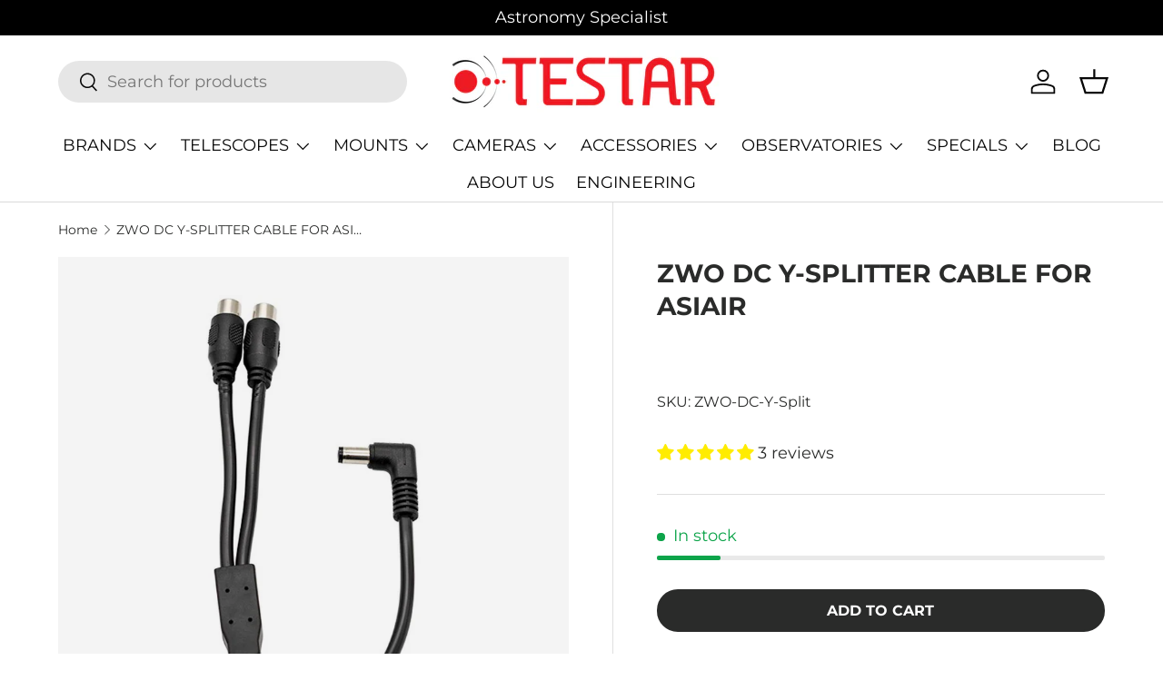

--- FILE ---
content_type: text/html; charset=utf-8
request_url: https://www.testar.com.au/products/zwo-dc-y-splitter-cable-for-asiair-pro
body_size: 101464
content:
<!doctype html>
<html class="no-js" lang="en" dir="ltr">
<head>
 
<meta charset="utf-8">
<meta name="viewport" content="width=device-width,initial-scale=1">
<title>ZWO DC Y-SPLITTER CABLE FOR ASIAIR PLUS | Testar Australia</title><link rel="canonical" href="https://www.testar.com.au/products/zwo-dc-y-splitter-cable-for-asiair-pro"><link rel="icon" href="//www.testar.com.au/cdn/shop/files/009-telescope.png?crop=center&height=48&v=1613540818&width=48" type="image/png">
  <link rel="apple-touch-icon" href="//www.testar.com.au/cdn/shop/files/009-telescope.png?crop=center&height=180&v=1613540818&width=180"><meta name="description" content="5.5 x 2.1mm male DC Y-splitter cable with female RCA plugs for connecting two dew heaters to the ASIAIR Pro/Plus. Specifications   Material Pure copper wire Length 150mm each end Plug diameter 4.5mm outer Connectors 1 x 5.5 x 2.1mm male, 2 x RCA female SKU ZWO-DC-Y-Split"><meta property="og:site_name" content="Testar Australia">
<meta property="og:url" content="https://www.testar.com.au/products/zwo-dc-y-splitter-cable-for-asiair-pro">
<meta property="og:title" content="ZWO DC Y-SPLITTER CABLE FOR ASIAIR PLUS | Testar Australia">
<meta property="og:type" content="product">
<meta property="og:description" content="5.5 x 2.1mm male DC Y-splitter cable with female RCA plugs for connecting two dew heaters to the ASIAIR Pro/Plus. Specifications   Material Pure copper wire Length 150mm each end Plug diameter 4.5mm outer Connectors 1 x 5.5 x 2.1mm male, 2 x RCA female SKU ZWO-DC-Y-Split"><meta property="og:image" content="http://www.testar.com.au/cdn/shop/products/ZWO-DC-Y-Splitter-cable-2.jpg?crop=center&height=1200&v=1619339646&width=1200">
  <meta property="og:image:secure_url" content="https://www.testar.com.au/cdn/shop/products/ZWO-DC-Y-Splitter-cable-2.jpg?crop=center&height=1200&v=1619339646&width=1200">
  <meta property="og:image:width" content="1000">
  <meta property="og:image:height" content="1000"><meta property="og:price:amount" content="19.00">
  <meta property="og:price:currency" content="AUD"><meta name="twitter:card" content="summary_large_image">
<meta name="twitter:title" content="ZWO DC Y-SPLITTER CABLE FOR ASIAIR PLUS | Testar Australia">
<meta name="twitter:description" content="5.5 x 2.1mm male DC Y-splitter cable with female RCA plugs for connecting two dew heaters to the ASIAIR Pro/Plus. Specifications   Material Pure copper wire Length 150mm each end Plug diameter 4.5mm outer Connectors 1 x 5.5 x 2.1mm male, 2 x RCA female SKU ZWO-DC-Y-Split">
<link rel="preload" href="//www.testar.com.au/cdn/shop/t/87/assets/main.css?v=117877229988737664671750309056" as="style"><style data-shopify>
@font-face {
  font-family: Montserrat;
  font-weight: 400;
  font-style: normal;
  font-display: swap;
  src: url("//www.testar.com.au/cdn/fonts/montserrat/montserrat_n4.81949fa0ac9fd2021e16436151e8eaa539321637.woff2") format("woff2"),
       url("//www.testar.com.au/cdn/fonts/montserrat/montserrat_n4.a6c632ca7b62da89c3594789ba828388aac693fe.woff") format("woff");
}
@font-face {
  font-family: Montserrat;
  font-weight: 700;
  font-style: normal;
  font-display: swap;
  src: url("//www.testar.com.au/cdn/fonts/montserrat/montserrat_n7.3c434e22befd5c18a6b4afadb1e3d77c128c7939.woff2") format("woff2"),
       url("//www.testar.com.au/cdn/fonts/montserrat/montserrat_n7.5d9fa6e2cae713c8fb539a9876489d86207fe957.woff") format("woff");
}
@font-face {
  font-family: Montserrat;
  font-weight: 400;
  font-style: italic;
  font-display: swap;
  src: url("//www.testar.com.au/cdn/fonts/montserrat/montserrat_i4.5a4ea298b4789e064f62a29aafc18d41f09ae59b.woff2") format("woff2"),
       url("//www.testar.com.au/cdn/fonts/montserrat/montserrat_i4.072b5869c5e0ed5b9d2021e4c2af132e16681ad2.woff") format("woff");
}
@font-face {
  font-family: Montserrat;
  font-weight: 700;
  font-style: italic;
  font-display: swap;
  src: url("//www.testar.com.au/cdn/fonts/montserrat/montserrat_i7.a0d4a463df4f146567d871890ffb3c80408e7732.woff2") format("woff2"),
       url("//www.testar.com.au/cdn/fonts/montserrat/montserrat_i7.f6ec9f2a0681acc6f8152c40921d2a4d2e1a2c78.woff") format("woff");
}
@font-face {
  font-family: Montserrat;
  font-weight: 700;
  font-style: normal;
  font-display: swap;
  src: url("//www.testar.com.au/cdn/fonts/montserrat/montserrat_n7.3c434e22befd5c18a6b4afadb1e3d77c128c7939.woff2") format("woff2"),
       url("//www.testar.com.au/cdn/fonts/montserrat/montserrat_n7.5d9fa6e2cae713c8fb539a9876489d86207fe957.woff") format("woff");
}
@font-face {
  font-family: Montserrat;
  font-weight: 400;
  font-style: normal;
  font-display: swap;
  src: url("//www.testar.com.au/cdn/fonts/montserrat/montserrat_n4.81949fa0ac9fd2021e16436151e8eaa539321637.woff2") format("woff2"),
       url("//www.testar.com.au/cdn/fonts/montserrat/montserrat_n4.a6c632ca7b62da89c3594789ba828388aac693fe.woff") format("woff");
}
:root {
      --bg-color: 255 255 255 / 1.0;
      --bg-color-og: 255 255 255 / 1.0;
      --heading-color: 42 43 42;
      --text-color: 42 43 42;
      --text-color-og: 42 43 42;
      --scrollbar-color: 42 43 42;
      --link-color: 42 43 42;
      --link-color-og: 42 43 42;
      --star-color: 255 159 28;--swatch-border-color-default: 212 213 212;
        --swatch-border-color-active: 149 149 149;
        --swatch-card-size: 24px;
        --swatch-variant-picker-size: 64px;--color-scheme-1-bg: 244 244 244 / 1.0;
      --color-scheme-1-grad: linear-gradient(180deg, rgba(244, 244, 244, 1), rgba(244, 244, 244, 1) 100%);
      --color-scheme-1-heading: 42 43 42;
      --color-scheme-1-text: 42 43 42;
      --color-scheme-1-btn-bg: 255 88 13;
      --color-scheme-1-btn-text: 255 255 255;
      --color-scheme-1-btn-bg-hover: 255 124 64;--color-scheme-2-bg: 0 0 0 / 1.0;
      --color-scheme-2-grad: linear-gradient(225deg, rgba(51, 59, 67, 0.88) 8%, rgba(41, 47, 54, 1) 56%, rgba(20, 20, 20, 1) 92%);
      --color-scheme-2-heading: 255 255 255;
      --color-scheme-2-text: 255 255 255;
      --color-scheme-2-btn-bg: 255 88 13;
      --color-scheme-2-btn-text: 255 255 255;
      --color-scheme-2-btn-bg-hover: 255 124 64;--color-scheme-3-bg: 255 88 13 / 1.0;
      --color-scheme-3-grad: linear-gradient(46deg, rgba(234, 73, 0, 1) 8%, rgba(234, 73, 0, 1) 32%, rgba(255, 88, 13, 0.88) 92%);
      --color-scheme-3-heading: 255 255 255;
      --color-scheme-3-text: 255 255 255;
      --color-scheme-3-btn-bg: 42 43 42;
      --color-scheme-3-btn-text: 98 25 121;
      --color-scheme-3-btn-bg-hover: 58 47 63;

      --drawer-bg-color: 255 255 255 / 1.0;
      --drawer-text-color: 42 43 42;

      --panel-bg-color: 244 244 244 / 1.0;
      --panel-heading-color: 42 43 42;
      --panel-text-color: 42 43 42;

      --in-stock-text-color: 13 164 74;
      --low-stock-text-color: 255 159 28;
      --very-low-stock-text-color: 227 43 43;
      --no-stock-text-color: 7 7 7;
      --no-stock-backordered-text-color: 119 119 119;

      --error-bg-color: 252 237 238;
      --error-text-color: 180 12 28;
      --success-bg-color: 232 246 234;
      --success-text-color: 44 126 63;
      --info-bg-color: 228 237 250;
      --info-text-color: 26 102 210;

      --heading-font-family: Montserrat, sans-serif;
      --heading-font-style: normal;
      --heading-font-weight: 700;
      --heading-scale-start: 6;

      --navigation-font-family: Montserrat, sans-serif;
      --navigation-font-style: normal;
      --navigation-font-weight: 400;
      --heading-text-transform: uppercase;

      --subheading-text-transform: uppercase;
      --body-font-family: Montserrat, sans-serif;
      --body-font-style: normal;
      --body-font-weight: 400;
      --body-font-size: 18;

      --section-gap: 48;
      --heading-gap: calc(8 * var(--space-unit));--grid-column-gap: 20px;--btn-bg-color: 42 43 42;
      --btn-bg-hover-color: 82 83 82;
      --btn-text-color: 255 255 255;
      --btn-bg-color-og: 42 43 42;
      --btn-text-color-og: 255 255 255;
      --btn-alt-bg-color: 255 255 255;
      --btn-alt-bg-alpha: 1.0;
      --btn-alt-text-color: 42 43 42;
      --btn-border-width: 2px;
      --btn-padding-y: 12px;

      
      --btn-border-radius: 28px;
      

      --btn-lg-border-radius: 50%;
      --btn-icon-border-radius: 50%;
      --input-with-btn-inner-radius: var(--btn-border-radius);
      --btn-text-transform: uppercase;

      --input-bg-color: 255 255 255 / 1.0;
      --input-text-color: 42 43 42;
      --input-border-width: 2px;
      --input-border-radius: 26px;
      --textarea-border-radius: 12px;
      --input-border-radius: 28px;
      --input-lg-border-radius: 34px;
      --input-bg-color-diff-3: #f7f7f7;
      --input-bg-color-diff-6: #f0f0f0;

      --modal-border-radius: 16px;
      --modal-overlay-color: 0 0 0;
      --modal-overlay-opacity: 0.4;
      --drawer-border-radius: 16px;
      --overlay-border-radius: 0px;

      --custom-label-bg-color: 255 88 13 / 1.0;
      --custom-label-text-color: 255 255 255 / 1.0;--sale-label-bg-color: 180 12 28 / 1.0;
      --sale-label-text-color: 255 255 255 / 1.0;--sold-out-label-bg-color: 42 43 42 / 1.0;
      --sold-out-label-text-color: 255 255 255 / 1.0;--new-label-bg-color: 127 184 0 / 1.0;
      --new-label-text-color: 255 255 255 / 1.0;--preorder-label-bg-color: 0 166 237 / 1.0;
      --preorder-label-text-color: 255 255 255 / 1.0;

      --collection-label-color: 0 126 18 / 1.0;

      --page-width: 1440px;
      --gutter-sm: 20px;
      --gutter-md: 32px;
      --gutter-lg: 64px;

      --payment-terms-bg-color: #ffffff;

      --coll-card-bg-color: #f5f5f5;
      --coll-card-border-color: #f2f2f2;

      --card-highlight-bg-color: #F9F9F9;
      --card-highlight-text-color: 85 85 85;
      --card-highlight-border-color: #E1E1E1;--blend-bg-color: #f4f4f4;
        
          --aos-animate-duration: 1s;
        

        
          --aos-min-width: 0;
        
      

      --reading-width: 48em;
    }

    @media (max-width: 769px) {
      :root {
        --reading-width: 36em;
      }
    }
  </style><link rel="stylesheet" href="//www.testar.com.au/cdn/shop/t/87/assets/main.css?v=117877229988737664671750309056">
  <script src="//www.testar.com.au/cdn/shop/t/87/assets/main.js?v=182340204423554326591750309056" defer="defer"></script><link rel="preload" href="//www.testar.com.au/cdn/fonts/montserrat/montserrat_n4.81949fa0ac9fd2021e16436151e8eaa539321637.woff2" as="font" type="font/woff2" crossorigin fetchpriority="high"><link rel="preload" href="//www.testar.com.au/cdn/fonts/montserrat/montserrat_n7.3c434e22befd5c18a6b4afadb1e3d77c128c7939.woff2" as="font" type="font/woff2" crossorigin fetchpriority="high"><link rel="stylesheet" href="//www.testar.com.au/cdn/shop/t/87/assets/swatches.css?v=125509606742833191071750309086" media="print" onload="this.media='all'">
    <noscript><link rel="stylesheet" href="//www.testar.com.au/cdn/shop/t/87/assets/swatches.css?v=125509606742833191071750309086"></noscript><script>window.performance && window.performance.mark && window.performance.mark('shopify.content_for_header.start');</script><meta name="google-site-verification" content="jOvVLcMVY1SjLbhMv70RM7jKkUkgCiV8ICpQ2sA9eh4">
<meta id="shopify-digital-wallet" name="shopify-digital-wallet" content="/7149355059/digital_wallets/dialog">
<meta name="shopify-checkout-api-token" content="d4e708ebf0bb0c64d69b868d76c71b4c">
<meta id="in-context-paypal-metadata" data-shop-id="7149355059" data-venmo-supported="false" data-environment="production" data-locale="en_US" data-paypal-v4="true" data-currency="AUD">
<link rel="alternate" type="application/json+oembed" href="https://www.testar.com.au/products/zwo-dc-y-splitter-cable-for-asiair-pro.oembed">
<script async="async" src="/checkouts/internal/preloads.js?locale=en-AU"></script>
<link rel="preconnect" href="https://shop.app" crossorigin="anonymous">
<script async="async" src="https://shop.app/checkouts/internal/preloads.js?locale=en-AU&shop_id=7149355059" crossorigin="anonymous"></script>
<script id="apple-pay-shop-capabilities" type="application/json">{"shopId":7149355059,"countryCode":"AU","currencyCode":"AUD","merchantCapabilities":["supports3DS"],"merchantId":"gid:\/\/shopify\/Shop\/7149355059","merchantName":"Testar Australia","requiredBillingContactFields":["postalAddress","email","phone"],"requiredShippingContactFields":["postalAddress","email","phone"],"shippingType":"shipping","supportedNetworks":["visa","masterCard"],"total":{"type":"pending","label":"Testar Australia","amount":"1.00"},"shopifyPaymentsEnabled":true,"supportsSubscriptions":true}</script>
<script id="shopify-features" type="application/json">{"accessToken":"d4e708ebf0bb0c64d69b868d76c71b4c","betas":["rich-media-storefront-analytics"],"domain":"www.testar.com.au","predictiveSearch":true,"shopId":7149355059,"locale":"en"}</script>
<script>var Shopify = Shopify || {};
Shopify.shop = "testar-australia.myshopify.com";
Shopify.locale = "en";
Shopify.currency = {"active":"AUD","rate":"1.0"};
Shopify.country = "AU";
Shopify.theme = {"name":" Enterprise v2.0","id":151842586849,"schema_name":"Enterprise","schema_version":"2.0.0","theme_store_id":1657,"role":"main"};
Shopify.theme.handle = "null";
Shopify.theme.style = {"id":null,"handle":null};
Shopify.cdnHost = "www.testar.com.au/cdn";
Shopify.routes = Shopify.routes || {};
Shopify.routes.root = "/";</script>
<script type="module">!function(o){(o.Shopify=o.Shopify||{}).modules=!0}(window);</script>
<script>!function(o){function n(){var o=[];function n(){o.push(Array.prototype.slice.apply(arguments))}return n.q=o,n}var t=o.Shopify=o.Shopify||{};t.loadFeatures=n(),t.autoloadFeatures=n()}(window);</script>
<script>
  window.ShopifyPay = window.ShopifyPay || {};
  window.ShopifyPay.apiHost = "shop.app\/pay";
  window.ShopifyPay.redirectState = null;
</script>
<script id="shop-js-analytics" type="application/json">{"pageType":"product"}</script>
<script defer="defer" async type="module" src="//www.testar.com.au/cdn/shopifycloud/shop-js/modules/v2/client.init-shop-cart-sync_IZsNAliE.en.esm.js"></script>
<script defer="defer" async type="module" src="//www.testar.com.au/cdn/shopifycloud/shop-js/modules/v2/chunk.common_0OUaOowp.esm.js"></script>
<script type="module">
  await import("//www.testar.com.au/cdn/shopifycloud/shop-js/modules/v2/client.init-shop-cart-sync_IZsNAliE.en.esm.js");
await import("//www.testar.com.au/cdn/shopifycloud/shop-js/modules/v2/chunk.common_0OUaOowp.esm.js");

  window.Shopify.SignInWithShop?.initShopCartSync?.({"fedCMEnabled":true,"windoidEnabled":true});

</script>
<script>
  window.Shopify = window.Shopify || {};
  if (!window.Shopify.featureAssets) window.Shopify.featureAssets = {};
  window.Shopify.featureAssets['shop-js'] = {"shop-cart-sync":["modules/v2/client.shop-cart-sync_DLOhI_0X.en.esm.js","modules/v2/chunk.common_0OUaOowp.esm.js"],"init-fed-cm":["modules/v2/client.init-fed-cm_C6YtU0w6.en.esm.js","modules/v2/chunk.common_0OUaOowp.esm.js"],"shop-button":["modules/v2/client.shop-button_BCMx7GTG.en.esm.js","modules/v2/chunk.common_0OUaOowp.esm.js"],"shop-cash-offers":["modules/v2/client.shop-cash-offers_BT26qb5j.en.esm.js","modules/v2/chunk.common_0OUaOowp.esm.js","modules/v2/chunk.modal_CGo_dVj3.esm.js"],"init-windoid":["modules/v2/client.init-windoid_B9PkRMql.en.esm.js","modules/v2/chunk.common_0OUaOowp.esm.js"],"init-shop-email-lookup-coordinator":["modules/v2/client.init-shop-email-lookup-coordinator_DZkqjsbU.en.esm.js","modules/v2/chunk.common_0OUaOowp.esm.js"],"shop-toast-manager":["modules/v2/client.shop-toast-manager_Di2EnuM7.en.esm.js","modules/v2/chunk.common_0OUaOowp.esm.js"],"shop-login-button":["modules/v2/client.shop-login-button_BtqW_SIO.en.esm.js","modules/v2/chunk.common_0OUaOowp.esm.js","modules/v2/chunk.modal_CGo_dVj3.esm.js"],"avatar":["modules/v2/client.avatar_BTnouDA3.en.esm.js"],"pay-button":["modules/v2/client.pay-button_CWa-C9R1.en.esm.js","modules/v2/chunk.common_0OUaOowp.esm.js"],"init-shop-cart-sync":["modules/v2/client.init-shop-cart-sync_IZsNAliE.en.esm.js","modules/v2/chunk.common_0OUaOowp.esm.js"],"init-customer-accounts":["modules/v2/client.init-customer-accounts_DenGwJTU.en.esm.js","modules/v2/client.shop-login-button_BtqW_SIO.en.esm.js","modules/v2/chunk.common_0OUaOowp.esm.js","modules/v2/chunk.modal_CGo_dVj3.esm.js"],"init-shop-for-new-customer-accounts":["modules/v2/client.init-shop-for-new-customer-accounts_JdHXxpS9.en.esm.js","modules/v2/client.shop-login-button_BtqW_SIO.en.esm.js","modules/v2/chunk.common_0OUaOowp.esm.js","modules/v2/chunk.modal_CGo_dVj3.esm.js"],"init-customer-accounts-sign-up":["modules/v2/client.init-customer-accounts-sign-up_D6__K_p8.en.esm.js","modules/v2/client.shop-login-button_BtqW_SIO.en.esm.js","modules/v2/chunk.common_0OUaOowp.esm.js","modules/v2/chunk.modal_CGo_dVj3.esm.js"],"checkout-modal":["modules/v2/client.checkout-modal_C_ZQDY6s.en.esm.js","modules/v2/chunk.common_0OUaOowp.esm.js","modules/v2/chunk.modal_CGo_dVj3.esm.js"],"shop-follow-button":["modules/v2/client.shop-follow-button_XetIsj8l.en.esm.js","modules/v2/chunk.common_0OUaOowp.esm.js","modules/v2/chunk.modal_CGo_dVj3.esm.js"],"lead-capture":["modules/v2/client.lead-capture_DvA72MRN.en.esm.js","modules/v2/chunk.common_0OUaOowp.esm.js","modules/v2/chunk.modal_CGo_dVj3.esm.js"],"shop-login":["modules/v2/client.shop-login_ClXNxyh6.en.esm.js","modules/v2/chunk.common_0OUaOowp.esm.js","modules/v2/chunk.modal_CGo_dVj3.esm.js"],"payment-terms":["modules/v2/client.payment-terms_CNlwjfZz.en.esm.js","modules/v2/chunk.common_0OUaOowp.esm.js","modules/v2/chunk.modal_CGo_dVj3.esm.js"]};
</script>
<script>(function() {
  var isLoaded = false;
  function asyncLoad() {
    if (isLoaded) return;
    isLoaded = true;
    var urls = ["https:\/\/woolyfeed-tags.nyc3.cdn.digitaloceanspaces.com\/testar-australia.myshopify.com\/1154602535.js?shop=testar-australia.myshopify.com","\/\/cdn.shopify.com\/proxy\/b42a0514ce76eb7d403d514e9b4f3591770745c024330d14a6418830ea184f63\/b2b-solution.bsscommerce.com\/js\/bss-b2b-cp.js?shop=testar-australia.myshopify.com\u0026sp-cache-control=cHVibGljLCBtYXgtYWdlPTkwMA"];
    for (var i = 0; i < urls.length; i++) {
      var s = document.createElement('script');
      s.type = 'text/javascript';
      s.async = true;
      s.src = urls[i];
      var x = document.getElementsByTagName('script')[0];
      x.parentNode.insertBefore(s, x);
    }
  };
  if(window.attachEvent) {
    window.attachEvent('onload', asyncLoad);
  } else {
    window.addEventListener('load', asyncLoad, false);
  }
})();</script>
<script id="__st">var __st={"a":7149355059,"offset":39600,"reqid":"8a47f0f2-582c-4ffa-89e0-6a8cc9c88e9f-1768500818","pageurl":"www.testar.com.au\/products\/zwo-dc-y-splitter-cable-for-asiair-pro","u":"40de6a758ec5","p":"product","rtyp":"product","rid":6199189635264};</script>
<script>window.ShopifyPaypalV4VisibilityTracking = true;</script>
<script id="captcha-bootstrap">!function(){'use strict';const t='contact',e='account',n='new_comment',o=[[t,t],['blogs',n],['comments',n],[t,'customer']],c=[[e,'customer_login'],[e,'guest_login'],[e,'recover_customer_password'],[e,'create_customer']],r=t=>t.map((([t,e])=>`form[action*='/${t}']:not([data-nocaptcha='true']) input[name='form_type'][value='${e}']`)).join(','),a=t=>()=>t?[...document.querySelectorAll(t)].map((t=>t.form)):[];function s(){const t=[...o],e=r(t);return a(e)}const i='password',u='form_key',d=['recaptcha-v3-token','g-recaptcha-response','h-captcha-response',i],f=()=>{try{return window.sessionStorage}catch{return}},m='__shopify_v',_=t=>t.elements[u];function p(t,e,n=!1){try{const o=window.sessionStorage,c=JSON.parse(o.getItem(e)),{data:r}=function(t){const{data:e,action:n}=t;return t[m]||n?{data:e,action:n}:{data:t,action:n}}(c);for(const[e,n]of Object.entries(r))t.elements[e]&&(t.elements[e].value=n);n&&o.removeItem(e)}catch(o){console.error('form repopulation failed',{error:o})}}const l='form_type',E='cptcha';function T(t){t.dataset[E]=!0}const w=window,h=w.document,L='Shopify',v='ce_forms',y='captcha';let A=!1;((t,e)=>{const n=(g='f06e6c50-85a8-45c8-87d0-21a2b65856fe',I='https://cdn.shopify.com/shopifycloud/storefront-forms-hcaptcha/ce_storefront_forms_captcha_hcaptcha.v1.5.2.iife.js',D={infoText:'Protected by hCaptcha',privacyText:'Privacy',termsText:'Terms'},(t,e,n)=>{const o=w[L][v],c=o.bindForm;if(c)return c(t,g,e,D).then(n);var r;o.q.push([[t,g,e,D],n]),r=I,A||(h.body.append(Object.assign(h.createElement('script'),{id:'captcha-provider',async:!0,src:r})),A=!0)});var g,I,D;w[L]=w[L]||{},w[L][v]=w[L][v]||{},w[L][v].q=[],w[L][y]=w[L][y]||{},w[L][y].protect=function(t,e){n(t,void 0,e),T(t)},Object.freeze(w[L][y]),function(t,e,n,w,h,L){const[v,y,A,g]=function(t,e,n){const i=e?o:[],u=t?c:[],d=[...i,...u],f=r(d),m=r(i),_=r(d.filter((([t,e])=>n.includes(e))));return[a(f),a(m),a(_),s()]}(w,h,L),I=t=>{const e=t.target;return e instanceof HTMLFormElement?e:e&&e.form},D=t=>v().includes(t);t.addEventListener('submit',(t=>{const e=I(t);if(!e)return;const n=D(e)&&!e.dataset.hcaptchaBound&&!e.dataset.recaptchaBound,o=_(e),c=g().includes(e)&&(!o||!o.value);(n||c)&&t.preventDefault(),c&&!n&&(function(t){try{if(!f())return;!function(t){const e=f();if(!e)return;const n=_(t);if(!n)return;const o=n.value;o&&e.removeItem(o)}(t);const e=Array.from(Array(32),(()=>Math.random().toString(36)[2])).join('');!function(t,e){_(t)||t.append(Object.assign(document.createElement('input'),{type:'hidden',name:u})),t.elements[u].value=e}(t,e),function(t,e){const n=f();if(!n)return;const o=[...t.querySelectorAll(`input[type='${i}']`)].map((({name:t})=>t)),c=[...d,...o],r={};for(const[a,s]of new FormData(t).entries())c.includes(a)||(r[a]=s);n.setItem(e,JSON.stringify({[m]:1,action:t.action,data:r}))}(t,e)}catch(e){console.error('failed to persist form',e)}}(e),e.submit())}));const S=(t,e)=>{t&&!t.dataset[E]&&(n(t,e.some((e=>e===t))),T(t))};for(const o of['focusin','change'])t.addEventListener(o,(t=>{const e=I(t);D(e)&&S(e,y())}));const B=e.get('form_key'),M=e.get(l),P=B&&M;t.addEventListener('DOMContentLoaded',(()=>{const t=y();if(P)for(const e of t)e.elements[l].value===M&&p(e,B);[...new Set([...A(),...v().filter((t=>'true'===t.dataset.shopifyCaptcha))])].forEach((e=>S(e,t)))}))}(h,new URLSearchParams(w.location.search),n,t,e,['guest_login'])})(!0,!1)}();</script>
<script integrity="sha256-4kQ18oKyAcykRKYeNunJcIwy7WH5gtpwJnB7kiuLZ1E=" data-source-attribution="shopify.loadfeatures" defer="defer" src="//www.testar.com.au/cdn/shopifycloud/storefront/assets/storefront/load_feature-a0a9edcb.js" crossorigin="anonymous"></script>
<script crossorigin="anonymous" defer="defer" src="//www.testar.com.au/cdn/shopifycloud/storefront/assets/shopify_pay/storefront-65b4c6d7.js?v=20250812"></script>
<script data-source-attribution="shopify.dynamic_checkout.dynamic.init">var Shopify=Shopify||{};Shopify.PaymentButton=Shopify.PaymentButton||{isStorefrontPortableWallets:!0,init:function(){window.Shopify.PaymentButton.init=function(){};var t=document.createElement("script");t.src="https://www.testar.com.au/cdn/shopifycloud/portable-wallets/latest/portable-wallets.en.js",t.type="module",document.head.appendChild(t)}};
</script>
<script data-source-attribution="shopify.dynamic_checkout.buyer_consent">
  function portableWalletsHideBuyerConsent(e){var t=document.getElementById("shopify-buyer-consent"),n=document.getElementById("shopify-subscription-policy-button");t&&n&&(t.classList.add("hidden"),t.setAttribute("aria-hidden","true"),n.removeEventListener("click",e))}function portableWalletsShowBuyerConsent(e){var t=document.getElementById("shopify-buyer-consent"),n=document.getElementById("shopify-subscription-policy-button");t&&n&&(t.classList.remove("hidden"),t.removeAttribute("aria-hidden"),n.addEventListener("click",e))}window.Shopify?.PaymentButton&&(window.Shopify.PaymentButton.hideBuyerConsent=portableWalletsHideBuyerConsent,window.Shopify.PaymentButton.showBuyerConsent=portableWalletsShowBuyerConsent);
</script>
<script data-source-attribution="shopify.dynamic_checkout.cart.bootstrap">document.addEventListener("DOMContentLoaded",(function(){function t(){return document.querySelector("shopify-accelerated-checkout-cart, shopify-accelerated-checkout")}if(t())Shopify.PaymentButton.init();else{new MutationObserver((function(e,n){t()&&(Shopify.PaymentButton.init(),n.disconnect())})).observe(document.body,{childList:!0,subtree:!0})}}));
</script>
<link id="shopify-accelerated-checkout-styles" rel="stylesheet" media="screen" href="https://www.testar.com.au/cdn/shopifycloud/portable-wallets/latest/accelerated-checkout-backwards-compat.css" crossorigin="anonymous">
<style id="shopify-accelerated-checkout-cart">
        #shopify-buyer-consent {
  margin-top: 1em;
  display: inline-block;
  width: 100%;
}

#shopify-buyer-consent.hidden {
  display: none;
}

#shopify-subscription-policy-button {
  background: none;
  border: none;
  padding: 0;
  text-decoration: underline;
  font-size: inherit;
  cursor: pointer;
}

#shopify-subscription-policy-button::before {
  box-shadow: none;
}

      </style>
<script id="sections-script" data-sections="header,footer" defer="defer" src="//www.testar.com.au/cdn/shop/t/87/compiled_assets/scripts.js?14275"></script>
<script>window.performance && window.performance.mark && window.performance.mark('shopify.content_for_header.end');</script>

    <script src="//www.testar.com.au/cdn/shop/t/87/assets/animate-on-scroll.js?v=15249566486942820451750309056" defer="defer"></script>
    <link rel="stylesheet" href="//www.testar.com.au/cdn/shop/t/87/assets/animate-on-scroll.css?v=116194678796051782541750309056">
  

  <script>document.documentElement.className = document.documentElement.className.replace('no-js', 'js');</script><!-- CC Custom Head Start --><!-- CC Custom Head End --><link href="//www.testar.com.au/cdn/shop/t/87/assets/bss-custom.css?v=40312079345980999121768464741" rel="stylesheet" type="text/css" media="all" />
  <script src="//www.testar.com.au/cdn/shop/t/87/assets/bss-custom.js?v=109419201215668315571750832612" defer></script>
<!-- BEGIN app block: shopify://apps/warnify-pro-warnings/blocks/main/b82106ea-6172-4ab0-814f-17df1cb2b18a --><!-- BEGIN app snippet: product -->
<script>    var Elspw = {        params: {            money_format: "${{amount}}",            cart: {                "total_price" : 0,                "attributes": {},                "items" : [                ]            }        }    };    Elspw.params.product = {        "id": 6199189635264,        "title": "ZWO DC Y-SPLITTER CABLE FOR ASIAIR",        "handle": "zwo-dc-y-splitter-cable-for-asiair-pro",        "tags": ["accessory","ASIAIR","Cable","Dew controller","Dew heater","NZ","Power","Pricefy","Reviews","ZWO","ZWO-IP","ZWO25"],        "variants":[{"id":38122390323392,"qty":5 === null ? 999 : 5,"title":"Default Title","policy":"deny"}],        "collection_ids":[416297746657,443068743905,415926681825,154651099223,397651345633,241698701504,416297713889,405683470561,406813507809]    };</script><!-- END app snippet --><!-- BEGIN app snippet: settings -->
  <script>    (function(){      Elspw.loadScript=function(a,b){var c=document.createElement("script");c.type="text/javascript",c.readyState?c.onreadystatechange=function(){"loaded"!=c.readyState&&"complete"!=c.readyState||(c.onreadystatechange=null,b())}:c.onload=function(){b()},c.src=a,document.getElementsByTagName("head")[0].appendChild(c)};      Elspw.config= {"enabled":true,"grid_enabled":1,"show_on_shipping_addredd_change":false,"button":"form[action*=\"/cart/add\"] [type=submit], form[action*=\"/cart/add\"] .add_to_cart, form[action*=\"/cart/add\"] .shopify-payment-button__button, form[action*=\"/cart/add\"] .shopify-payment-button__more-options","css":"","tag":"Els PW","alerts":[{"id":27178,"shop_id":18997,"enabled":1,"name":"NZ Warning","settings":{"checkout_allowed":true,"line_item_property":null},"render_type":null,"design_settings":"{\"cancelBtn\":{\"enabled\":false},\"confirmBtn\":{\"text\":\"OK\"}}","checkout_settings":"","message":"<p>Prices do not include New Zealand GST. For any order above NZD 1000, the courier will contact you to collect entry fees and GST.</p>","based_on":"all","one_time":1,"geo_enabled":1,"geo":{"countries":["NZ"]},"created_at":"2024-05-15T02:19:31.000000Z","updated_at":"2025-04-12T00:28:58.000000Z","tag":"Els PW 27178"},{"id":31116,"shop_id":18997,"enabled":1,"name":"US Tariff","settings":{"checkout_allowed":true,"line_item_property":null},"render_type":null,"design_settings":"","checkout_settings":"","message":"<p>The price does not include <strong>duty charges</strong>. Please double check the country of origin of the product and the applicable duty before placing any order.&nbsp;</p>","based_on":"all","one_time":1,"geo_enabled":1,"geo":{"countries":["US"]},"created_at":"2025-10-20T03:15:29.000000Z","updated_at":"2025-10-20T03:15:49.000000Z","tag":"Els PW 31116"}],"storefront_api_token":null,"is_shopify_plus":0,"cdn":"https://s3.amazonaws.com/els-apps/product-warnings/","theme_app_extensions_enabled":1} ;    })(Elspw)  </script>  <script defer src="https://cdn.shopify.com/extensions/019b92bb-38ba-793e-9baf-3c5308a58e87/cli-20/assets/app.js"></script>

<script>
  Elspw.params.elsGeoScriptPath = "https://cdn.shopify.com/extensions/019b92bb-38ba-793e-9baf-3c5308a58e87/cli-20/assets/els.geo.js";
  Elspw.params.remodalScriptPath = "https://cdn.shopify.com/extensions/019b92bb-38ba-793e-9baf-3c5308a58e87/cli-20/assets/remodal.js";
  Elspw.params.cssPath = "https://cdn.shopify.com/extensions/019b92bb-38ba-793e-9baf-3c5308a58e87/cli-20/assets/app.css";
</script><!-- END app snippet --><!-- BEGIN app snippet: elspw-jsons -->



  <script type="application/json" id="elspw-product">
    
          {        "id": 6199189635264,        "title": "ZWO DC Y-SPLITTER CABLE FOR ASIAIR",        "handle": "zwo-dc-y-splitter-cable-for-asiair-pro",        "tags": ["accessory","ASIAIR","Cable","Dew controller","Dew heater","NZ","Power","Pricefy","Reviews","ZWO","ZWO-IP","ZWO25"],        "variants":[{"id":38122390323392,"qty":5,"title":"Default Title","policy":"deny"}],        "collection_ids":[416297746657,443068743905,415926681825,154651099223,397651345633,241698701504,416297713889,405683470561,406813507809]      }    
  </script>



<!-- END app snippet -->


<!-- END app block --><!-- BEGIN app block: shopify://apps/mw-bundle-builder/blocks/app-embed-block/5bcb1a6d-53b5-4d9c-b4f9-19f6620da62b --><mw-offers-dialog></mw-offers-dialog>

<!-- BEGIN app snippet: helper --><link rel="preload" href="https://cdn.shopify.com/extensions/019bbccf-b809-715d-98d8-b5fa1a11b1e9/bundleroot-354/assets/theme.css" as="style" onload="this.onload=null;this.rel='stylesheet'"><script type="application/json" id="mwMarketingOffersBundleItems">{  }
</script><script type="application/json" id="mwMarketingOffersOfferItems">[]
</script>

<script>if (Object.keys({  }).length > 0) {
    fetch('/cart/update.js?app=mwsmoffers', {
      method: 'POST',
      headers: {
        'Content-Type': 'application/json'
      },
      body: JSON.stringify({
        updates: {  }
      })
    });
  }
</script>


  <script>
    window.mwHelpersReady = new Promise((resolve) => {
      window.__resolveHelpers = resolve;
    });

    
      

      const mainProduct = {
        id: 6199189635264,
        handle: "zwo-dc-y-splitter-cable-for-asiair-pro",
        title: "ZWO DC Y-SPLITTER CABLE FOR ASIAIR",
        hasOnlyDefaultVariant: true,
        image: "\/\/www.testar.com.au\/cdn\/shop\/products\/ZWO-DC-Y-Splitter-cable-2.jpg?v=1619339646\u0026width=150",
        variants: {"38122390323392": {
      id: 38122390323392,
      available: true,
      title: "Default Title",
      price: 1900,
      image:"\/\/www.testar.com.au\/cdn\/shop\/products\/ZWO-DC-Y-Splitter-cable-2.jpg?v=1619339646\u0026width=150"
,
      options: ["Default Title"],
    },},
        options: 
        {
          
            "Title": ["Default Title"],
          
        }
      ,
        bundleOfferId: null,
      };
    

    window.mwMarketingOffersLiquidData = {
      quantity_form: [".product-form__quantity"," .product__controls-group-quantity"],
      product_price: ["form .title-row .product-price .theme-money",".product__container div .product__section .product__details .product__price span .current_price .money",".template-product .page-body-content .section-product .product-details-wrapper .price .money","#product-id-product-template \u003e div .relative-product-template \u003e div .content-height-product-template \u003e div .twelve .offers #price-product-template",".product__info-wrapper .price__container .price__regular",".shopify-section .product-template__container .grid .grid__item .product-single__meta .product-single__price .product-price__price #ProductPrice-product-template",".product-page--main-content .product-page--cart-form-block .prices div p .actual-price",".product-detail__detail \u003e div .product-detail__title-area .product-detail__price span .theme-money",".form__inner__wrapper .form__width .product__title__wrapper .product__price span",".template-product .page-container .main-content .item .info .price .money span",".row.light-space-above .product-details .product-section .product-price .current-price",".page-wrapper .product-wrapper .product-options .product-price .money:first-child",".max-site-width .lg--up--seven-eighths .grid .grid__item:nth-child(2) .wd--pt3 .mt3 div #AddToCartForm--product .shopify-product-form",".item .right div #productPrice-product-template .money",".main-content \u003e div .grid .product-aside .purchase-box .product-form .shopify-product-form .price #ProductPrice-product-template",".product-form .product-add-to-cart .product-price .product-price-minimum",".wrapper .grid .grid__item .product-page--form .f--main .ProductPrice:first-child",".row .product-shop .prices .price .money",".product-shop div #add-to-cart-form .prices .price",".product-main .product-details .product-pricing .product--price .price--main .money","#add-to-cart-form .product-page--pricing .product-page--pricing--variant-price #price-field .money",".grid .grid__item.five-twelfths .product-price span .theme-money",".product-page #product-right #product-description div .product-prices .product-price",".product-sticky-wrapper .product-details-wrapper .product-details--form-wrapper #AddToCartForm #ProductPrice .money",".product.container .inner .product__details.clearfix .product__meta.product__meta--mobile .product__prices .product__price:not(.product__price--old):not(.product__price--new)",".desktop-flex-wrapper \u003e div .mobile-hidden-sm .product-item-caption-header .product-item-caption-price #ProductPrice-product-template .money",".product-details-wrapper .product-details .product-price .product-price-minimum",".product-menu .product-menu-buttons .product-menu-buttons-content .product-menu-buttons-addtocart .product-menu-button .money",".product-details .product-price .money:last-child",".main-content #shopify-section-product-template .product-section .page-content--product .page-width .grid .grid__item .product-single__meta .product__price .money:first-child",".shopify-product-form .medium-down--text-center .medium-down--text-center",".product__details .inner .grid .product__info .product-meta .product-meta__prices .product-meta__price","#shopify-section-product-page .product-page .product-content .product-header .product-price .productPrice",".section-product .grid .product-info .priceWrapper #ProductPrice",".module-product .product-wrap .product-details .product-price .price .money:first-child","#shopify-section-product .product-page--main .product-page--info-box--container .product-page--cart-form .shopify-product-form .product-page--price span",".section-product-template .form-vertical .product-template__container .js-prod-price span","#productTop .grid .productInfo .price #ProductPrice",".shopify-product-form .product-page--cart-container .product-page--cart--column-a .price .actual-price",".shopify-section \u003e div .product-container .product-info .inner .majorinfo .pricearea .current-price",".product .product_section .product__description .current_price  .money span",".product-info .product-info--wrapper .block .product-price .product-normal-price .money","#AddToCartForm #product-price .product-price .money",".shopify-product-form .product-submit .product-price .product-price-minimum",".grid__item .product-form #ProductPrice",".product .product-template-section .main-wrapper div.sixteen:last-child \u003e div:first-child .modal_price .current_price .money span","#shopify-section-product #ProductSection-product .product-single #productInfo-product .text-center .product__price .money #ProductPrice-product .money span",".product-page-area .product-essential .row .product-shop .product-shop-wrapper .product-type-data .price-box .detail-price .price .money",".Product__Wrapper .Product__InfoWrapper .Product__Info .Container .ProductForm .ProductForm__AddToCart span:last-child",".Product__Wrapper .Product__InfoWrapper .Product__Info .Container .ProductMeta .ProductMeta__PriceList .ProductMeta__Price","#shopify-section-product-template .pricing .price span",".product-main-content .product-header-desktop .product-price .price-main",".product .product-header-mobile .product-price .price-main",".section .six.columns .modal_price span .current_price .money:first-child",".product_section.product_images_position--left .seven.columns.omega p.modal_price span:nth-child(1) .money",".form__inner__wrapper .form__width .product__title__wrapper .product__price span",".shopify-section \u003e div .shopify-product-form .desc_blk .desc_blk_bot .price .money","#section-product .site-box .site-box-content .price .product-price",".main-content #shopify-section-module-product .product-details-inline .product-details .product-price .price .money",".product__form__wrapper \u003e div .product__title__wrapper .product__price span","#shopify-section-product-template div .product-details .product-price-wrap #productPrice-product-template .price-money .money",".product-detail .detail .price-area .theme-money .money:first-child",".product #content #product-description #AddToCartForm .product-price .money span",".grid__cell .product__details .product__meta .product__prices .product__price",".product-template .main div div div .js-product_section div .modal_price span .current_price .money:first-child",".product-top #product-description div .shopify-product-form #product-price .product-price",".section--product-single \u003e div .product-single__bottom \u003e div .js-cart-replace \u003e div .js-product-price-number .product-single__price-number .money",".product-info-outer .col-sm-12 .row .product-info div:nth-child(3) .product-info__price .price-box__new .money",".page-container .product__price .price:not(.price--on-sale) .price__pricing-group .price__regular .price-item.price-item--regular",".page-container .product__price .price--on-sale .price__pricing-group .price__sale .price-item.price-item--sale",".page-container .product-single__price",".product__content .price .price__pricing-group .price__regular .price-item--regular:first-child","#shopify-section-product-template .Product__Wrapper .ProductMeta .ProductMeta__PriceList .ProductMeta__Price",".product__content .product__price .product__current-price",".product-wrapper #ProductPrice",".product-single .product__price .price__regular .price-item--regular",".page-margin--product [data-form-wrapper] [data-price-wrapper] [data-product-price]","#shopify-section-product-template .product-single__meta .product-single__prices .product-single__price",".product:first-child .price-review .price_range",".modal_price span .current_price .money",".mws-price"],
      crosssellOffersWidgetScript: "https:\/\/cdn.shopify.com\/extensions\/019bbccf-b809-715d-98d8-b5fa1a11b1e9\/bundleroot-354\/assets\/crossell-offers.js",
      domain: "testar-australia.myshopify.com",
      stylesheet: "https:\/\/cdn.shopify.com\/extensions\/019bbccf-b809-715d-98d8-b5fa1a11b1e9\/bundleroot-354\/assets\/style.css",
      page: "product",
      storeCurrency: "AUD",
      dateNow: new Date("2026-01-16T05:13:41+1100"),
      targetCollectionHandles: ["accessories","dc-y-splitter-cables","dew-heater-regulators","dew-heaters","new-products","power-supplies-cables","specials","zwo","zwo-asiair-plus-control-unit"],
      targetCollectionIds: ["416297746657","443068743905","415926681825","154651099223","397651345633","241698701504","416297713889","405683470561","406813507809"],
      imageSrc: "\/\/www.testar.com.au\/cdn\/shop\/products\/ZWO-DC-Y-Splitter-cable-2.jpg?v=1619339646\u0026width=150",
      productHandle: "zwo-dc-y-splitter-cable-for-asiair-pro",
      productId: 6199189635264,
      productTitle: "ZWO DC Y-SPLITTER CABLE FOR ASIAIR",
      offers: [{"id":54890,"name":"MINI Cam 8","css_classes":[],"parent_product_id":null,"items":[{"id":8787518849249,"target":{"id":8787518849249,"product_id":8787518849249,"title":"QHY miniCAM8-M [MONO]","image_src":null,"variant":null,"targeting_type":"product","handle":"qhymini-cam8-cooled-monochrome","sort_order":0,"valid":true,"status":"ACTIVE"},"offers":[],"valid":true}],"translations":{"en":{"title":"","description":""}},"discount_type":"FIXED","discount_value":1.0,"discount_code":"","discount_enabled":false,"active_dates":{"start":"2025-11-08T09:11:09+00:00","end":"2025-11-08T09:11:09+00:00","end_date_enabled":false},"status":true,"type":"bundle","sub_type":"ADDONS","settings":{"placement":"PRODUCT_PAGE","priority":1,"synchronize_price":false},"valid":true,"trigger_type":"SPECIFIC_PRODUCTS","qty_type":"FIXED","common_offers":[{"id":9027160932577,"product_id":9027160932577,"title":"QHY MINICAM8-OAG","image_src":"https:\/\/cdn.shopify.com\/s\/files\/1\/0071\/4935\/5059\/files\/miniCAM8-OAG_80x@2x.jpg?v=1762596740","variant":null,"targeting_type":"product","handle":"qhy-minicam8-oag","sort_order":1,"valid":true,"status":"ACTIVE","discounted":true,"quantity":1,"quantity_min":0},{"id":9212293480673,"product_id":9212293480673,"title":"QHY ArIII FILTER FOR MINICAM8","image_src":"https:\/\/cdn.shopify.com\/s\/files\/1\/0071\/4935\/5059\/files\/QHY-Argon-040060_1_80x@2x.jpg?v=1764201390","variant":null,"targeting_type":"product","handle":"qhy-ariii-filter-for-minicam8","sort_order":2,"valid":true,"status":"ACTIVE","discounted":true,"quantity":1,"quantity_min":0}],"is_short":true},{"id":54931,"name":"Seestar S30","css_classes":[],"parent_product_id":null,"items":[{"id":8765310206177,"target":{"id":8765310206177,"product_id":8765310206177,"title":"SEESTAR S30 SMART TELESCOPE","image_src":null,"variant":null,"targeting_type":"product","handle":"seestar-s30-smart-telescope","sort_order":0,"valid":true,"status":"ACTIVE"},"offers":[],"valid":true}],"translations":{"en":{"title":"","description":""}},"discount_type":"FIXED","discount_value":1.0,"discount_code":"","discount_enabled":false,"active_dates":{"start":"2025-11-09T06:57:07+00:00","end":"2025-11-14T01:11:33+00:00","end_date_enabled":false},"status":true,"type":"bundle","sub_type":"ADDONS","settings":{"placement":"PRODUCT_PAGE","priority":1,"synchronize_price":false},"valid":true,"trigger_type":"SPECIFIC_PRODUCTS","qty_type":"FIXED","common_offers":[{"id":46772967538913,"product_id":8967476445409,"title":"SEESTAR TH10 FLUID TRIPOD HEAD","image_src":"https:\/\/cdn.shopify.com\/s\/files\/1\/0071\/4935\/5059\/files\/ZWO-SS-TH10-1_80x@2x.jpg?v=1750304029","variant":{"id":46772967538913,"title":"Head + Tripod","quantity":1,"quantity_min":1,"valid":true},"targeting_type":"product","handle":"seestar-th10-fluid-tripod-head","sort_order":1,"valid":true,"status":"ACTIVE","discounted":true,"quantity":null,"quantity_min":null},{"id":46772967506145,"product_id":8967476445409,"title":"SEESTAR TH10 FLUID TRIPOD HEAD","image_src":"https:\/\/cdn.shopify.com\/s\/files\/1\/0071\/4935\/5059\/files\/ZWO-SS-TH10-1_80x@2x.jpg?v=1750304029","variant":{"id":46772967506145,"title":"Head Only","quantity":1,"quantity_min":0,"valid":true},"targeting_type":"product","handle":"seestar-th10-fluid-tripod-head","sort_order":2,"valid":true,"status":"ACTIVE","discounted":true,"quantity":null,"quantity_min":null}],"is_short":true},{"id":54932,"name":"Geoptik Flat Field generator","css_classes":[],"parent_product_id":null,"items":[{"id":17300853456947,"target":{"id":17300853456947,"product_id":1867548000307,"title":"GEOPTIK FLAT FIELD GENERATOR","image_src":"https:\/\/cdn.shopify.com\/s\/files\/1\/0071\/4935\/5059\/products\/30B303-_1_-1000_100x100@2x.jpg?v=1627611780","variant":{"id":17300853456947,"title":"SMALL 164"},"targeting_type":"product","handle":"geoptik-flat-field","sort_order":0,"valid":true,"status":"ACTIVE"},"offers":[],"valid":true}],"translations":{"en":{"title":"","description":""}},"discount_type":"PERCENT","discount_value":1.0,"discount_code":"","discount_enabled":false,"active_dates":{"start":"2025-11-09T11:04:19+00:00","end":"2025-11-09T11:10:06+00:00","end_date_enabled":false},"status":true,"type":"bundle","sub_type":"ADDONS","settings":{"placement":"PRODUCT_PAGE","priority":1,"synchronize_price":false},"valid":true,"trigger_type":"SPECIFIC_PRODUCTS","qty_type":"FIXED","common_offers":[{"id":17300853653555,"product_id":1867548098611,"title":"GEOPTIK BAG FOR FLAT FIELD GENERATORS","image_src":"https:\/\/cdn.shopify.com\/s\/files\/1\/0071\/4935\/5059\/products\/FlatBAG_1000_100x100.jpg?v=1623820878","variant":{"id":17300853653555,"title":"SMALL 164","quantity":1,"quantity_min":1,"valid":true},"targeting_type":"product","handle":"geoptik-bag-for-flat-field-generators","sort_order":1,"valid":true,"status":"ACTIVE","discounted":true,"quantity":null,"quantity_min":null}],"is_short":true},{"id":54934,"name":"Geoptik Flat Field generator","css_classes":[],"parent_product_id":null,"items":[{"id":17300853489715,"target":{"id":17300853489715,"product_id":1867548000307,"title":"GEOPTIK FLAT FIELD GENERATOR","image_src":"https:\/\/cdn.shopify.com\/s\/files\/1\/0071\/4935\/5059\/products\/30B303-_1_-1000_100x100@2x.jpg?v=1627611780","variant":{"id":17300853489715,"title":"MEDIUM 210"},"targeting_type":"product","handle":"geoptik-flat-field","sort_order":0,"valid":true,"status":"ACTIVE"},"offers":[],"valid":true}],"translations":{"en":{"title":"","description":""}},"discount_type":"PERCENT","discount_value":1.0,"discount_code":"","discount_enabled":false,"active_dates":{"start":"2025-11-09T11:04:19+00:00","end":"2025-11-09T11:13:42+00:00","end_date_enabled":false},"status":true,"type":"bundle","sub_type":"ADDONS","settings":{"placement":"PRODUCT_PAGE","priority":1,"synchronize_price":false},"valid":true,"trigger_type":"SPECIFIC_PRODUCTS","qty_type":"FIXED","common_offers":[{"id":42768938828001,"product_id":1867548098611,"title":"GEOPTIK BAG FOR FLAT FIELD GENERATORS","image_src":"https:\/\/cdn.shopify.com\/s\/files\/1\/0071\/4935\/5059\/products\/FlatBAG_1000_100x100.jpg?v=1623820878","variant":{"id":42768938828001,"title":"MEDIUM 210","quantity":1,"quantity_min":1,"valid":true},"targeting_type":"product","handle":"geoptik-bag-for-flat-field-generators","sort_order":1,"valid":true,"status":"ACTIVE","discounted":true,"quantity":null,"quantity_min":null}],"is_short":true},{"id":55473,"name":"Seestar S50","css_classes":[],"parent_product_id":null,"items":[{"id":8015525576929,"target":{"id":8015525576929,"product_id":8015525576929,"title":"SEESTAR S50 SMART TELESCOPE","image_src":null,"variant":null,"targeting_type":"product","handle":"zwo-seestar-s50-smart-telescope","sort_order":0,"valid":true,"status":"ACTIVE"},"offers":[],"valid":true}],"translations":{"en":{"title":"","description":""}},"discount_type":"FIXED","discount_value":1.0,"discount_code":"","discount_enabled":false,"active_dates":{"start":"2025-11-21T01:32:40+00:00","end":"2025-11-21T01:32:40+00:00","end_date_enabled":false},"status":true,"type":"bundle","sub_type":"ADDONS","settings":{"placement":"PRODUCT_PAGE","priority":1,"synchronize_price":false},"valid":true,"trigger_type":"SPECIFIC_PRODUCTS","qty_type":"FIXED","common_offers":[{"id":46772967506145,"product_id":8967476445409,"title":"SEESTAR TH10 FLUID TRIPOD HEAD","image_src":"https:\/\/cdn.shopify.com\/s\/files\/1\/0071\/4935\/5059\/files\/ZWO-SS-TH10-1_80x@2x.jpg?v=1750304029","variant":{"id":46772967506145,"title":"Head Only","quantity":1,"quantity_min":0,"valid":true},"targeting_type":"product","handle":"seestar-th10-fluid-tripod-head","sort_order":1,"valid":true,"status":"ACTIVE","discounted":true,"quantity":null,"quantity_min":null},{"id":46772967538913,"product_id":8967476445409,"title":"SEESTAR TH10 FLUID TRIPOD HEAD","image_src":"https:\/\/cdn.shopify.com\/s\/files\/1\/0071\/4935\/5059\/files\/ZWO-SS-TH10-1_80x@2x.jpg?v=1750304029","variant":{"id":46772967538913,"title":"Head + Tripod","quantity":1,"quantity_min":0,"valid":true},"targeting_type":"product","handle":"seestar-th10-fluid-tripod-head","sort_order":2,"valid":true,"status":"ACTIVE","discounted":true,"quantity":null,"quantity_min":null}],"is_short":true},{"id":56561,"name":"Askar 91F with 0.75x Reducer","css_classes":[],"parent_product_id":null,"items":[{"id":9048615977185,"target":{"id":9048615977185,"product_id":9048615977185,"title":"ASKAR 91F f\/6.7 APO REFRACTOR","image_src":null,"variant":null,"targeting_type":"product","handle":"askar-91f-f-6-7-apo-refractor","sort_order":0,"valid":true,"status":"ACTIVE"},"offers":[],"valid":true}],"translations":{"en":{"title":"Recommended for you","description":""}},"discount_type":"FIXED","discount_value":1.0,"discount_code":"Reducer bundle","discount_enabled":false,"active_dates":{"start":"2025-12-21T23:51:44+00:00","end":"2025-12-21T23:51:44+00:00","end_date_enabled":false},"status":true,"type":"bundle","sub_type":"ADDONS","settings":{"placement":"PRODUCT_PAGE","priority":1,"synchronize_price":false},"valid":true,"trigger_type":"SPECIFIC_PRODUCTS","qty_type":"FIXED","common_offers":[{"id":9287297958113,"product_id":9287297958113,"title":"ASKAR 0.75x REDUCER FOR 91F","image_src":"https:\/\/cdn.shopify.com\/s\/files\/1\/0071\/4935\/5059\/files\/91F_Reducer_1_1000_80x@2x.jpg?v=1765418791","variant":null,"targeting_type":"product","handle":"askar-0-75x-reducer-for-91f","sort_order":1,"valid":true,"status":"ACTIVE","discounted":true,"quantity":1,"quantity_min":0}],"is_short":true}],
      identifier: '"app--2508649--mw_bundle"',
      productHandleMap: new Map(Object.entries({"1867548000307":"geoptik-flat-field","1867548098611":"geoptik-bag-for-flat-field-generators","8015525576929":"zwo-seestar-s50-smart-telescope","8765310206177":"seestar-s30-smart-telescope","8787518849249":"qhymini-cam8-cooled-monochrome","8967476445409":"seestar-th10-fluid-tripod-head","9027160932577":"qhy-minicam8-oag","9048615977185":"askar-91f-f-6-7-apo-refractor","9212293480673":"qhy-ariii-filter-for-minicam8","9287297958113":"askar-0-75x-reducer-for-91f"} ?? {})),
      config: {"cache_hash":1762593903,"settings":{"common_settings":{"upsell_cross_sell":{"appearance":"slider","offers_to_show":0,"show_qty_input":true,"block_appearance":"grid"},"addons":{"recalculation_strategy":"static","qty_strategy":"MIN","display_thumbnails":true,"display_sku":false,"display_compare_price":false},"grouped_product":{"recalculation_strategy":"static","qty_strategy":"MIN","hide_grouped_product_price":true,"display_titles_of_table":true,"display_thumbnails":true,"display_sku":false,"display_you_save":true},"bundle_offer":{"discount_combines_with":{"product":false,"shipping":false,"order":false},"discount_type":"ALL","custom_css_styles":""},"volume_offer":{"show_price_per_item":false,"show_compare_at_price":true,"allow_variants":true,"show_gift_titles":true,"color_picker_style":"dropdown","color_swatch_style":"circle","swatch_max_items":5},"bxgy_same_product":{"show_price_per_item":false,"show_compare_at_price":true,"layout_style":"vertical"},"tier_offer":{"show_compare_at_price":true,"show_discount":true},"styles":{"mode":"theme","custom_css":""},"bundle_styles":{"mode":"theme","custom_css":""},"review":{"enable":false,"review_provider":{"value":"shopify","providers":[{"title":"Shopify Reviews","code":"shopify"},{"title":"Webtex","code":"webtex"},{"title":"Judge.me","code":"judge"},{"title":"Reviews.io","code":"reviewsio"},{"title":"Loox","code":"loox"},{"title":"Stamped","code":"stamped"},{"title":"Vitals","code":"vitals"},{"title":"Ryviu","code":"ryviu"},{"title":"Junip","code":"junip"},{"title":"Opinew","code":"opinew"},{"title":"Quoli","code":"quoli"}]},"stars_color":"#FFC107"},"tweaks":{"bundle_display_sku":false,"widgets_loading_strategy":"DEFAULT","widgets_lazy_loading_threshold":100,"bundle_display_single_product_quantity":false,"display_in_stock_status":true,"show_load_next_offer":false,"zero_qty":false,"bundle_one_line_layout":false,"reload_page_after_add_to_cart":false,"optimize_function_instructions":false,"extended_offer_validation":false,"restore_default_variant":false,"check_for_redirect":false,"trigger_event_when_widget_rendered":false,"disable_tracking_time_period":false,"combine_variants_to_one_selector":false,"enable_front_calculation":false,"skip_build_validation":false,"product_title_link_action":"link","product_image_link_action":"link","collapse_addon_widget":false,"collapse_widget_on_mobile":true}},"translations":{"en":{"upsell_go_to_cart_button":"View cart","upsell_added_to_cart":"Added to cart","upsell_add_to_cart_button":"Upgrade","upsell_added_to_cart_button":"Upgraded","cross_sell_add_to_cart_button":"Add to cart","cross_sell_added_to_cart_button":"Added to cart","cross_sell_sold_out_label":"Sold out","cross_sell_sold_out_button":"Sold out","bundle_total_price":"Total Price","bundle_you_save":"You save","bundle_add_to_cart_button":"Add to cart","bundle_added_to_cart_button":"Added to cart","bundle_discount_free_label":"Free","bundle_qty_label":"Qty","bundle_available_label":"In stock","bundle_continue_selling":"In stock","bundle_sold_out_label":"Sold out","bundle_sold_out_button":"Sold out","bundle_to_bundle_product_button":"Configure \u0026 Buy","bundle_header_title_product":"Product","bundle_header_title_qty":"Quantity","bundle_header_title_price":"Price","common_quantity_input_label":"Quantity","common_variant_select_label":"Variant","common_select_checkbox_label":"Add product","common_buy_now_button_label":"Buy it now","offer_error_message":"The offer cannot be added to cart. Please try again later.","tier_prices_quantity_label":"Quantity","tier_prices_price_label":"Price","tier_prices_discount_label":"Discount","tier_prices_each_label":"\/each","volume_bundle_each_label":"\/each","volume_bundle_free_gift_title":"Free gifts","volume_bundle_free_gift_badge":"Free","volume_bundle_free_gift_item":"item","volume_bundle_free_gift_items":"items","bxgy_same_product_each_label":"\/each","build_offer_add_to_cart":"Add to cart","build_offer_added":"Added","build_offer_in_bundle":"In bundle","build_offer_add_to_bundle":"Add to bundle","build_offer_product":"Product","build_offer_my_bundle":"My bundle","build_offer_load_more":"Load more","build_offer_total_price":"Total price","build_offer_you_save":"You save","build_offer_remove":"Remove","build_offer_failed_to_add":"Failed to add items to cart. Please try again.","build_offer_category_limit":"Please add at least {min} but no more than {max} products from this category.","build_offer_all_products":"All products","build_offer_spend_to_get":"Spend {amount} to get","build_offer_add_products_to_get":"Add {amount} product(s) to get","build_offer_gifts_count":"{amount} gift(s)","build_offer_select_first_product":"Select your first product","build_offer_percentage_off":"{amount} OFF","build_offer_fixed_off":"{amount} OFF","build_offer_fixed_total":"the bundle for {amount}","build_offer_price_all":"{amount} ALL","build_offer_price_per_item":"{amount} per item","build_offer_free_gifts":"Free gifts","build_offer_free_gifts_add_button":"Add","build_offer_free_gifts_added_button":"Added","build_offer_free_gifts_update_button":"Update","build_offer_free_gifts_remove_button":"Remove","build_offer_free_gifts_free_label":"FREE","build_offer_loading_variants":"Loading variants...","build_offer_sold_out_button":"Sold out","build_offer_view_button":"View"},"de":null,"af":null,"ak":null,"sq":null,"am":null,"ar":null,"hy":null,"as":null,"az":null,"bm":null,"bn":null,"eu":null,"be":null,"bs":null,"br":null,"bg":null,"my":null,"ca":null,"ckb":null,"ce":null,"zh-CN":null,"zh-TW":null,"kw":null,"hr":null,"cs":null,"da":null,"nl":null,"dz":null,"eo":null,"et":null,"ee":null,"fo":null,"fil":null,"fi":null,"fr":null,"ff":null,"gl":null,"lg":null,"ka":null,"el":null,"gu":null,"ha":null,"he":null,"hi":null,"hu":null,"is":null,"ig":null,"id":null,"ia":null,"ga":null,"it":null,"ja":null,"jv":null,"kl":null,"kn":null,"ks":null,"kk":null,"km":null,"ki":null,"rw":null,"ko":null,"ku":null,"ky":null,"lo":null,"lv":null,"ln":null,"lt":null,"lu":null,"lb":null,"mk":null,"mg":null,"ms":null,"ml":null,"mt":null,"gv":null,"mr":null,"mn":null,"mi":null,"ne":null,"nd":null,"se":null,"no":null,"nb":null,"nn":null,"or":null,"om":null,"os":null,"ps":null,"fa":null,"pl":null,"pt-BR":null,"pt-PT":null,"pa":null,"qu":null,"ro":null,"rm":null,"rn":null,"ru":null,"sg":null,"sa":null,"sc":null,"gd":null,"sr":null,"sn":null,"ii":null,"sd":null,"si":null,"sk":null,"sl":null,"so":null,"es":null,"su":null,"sw":null,"sv":null,"tg":null,"ta":null,"tt":null,"te":null,"th":null,"bo":null,"ti":null,"to":null,"tr":null,"tk":null,"uk":null,"ur":null,"ug":null,"uz":null,"vi":null,"cy":null,"fy":null,"wo":null,"xh":null,"yi":null,"yo":null,"zu":null},"app_url":"https:\/\/bundle-admin.mageworx.com"},"widget_stats":{"cross_sell_popup":false,"cross_sell_block":false,"upsell_popup":false,"group_product_block":false,"group_product_additional_block":false,"bundle_offer_block":false,"product_addons_block":true,"bogo_offer_block":false,"native_bundle_block":false,"volume_offer_block":false},"storefront_token":{"token":"dc5bafec966d28d4f887ee5ba8b02935"}},
      storeMoneyFormat: "${{amount}}",
    };
  </script>

  <script src="https://cdn.shopify.com/extensions/019bbccf-b809-715d-98d8-b5fa1a11b1e9/bundleroot-354/assets/helper.js"></script>

  <script>
    window.mwMarketingOffersHelper = {
      product: mainProduct,
      crosssellOffersWidgetScript: "https:\/\/cdn.shopify.com\/extensions\/019bbccf-b809-715d-98d8-b5fa1a11b1e9\/bundleroot-354\/assets\/crossell-offers.js",
      designMode: Shopify.designMode,
      stylesheet: "https:\/\/cdn.shopify.com\/extensions\/019bbccf-b809-715d-98d8-b5fa1a11b1e9\/bundleroot-354\/assets\/style.css",
      domain: "testar-australia.myshopify.com",
      locale: Shopify.locale,
      root: Shopify.routes.root,
      country: Shopify.country,
      presentmentCurrency: Shopify.currency,
      designMode: Shopify.designMode,
      themeId: Shopify.theme.theme_store_id,
      rate: Shopify.currency.rate,
      stylesheet: window.mwMarketingOffersLiquidData.stylesheet,
      page: window.mwMarketingOffersLiquidData.page,
      domain: window.mwMarketingOffersLiquidData.domain,
      storeCurrency: window.mwMarketingOffersLiquidData.storeCurrency,
      storeMoneyFormat: window.mwMarketingOffersLiquidData.storeMoneyFormat,
      themeSections: window.mwMarketingOffersThemeData?.themeSections, 

      
        bundleWidgetScript: "https:\/\/cdn.shopify.com\/extensions\/019bbccf-b809-715d-98d8-b5fa1a11b1e9\/bundleroot-354\/assets\/bundle-product.js",
        bundleOfferWidgetScript: "https:\/\/cdn.shopify.com\/extensions\/019bbccf-b809-715d-98d8-b5fa1a11b1e9\/bundleroot-354\/assets\/bundle-offer.js",
        bogoOfferWidgetScript: "https:\/\/cdn.shopify.com\/extensions\/019bbccf-b809-715d-98d8-b5fa1a11b1e9\/bundleroot-354\/assets\/bogo-offer.js",
        productsInBundleScript: "https:\/\/cdn.shopify.com\/extensions\/019bbccf-b809-715d-98d8-b5fa1a11b1e9\/bundleroot-354\/assets\/products-in-bundle.js",
        productAddonsScript: "https:\/\/cdn.shopify.com\/extensions\/019bbccf-b809-715d-98d8-b5fa1a11b1e9\/bundleroot-354\/assets\/product-addons.js",
        volumeBundleOfferWidgetsScript: "https:\/\/cdn.shopify.com\/extensions\/019bbccf-b809-715d-98d8-b5fa1a11b1e9\/bundleroot-354\/assets\/volume-bundle.js",
        tierPricesOfferWidgetScript: "https:\/\/cdn.shopify.com\/extensions\/019bbccf-b809-715d-98d8-b5fa1a11b1e9\/bundleroot-354\/assets\/tier-prices.js",
        bxgySameProductOfferWidgetsScript: "https:\/\/cdn.shopify.com\/extensions\/019bbccf-b809-715d-98d8-b5fa1a11b1e9\/bundleroot-354\/assets\/bxgy-same-product.js",

      
    };
  </script>

  <script src="https://cdn.shopify.com/extensions/019bbccf-b809-715d-98d8-b5fa1a11b1e9/bundleroot-354/assets/collect-offers.js"></script>


<!-- END app snippet -->
<!-- BEGIN app snippet: demo-offers -->
<!-- END app snippet -->
<!-- BEGIN app snippet: build-your-offer --> 

  
  
  <script>
    (function() {
      const config = {"cache_hash":1762593903,"settings":{"common_settings":{"upsell_cross_sell":{"appearance":"slider","offers_to_show":0,"show_qty_input":true,"block_appearance":"grid"},"addons":{"recalculation_strategy":"static","qty_strategy":"MIN","display_thumbnails":true,"display_sku":false,"display_compare_price":false},"grouped_product":{"recalculation_strategy":"static","qty_strategy":"MIN","hide_grouped_product_price":true,"display_titles_of_table":true,"display_thumbnails":true,"display_sku":false,"display_you_save":true},"bundle_offer":{"discount_combines_with":{"product":false,"shipping":false,"order":false},"discount_type":"ALL","custom_css_styles":""},"volume_offer":{"show_price_per_item":false,"show_compare_at_price":true,"allow_variants":true,"show_gift_titles":true,"color_picker_style":"dropdown","color_swatch_style":"circle","swatch_max_items":5},"bxgy_same_product":{"show_price_per_item":false,"show_compare_at_price":true,"layout_style":"vertical"},"tier_offer":{"show_compare_at_price":true,"show_discount":true},"styles":{"mode":"theme","custom_css":""},"bundle_styles":{"mode":"theme","custom_css":""},"review":{"enable":false,"review_provider":{"value":"shopify","providers":[{"title":"Shopify Reviews","code":"shopify"},{"title":"Webtex","code":"webtex"},{"title":"Judge.me","code":"judge"},{"title":"Reviews.io","code":"reviewsio"},{"title":"Loox","code":"loox"},{"title":"Stamped","code":"stamped"},{"title":"Vitals","code":"vitals"},{"title":"Ryviu","code":"ryviu"},{"title":"Junip","code":"junip"},{"title":"Opinew","code":"opinew"},{"title":"Quoli","code":"quoli"}]},"stars_color":"#FFC107"},"tweaks":{"bundle_display_sku":false,"widgets_loading_strategy":"DEFAULT","widgets_lazy_loading_threshold":100,"bundle_display_single_product_quantity":false,"display_in_stock_status":true,"show_load_next_offer":false,"zero_qty":false,"bundle_one_line_layout":false,"reload_page_after_add_to_cart":false,"optimize_function_instructions":false,"extended_offer_validation":false,"restore_default_variant":false,"check_for_redirect":false,"trigger_event_when_widget_rendered":false,"disable_tracking_time_period":false,"combine_variants_to_one_selector":false,"enable_front_calculation":false,"skip_build_validation":false,"product_title_link_action":"link","product_image_link_action":"link","collapse_addon_widget":false,"collapse_widget_on_mobile":true}},"translations":{"en":{"upsell_go_to_cart_button":"View cart","upsell_added_to_cart":"Added to cart","upsell_add_to_cart_button":"Upgrade","upsell_added_to_cart_button":"Upgraded","cross_sell_add_to_cart_button":"Add to cart","cross_sell_added_to_cart_button":"Added to cart","cross_sell_sold_out_label":"Sold out","cross_sell_sold_out_button":"Sold out","bundle_total_price":"Total Price","bundle_you_save":"You save","bundle_add_to_cart_button":"Add to cart","bundle_added_to_cart_button":"Added to cart","bundle_discount_free_label":"Free","bundle_qty_label":"Qty","bundle_available_label":"In stock","bundle_continue_selling":"In stock","bundle_sold_out_label":"Sold out","bundle_sold_out_button":"Sold out","bundle_to_bundle_product_button":"Configure \u0026 Buy","bundle_header_title_product":"Product","bundle_header_title_qty":"Quantity","bundle_header_title_price":"Price","common_quantity_input_label":"Quantity","common_variant_select_label":"Variant","common_select_checkbox_label":"Add product","common_buy_now_button_label":"Buy it now","offer_error_message":"The offer cannot be added to cart. Please try again later.","tier_prices_quantity_label":"Quantity","tier_prices_price_label":"Price","tier_prices_discount_label":"Discount","tier_prices_each_label":"\/each","volume_bundle_each_label":"\/each","volume_bundle_free_gift_title":"Free gifts","volume_bundle_free_gift_badge":"Free","volume_bundle_free_gift_item":"item","volume_bundle_free_gift_items":"items","bxgy_same_product_each_label":"\/each","build_offer_add_to_cart":"Add to cart","build_offer_added":"Added","build_offer_in_bundle":"In bundle","build_offer_add_to_bundle":"Add to bundle","build_offer_product":"Product","build_offer_my_bundle":"My bundle","build_offer_load_more":"Load more","build_offer_total_price":"Total price","build_offer_you_save":"You save","build_offer_remove":"Remove","build_offer_failed_to_add":"Failed to add items to cart. Please try again.","build_offer_category_limit":"Please add at least {min} but no more than {max} products from this category.","build_offer_all_products":"All products","build_offer_spend_to_get":"Spend {amount} to get","build_offer_add_products_to_get":"Add {amount} product(s) to get","build_offer_gifts_count":"{amount} gift(s)","build_offer_select_first_product":"Select your first product","build_offer_percentage_off":"{amount} OFF","build_offer_fixed_off":"{amount} OFF","build_offer_fixed_total":"the bundle for {amount}","build_offer_price_all":"{amount} ALL","build_offer_price_per_item":"{amount} per item","build_offer_free_gifts":"Free gifts","build_offer_free_gifts_add_button":"Add","build_offer_free_gifts_added_button":"Added","build_offer_free_gifts_update_button":"Update","build_offer_free_gifts_remove_button":"Remove","build_offer_free_gifts_free_label":"FREE","build_offer_loading_variants":"Loading variants...","build_offer_sold_out_button":"Sold out","build_offer_view_button":"View"},"de":null,"af":null,"ak":null,"sq":null,"am":null,"ar":null,"hy":null,"as":null,"az":null,"bm":null,"bn":null,"eu":null,"be":null,"bs":null,"br":null,"bg":null,"my":null,"ca":null,"ckb":null,"ce":null,"zh-CN":null,"zh-TW":null,"kw":null,"hr":null,"cs":null,"da":null,"nl":null,"dz":null,"eo":null,"et":null,"ee":null,"fo":null,"fil":null,"fi":null,"fr":null,"ff":null,"gl":null,"lg":null,"ka":null,"el":null,"gu":null,"ha":null,"he":null,"hi":null,"hu":null,"is":null,"ig":null,"id":null,"ia":null,"ga":null,"it":null,"ja":null,"jv":null,"kl":null,"kn":null,"ks":null,"kk":null,"km":null,"ki":null,"rw":null,"ko":null,"ku":null,"ky":null,"lo":null,"lv":null,"ln":null,"lt":null,"lu":null,"lb":null,"mk":null,"mg":null,"ms":null,"ml":null,"mt":null,"gv":null,"mr":null,"mn":null,"mi":null,"ne":null,"nd":null,"se":null,"no":null,"nb":null,"nn":null,"or":null,"om":null,"os":null,"ps":null,"fa":null,"pl":null,"pt-BR":null,"pt-PT":null,"pa":null,"qu":null,"ro":null,"rm":null,"rn":null,"ru":null,"sg":null,"sa":null,"sc":null,"gd":null,"sr":null,"sn":null,"ii":null,"sd":null,"si":null,"sk":null,"sl":null,"so":null,"es":null,"su":null,"sw":null,"sv":null,"tg":null,"ta":null,"tt":null,"te":null,"th":null,"bo":null,"ti":null,"to":null,"tr":null,"tk":null,"uk":null,"ur":null,"ug":null,"uz":null,"vi":null,"cy":null,"fy":null,"wo":null,"xh":null,"yi":null,"yo":null,"zu":null},"app_url":"https:\/\/bundle-admin.mageworx.com"},"widget_stats":{"cross_sell_popup":false,"cross_sell_block":false,"upsell_popup":false,"group_product_block":false,"group_product_additional_block":false,"bundle_offer_block":false,"product_addons_block":true,"bogo_offer_block":false,"native_bundle_block":false,"volume_offer_block":false},"storefront_token":{"token":"dc5bafec966d28d4f887ee5ba8b02935"}};

      if (!config || !config.settings) {
        console.error("mws_bundle: config or config.settings not found.");
      }
  
      const settings = config.settings;
  
      const locale = Shopify.locale;
      const regex = /^([a-zA-Z]+)\-[a-zA-Z]+/;
      const shortLocale = locale.match(regex)?.[1];
  
      let translations = null;
  
      for (let key in settings.translations) {
        if (key === locale) {
          translations = settings.translations[key];
          break;
        }
  
        if (key === shortLocale) {
          translations = settings.translations[key];
        }
      }
  
      if (translations === null) {
        translations = settings.translations.en;
      };

      window.mwBuildOffer = {
        isWrapperAvailable: true,
        offerId: "",
        initialData: {
          productsPerCategory: 10,
          products: [ 
             
          ],
        },
        script: "https:\/\/cdn.shopify.com\/extensions\/019bbccf-b809-715d-98d8-b5fa1a11b1e9\/bundleroot-354\/assets\/build-offer.js",
        collectionCounts: [],
        storefrontToken: {"token":"dc5bafec966d28d4f887ee5ba8b02935"}?.token || null,
        variantId: 38122390323392,
        country: Shopify.country,
        marketId: 32506081,
        
      }

      
    })()
  </script><!-- END app snippet -->

<style>
  @font-face {
  font-family: Montserrat;
  font-weight: 400;
  font-style: normal;
  font-display: swap;
  src: url("//www.testar.com.au/cdn/fonts/montserrat/montserrat_n4.81949fa0ac9fd2021e16436151e8eaa539321637.woff2") format("woff2"),
       url("//www.testar.com.au/cdn/fonts/montserrat/montserrat_n4.a6c632ca7b62da89c3594789ba828388aac693fe.woff") format("woff");
}

  @font-face {
  font-family: Montserrat;
  font-weight: 700;
  font-style: normal;
  font-display: swap;
  src: url("//www.testar.com.au/cdn/fonts/montserrat/montserrat_n7.3c434e22befd5c18a6b4afadb1e3d77c128c7939.woff2") format("woff2"),
       url("//www.testar.com.au/cdn/fonts/montserrat/montserrat_n7.5d9fa6e2cae713c8fb539a9876489d86207fe957.woff") format("woff");
}

</style>

<script>
  window.mwMarketingOffersHelper = window.mwMarketingOffersHelper || {};

  mwMarketingOffersHelper.theme = `
    :host {
      --text-primary-color: #1a1c1d;
      --text-secondary-color: #7c8488;
      --stars-background-color: #ffd749;
      --positive-text-color: #00ab2d;
      --negative-text-color: #e51c00;
      --input-control-text-color: #1a1c1d;
      --input-control-background-color: #ffffff;
      --primary-button-background-color: #1a1c1d;
      --primary-button-text-color: #ffffff;
      --divider-background-color: #ebebeb;
      --plus-icon-color: #1a1c1d;
      --volume-title-color: #7c8488;
      --volume-discount-bage-text-color: #420000;
      --volume-discount-bage-background-color: #fdd8d8;
      --volume-selected-state-color: #1773b0;
      --volume-selected-state-background-color: #f4f8fb;
      --volume-free-gifts-background-color: #f6f6f6;
      --bogo-discount-bage-background-color: #fdd8d8;
      --bogo-discount-bage-text-color: #420000;
      --font-family: Montserrat, sans-serif;
      --heading-font-size: 20px;
      --body-font-size: 20px;
    }`;

  mwMarketingOffersHelper.themeAppSettings = {
    volume: {
      layoutStyle: `grid`
    }
  }
</script>



<script type="module" defer="defer" src="https://cdn.shopify.com/extensions/019bbccf-b809-715d-98d8-b5fa1a11b1e9/bundleroot-354/assets/common.js"></script>




<!-- END app block --><!-- BEGIN app block: shopify://apps/ecomposer-builder/blocks/app-embed/a0fc26e1-7741-4773-8b27-39389b4fb4a0 --><!-- DNS Prefetch & Preconnect -->
<link rel="preconnect" href="https://cdn.ecomposer.app" crossorigin>
<link rel="dns-prefetch" href="https://cdn.ecomposer.app">

<link rel="prefetch" href="https://cdn.ecomposer.app/vendors/css/ecom-swiper@11.css" as="style">
<link rel="prefetch" href="https://cdn.ecomposer.app/vendors/js/ecom-swiper@11.0.5.js" as="script">
<link rel="prefetch" href="https://cdn.ecomposer.app/vendors/js/ecom_modal.js" as="script">

<!-- Global CSS --><!--ECOM-EMBED-->
  <style id="ecom-global-css" class="ecom-global-css">/**ECOM-INSERT-CSS**/.ecom-section > div.core__row--columns{max-width: 1200px;}.ecom-column>div.core__column--wrapper{padding: 20px;}div.core__blocks--body>div.ecom-block.elmspace:not(:first-child){margin-top: 20px;}:root{--ecom-global-container-width:1200px;--ecom-global-colunm-gap:20px;--ecom-global-elements-space:20px;--ecom-global-colors-primary:#ffffff;--ecom-global-colors-secondary:#ffffff;--ecom-global-colors-text:#ffffff;--ecom-global-colors-accent:#ffffff;--ecom-global-typography-h1-font-weight:600;--ecom-global-typography-h1-font-size:72px;--ecom-global-typography-h1-line-height:90px;--ecom-global-typography-h1-letter-spacing:-0.02em;--ecom-global-typography-h1-font-family:Montserrat-Regular_4d5493b1-12c4-4e25-9776-e5c18c5b3f31;--ecom-global-typography-h2-font-weight:600;--ecom-global-typography-h2-font-size:60px;--ecom-global-typography-h2-line-height:72px;--ecom-global-typography-h2-letter-spacing:-0.02em;--ecom-global-typography-h2-font-family:Montserrat-Regular_4d5493b1-12c4-4e25-9776-e5c18c5b3f31;--ecom-global-typography-h3-font-weight:600;--ecom-global-typography-h3-font-size:48px;--ecom-global-typography-h3-line-height:60px;--ecom-global-typography-h3-letter-spacing:-0.02em;--ecom-global-typography-h3-font-family:Montserrat-Regular_4d5493b1-12c4-4e25-9776-e5c18c5b3f31;--ecom-global-typography-h4-font-weight:600;--ecom-global-typography-h4-font-size:36px;--ecom-global-typography-h4-line-height:44px;--ecom-global-typography-h4-letter-spacing:-0.02em;--ecom-global-typography-h4-font-family:Montserrat-Regular_4d5493b1-12c4-4e25-9776-e5c18c5b3f31;--ecom-global-typography-h5-font-weight:600;--ecom-global-typography-h5-font-size:30px;--ecom-global-typography-h5-line-height:38px;--ecom-global-typography-h5-font-family:Montserrat-Regular_4d5493b1-12c4-4e25-9776-e5c18c5b3f31;--ecom-global-typography-h6-font-weight:600;--ecom-global-typography-h6-font-size:24px;--ecom-global-typography-h6-line-height:32px;--ecom-global-typography-h6-font-family:Montserrat-Regular_4d5493b1-12c4-4e25-9776-e5c18c5b3f31;--ecom-global-typography-h7-font-weight:400;--ecom-global-typography-h7-font-size:18px;--ecom-global-typography-h7-line-height:28px;--ecom-global-typography-h7-font-family:Montserrat-Regular_4d5493b1-12c4-4e25-9776-e5c18c5b3f31;}</style>
  <!--/ECOM-EMBED--><!-- Custom CSS & JS --><style id="ecom-custom-css"></style><script id="ecom-custom-js" async></script><!-- Open Graph Meta Tags for Pages --><!-- Critical Inline Styles -->
<style class="ecom-theme-helper">.ecom-animation{opacity:0}.ecom-animation.animate,.ecom-animation.ecom-animated{opacity:1}.ecom-cart-popup{display:grid;position:fixed;inset:0;z-index:9999999;align-content:center;padding:5px;justify-content:center;align-items:center;justify-items:center}.ecom-cart-popup::before{content:' ';position:absolute;background:#e5e5e5b3;inset:0}.ecom-ajax-loading{cursor:not-allowed;pointer-events:none;opacity:.6}#ecom-toast{visibility:hidden;max-width:50px;height:60px;margin:auto;background-color:#333;color:#fff;text-align:center;border-radius:2px;position:fixed;z-index:1;left:0;right:0;bottom:30px;font-size:17px;display:grid;grid-template-columns:50px auto;align-items:center;justify-content:start;align-content:center;justify-items:start}#ecom-toast.ecom-toast-show{visibility:visible;animation:ecomFadein .5s,ecomExpand .5s .5s,ecomStay 3s 1s,ecomShrink .5s 4s,ecomFadeout .5s 4.5s}#ecom-toast #ecom-toast-icon{width:50px;height:100%;box-sizing:border-box;background-color:#111;color:#fff;padding:5px}#ecom-toast .ecom-toast-icon-svg{width:100%;height:100%;position:relative;vertical-align:middle;margin:auto;text-align:center}#ecom-toast #ecom-toast-desc{color:#fff;padding:16px;overflow:hidden;white-space:nowrap}@media(max-width:768px){#ecom-toast #ecom-toast-desc{white-space:normal;min-width:250px}#ecom-toast{height:auto;min-height:60px}}.ecom__column-full-height{height:100%}@keyframes ecomFadein{from{bottom:0;opacity:0}to{bottom:30px;opacity:1}}@keyframes ecomExpand{from{min-width:50px}to{min-width:var(--ecom-max-width)}}@keyframes ecomStay{from{min-width:var(--ecom-max-width)}to{min-width:var(--ecom-max-width)}}@keyframes ecomShrink{from{min-width:var(--ecom-max-width)}to{min-width:50px}}@keyframes ecomFadeout{from{bottom:30px;opacity:1}to{bottom:60px;opacity:0}}</style>


<!-- EComposer Config Script -->
<script id="ecom-theme-helpers" async>
window.EComposer=window.EComposer||{};(function(){if(!this.configs)this.configs={};this.configs={"instagram":null,"custom_code":{"enable_jquery":true,"custom_css":"","custom_js":""}};this.configs.ajax_cart={enable:false};this.customer=false;this.proxy_path='/apps/ecomposer-visual-page-builder';
this.popupScriptUrl='https://cdn.shopify.com/extensions/019b200c-ceec-7ac9-af95-28c32fd62de8/ecomposer-94/assets/ecom_popup.js';
this.routes={domain:'https://www.testar.com.au',root_url:'/',collections_url:'/collections',all_products_collection_url:'/collections/all',cart_url:'/cart',cart_add_url:'/cart/add',cart_change_url:'/cart/change',cart_clear_url:'/cart/clear',cart_update_url:'/cart/update',product_recommendations_url:'/recommendations/products'};
this.queryParams={};
if(window.location.search.length){new URLSearchParams(window.location.search).forEach((value,key)=>{this.queryParams[key]=value})}
this.money_format="${{amount}}";
this.money_with_currency_format="${{amount}}AUD";
this.currencyCodeEnabled=null;this.abTestingData = [];this.formatMoney=function(t,e){const r=this.currencyCodeEnabled?this.money_with_currency_format:this.money_format;function a(t,e){return void 0===t?e:t}function o(t,e,r,o){if(e=a(e,2),r=a(r,","),o=a(o,"."),isNaN(t)||null==t)return 0;var n=(t=(t/100).toFixed(e)).split(".");return n[0].replace(/(\d)(?=(\d\d\d)+(?!\d))/g,"$1"+r)+(n[1]?o+n[1]:"")}"string"==typeof t&&(t=t.replace(".",""));var n="",i=/\{\{\s*(\w+)\s*\}\}/,s=e||r;switch(s.match(i)[1]){case"amount":n=o(t,2);break;case"amount_no_decimals":n=o(t,0);break;case"amount_with_comma_separator":n=o(t,2,".",",");break;case"amount_with_space_separator":n=o(t,2," ",",");break;case"amount_with_period_and_space_separator":n=o(t,2," ",".");break;case"amount_no_decimals_with_comma_separator":n=o(t,0,".",",");break;case"amount_no_decimals_with_space_separator":n=o(t,0," ");break;case"amount_with_apostrophe_separator":n=o(t,2,"'",".")}return s.replace(i,n)};
this.resizeImage=function(t,e){try{if(!e||"original"==e||"full"==e||"master"==e)return t;if(-1!==t.indexOf("cdn.shopify.com")||-1!==t.indexOf("/cdn/shop/")){var r=t.match(/\.(jpg|jpeg|gif|png|bmp|bitmap|tiff|tif|webp)((\#[0-9a-z\-]+)?(\?v=.*)?)?$/gim);if(null==r)return null;var a=t.split(r[0]),o=r[0];return a[0]+"_"+e+o}}catch(r){return t}return t};
this.getProduct=function(t){if(!t)return!1;let e=("/"===this.routes.root_url?"":this.routes.root_url)+"/products/"+t+".js?shop="+Shopify.shop;return window.ECOM_LIVE&&(e="/shop/builder/ajax/ecom-proxy/products/"+t+"?shop="+Shopify.shop),window.fetch(e,{headers:{"Content-Type":"application/json"}}).then(t=>t.ok?t.json():false)};
const u=new URLSearchParams(window.location.search);if(u.has("ecom-redirect")){const r=u.get("ecom-redirect");if(r){let d;try{d=decodeURIComponent(r)}catch{return}d=d.trim().replace(/[\r\n\t]/g,"");if(d.length>2e3)return;const p=["javascript:","data:","vbscript:","file:","ftp:","mailto:","tel:","sms:","chrome:","chrome-extension:","moz-extension:","ms-browser-extension:"],l=d.toLowerCase();for(const o of p)if(l.includes(o))return;const x=[/<script/i,/<\/script/i,/javascript:/i,/vbscript:/i,/onload=/i,/onerror=/i,/onclick=/i,/onmouseover=/i,/onfocus=/i,/onblur=/i,/onsubmit=/i,/onchange=/i,/alert\s*\(/i,/confirm\s*\(/i,/prompt\s*\(/i,/document\./i,/window\./i,/eval\s*\(/i];for(const t of x)if(t.test(d))return;if(d.startsWith("/")&&!d.startsWith("//")){if(!/^[a-zA-Z0-9\-._~:/?#[\]@!$&'()*+,;=%]+$/.test(d))return;if(d.includes("../")||d.includes("./"))return;window.location.href=d;return}if(!d.includes("://")&&!d.startsWith("//")){if(!/^[a-zA-Z0-9\-._~:/?#[\]@!$&'()*+,;=%]+$/.test(d))return;if(d.includes("../")||d.includes("./"))return;window.location.href="/"+d;return}let n;try{n=new URL(d)}catch{return}if(!["http:","https:"].includes(n.protocol))return;if(n.port&&(parseInt(n.port)<1||parseInt(n.port)>65535))return;const a=[window.location.hostname];if(a.includes(n.hostname)&&(n.href===d||n.toString()===d))window.location.href=d}}
}).bind(window.EComposer)();
if(window.Shopify&&window.Shopify.designMode&&window.top&&window.top.opener){window.addEventListener("load",function(){window.top.opener.postMessage({action:"ecomposer:loaded"},"*")})}
</script>

<!-- Quickview Script -->
<script id="ecom-theme-quickview" async>
window.EComposer=window.EComposer||{};(function(){this.initQuickview=function(){var enable_qv=false;const qv_wrapper_script=document.querySelector('#ecom-quickview-template-html');if(!qv_wrapper_script)return;const ecom_quickview=document.createElement('div');ecom_quickview.classList.add('ecom-quickview');ecom_quickview.innerHTML=qv_wrapper_script.innerHTML;document.body.prepend(ecom_quickview);const qv_wrapper=ecom_quickview.querySelector('.ecom-quickview__wrapper');const ecomQuickview=function(e){let t=qv_wrapper.querySelector(".ecom-quickview__content-data");if(t){let i=document.createRange().createContextualFragment(e);t.innerHTML="",t.append(i),qv_wrapper.classList.add("ecom-open");let c=new CustomEvent("ecom:quickview:init",{detail:{wrapper:qv_wrapper}});document.dispatchEvent(c),setTimeout(function(){qv_wrapper.classList.add("ecom-display")},500),closeQuickview(t)}},closeQuickview=function(e){let t=qv_wrapper.querySelector(".ecom-quickview__close-btn"),i=qv_wrapper.querySelector(".ecom-quickview__content");function c(t){let o=t.target;do{if(o==i||o&&o.classList&&o.classList.contains("ecom-modal"))return;o=o.parentNode}while(o);o!=i&&(qv_wrapper.classList.add("ecom-remove"),qv_wrapper.classList.remove("ecom-open","ecom-display","ecom-remove"),setTimeout(function(){e.innerHTML=""},300),document.removeEventListener("click",c),document.removeEventListener("keydown",n))}function n(t){(t.isComposing||27===t.keyCode)&&(qv_wrapper.classList.add("ecom-remove"),qv_wrapper.classList.remove("ecom-open","ecom-display","ecom-remove"),setTimeout(function(){e.innerHTML=""},300),document.removeEventListener("keydown",n),document.removeEventListener("click",c))}t&&t.addEventListener("click",function(t){t.preventDefault(),document.removeEventListener("click",c),document.removeEventListener("keydown",n),qv_wrapper.classList.add("ecom-remove"),qv_wrapper.classList.remove("ecom-open","ecom-display","ecom-remove"),setTimeout(function(){e.innerHTML=""},300)}),document.addEventListener("click",c),document.addEventListener("keydown",n)};function quickViewHandler(e){e&&e.preventDefault();let t=this;t.classList&&t.classList.add("ecom-loading");let i=t.classList?t.getAttribute("href"):window.location.pathname;if(i){if(window.location.search.includes("ecom_template_id")){let c=new URLSearchParams(location.search);i=window.location.pathname+"?section_id="+c.get("ecom_template_id")}else i+=(i.includes("?")?"&":"?")+"section_id=ecom-default-template-quickview";fetch(i).then(function(e){return 200==e.status?e.text():window.document.querySelector("#admin-bar-iframe")?(404==e.status?alert("Please create Ecomposer quickview template first!"):alert("Have some problem with quickview!"),t.classList&&t.classList.remove("ecom-loading"),!1):void window.open(new URL(i).pathname,"_blank")}).then(function(e){e&&(ecomQuickview(e),setTimeout(function(){t.classList&&t.classList.remove("ecom-loading")},300))}).catch(function(e){})}}
if(window.location.search.includes('ecom_template_id')){setTimeout(quickViewHandler,1000)}
if(enable_qv){const qv_buttons=document.querySelectorAll('.ecom-product-quickview');if(qv_buttons.length>0){qv_buttons.forEach(function(button,index){button.addEventListener('click',quickViewHandler)})}}
}}).bind(window.EComposer)();
</script>

<!-- Quickview Template -->
<script type="text/template" id="ecom-quickview-template-html">
<div class="ecom-quickview__wrapper ecom-dn"><div class="ecom-quickview__container"><div class="ecom-quickview__content"><div class="ecom-quickview__content-inner"><div class="ecom-quickview__content-data"></div></div><span class="ecom-quickview__close-btn"><svg version="1.1" xmlns="http://www.w3.org/2000/svg" width="32" height="32" viewBox="0 0 32 32"><path d="M10.722 9.969l-0.754 0.754 5.278 5.278-5.253 5.253 0.754 0.754 5.253-5.253 5.253 5.253 0.754-0.754-5.253-5.253 5.278-5.278-0.754-0.754-5.278 5.278z" fill="#000000"></path></svg></span></div></div></div>
</script>

<!-- Quickview Styles -->
<style class="ecom-theme-quickview">.ecom-quickview .ecom-animation{opacity:1}.ecom-quickview__wrapper{opacity:0;display:none;pointer-events:none}.ecom-quickview__wrapper.ecom-open{position:fixed;top:0;left:0;right:0;bottom:0;display:block;pointer-events:auto;z-index:100000;outline:0!important;-webkit-backface-visibility:hidden;opacity:1;transition:all .1s}.ecom-quickview__container{text-align:center;position:absolute;width:100%;height:100%;left:0;top:0;padding:0 8px;box-sizing:border-box;opacity:0;background-color:rgba(0,0,0,.8);transition:opacity .1s}.ecom-quickview__container:before{content:"";display:inline-block;height:100%;vertical-align:middle}.ecom-quickview__wrapper.ecom-display .ecom-quickview__content{visibility:visible;opacity:1;transform:none}.ecom-quickview__content{position:relative;display:inline-block;opacity:0;visibility:hidden;transition:transform .1s,opacity .1s;transform:translateX(-100px)}.ecom-quickview__content-inner{position:relative;display:inline-block;vertical-align:middle;margin:0 auto;text-align:left;z-index:999;overflow-y:auto;max-height:80vh}.ecom-quickview__content-data>.shopify-section{margin:0 auto;max-width:980px;overflow:hidden;position:relative;background-color:#fff;opacity:0}.ecom-quickview__wrapper.ecom-display .ecom-quickview__content-data>.shopify-section{opacity:1;transform:none}.ecom-quickview__wrapper.ecom-display .ecom-quickview__container{opacity:1}.ecom-quickview__wrapper.ecom-remove #shopify-section-ecom-default-template-quickview{opacity:0;transform:translateX(100px)}.ecom-quickview__close-btn{position:fixed!important;top:0;right:0;transform:none;background-color:transparent;color:#000;opacity:0;width:40px;height:40px;transition:.25s;z-index:9999;stroke:#fff}.ecom-quickview__wrapper.ecom-display .ecom-quickview__close-btn{opacity:1}.ecom-quickview__close-btn:hover{cursor:pointer}@media screen and (max-width:1024px){.ecom-quickview__content{position:absolute;inset:0;margin:50px 15px;display:flex}.ecom-quickview__close-btn{right:0}}.ecom-toast-icon-info{display:none}.ecom-toast-error .ecom-toast-icon-info{display:inline!important}.ecom-toast-error .ecom-toast-icon-success{display:none!important}.ecom-toast-icon-success{fill:#fff;width:35px}</style>

<!-- Toast Template -->
<script type="text/template" id="ecom-template-html"><!-- BEGIN app snippet: ecom-toast --><div id="ecom-toast"><div id="ecom-toast-icon"><svg xmlns="http://www.w3.org/2000/svg" class="ecom-toast-icon-svg ecom-toast-icon-info" fill="none" viewBox="0 0 24 24" stroke="currentColor"><path stroke-linecap="round" stroke-linejoin="round" stroke-width="2" d="M13 16h-1v-4h-1m1-4h.01M21 12a9 9 0 11-18 0 9 9 0 0118 0z"/></svg>
<svg class="ecom-toast-icon-svg ecom-toast-icon-success" xmlns="http://www.w3.org/2000/svg" viewBox="0 0 512 512"><path d="M256 8C119 8 8 119 8 256s111 248 248 248 248-111 248-248S393 8 256 8zm0 48c110.5 0 200 89.5 200 200 0 110.5-89.5 200-200 200-110.5 0-200-89.5-200-200 0-110.5 89.5-200 200-200m140.2 130.3l-22.5-22.7c-4.7-4.7-12.3-4.7-17-.1L215.3 303.7l-59.8-60.3c-4.7-4.7-12.3-4.7-17-.1l-22.7 22.5c-4.7 4.7-4.7 12.3-.1 17l90.8 91.5c4.7 4.7 12.3 4.7 17 .1l172.6-171.2c4.7-4.7 4.7-12.3 .1-17z"/></svg>
</div><div id="ecom-toast-desc"></div></div><!-- END app snippet --></script><!-- END app block --><!-- BEGIN app block: shopify://apps/judge-me-reviews/blocks/judgeme_core/61ccd3b1-a9f2-4160-9fe9-4fec8413e5d8 --><!-- Start of Judge.me Core -->






<link rel="dns-prefetch" href="https://cdnwidget.judge.me">
<link rel="dns-prefetch" href="https://cdn.judge.me">
<link rel="dns-prefetch" href="https://cdn1.judge.me">
<link rel="dns-prefetch" href="https://api.judge.me">

<script data-cfasync='false' class='jdgm-settings-script'>window.jdgmSettings={"pagination":5,"disable_web_reviews":false,"badge_no_review_text":"No reviews","badge_n_reviews_text":"{{ n }} review/reviews","badge_star_color":"#ffec00","hide_badge_preview_if_no_reviews":true,"badge_hide_text":false,"enforce_center_preview_badge":false,"widget_title":"Customer Reviews","widget_open_form_text":"Write a review","widget_close_form_text":"Cancel review","widget_refresh_page_text":"Refresh page","widget_summary_text":"Based on {{ number_of_reviews }} review/reviews","widget_no_review_text":"Be the first to write a review","widget_name_field_text":"Display name","widget_verified_name_field_text":"Verified Name (public)","widget_name_placeholder_text":"Display name","widget_required_field_error_text":"This field is required.","widget_email_field_text":"Email address","widget_verified_email_field_text":"Verified Email (private, can not be edited)","widget_email_placeholder_text":"Your email address","widget_email_field_error_text":"Please enter a valid email address.","widget_rating_field_text":"Rating","widget_review_title_field_text":"Review Title","widget_review_title_placeholder_text":"Give your review a title","widget_review_body_field_text":"Review content","widget_review_body_placeholder_text":"Start writing here...","widget_pictures_field_text":"Picture/Video (optional)","widget_submit_review_text":"Submit Review","widget_submit_verified_review_text":"Submit Verified Review","widget_submit_success_msg_with_auto_publish":"Thank you! Please refresh the page in a few moments to see your review. You can remove or edit your review by logging into \u003ca href='https://judge.me/login' target='_blank' rel='nofollow noopener'\u003eJudge.me\u003c/a\u003e","widget_submit_success_msg_no_auto_publish":"Thank you! Your review will be published as soon as it is approved by the shop admin. You can remove or edit your review by logging into \u003ca href='https://judge.me/login' target='_blank' rel='nofollow noopener'\u003eJudge.me\u003c/a\u003e","widget_show_default_reviews_out_of_total_text":"Showing {{ n_reviews_shown }} out of {{ n_reviews }} reviews.","widget_show_all_link_text":"Show all","widget_show_less_link_text":"Show less","widget_author_said_text":"{{ reviewer_name }} said:","widget_days_text":"{{ n }} days ago","widget_weeks_text":"{{ n }} week/weeks ago","widget_months_text":"{{ n }} month/months ago","widget_years_text":"{{ n }} year/years ago","widget_yesterday_text":"Yesterday","widget_today_text":"Today","widget_replied_text":"\u003e\u003e {{ shop_name }} replied:","widget_read_more_text":"Read more","widget_reviewer_name_as_initial":"","widget_rating_filter_color":"","widget_rating_filter_see_all_text":"See all reviews","widget_sorting_most_recent_text":"Most Recent","widget_sorting_highest_rating_text":"Highest Rating","widget_sorting_lowest_rating_text":"Lowest Rating","widget_sorting_with_pictures_text":"Only Pictures","widget_sorting_most_helpful_text":"Most Helpful","widget_open_question_form_text":"Ask a question","widget_reviews_subtab_text":"Reviews","widget_questions_subtab_text":"Questions","widget_question_label_text":"Question","widget_answer_label_text":"Answer","widget_question_placeholder_text":"Write your question here","widget_submit_question_text":"Submit Question","widget_question_submit_success_text":"Thank you for your question! We will notify you once it gets answered.","widget_star_color":"#ffec00","verified_badge_text":"Verified","verified_badge_bg_color":"","verified_badge_text_color":"","verified_badge_placement":"removed","widget_review_max_height":"","widget_hide_border":true,"widget_social_share":false,"widget_thumb":false,"widget_review_location_show":false,"widget_location_format":"country_iso_code","all_reviews_include_out_of_store_products":true,"all_reviews_out_of_store_text":"(out of store)","all_reviews_pagination":100,"all_reviews_product_name_prefix_text":"about","enable_review_pictures":true,"enable_question_anwser":false,"widget_theme":"","review_date_format":"dd/mm/yyyy","default_sort_method":"most-recent","widget_product_reviews_subtab_text":"Product Reviews","widget_shop_reviews_subtab_text":"Shop Reviews","widget_other_products_reviews_text":"Reviews for other products","widget_store_reviews_subtab_text":"Store reviews","widget_no_store_reviews_text":"This store hasn't received any reviews yet","widget_web_restriction_product_reviews_text":"This product hasn't received any reviews yet","widget_no_items_text":"No items found","widget_show_more_text":"Show more","widget_write_a_store_review_text":"Write a Store Review","widget_other_languages_heading":"Reviews in Other Languages","widget_translate_review_text":"Translate review to {{ language }}","widget_translating_review_text":"Translating...","widget_show_original_translation_text":"Show original ({{ language }})","widget_translate_review_failed_text":"Review couldn't be translated.","widget_translate_review_retry_text":"Retry","widget_translate_review_try_again_later_text":"Try again later","show_product_url_for_grouped_product":false,"widget_sorting_pictures_first_text":"Pictures First","show_pictures_on_all_rev_page_mobile":false,"show_pictures_on_all_rev_page_desktop":false,"floating_tab_hide_mobile_install_preference":false,"floating_tab_button_name":"★ Reviews","floating_tab_title":"Let customers speak for us","floating_tab_button_color":"#339999","floating_tab_button_background_color":"#ffffff","floating_tab_url":"","floating_tab_url_enabled":false,"floating_tab_tab_style":"text","all_reviews_text_badge_text":"Customers rate us {{ shop.metafields.judgeme.all_reviews_rating | round: 1 }}/5 based on {{ shop.metafields.judgeme.all_reviews_count }} reviews.","all_reviews_text_badge_text_branded_style":"{{ shop.metafields.judgeme.all_reviews_rating | round: 1 }} out of 5 stars based on {{ shop.metafields.judgeme.all_reviews_count }} reviews","is_all_reviews_text_badge_a_link":false,"show_stars_for_all_reviews_text_badge":false,"all_reviews_text_badge_url":"","all_reviews_text_style":"text","all_reviews_text_color_style":"judgeme_brand_color","all_reviews_text_color":"#108474","all_reviews_text_show_jm_brand":true,"featured_carousel_show_header":true,"featured_carousel_title":"Let customers speak for us","testimonials_carousel_title":"Customers are saying","videos_carousel_title":"Real customer stories","cards_carousel_title":"Customers are saying","featured_carousel_count_text":"from {{ n }} reviews","featured_carousel_add_link_to_all_reviews_page":false,"featured_carousel_url":"","featured_carousel_show_images":true,"featured_carousel_autoslide_interval":5,"featured_carousel_arrows_on_the_sides":false,"featured_carousel_height":250,"featured_carousel_width":80,"featured_carousel_image_size":0,"featured_carousel_image_height":250,"featured_carousel_arrow_color":"#eeeeee","verified_count_badge_style":"vintage","verified_count_badge_orientation":"horizontal","verified_count_badge_color_style":"judgeme_brand_color","verified_count_badge_color":"#108474","is_verified_count_badge_a_link":false,"verified_count_badge_url":"","verified_count_badge_show_jm_brand":true,"widget_rating_preset_default":5,"widget_first_sub_tab":"product-reviews","widget_show_histogram":false,"widget_histogram_use_custom_color":false,"widget_pagination_use_custom_color":false,"widget_star_use_custom_color":true,"widget_verified_badge_use_custom_color":false,"widget_write_review_use_custom_color":false,"picture_reminder_submit_button":"Upload Pictures","enable_review_videos":true,"mute_video_by_default":true,"widget_sorting_videos_first_text":"Videos First","widget_review_pending_text":"Pending","featured_carousel_items_for_large_screen":3,"social_share_options_order":"Facebook,Twitter","remove_microdata_snippet":true,"disable_json_ld":false,"enable_json_ld_products":false,"preview_badge_show_question_text":true,"preview_badge_no_question_text":"No questions","preview_badge_n_question_text":"{{ number_of_questions }} question/questions","qa_badge_show_icon":false,"qa_badge_position":"below","remove_judgeme_branding":true,"widget_add_search_bar":false,"widget_search_bar_placeholder":"Search","widget_sorting_verified_only_text":"Verified only","featured_carousel_theme":"default","featured_carousel_show_rating":true,"featured_carousel_show_title":true,"featured_carousel_show_body":true,"featured_carousel_show_date":false,"featured_carousel_show_reviewer":true,"featured_carousel_show_product":false,"featured_carousel_header_background_color":"#108474","featured_carousel_header_text_color":"#ffffff","featured_carousel_name_product_separator":"reviewed","featured_carousel_full_star_background":"#108474","featured_carousel_empty_star_background":"#dadada","featured_carousel_vertical_theme_background":"#f9fafb","featured_carousel_verified_badge_enable":false,"featured_carousel_verified_badge_color":"#108474","featured_carousel_border_style":"round","featured_carousel_review_line_length_limit":3,"featured_carousel_more_reviews_button_text":"Read more reviews","featured_carousel_view_product_button_text":"View product","all_reviews_page_load_reviews_on":"scroll","all_reviews_page_load_more_text":"Load More Reviews","disable_fb_tab_reviews":false,"enable_ajax_cdn_cache":false,"widget_public_name_text":"displayed publicly like","default_reviewer_name":"John Smith","default_reviewer_name_has_non_latin":true,"widget_reviewer_anonymous":"Anonymous","medals_widget_title":"Judge.me Review Medals","medals_widget_background_color":"#f9fafb","medals_widget_position":"footer_all_pages","medals_widget_border_color":"#f9fafb","medals_widget_verified_text_position":"left","medals_widget_use_monochromatic_version":false,"medals_widget_elements_color":"#108474","show_reviewer_avatar":true,"widget_invalid_yt_video_url_error_text":"Not a YouTube video URL","widget_max_length_field_error_text":"Please enter no more than {0} characters.","widget_show_country_flag":false,"widget_show_collected_via_shop_app":true,"widget_verified_by_shop_badge_style":"light","widget_verified_by_shop_text":"Verified by Shop","widget_show_photo_gallery":true,"widget_load_with_code_splitting":true,"widget_ugc_install_preference":false,"widget_ugc_title":"Made by us, Shared by you","widget_ugc_subtitle":"Tag us to see your picture featured in our page","widget_ugc_arrows_color":"#ffffff","widget_ugc_primary_button_text":"Buy Now","widget_ugc_primary_button_background_color":"#108474","widget_ugc_primary_button_text_color":"#ffffff","widget_ugc_primary_button_border_width":"0","widget_ugc_primary_button_border_style":"none","widget_ugc_primary_button_border_color":"#108474","widget_ugc_primary_button_border_radius":"25","widget_ugc_secondary_button_text":"Load More","widget_ugc_secondary_button_background_color":"#ffffff","widget_ugc_secondary_button_text_color":"#108474","widget_ugc_secondary_button_border_width":"2","widget_ugc_secondary_button_border_style":"solid","widget_ugc_secondary_button_border_color":"#108474","widget_ugc_secondary_button_border_radius":"25","widget_ugc_reviews_button_text":"View Reviews","widget_ugc_reviews_button_background_color":"#ffffff","widget_ugc_reviews_button_text_color":"#108474","widget_ugc_reviews_button_border_width":"2","widget_ugc_reviews_button_border_style":"solid","widget_ugc_reviews_button_border_color":"#108474","widget_ugc_reviews_button_border_radius":"25","widget_ugc_reviews_button_link_to":"judgeme-reviews-page","widget_ugc_show_post_date":true,"widget_ugc_max_width":"800","widget_rating_metafield_value_type":true,"widget_primary_color":"#000000","widget_enable_secondary_color":false,"widget_secondary_color":"#edf5f5","widget_summary_average_rating_text":"{{ average_rating }} out of 5","widget_media_grid_title":"Customer photos \u0026 videos","widget_media_grid_see_more_text":"See more","widget_round_style":true,"widget_show_product_medals":false,"widget_verified_by_judgeme_text":"Verified by Judge.me","widget_show_store_medals":false,"widget_verified_by_judgeme_text_in_store_medals":"Verified by Judge.me","widget_media_field_exceed_quantity_message":"Sorry, we can only accept {{ max_media }} for one review.","widget_media_field_exceed_limit_message":"{{ file_name }} is too large, please select a {{ media_type }} less than {{ size_limit }}MB.","widget_review_submitted_text":"Review Submitted!","widget_question_submitted_text":"Question Submitted!","widget_close_form_text_question":"Cancel","widget_write_your_answer_here_text":"Write your answer here","widget_enabled_branded_link":true,"widget_show_collected_by_judgeme":false,"widget_reviewer_name_color":"","widget_write_review_text_color":"","widget_write_review_bg_color":"","widget_collected_by_judgeme_text":"collected by Judge.me","widget_pagination_type":"standard","widget_load_more_text":"Load More","widget_load_more_color":"#108474","widget_full_review_text":"Full Review","widget_read_more_reviews_text":"Read More Reviews","widget_read_questions_text":"Read Questions","widget_questions_and_answers_text":"Questions \u0026 Answers","widget_verified_by_text":"Verified by","widget_verified_text":"Verified","widget_number_of_reviews_text":"{{ number_of_reviews }} reviews","widget_back_button_text":"Back","widget_next_button_text":"Next","widget_custom_forms_filter_button":"Filters","custom_forms_style":"vertical","widget_show_review_information":false,"how_reviews_are_collected":"How reviews are collected?","widget_show_review_keywords":false,"widget_gdpr_statement":"How we use your data: We'll only contact you about the review you left, and only if necessary. By submitting your review, you agree to Judge.me's \u003ca href='https://judge.me/terms' target='_blank' rel='nofollow noopener'\u003eterms\u003c/a\u003e, \u003ca href='https://judge.me/privacy' target='_blank' rel='nofollow noopener'\u003eprivacy\u003c/a\u003e and \u003ca href='https://judge.me/content-policy' target='_blank' rel='nofollow noopener'\u003econtent\u003c/a\u003e policies.","widget_multilingual_sorting_enabled":false,"widget_translate_review_content_enabled":false,"widget_translate_review_content_method":"manual","popup_widget_review_selection":"automatically_with_pictures","popup_widget_round_border_style":true,"popup_widget_show_title":true,"popup_widget_show_body":true,"popup_widget_show_reviewer":false,"popup_widget_show_product":true,"popup_widget_show_pictures":true,"popup_widget_use_review_picture":true,"popup_widget_show_on_home_page":true,"popup_widget_show_on_product_page":true,"popup_widget_show_on_collection_page":true,"popup_widget_show_on_cart_page":true,"popup_widget_position":"bottom_left","popup_widget_first_review_delay":5,"popup_widget_duration":5,"popup_widget_interval":5,"popup_widget_review_count":5,"popup_widget_hide_on_mobile":true,"review_snippet_widget_round_border_style":true,"review_snippet_widget_card_color":"#FFFFFF","review_snippet_widget_slider_arrows_background_color":"#FFFFFF","review_snippet_widget_slider_arrows_color":"#000000","review_snippet_widget_star_color":"#108474","show_product_variant":false,"all_reviews_product_variant_label_text":"Variant: ","widget_show_verified_branding":false,"widget_ai_summary_title":"Customers say","widget_ai_summary_disclaimer":"AI-powered review summary based on recent customer reviews","widget_show_ai_summary":false,"widget_show_ai_summary_bg":false,"widget_show_review_title_input":true,"redirect_reviewers_invited_via_email":"review_widget","request_store_review_after_product_review":false,"request_review_other_products_in_order":false,"review_form_color_scheme":"default","review_form_corner_style":"square","review_form_star_color":{},"review_form_text_color":"#333333","review_form_background_color":"#ffffff","review_form_field_background_color":"#fafafa","review_form_button_color":{},"review_form_button_text_color":"#ffffff","review_form_modal_overlay_color":"#000000","review_content_screen_title_text":"How would you rate this product?","review_content_introduction_text":"We would love it if you would share a bit about your experience.","store_review_form_title_text":"How would you rate this store?","store_review_form_introduction_text":"We would love it if you would share a bit about your experience.","show_review_guidance_text":true,"one_star_review_guidance_text":"Poor","five_star_review_guidance_text":"Great","customer_information_screen_title_text":"About you","customer_information_introduction_text":"Please tell us more about you.","custom_questions_screen_title_text":"Your experience in more detail","custom_questions_introduction_text":"Here are a few questions to help us understand more about your experience.","review_submitted_screen_title_text":"Thanks for your review!","review_submitted_screen_thank_you_text":"We are processing it and it will appear on the store soon.","review_submitted_screen_email_verification_text":"Please confirm your email by clicking the link we just sent you. This helps us keep reviews authentic.","review_submitted_request_store_review_text":"Would you like to share your experience of shopping with us?","review_submitted_review_other_products_text":"Would you like to review these products?","store_review_screen_title_text":"Would you like to share your experience of shopping with us?","store_review_introduction_text":"We value your feedback and use it to improve. Please share any thoughts or suggestions you have.","reviewer_media_screen_title_picture_text":"Share a picture","reviewer_media_introduction_picture_text":"Upload a photo to support your review.","reviewer_media_screen_title_video_text":"Share a video","reviewer_media_introduction_video_text":"Upload a video to support your review.","reviewer_media_screen_title_picture_or_video_text":"Share a picture or video","reviewer_media_introduction_picture_or_video_text":"Upload a photo or video to support your review.","reviewer_media_youtube_url_text":"Paste your Youtube URL here","advanced_settings_next_step_button_text":"Next","advanced_settings_close_review_button_text":"Close","modal_write_review_flow":true,"write_review_flow_required_text":"Required","write_review_flow_privacy_message_text":"We respect your privacy.","write_review_flow_anonymous_text":"Post review as anonymous","write_review_flow_visibility_text":"This won't be visible to other customers.","write_review_flow_multiple_selection_help_text":"Select as many as you like","write_review_flow_single_selection_help_text":"Select one option","write_review_flow_required_field_error_text":"This field is required","write_review_flow_invalid_email_error_text":"Please enter a valid email address","write_review_flow_max_length_error_text":"Max. {{ max_length }} characters.","write_review_flow_media_upload_text":"\u003cb\u003eClick to upload\u003c/b\u003e or drag and drop","write_review_flow_gdpr_statement":"We'll only contact you about your review if necessary. By submitting your review, you agree to our \u003ca href='https://judge.me/terms' target='_blank' rel='nofollow noopener'\u003eterms and conditions\u003c/a\u003e and \u003ca href='https://judge.me/privacy' target='_blank' rel='nofollow noopener'\u003eprivacy policy\u003c/a\u003e.","rating_only_reviews_enabled":false,"show_negative_reviews_help_screen":false,"new_review_flow_help_screen_rating_threshold":3,"negative_review_resolution_screen_title_text":"Tell us more","negative_review_resolution_text":"Your experience matters to us. If there were issues with your purchase, we're here to help. Feel free to reach out to us, we'd love the opportunity to make things right.","negative_review_resolution_button_text":"Contact us","negative_review_resolution_proceed_with_review_text":"Leave a review","negative_review_resolution_subject":"Issue with purchase from {{ shop_name }}.{{ order_name }}","preview_badge_collection_page_install_status":false,"widget_review_custom_css":"","preview_badge_custom_css":".jdgm-star-rating {\n    cursor: default !important;\n}","preview_badge_stars_count":"5-stars","featured_carousel_custom_css":"","floating_tab_custom_css":"","all_reviews_widget_custom_css":"","medals_widget_custom_css":"","verified_badge_custom_css":"","all_reviews_text_custom_css":"","transparency_badges_collected_via_store_invite":false,"transparency_badges_from_another_provider":false,"transparency_badges_collected_from_store_visitor":false,"transparency_badges_collected_by_verified_review_provider":false,"transparency_badges_earned_reward":false,"transparency_badges_collected_via_store_invite_text":"Review collected via store invitation","transparency_badges_from_another_provider_text":"Review collected from another provider","transparency_badges_collected_from_store_visitor_text":"Review collected from a store visitor","transparency_badges_written_in_google_text":"Review written in Google","transparency_badges_written_in_etsy_text":"Review written in Etsy","transparency_badges_written_in_shop_app_text":"Review written in Shop App","transparency_badges_earned_reward_text":"Review earned a reward for future purchase","product_review_widget_per_page":10,"widget_store_review_label_text":"Review about the store","checkout_comment_extension_title_on_product_page":"Customer Comments","checkout_comment_extension_num_latest_comment_show":5,"checkout_comment_extension_format":"name_and_timestamp","checkout_comment_customer_name":"last_initial","checkout_comment_comment_notification":true,"preview_badge_collection_page_install_preference":true,"preview_badge_home_page_install_preference":false,"preview_badge_product_page_install_preference":true,"review_widget_install_preference":"","review_carousel_install_preference":false,"floating_reviews_tab_install_preference":"bottom","verified_reviews_count_badge_install_preference":false,"all_reviews_text_install_preference":false,"review_widget_best_location":true,"judgeme_medals_install_preference":false,"review_widget_revamp_enabled":false,"review_widget_qna_enabled":false,"review_widget_header_theme":"minimal","review_widget_widget_title_enabled":true,"review_widget_header_text_size":"medium","review_widget_header_text_weight":"regular","review_widget_average_rating_style":"compact","review_widget_bar_chart_enabled":true,"review_widget_bar_chart_type":"numbers","review_widget_bar_chart_style":"standard","review_widget_expanded_media_gallery_enabled":false,"review_widget_reviews_section_theme":"standard","review_widget_image_style":"thumbnails","review_widget_review_image_ratio":"square","review_widget_stars_size":"medium","review_widget_verified_badge":"standard_text","review_widget_review_title_text_size":"medium","review_widget_review_text_size":"medium","review_widget_review_text_length":"medium","review_widget_number_of_columns_desktop":3,"review_widget_carousel_transition_speed":5,"review_widget_custom_questions_answers_display":"always","review_widget_button_text_color":"#FFFFFF","review_widget_text_color":"#000000","review_widget_lighter_text_color":"#7B7B7B","review_widget_corner_styling":"soft","review_widget_review_word_singular":"review","review_widget_review_word_plural":"reviews","review_widget_voting_label":"Helpful?","review_widget_shop_reply_label":"Reply from {{ shop_name }}:","review_widget_filters_title":"Filters","qna_widget_question_word_singular":"Question","qna_widget_question_word_plural":"Questions","qna_widget_answer_reply_label":"Answer from {{ answerer_name }}:","qna_content_screen_title_text":"Ask a question about this product","qna_widget_question_required_field_error_text":"Please enter your question.","qna_widget_flow_gdpr_statement":"We'll only contact you about your question if necessary. By submitting your question, you agree to our \u003ca href='https://judge.me/terms' target='_blank' rel='nofollow noopener'\u003eterms and conditions\u003c/a\u003e and \u003ca href='https://judge.me/privacy' target='_blank' rel='nofollow noopener'\u003eprivacy policy\u003c/a\u003e.","qna_widget_question_submitted_text":"Thanks for your question!","qna_widget_close_form_text_question":"Close","qna_widget_question_submit_success_text":"We’ll notify you by email when your question is answered.","all_reviews_widget_v2025_enabled":false,"all_reviews_widget_v2025_header_theme":"default","all_reviews_widget_v2025_widget_title_enabled":true,"all_reviews_widget_v2025_header_text_size":"medium","all_reviews_widget_v2025_header_text_weight":"regular","all_reviews_widget_v2025_average_rating_style":"compact","all_reviews_widget_v2025_bar_chart_enabled":true,"all_reviews_widget_v2025_bar_chart_type":"numbers","all_reviews_widget_v2025_bar_chart_style":"standard","all_reviews_widget_v2025_expanded_media_gallery_enabled":false,"all_reviews_widget_v2025_show_store_medals":true,"all_reviews_widget_v2025_show_photo_gallery":true,"all_reviews_widget_v2025_show_review_keywords":false,"all_reviews_widget_v2025_show_ai_summary":false,"all_reviews_widget_v2025_show_ai_summary_bg":false,"all_reviews_widget_v2025_add_search_bar":false,"all_reviews_widget_v2025_default_sort_method":"most-recent","all_reviews_widget_v2025_reviews_per_page":10,"all_reviews_widget_v2025_reviews_section_theme":"default","all_reviews_widget_v2025_image_style":"thumbnails","all_reviews_widget_v2025_review_image_ratio":"square","all_reviews_widget_v2025_stars_size":"medium","all_reviews_widget_v2025_verified_badge":"bold_badge","all_reviews_widget_v2025_review_title_text_size":"medium","all_reviews_widget_v2025_review_text_size":"medium","all_reviews_widget_v2025_review_text_length":"medium","all_reviews_widget_v2025_number_of_columns_desktop":3,"all_reviews_widget_v2025_carousel_transition_speed":5,"all_reviews_widget_v2025_custom_questions_answers_display":"always","all_reviews_widget_v2025_show_product_variant":false,"all_reviews_widget_v2025_show_reviewer_avatar":true,"all_reviews_widget_v2025_reviewer_name_as_initial":"","all_reviews_widget_v2025_review_location_show":false,"all_reviews_widget_v2025_location_format":"","all_reviews_widget_v2025_show_country_flag":false,"all_reviews_widget_v2025_verified_by_shop_badge_style":"light","all_reviews_widget_v2025_social_share":false,"all_reviews_widget_v2025_social_share_options_order":"Facebook,Twitter,LinkedIn,Pinterest","all_reviews_widget_v2025_pagination_type":"standard","all_reviews_widget_v2025_button_text_color":"#FFFFFF","all_reviews_widget_v2025_text_color":"#000000","all_reviews_widget_v2025_lighter_text_color":"#7B7B7B","all_reviews_widget_v2025_corner_styling":"soft","all_reviews_widget_v2025_title":"Customer reviews","all_reviews_widget_v2025_ai_summary_title":"Customers say about this store","all_reviews_widget_v2025_no_review_text":"Be the first to write a review","platform":"shopify","branding_url":"https://app.judge.me/reviews/stores/www.testar.com.au","branding_text":"Powered by Judge.me","locale":"en","reply_name":"Testar Australia","widget_version":"3.0","footer":true,"autopublish":true,"review_dates":true,"enable_custom_form":false,"shop_use_review_site":true,"shop_locale":"en","enable_multi_locales_translations":true,"show_review_title_input":true,"review_verification_email_status":"always","can_be_branded":true,"reply_name_text":"Testar Australia"};</script> <style class='jdgm-settings-style'>.jdgm-xx{left:0}:root{--jdgm-primary-color: #000;--jdgm-secondary-color: rgba(0,0,0,0.1);--jdgm-star-color: #ffec00;--jdgm-write-review-text-color: white;--jdgm-write-review-bg-color: #000000;--jdgm-paginate-color: #000;--jdgm-border-radius: 10;--jdgm-reviewer-name-color: #000000}.jdgm-histogram__bar-content{background-color:#000}.jdgm-rev[data-verified-buyer=true] .jdgm-rev__icon.jdgm-rev__icon:after,.jdgm-rev__buyer-badge.jdgm-rev__buyer-badge{color:white;background-color:#000}.jdgm-review-widget--small .jdgm-gallery.jdgm-gallery .jdgm-gallery__thumbnail-link:nth-child(8) .jdgm-gallery__thumbnail-wrapper.jdgm-gallery__thumbnail-wrapper:before{content:"See more"}@media only screen and (min-width: 768px){.jdgm-gallery.jdgm-gallery .jdgm-gallery__thumbnail-link:nth-child(8) .jdgm-gallery__thumbnail-wrapper.jdgm-gallery__thumbnail-wrapper:before{content:"See more"}}.jdgm-preview-badge .jdgm-star.jdgm-star{color:#ffec00}.jdgm-prev-badge[data-average-rating='0.00']{display:none !important}.jdgm-widget.jdgm-all-reviews-widget,.jdgm-widget .jdgm-rev-widg{border:none;padding:0}.jdgm-author-all-initials{display:none !important}.jdgm-author-last-initial{display:none !important}.jdgm-rev-widg__title{visibility:hidden}.jdgm-rev-widg__summary-text{visibility:hidden}.jdgm-prev-badge__text{visibility:hidden}.jdgm-rev__prod-link-prefix:before{content:'about'}.jdgm-rev__variant-label:before{content:'Variant: '}.jdgm-rev__out-of-store-text:before{content:'(out of store)'}@media only screen and (min-width: 768px){.jdgm-rev__pics .jdgm-rev_all-rev-page-picture-separator,.jdgm-rev__pics .jdgm-rev__product-picture{display:none}}@media only screen and (max-width: 768px){.jdgm-rev__pics .jdgm-rev_all-rev-page-picture-separator,.jdgm-rev__pics .jdgm-rev__product-picture{display:none}}.jdgm-preview-badge[data-template="index"]{display:none !important}.jdgm-verified-count-badget[data-from-snippet="true"]{display:none !important}.jdgm-carousel-wrapper[data-from-snippet="true"]{display:none !important}.jdgm-all-reviews-text[data-from-snippet="true"]{display:none !important}.jdgm-medals-section[data-from-snippet="true"]{display:none !important}.jdgm-ugc-media-wrapper[data-from-snippet="true"]{display:none !important}.jdgm-revs-tab-btn,.jdgm-revs-tab-btn:not([disabled]):hover,.jdgm-revs-tab-btn:focus{background-color:#ffffff}.jdgm-revs-tab-btn,.jdgm-revs-tab-btn:not([disabled]):hover{color:#339999}.jdgm-histogram{display:none !important}.jdgm-widget .jdgm-sort-dropdown-wrapper{margin-top:12px}.jdgm-rev__transparency-badge[data-badge-type="review_collected_via_store_invitation"]{display:none !important}.jdgm-rev__transparency-badge[data-badge-type="review_collected_from_another_provider"]{display:none !important}.jdgm-rev__transparency-badge[data-badge-type="review_collected_from_store_visitor"]{display:none !important}.jdgm-rev__transparency-badge[data-badge-type="review_written_in_etsy"]{display:none !important}.jdgm-rev__transparency-badge[data-badge-type="review_written_in_google_business"]{display:none !important}.jdgm-rev__transparency-badge[data-badge-type="review_written_in_shop_app"]{display:none !important}.jdgm-rev__transparency-badge[data-badge-type="review_earned_for_future_purchase"]{display:none !important}.jdgm-review-snippet-widget .jdgm-rev-snippet-widget__cards-container .jdgm-rev-snippet-card{border-radius:8px;background:#fff}.jdgm-review-snippet-widget .jdgm-rev-snippet-widget__cards-container .jdgm-rev-snippet-card__rev-rating .jdgm-star{color:#108474}.jdgm-review-snippet-widget .jdgm-rev-snippet-widget__prev-btn,.jdgm-review-snippet-widget .jdgm-rev-snippet-widget__next-btn{border-radius:50%;background:#fff}.jdgm-review-snippet-widget .jdgm-rev-snippet-widget__prev-btn>svg,.jdgm-review-snippet-widget .jdgm-rev-snippet-widget__next-btn>svg{fill:#000}.jdgm-full-rev-modal.rev-snippet-widget .jm-mfp-container .jm-mfp-content,.jdgm-full-rev-modal.rev-snippet-widget .jm-mfp-container .jdgm-full-rev__icon,.jdgm-full-rev-modal.rev-snippet-widget .jm-mfp-container .jdgm-full-rev__pic-img,.jdgm-full-rev-modal.rev-snippet-widget .jm-mfp-container .jdgm-full-rev__reply{border-radius:8px}.jdgm-full-rev-modal.rev-snippet-widget .jm-mfp-container .jdgm-full-rev[data-verified-buyer="true"] .jdgm-full-rev__icon::after{border-radius:8px}.jdgm-full-rev-modal.rev-snippet-widget .jm-mfp-container .jdgm-full-rev .jdgm-rev__buyer-badge{border-radius:calc( 8px / 2 )}.jdgm-full-rev-modal.rev-snippet-widget .jm-mfp-container .jdgm-full-rev .jdgm-full-rev__replier::before{content:'Testar Australia'}.jdgm-full-rev-modal.rev-snippet-widget .jm-mfp-container .jdgm-full-rev .jdgm-full-rev__product-button{border-radius:calc( 8px * 6 )}
</style> <style class='jdgm-settings-style'>.jdgm-preview-badge .jdgm-star-rating{cursor:default !important}
</style>

  
  
  
  <style class='jdgm-miracle-styles'>
  @-webkit-keyframes jdgm-spin{0%{-webkit-transform:rotate(0deg);-ms-transform:rotate(0deg);transform:rotate(0deg)}100%{-webkit-transform:rotate(359deg);-ms-transform:rotate(359deg);transform:rotate(359deg)}}@keyframes jdgm-spin{0%{-webkit-transform:rotate(0deg);-ms-transform:rotate(0deg);transform:rotate(0deg)}100%{-webkit-transform:rotate(359deg);-ms-transform:rotate(359deg);transform:rotate(359deg)}}@font-face{font-family:'JudgemeStar';src:url("[data-uri]") format("woff");font-weight:normal;font-style:normal}.jdgm-star{font-family:'JudgemeStar';display:inline !important;text-decoration:none !important;padding:0 4px 0 0 !important;margin:0 !important;font-weight:bold;opacity:1;-webkit-font-smoothing:antialiased;-moz-osx-font-smoothing:grayscale}.jdgm-star:hover{opacity:1}.jdgm-star:last-of-type{padding:0 !important}.jdgm-star.jdgm--on:before{content:"\e000"}.jdgm-star.jdgm--off:before{content:"\e001"}.jdgm-star.jdgm--half:before{content:"\e002"}.jdgm-widget *{margin:0;line-height:1.4;-webkit-box-sizing:border-box;-moz-box-sizing:border-box;box-sizing:border-box;-webkit-overflow-scrolling:touch}.jdgm-hidden{display:none !important;visibility:hidden !important}.jdgm-temp-hidden{display:none}.jdgm-spinner{width:40px;height:40px;margin:auto;border-radius:50%;border-top:2px solid #eee;border-right:2px solid #eee;border-bottom:2px solid #eee;border-left:2px solid #ccc;-webkit-animation:jdgm-spin 0.8s infinite linear;animation:jdgm-spin 0.8s infinite linear}.jdgm-prev-badge{display:block !important}

</style>


  
  
   


<script data-cfasync='false' class='jdgm-script'>
!function(e){window.jdgm=window.jdgm||{},jdgm.CDN_HOST="https://cdnwidget.judge.me/",jdgm.CDN_HOST_ALT="https://cdn2.judge.me/cdn/widget_frontend/",jdgm.API_HOST="https://api.judge.me/",jdgm.CDN_BASE_URL="https://cdn.shopify.com/extensions/019bc2a9-7271-74a7-b65b-e73c32c977be/judgeme-extensions-295/assets/",
jdgm.docReady=function(d){(e.attachEvent?"complete"===e.readyState:"loading"!==e.readyState)?
setTimeout(d,0):e.addEventListener("DOMContentLoaded",d)},jdgm.loadCSS=function(d,t,o,a){
!o&&jdgm.loadCSS.requestedUrls.indexOf(d)>=0||(jdgm.loadCSS.requestedUrls.push(d),
(a=e.createElement("link")).rel="stylesheet",a.class="jdgm-stylesheet",a.media="nope!",
a.href=d,a.onload=function(){this.media="all",t&&setTimeout(t)},e.body.appendChild(a))},
jdgm.loadCSS.requestedUrls=[],jdgm.loadJS=function(e,d){var t=new XMLHttpRequest;
t.onreadystatechange=function(){4===t.readyState&&(Function(t.response)(),d&&d(t.response))},
t.open("GET",e),t.onerror=function(){if(e.indexOf(jdgm.CDN_HOST)===0&&jdgm.CDN_HOST_ALT!==jdgm.CDN_HOST){var f=e.replace(jdgm.CDN_HOST,jdgm.CDN_HOST_ALT);jdgm.loadJS(f,d)}},t.send()},jdgm.docReady((function(){(window.jdgmLoadCSS||e.querySelectorAll(
".jdgm-widget, .jdgm-all-reviews-page").length>0)&&(jdgmSettings.widget_load_with_code_splitting?
parseFloat(jdgmSettings.widget_version)>=3?jdgm.loadCSS(jdgm.CDN_HOST+"widget_v3/base.css"):
jdgm.loadCSS(jdgm.CDN_HOST+"widget/base.css"):jdgm.loadCSS(jdgm.CDN_HOST+"shopify_v2.css"),
jdgm.loadJS(jdgm.CDN_HOST+"loa"+"der.js"))}))}(document);
</script>
<noscript><link rel="stylesheet" type="text/css" media="all" href="https://cdnwidget.judge.me/shopify_v2.css"></noscript>

<!-- BEGIN app snippet: theme_fix_tags --><script>
  (function() {
    var jdgmThemeFixes = {"151842586849":{"html":"","css":".jdgm-preview-badge {\n  pointer-events: none !important;\n}","js":""}};
    if (!jdgmThemeFixes) return;
    var thisThemeFix = jdgmThemeFixes[Shopify.theme.id];
    if (!thisThemeFix) return;

    if (thisThemeFix.html) {
      document.addEventListener("DOMContentLoaded", function() {
        var htmlDiv = document.createElement('div');
        htmlDiv.classList.add('jdgm-theme-fix-html');
        htmlDiv.innerHTML = thisThemeFix.html;
        document.body.append(htmlDiv);
      });
    };

    if (thisThemeFix.css) {
      var styleTag = document.createElement('style');
      styleTag.classList.add('jdgm-theme-fix-style');
      styleTag.innerHTML = thisThemeFix.css;
      document.head.append(styleTag);
    };

    if (thisThemeFix.js) {
      var scriptTag = document.createElement('script');
      scriptTag.classList.add('jdgm-theme-fix-script');
      scriptTag.innerHTML = thisThemeFix.js;
      document.head.append(scriptTag);
    };
  })();
</script>
<!-- END app snippet -->
<!-- End of Judge.me Core -->



<!-- END app block --><!-- BEGIN app block: shopify://apps/bss-b2b-solution/blocks/config-header/451233f2-9631-4c49-8b6f-057e4ebcde7f -->

<script id="bss-b2b-config-data">
  	if (typeof BSS_B2B == 'undefined') {
  		var BSS_B2B = {};
	}

	
        BSS_B2B.storeId = 13303;
        BSS_B2B.currentPlan = "false";
        BSS_B2B.planCode = "advanced";
        BSS_B2B.shopModules = JSON.parse('[{"code":"qb","status":0},{"code":"cp","status":1},{"code":"act","status":0},{"code":"form","status":0},{"code":"tax_exempt","status":0},{"code":"amo","status":0},{"code":"mc","status":0},{"code":"public_api","status":0},{"code":"dc","status":0},{"code":"cart_note","status":0},{"code":"mo","status":1},{"code":"tax_display","status":1},{"code":"sr","status":1},{"code":"bogo","status":0},{"code":"qi","status":0},{"code":"ef","status":0},{"code":"pl","status":0},{"code":"nt","status":0}]');
        BSS_B2B.version = 3;
        var bssB2bApiServer = "https://b2b-solution-api.bsscommerce.com";
        var bssB2bCmsUrl = "https://b2b-solution.bsscommerce.com";
        var bssGeoServiceUrl = "https://geo-ip-service.bsscommerce.com";
        var bssB2bCheckoutUrl = "https://b2b-solution-checkout.bsscommerce.com";
    

	
		BSS_B2B.integrationApp = null;
	

	

	
		
		
		BSS_B2B.configData = [].concat([{"i":2149094195,"n":"ZWO 22%","at":4,"ct":"ZWO_W","mct":0,"pct":3,"pt":"ZWO22","xpct":0,"dt":2,"dv":"22.00","sd":"2023-09-25T05:16:25.000Z","ed":"2023-09-25T05:16:25.000Z","st":"15:16:00","et":"15:16:00","ef":0,"eed":0,"t":"YPVx55WCezjupZUfSKPF50knQULy50wRndt+KRJoFF0="},{"i":2147897433,"n":"ZWO 15%","at":4,"ct":"ZWO_W","mct":0,"pct":3,"pt":"ZWO15","xpct":0,"dt":2,"dv":"15.00","ef":0,"eed":0,"t":"TPjT8NVlGyj7wXvwaPyXu0DFx9THPLYzrXsGbnLcGKM="},{"i":2147884893,"n":"ANTLIA 20%","at":4,"ct":"ANTLIA_W","mct":0,"pct":3,"pt":"Antlia","xpct":0,"dt":2,"dv":"20.00","ef":0,"eed":0,"t":"qy1FUFuPb5FnpPGSWrYvABLtQxDmtUrSXTIO7EOG0AE="},{"i":2147891087,"n":"ZWO 18%","at":4,"ct":"ZWO_W","mct":0,"pct":3,"pt":"ZWO18","xpct":0,"dt":2,"dv":"18.00","ef":0,"eed":0,"t":"sfK9ybpM6QrwIZw2uyndRs43m7j2H8Ma+tHe0CtvUy0="},{"i":2147891088,"n":"ZWO 20%","at":4,"ct":"ZWO_W","mct":0,"pct":3,"pt":"ZWO20","xpct":0,"dt":2,"dv":"20.00","ef":0,"eed":0,"t":"V+FyiJS1P1K3Pvw/WR8yR/8ZpTl71n+Rg/fE45MuNps="},{"i":2147891089,"n":"ZWO 25%","at":4,"ct":"ZWO_W","mct":0,"pct":3,"pt":"ZWO25","xpct":0,"dt":2,"dv":"25.00","ef":0,"eed":0,"t":"+1UZPZIM0xI9buBdxSRoZ9EMuTyYK4SpQIzJ4UZIqeA="},{"i":2147891090,"n":"ZWO 30%","at":4,"ct":"ZWO_W","mct":0,"pct":3,"pt":"ZWO30","xpct":0,"dt":2,"dv":"30.00","ef":0,"eed":0,"t":"ghMVsBaXFPYUcXJiYvFdeIPR9nBpA8JMc7h8YPMsXsc="},{"i":2147891091,"n":"OPTOLONG 25%","at":4,"ct":"OPTOLONG_W","mct":0,"pct":3,"pt":"OPTOLONG","xpct":0,"dt":2,"dv":"25.00","ef":0,"eed":0,"t":"lhchtXpGXd/0REnJR41HgHOxBfnS67W4X8GhxqEGlBY="},{"i":2149107966,"n":"ZWO 12%","at":4,"ct":"ZWO_W","mct":0,"pct":3,"pt":"ZWO12","xpct":0,"dt":2,"dv":"12.00","sd":"2023-09-25T05:16:25.000Z","ed":"2023-09-25T05:16:25.000Z","st":"15:16:00","et":"15:16:00","ef":0,"eed":0,"t":"b2r9G2nNUsuhfN4ZQUKWfb91gfwvFJjhLoMqGvsVdYI="},{"i":2147891092,"n":"BAADER 10%","at":4,"ct":"BAADER_W","mct":0,"pct":3,"pt":"BA10","xpct":0,"dt":2,"dv":"10.00","ef":0,"eed":0,"t":"OOqYedQ8OVPhMBTuJ3n0HyTL41uRB37SdNx1MM/x8Ks="},{"i":2147891093,"n":"BAADER 15%","at":4,"ct":"BAADER_W","mct":0,"pct":3,"pt":"BA15","xpct":0,"dt":2,"dv":"15.00","ef":0,"eed":0,"t":"V04mdEk9dxFkpuaOpudUzKKcgnsjb//4cH0GiSxdCmg="},{"i":2147891094,"n":"BAADER 18%","at":4,"ct":"BAADER_W","mct":0,"pct":3,"pt":"BA18","xpct":0,"dt":2,"dv":"18.00","ef":0,"eed":0,"t":"hisj9E8vpyZhgCQOYWjlCaxZXvYiuuKij+eYv7Y0HZM="},{"i":2147891095,"n":"BAADER 20%","at":4,"ct":"BAADER_W","mct":0,"pct":3,"pt":"BA20","xpct":0,"dt":2,"dv":"20.00","ef":0,"eed":0,"t":"f8PTs4bMvUlwFWp19XZjvu6Q6dYOzxwgAKcTsrvcDfo="},{"i":2147891096,"n":"BAADER 25%","at":4,"ct":"BAADER_W","mct":0,"pct":3,"pt":"BA25","xpct":0,"dt":2,"dv":"25.00","ef":0,"eed":0,"t":"132g2a1JSakSr77QjXYYR9tXf9HHmJM6VFuKwnqLdac="},{"i":2147891097,"n":"BAADER 30%","at":4,"ct":"BAADER_W","mct":0,"pct":3,"pt":"BA30","xpct":0,"dt":2,"dv":"30.00","ef":0,"eed":0,"t":"HQW6/482xGFyTGZZ+UEn2CUNa1vSZWv47QX0ex6CAak="},{"i":2147891098,"n":"BAADER 35%","at":4,"ct":"BAADER_W","mct":0,"pct":3,"pt":"BA35","xpct":0,"dt":2,"dv":"35.00","ef":0,"eed":0,"t":"KyhCcclN/Hqxq7kxZGAijWxPiIHQlP7RAc1WzQpexQ8="},{"i":2147891099,"n":"BAADER 40%","at":4,"ct":"BAADER_W","mct":0,"pct":3,"pt":"BA40","xpct":0,"dt":2,"dv":"40.00","ef":0,"eed":0,"t":"Hb33bPvn/zyAosgfiiNBMGNcI7xgXSB1i91cZ2EfjSg="},{"i":2147891100,"n":"ROWAN ASTRONOMY 15%","at":4,"ct":"ROWAN_W","mct":0,"pct":3,"pt":"Rowan","xpct":0,"dt":0,"dv":"15.00","ef":0,"eed":0,"t":"TCTfZt05RilRyI36H1f3KIt94wgaZUX/1ohLdBqD1zs="},{"i":2147891101,"n":"TELRAD 20%","at":4,"ct":"TELRAD_W","mct":0,"pct":3,"pt":"Telrad","xpct":0,"dt":2,"dv":"20.00","ef":0,"eed":0,"t":"EnFV4zL0vTEy1Vi3UPVfEGSwhdWBfUeQxabsXEc+GKs="},{"i":2147891102,"n":"TESTAR 20%","at":4,"ct":"TESTAR_W","mct":0,"pct":3,"pt":"TESTAR20","xpct":0,"dt":2,"dv":"20.00","ef":0,"eed":0,"t":"uNgwyiTrP/hBN5ZyTEDiEh48YdoFCDBFtdIGbSDM6+U="},{"i":2147891103,"n":"TESTAR 25%","at":4,"ct":"TESTAR_W","mct":0,"pct":3,"pt":"TESTAR25","xpct":0,"dt":2,"dv":"25.00","ef":0,"eed":0,"t":"W22SH99zGFGzRVd9Zs7Puf5DdPmNlUGpjHOGNqcNlpU="},{"i":2148579313,"n":"bss test","at":3,"ci":"6862237565153,7572301709537","mct":0,"pct":0,"xpct":0,"dt":2,"dv":"50.00","sd":"2024-05-20T04:18:54.000Z","ed":"2024-05-20T04:18:54.000Z","st":"11:18:00","et":"11:18:00","ef":0,"eed":0,"t":"m40au/nkCitsH72DVdAA1RURS7gh4g4sY1StL5JKYbU="},{"i":2151600509,"n":"ZWO 13%","at":4,"ct":"ZWO_W","mct":0,"pct":3,"pt":"ZWO13","xpct":0,"dt":2,"dv":"13.00","sd":"2025-07-16T07:38:39.000Z","ed":"2025-07-16T07:38:39.000Z","st":"17:38:00","et":"17:38:00","ef":0,"eed":0,"t":"/BSQw5hMbeVMNiznknLVHEKTuf+G/lpZ2P4Oflm4XMI="}],[],[],[],[],[],[],[],[],[],);
		BSS_B2B.cpSettings = {"cpType":2,"default_price_color":"#8a8a8a","price_applied_cp_color":"#000000"};
		BSS_B2B.customPricingSettings = null;
	
	
	
	
	
	
	
	
	
		
			BSS_B2B.srSettings = {"srType":0};
		
		BSS_B2B.srRules = [];
	
	
		

		
			BSS_B2B.taxDisplayTranslations = {"excluded_vat_text":"exc. GST | ","included_vat_text":"inc. GST | "};
		

		BSS_B2B.taxDisplayRules = [{"id":1034,"shop_id":13303,"name":"Tax rule","status":1,"apply_to":4,"customer_tags":"Wholesale","customer_ids":"","product_condition_type":0,"product_ids":"","product_collections":"","product_tags":"","display_price_type":0,"ratio_type":3,"inc_text_color":"#000000","exc_text_color":"#000000","apply_to_page":3}];
		BSS_B2B.allVatCountries = [{"tax":0,"code":"AF"},{"tax":0,"code":"AX"},{"tax":0,"code":"AL"},{"tax":0,"code":"DZ"},{"tax":0,"code":"AD"},{"tax":0,"code":"AO"},{"tax":0,"code":"AI"},{"tax":0,"code":"AG"},{"tax":0,"code":"AR"},{"tax":0,"code":"AM"},{"tax":0,"code":"AW"},{"tax":0,"code":"AC"},{"tax":0.1,"code":"AU"},{"tax":0,"code":"AT"},{"tax":0,"code":"AZ"},{"tax":0,"code":"BS"},{"tax":0,"code":"BH"},{"tax":0,"code":"BD"},{"tax":0,"code":"BB"},{"tax":0,"code":"BE"},{"tax":0,"code":"BZ"},{"tax":0,"code":"BJ"},{"tax":0,"code":"BM"},{"tax":0,"code":"BT"},{"tax":0,"code":"BO"},{"tax":0,"code":"BA"},{"tax":0,"code":"BW"},{"tax":0,"code":"BR"},{"tax":0,"code":"IO"},{"tax":0,"code":"BN"},{"tax":0,"code":"BG"},{"tax":0,"code":"BF"},{"tax":0,"code":"BI"},{"tax":0,"code":"KH"},{"tax":0,"code":"CA"},{"tax":0,"code":"CV"},{"tax":0,"code":"BQ"},{"tax":0,"code":"KY"},{"tax":0,"code":"CF"},{"tax":0,"code":"TD"},{"tax":0,"code":"CL"},{"tax":0,"code":"CN"},{"tax":0,"code":"CX"},{"tax":0,"code":"CC"},{"tax":0,"code":"CO"},{"tax":0,"code":"KM"},{"tax":0,"code":"CG"},{"tax":0,"code":"CD"},{"tax":0,"code":"CK"},{"tax":0,"code":"CR"},{"tax":0,"code":"HR"},{"tax":0,"code":"CW"},{"tax":0,"code":"CY"},{"tax":0,"code":"CZ"},{"tax":0,"code":"CI"},{"tax":0,"code":"DK"},{"tax":0,"code":"DJ"},{"tax":0,"code":"DM"},{"tax":0,"code":"DO"},{"tax":0,"code":"EC"},{"tax":0,"code":"EG"},{"tax":0,"code":"SV"},{"tax":0,"code":"GQ"},{"tax":0,"code":"ER"},{"tax":0,"code":"EE"},{"tax":0,"code":"SZ"},{"tax":0,"code":"ET"},{"tax":0,"code":"FK"},{"tax":0,"code":"FO"},{"tax":0,"code":"FJ"},{"tax":0,"code":"FI"},{"tax":0,"code":"FR"},{"tax":0,"code":"GF"},{"tax":0,"code":"PF"},{"tax":0,"code":"TF"},{"tax":0,"code":"GA"},{"tax":0,"code":"GM"},{"tax":0,"code":"GE"},{"tax":0,"code":"DE"},{"tax":0,"code":"GH"},{"tax":0,"code":"GI"},{"tax":0,"code":"GR"},{"tax":0,"code":"GL"},{"tax":0,"code":"GD"},{"tax":0,"code":"GP"},{"tax":0,"code":"GT"},{"tax":0,"code":"GG"},{"tax":0,"code":"GN"},{"tax":0,"code":"GW"},{"tax":0,"code":"GY"},{"tax":0,"code":"HT"},{"tax":0,"code":"VA"},{"tax":0,"code":"HN"},{"tax":0,"code":"HK"},{"tax":0,"code":"HU"},{"tax":0,"code":"IS"},{"tax":0,"code":"IN"},{"tax":0,"code":"ID"},{"tax":0,"code":"IQ"},{"tax":0,"code":"IE"},{"tax":0,"code":"IM"},{"tax":0,"code":"IL"},{"tax":0,"code":"IT"},{"tax":0,"code":"JM"},{"tax":0,"code":"JP"},{"tax":0,"code":"JE"},{"tax":0,"code":"JO"},{"tax":0,"code":"KZ"},{"tax":0,"code":"KE"},{"tax":0,"code":"KI"},{"tax":0,"code":"XK"},{"tax":0,"code":"KW"},{"tax":0,"code":"KG"},{"tax":0,"code":"LA"},{"tax":0,"code":"LV"},{"tax":0,"code":"LB"},{"tax":0,"code":"LS"},{"tax":0,"code":"LR"},{"tax":0,"code":"LY"},{"tax":0,"code":"LI"},{"tax":0,"code":"LT"},{"tax":0,"code":"LU"},{"tax":0,"code":"MO"},{"tax":0,"code":"MG"},{"tax":0,"code":"MW"},{"tax":0,"code":"MY"},{"tax":0,"code":"MV"},{"tax":0,"code":"ML"},{"tax":0,"code":"MT"},{"tax":0,"code":"MQ"},{"tax":0,"code":"MR"},{"tax":0,"code":"MU"},{"tax":0,"code":"YT"},{"tax":0,"code":"MX"},{"tax":0,"code":"MD"},{"tax":0,"code":"MC"},{"tax":0,"code":"MN"},{"tax":0,"code":"ME"},{"tax":0,"code":"MS"},{"tax":0,"code":"MA"},{"tax":0,"code":"MZ"},{"tax":0,"code":"MM"},{"tax":0,"code":"NA"},{"tax":0,"code":"NR"},{"tax":0,"code":"NP"},{"tax":0,"code":"NL"},{"tax":0,"code":"NC"},{"tax":0,"code":"NZ"},{"tax":0,"code":"NI"},{"tax":0,"code":"NE"},{"tax":0,"code":"NG"},{"tax":0,"code":"NU"},{"tax":0,"code":"NF"},{"tax":0,"code":"MK"},{"tax":0,"code":"NO"},{"tax":0,"code":"OM"},{"tax":0,"code":"PK"},{"tax":0,"code":"PS"},{"tax":0,"code":"PA"},{"tax":0,"code":"PG"},{"tax":0,"code":"PY"},{"tax":0,"code":"PE"},{"tax":0,"code":"PH"},{"tax":0,"code":"PN"},{"tax":0,"code":"PL"},{"tax":0,"code":"PT"},{"tax":0,"code":"QA"},{"tax":0,"code":"CM"},{"tax":0,"code":"RE"},{"tax":0,"code":"RO"},{"tax":0,"code":"RW"},{"tax":0,"code":"BL"},{"tax":0,"code":"SH"},{"tax":0,"code":"KN"},{"tax":0,"code":"LC"},{"tax":0,"code":"MF"},{"tax":0,"code":"PM"},{"tax":0,"code":"WS"},{"tax":0,"code":"SM"},{"tax":0,"code":"ST"},{"tax":0,"code":"SA"},{"tax":0,"code":"SN"},{"tax":0,"code":"RS"},{"tax":0,"code":"SC"},{"tax":0,"code":"SL"},{"tax":0,"code":"SG"},{"tax":0,"code":"SX"},{"tax":0,"code":"SK"},{"tax":0,"code":"SI"},{"tax":0,"code":"SB"},{"tax":0,"code":"SO"},{"tax":0,"code":"ZA"},{"tax":0,"code":"GS"},{"tax":0,"code":"KR"},{"tax":0,"code":"SS"},{"tax":0,"code":"ES"},{"tax":0,"code":"LK"},{"tax":0,"code":"VC"},{"tax":0,"code":"SD"},{"tax":0,"code":"SR"},{"tax":0,"code":"SJ"},{"tax":0,"code":"SE"},{"tax":0,"code":"CH"},{"tax":0,"code":"TW"},{"tax":0,"code":"TJ"},{"tax":0,"code":"TZ"},{"tax":0,"code":"TH"},{"tax":0,"code":"TL"},{"tax":0,"code":"TG"},{"tax":0,"code":"TK"},{"tax":0,"code":"TO"},{"tax":0,"code":"TT"},{"tax":0,"code":"TA"},{"tax":0,"code":"TN"},{"tax":0,"code":"TR"},{"tax":0,"code":"TM"},{"tax":0,"code":"TC"},{"tax":0,"code":"TV"},{"tax":0,"code":"UG"},{"tax":0,"code":"UA"},{"tax":0,"code":"AE"},{"tax":0,"code":"GB"},{"tax":0,"code":"US"},{"tax":0,"code":"UM"},{"tax":0,"code":"UY"},{"tax":0,"code":"UZ"},{"tax":0,"code":"VU"},{"tax":0,"code":"VE"},{"tax":0,"code":"VN"},{"tax":0,"code":"VG"},{"tax":0,"code":"WF"},{"tax":0,"code":"EH"},{"tax":0,"code":"YE"},{"tax":0,"code":"ZM"},{"tax":0,"code":"ZW"}];
		BSS_B2B.taxOverrides = [];
	
	
	
	
	
</script>






<script id="bss-b2b-customize">
	// eslint-disable-next-line no-console
console.log("B2B hooks")
window.bssB2BHooks = window.bssB2BHooks || {
    actions: {},
    filters: {},
};

window.BSS_B2B = window.BSS_B2B || {};

window.BSS_B2B.addAction = (tag, callback) => {
    window.bssB2BHooks.actions[tag] = callback;
}
window.BSS_B2B.addFilter = (tag,  value) => {
    window.bssB2BHooks.filters[tag] = value;
}

//;
</script>

<style></style><style></style>


	
		<style id="bss-b2b-price-style">
			[bss-b2b-variant-price],
			[bss-b2b-product-price],
			[bss-b2b-cart-item-key][bss-b2b-item-original-price],
			[bss-b2b-cart-item-key][bss-b2b-final-line-price],
			[bss-b2b-cart-item-key] [bss-b2b-item-original-price],
			[bss-b2b-cart-item-key] [bss-b2b-final-line-price],
			[bss-b2b-cart-total-price] {
				visibility: hidden;
			}
		</style>
	


<script id="bss-b2b-store-data" type="application/json">
{
  "shop": {
    "domain": "www.testar.com.au",
    "permanent_domain": "testar-australia.myshopify.com",
    "url": "https://www.testar.com.au",
    "secure_url": "https://www.testar.com.au",
    "money_format": "${{amount}}",
    "currency": "AUD",
    "cart_current_currency": "AUD",
    "multi_currencies": [
        
            "AED",
        
            "AFN",
        
            "ALL",
        
            "AMD",
        
            "ANG",
        
            "AUD",
        
            "AWG",
        
            "AZN",
        
            "BAM",
        
            "BBD",
        
            "BDT",
        
            "BIF",
        
            "BND",
        
            "BOB",
        
            "BSD",
        
            "BWP",
        
            "BZD",
        
            "CAD",
        
            "CDF",
        
            "CHF",
        
            "CNY",
        
            "CRC",
        
            "CVE",
        
            "CZK",
        
            "DJF",
        
            "DKK",
        
            "DOP",
        
            "DZD",
        
            "EGP",
        
            "ETB",
        
            "EUR",
        
            "FJD",
        
            "FKP",
        
            "GBP",
        
            "GMD",
        
            "GNF",
        
            "GTQ",
        
            "GYD",
        
            "HKD",
        
            "HNL",
        
            "HUF",
        
            "IDR",
        
            "ILS",
        
            "INR",
        
            "ISK",
        
            "JMD",
        
            "JPY",
        
            "KES",
        
            "KGS",
        
            "KHR",
        
            "KMF",
        
            "KRW",
        
            "KYD",
        
            "KZT",
        
            "LAK",
        
            "LBP",
        
            "LKR",
        
            "MAD",
        
            "MDL",
        
            "MKD",
        
            "MMK",
        
            "MNT",
        
            "MOP",
        
            "MUR",
        
            "MVR",
        
            "MWK",
        
            "MYR",
        
            "NGN",
        
            "NIO",
        
            "NPR",
        
            "NZD",
        
            "PEN",
        
            "PGK",
        
            "PHP",
        
            "PKR",
        
            "PLN",
        
            "PYG",
        
            "QAR",
        
            "RON",
        
            "RSD",
        
            "RWF",
        
            "SAR",
        
            "SBD",
        
            "SEK",
        
            "SGD",
        
            "SHP",
        
            "SLL",
        
            "STD",
        
            "THB",
        
            "TJS",
        
            "TOP",
        
            "TTD",
        
            "TWD",
        
            "TZS",
        
            "UGX",
        
            "USD",
        
            "UYU",
        
            "UZS",
        
            "VND",
        
            "VUV",
        
            "WST",
        
            "XAF",
        
            "XCD",
        
            "XOF",
        
            "XPF",
        
            "YER"
        
    ]
  },
  "customer": {
    "id": null,
    "tags": null,
    "tax_exempt": null,
    "first_name": null,
    "last_name": null,
    "phone": null,
    "email": "",
	"country_code": "",
	"addresses": [
		
	]
  },
  "cart": {"note":null,"attributes":{},"original_total_price":0,"total_price":0,"total_discount":0,"total_weight":0.0,"item_count":0,"items":[],"requires_shipping":false,"currency":"AUD","items_subtotal_price":0,"cart_level_discount_applications":[],"checkout_charge_amount":0},
  "line_item_products": [],
  "template": "product",
  "product": "[base64]\/[base64]\/[base64]\/[base64]",
  "product_collections": [
    
      416297746657,
    
      443068743905,
    
      415926681825,
    
      154651099223,
    
      397651345633,
    
      241698701504,
    
      416297713889,
    
      405683470561,
    
      406813507809
    
  ],
  "collection": null,
  "collections": [
    
      416297746657,
    
      443068743905,
    
      415926681825,
    
      154651099223,
    
      397651345633,
    
      241698701504,
    
      416297713889,
    
      405683470561,
    
      406813507809
    
  ],
  "taxes_included": true
}
</script>









<script src="https://cdn.shopify.com/extensions/019bb6bb-4c5e-774d-aaca-be628307789f/version_8b3113e8-2026-01-13_16h41m/assets/bss-b2b-decode.js" async></script>
<script src="https://cdn.shopify.com/extensions/019bb6bb-4c5e-774d-aaca-be628307789f/version_8b3113e8-2026-01-13_16h41m/assets/bss-b2b-integrate.js" defer="defer"></script>


	

	

	
		<script src="https://cdn.shopify.com/extensions/019bb6bb-4c5e-774d-aaca-be628307789f/version_8b3113e8-2026-01-13_16h41m/assets/bss-b2b-chunk-cp.js" defer="defer"></script>
	

	

	

	

	
		<script src="https://cdn.shopify.com/extensions/019bb6bb-4c5e-774d-aaca-be628307789f/version_8b3113e8-2026-01-13_16h41m/assets/bss-b2b-chunk-td.js" defer="defer"></script>
	

	

	

	

	
		<script src="https://cdn.shopify.com/extensions/019bb6bb-4c5e-774d-aaca-be628307789f/version_8b3113e8-2026-01-13_16h41m/assets/bss-b2b-chunk-sr.js" defer="defer"></script>
	

	

	

	<script src="https://cdn.shopify.com/extensions/019bb6bb-4c5e-774d-aaca-be628307789f/version_8b3113e8-2026-01-13_16h41m/assets/bss-b2b-v3.js" defer="defer"></script>



<!-- END app block --><script src="https://cdn.shopify.com/extensions/0199bee2-e07b-70ca-96d3-09b13a624585/3.17.0/assets/calculator-product.js" type="text/javascript" defer="defer"></script>
<link href="https://cdn.shopify.com/extensions/0199bee2-e07b-70ca-96d3-09b13a624585/3.17.0/assets/calculator.css" rel="stylesheet" type="text/css" media="all">
<script src="https://cdn.shopify.com/extensions/019b4b55-f7c4-7898-a372-5e73d2b4d133/currency-converter-42-167/assets/ws-currencyconverter.js" type="text/javascript" defer="defer"></script>
<script src="https://cdn.shopify.com/extensions/019b200c-ceec-7ac9-af95-28c32fd62de8/ecomposer-94/assets/ecom.js" type="text/javascript" defer="defer"></script>
<script src="https://cdn.shopify.com/extensions/019a9cc4-a781-7c6f-a0b8-708bf879b257/bundles-42/assets/simple-bundles-v2.min.js" type="text/javascript" defer="defer"></script>
<script src="https://cdn.shopify.com/extensions/019bc2a9-7271-74a7-b65b-e73c32c977be/judgeme-extensions-295/assets/loader.js" type="text/javascript" defer="defer"></script>
<link href="https://cdn.shopify.com/extensions/019bb6bb-4c5e-774d-aaca-be628307789f/version_8b3113e8-2026-01-13_16h41m/assets/config-header.css" rel="stylesheet" type="text/css" media="all">
<link href="https://monorail-edge.shopifysvc.com" rel="dns-prefetch">
<script>(function(){if ("sendBeacon" in navigator && "performance" in window) {try {var session_token_from_headers = performance.getEntriesByType('navigation')[0].serverTiming.find(x => x.name == '_s').description;} catch {var session_token_from_headers = undefined;}var session_cookie_matches = document.cookie.match(/_shopify_s=([^;]*)/);var session_token_from_cookie = session_cookie_matches && session_cookie_matches.length === 2 ? session_cookie_matches[1] : "";var session_token = session_token_from_headers || session_token_from_cookie || "";function handle_abandonment_event(e) {var entries = performance.getEntries().filter(function(entry) {return /monorail-edge.shopifysvc.com/.test(entry.name);});if (!window.abandonment_tracked && entries.length === 0) {window.abandonment_tracked = true;var currentMs = Date.now();var navigation_start = performance.timing.navigationStart;var payload = {shop_id: 7149355059,url: window.location.href,navigation_start,duration: currentMs - navigation_start,session_token,page_type: "product"};window.navigator.sendBeacon("https://monorail-edge.shopifysvc.com/v1/produce", JSON.stringify({schema_id: "online_store_buyer_site_abandonment/1.1",payload: payload,metadata: {event_created_at_ms: currentMs,event_sent_at_ms: currentMs}}));}}window.addEventListener('pagehide', handle_abandonment_event);}}());</script>
<script id="web-pixels-manager-setup">(function e(e,d,r,n,o){if(void 0===o&&(o={}),!Boolean(null===(a=null===(i=window.Shopify)||void 0===i?void 0:i.analytics)||void 0===a?void 0:a.replayQueue)){var i,a;window.Shopify=window.Shopify||{};var t=window.Shopify;t.analytics=t.analytics||{};var s=t.analytics;s.replayQueue=[],s.publish=function(e,d,r){return s.replayQueue.push([e,d,r]),!0};try{self.performance.mark("wpm:start")}catch(e){}var l=function(){var e={modern:/Edge?\/(1{2}[4-9]|1[2-9]\d|[2-9]\d{2}|\d{4,})\.\d+(\.\d+|)|Firefox\/(1{2}[4-9]|1[2-9]\d|[2-9]\d{2}|\d{4,})\.\d+(\.\d+|)|Chrom(ium|e)\/(9{2}|\d{3,})\.\d+(\.\d+|)|(Maci|X1{2}).+ Version\/(15\.\d+|(1[6-9]|[2-9]\d|\d{3,})\.\d+)([,.]\d+|)( \(\w+\)|)( Mobile\/\w+|) Safari\/|Chrome.+OPR\/(9{2}|\d{3,})\.\d+\.\d+|(CPU[ +]OS|iPhone[ +]OS|CPU[ +]iPhone|CPU IPhone OS|CPU iPad OS)[ +]+(15[._]\d+|(1[6-9]|[2-9]\d|\d{3,})[._]\d+)([._]\d+|)|Android:?[ /-](13[3-9]|1[4-9]\d|[2-9]\d{2}|\d{4,})(\.\d+|)(\.\d+|)|Android.+Firefox\/(13[5-9]|1[4-9]\d|[2-9]\d{2}|\d{4,})\.\d+(\.\d+|)|Android.+Chrom(ium|e)\/(13[3-9]|1[4-9]\d|[2-9]\d{2}|\d{4,})\.\d+(\.\d+|)|SamsungBrowser\/([2-9]\d|\d{3,})\.\d+/,legacy:/Edge?\/(1[6-9]|[2-9]\d|\d{3,})\.\d+(\.\d+|)|Firefox\/(5[4-9]|[6-9]\d|\d{3,})\.\d+(\.\d+|)|Chrom(ium|e)\/(5[1-9]|[6-9]\d|\d{3,})\.\d+(\.\d+|)([\d.]+$|.*Safari\/(?![\d.]+ Edge\/[\d.]+$))|(Maci|X1{2}).+ Version\/(10\.\d+|(1[1-9]|[2-9]\d|\d{3,})\.\d+)([,.]\d+|)( \(\w+\)|)( Mobile\/\w+|) Safari\/|Chrome.+OPR\/(3[89]|[4-9]\d|\d{3,})\.\d+\.\d+|(CPU[ +]OS|iPhone[ +]OS|CPU[ +]iPhone|CPU IPhone OS|CPU iPad OS)[ +]+(10[._]\d+|(1[1-9]|[2-9]\d|\d{3,})[._]\d+)([._]\d+|)|Android:?[ /-](13[3-9]|1[4-9]\d|[2-9]\d{2}|\d{4,})(\.\d+|)(\.\d+|)|Mobile Safari.+OPR\/([89]\d|\d{3,})\.\d+\.\d+|Android.+Firefox\/(13[5-9]|1[4-9]\d|[2-9]\d{2}|\d{4,})\.\d+(\.\d+|)|Android.+Chrom(ium|e)\/(13[3-9]|1[4-9]\d|[2-9]\d{2}|\d{4,})\.\d+(\.\d+|)|Android.+(UC? ?Browser|UCWEB|U3)[ /]?(15\.([5-9]|\d{2,})|(1[6-9]|[2-9]\d|\d{3,})\.\d+)\.\d+|SamsungBrowser\/(5\.\d+|([6-9]|\d{2,})\.\d+)|Android.+MQ{2}Browser\/(14(\.(9|\d{2,})|)|(1[5-9]|[2-9]\d|\d{3,})(\.\d+|))(\.\d+|)|K[Aa][Ii]OS\/(3\.\d+|([4-9]|\d{2,})\.\d+)(\.\d+|)/},d=e.modern,r=e.legacy,n=navigator.userAgent;return n.match(d)?"modern":n.match(r)?"legacy":"unknown"}(),u="modern"===l?"modern":"legacy",c=(null!=n?n:{modern:"",legacy:""})[u],f=function(e){return[e.baseUrl,"/wpm","/b",e.hashVersion,"modern"===e.buildTarget?"m":"l",".js"].join("")}({baseUrl:d,hashVersion:r,buildTarget:u}),m=function(e){var d=e.version,r=e.bundleTarget,n=e.surface,o=e.pageUrl,i=e.monorailEndpoint;return{emit:function(e){var a=e.status,t=e.errorMsg,s=(new Date).getTime(),l=JSON.stringify({metadata:{event_sent_at_ms:s},events:[{schema_id:"web_pixels_manager_load/3.1",payload:{version:d,bundle_target:r,page_url:o,status:a,surface:n,error_msg:t},metadata:{event_created_at_ms:s}}]});if(!i)return console&&console.warn&&console.warn("[Web Pixels Manager] No Monorail endpoint provided, skipping logging."),!1;try{return self.navigator.sendBeacon.bind(self.navigator)(i,l)}catch(e){}var u=new XMLHttpRequest;try{return u.open("POST",i,!0),u.setRequestHeader("Content-Type","text/plain"),u.send(l),!0}catch(e){return console&&console.warn&&console.warn("[Web Pixels Manager] Got an unhandled error while logging to Monorail."),!1}}}}({version:r,bundleTarget:l,surface:e.surface,pageUrl:self.location.href,monorailEndpoint:e.monorailEndpoint});try{o.browserTarget=l,function(e){var d=e.src,r=e.async,n=void 0===r||r,o=e.onload,i=e.onerror,a=e.sri,t=e.scriptDataAttributes,s=void 0===t?{}:t,l=document.createElement("script"),u=document.querySelector("head"),c=document.querySelector("body");if(l.async=n,l.src=d,a&&(l.integrity=a,l.crossOrigin="anonymous"),s)for(var f in s)if(Object.prototype.hasOwnProperty.call(s,f))try{l.dataset[f]=s[f]}catch(e){}if(o&&l.addEventListener("load",o),i&&l.addEventListener("error",i),u)u.appendChild(l);else{if(!c)throw new Error("Did not find a head or body element to append the script");c.appendChild(l)}}({src:f,async:!0,onload:function(){if(!function(){var e,d;return Boolean(null===(d=null===(e=window.Shopify)||void 0===e?void 0:e.analytics)||void 0===d?void 0:d.initialized)}()){var d=window.webPixelsManager.init(e)||void 0;if(d){var r=window.Shopify.analytics;r.replayQueue.forEach((function(e){var r=e[0],n=e[1],o=e[2];d.publishCustomEvent(r,n,o)})),r.replayQueue=[],r.publish=d.publishCustomEvent,r.visitor=d.visitor,r.initialized=!0}}},onerror:function(){return m.emit({status:"failed",errorMsg:"".concat(f," has failed to load")})},sri:function(e){var d=/^sha384-[A-Za-z0-9+/=]+$/;return"string"==typeof e&&d.test(e)}(c)?c:"",scriptDataAttributes:o}),m.emit({status:"loading"})}catch(e){m.emit({status:"failed",errorMsg:(null==e?void 0:e.message)||"Unknown error"})}}})({shopId: 7149355059,storefrontBaseUrl: "https://www.testar.com.au",extensionsBaseUrl: "https://extensions.shopifycdn.com/cdn/shopifycloud/web-pixels-manager",monorailEndpoint: "https://monorail-edge.shopifysvc.com/unstable/produce_batch",surface: "storefront-renderer",enabledBetaFlags: ["2dca8a86"],webPixelsConfigList: [{"id":"1002438881","configuration":"{\"webPixelName\":\"Judge.me\"}","eventPayloadVersion":"v1","runtimeContext":"STRICT","scriptVersion":"34ad157958823915625854214640f0bf","type":"APP","apiClientId":683015,"privacyPurposes":["ANALYTICS"],"dataSharingAdjustments":{"protectedCustomerApprovalScopes":["read_customer_email","read_customer_name","read_customer_personal_data","read_customer_phone"]}},{"id":"521797857","configuration":"{\"config\":\"{\\\"pixel_id\\\":\\\"G-EZC7PNP3VR\\\",\\\"target_country\\\":\\\"AU\\\",\\\"gtag_events\\\":[{\\\"type\\\":\\\"search\\\",\\\"action_label\\\":[\\\"G-EZC7PNP3VR\\\",\\\"AW-751540384\\\/_d4xCMa59rcBEKCxruYC\\\"]},{\\\"type\\\":\\\"begin_checkout\\\",\\\"action_label\\\":[\\\"G-EZC7PNP3VR\\\",\\\"AW-751540384\\\/Wd-ECMO59rcBEKCxruYC\\\"]},{\\\"type\\\":\\\"view_item\\\",\\\"action_label\\\":[\\\"G-EZC7PNP3VR\\\",\\\"AW-751540384\\\/IVLXCL259rcBEKCxruYC\\\",\\\"MC-1R4X9J98SJ\\\"]},{\\\"type\\\":\\\"purchase\\\",\\\"action_label\\\":[\\\"G-EZC7PNP3VR\\\",\\\"AW-751540384\\\/x3eoCLq59rcBEKCxruYC\\\",\\\"MC-1R4X9J98SJ\\\"]},{\\\"type\\\":\\\"page_view\\\",\\\"action_label\\\":[\\\"G-EZC7PNP3VR\\\",\\\"AW-751540384\\\/FOpWCL-49rcBEKCxruYC\\\",\\\"MC-1R4X9J98SJ\\\"]},{\\\"type\\\":\\\"add_payment_info\\\",\\\"action_label\\\":[\\\"G-EZC7PNP3VR\\\",\\\"AW-751540384\\\/3LKZCMm59rcBEKCxruYC\\\"]},{\\\"type\\\":\\\"add_to_cart\\\",\\\"action_label\\\":[\\\"G-EZC7PNP3VR\\\",\\\"AW-751540384\\\/3-46CMC59rcBEKCxruYC\\\"]}],\\\"enable_monitoring_mode\\\":false}\"}","eventPayloadVersion":"v1","runtimeContext":"OPEN","scriptVersion":"b2a88bafab3e21179ed38636efcd8a93","type":"APP","apiClientId":1780363,"privacyPurposes":[],"dataSharingAdjustments":{"protectedCustomerApprovalScopes":["read_customer_address","read_customer_email","read_customer_name","read_customer_personal_data","read_customer_phone"]}},{"id":"237994209","configuration":"{\"pixel_id\":\"3181283495231770\",\"pixel_type\":\"facebook_pixel\",\"metaapp_system_user_token\":\"-\"}","eventPayloadVersion":"v1","runtimeContext":"OPEN","scriptVersion":"ca16bc87fe92b6042fbaa3acc2fbdaa6","type":"APP","apiClientId":2329312,"privacyPurposes":["ANALYTICS","MARKETING","SALE_OF_DATA"],"dataSharingAdjustments":{"protectedCustomerApprovalScopes":["read_customer_address","read_customer_email","read_customer_name","read_customer_personal_data","read_customer_phone"]}},{"id":"60588257","eventPayloadVersion":"v1","runtimeContext":"LAX","scriptVersion":"1","type":"CUSTOM","privacyPurposes":["MARKETING"],"name":"Meta pixel (migrated)"},{"id":"shopify-app-pixel","configuration":"{}","eventPayloadVersion":"v1","runtimeContext":"STRICT","scriptVersion":"0450","apiClientId":"shopify-pixel","type":"APP","privacyPurposes":["ANALYTICS","MARKETING"]},{"id":"shopify-custom-pixel","eventPayloadVersion":"v1","runtimeContext":"LAX","scriptVersion":"0450","apiClientId":"shopify-pixel","type":"CUSTOM","privacyPurposes":["ANALYTICS","MARKETING"]}],isMerchantRequest: false,initData: {"shop":{"name":"Testar Australia","paymentSettings":{"currencyCode":"AUD"},"myshopifyDomain":"testar-australia.myshopify.com","countryCode":"AU","storefrontUrl":"https:\/\/www.testar.com.au"},"customer":null,"cart":null,"checkout":null,"productVariants":[{"price":{"amount":19.0,"currencyCode":"AUD"},"product":{"title":"ZWO DC Y-SPLITTER CABLE FOR ASIAIR","vendor":"Testar Australia","id":"6199189635264","untranslatedTitle":"ZWO DC Y-SPLITTER CABLE FOR ASIAIR","url":"\/products\/zwo-dc-y-splitter-cable-for-asiair-pro","type":"Cable"},"id":"38122390323392","image":{"src":"\/\/www.testar.com.au\/cdn\/shop\/products\/ZWO-DC-Y-Splitter-cable-2.jpg?v=1619339646"},"sku":"ZWO-DC-Y-Split","title":"Default Title","untranslatedTitle":"Default Title"}],"purchasingCompany":null},},"https://www.testar.com.au/cdn","fcfee988w5aeb613cpc8e4bc33m6693e112",{"modern":"","legacy":""},{"shopId":"7149355059","storefrontBaseUrl":"https:\/\/www.testar.com.au","extensionBaseUrl":"https:\/\/extensions.shopifycdn.com\/cdn\/shopifycloud\/web-pixels-manager","surface":"storefront-renderer","enabledBetaFlags":"[\"2dca8a86\"]","isMerchantRequest":"false","hashVersion":"fcfee988w5aeb613cpc8e4bc33m6693e112","publish":"custom","events":"[[\"page_viewed\",{}],[\"product_viewed\",{\"productVariant\":{\"price\":{\"amount\":19.0,\"currencyCode\":\"AUD\"},\"product\":{\"title\":\"ZWO DC Y-SPLITTER CABLE FOR ASIAIR\",\"vendor\":\"Testar Australia\",\"id\":\"6199189635264\",\"untranslatedTitle\":\"ZWO DC Y-SPLITTER CABLE FOR ASIAIR\",\"url\":\"\/products\/zwo-dc-y-splitter-cable-for-asiair-pro\",\"type\":\"Cable\"},\"id\":\"38122390323392\",\"image\":{\"src\":\"\/\/www.testar.com.au\/cdn\/shop\/products\/ZWO-DC-Y-Splitter-cable-2.jpg?v=1619339646\"},\"sku\":\"ZWO-DC-Y-Split\",\"title\":\"Default Title\",\"untranslatedTitle\":\"Default Title\"}}]]"});</script><script>
  window.ShopifyAnalytics = window.ShopifyAnalytics || {};
  window.ShopifyAnalytics.meta = window.ShopifyAnalytics.meta || {};
  window.ShopifyAnalytics.meta.currency = 'AUD';
  var meta = {"product":{"id":6199189635264,"gid":"gid:\/\/shopify\/Product\/6199189635264","vendor":"Testar Australia","type":"Cable","handle":"zwo-dc-y-splitter-cable-for-asiair-pro","variants":[{"id":38122390323392,"price":1900,"name":"ZWO DC Y-SPLITTER CABLE FOR ASIAIR","public_title":null,"sku":"ZWO-DC-Y-Split"}],"remote":false},"page":{"pageType":"product","resourceType":"product","resourceId":6199189635264,"requestId":"8a47f0f2-582c-4ffa-89e0-6a8cc9c88e9f-1768500818"}};
  for (var attr in meta) {
    window.ShopifyAnalytics.meta[attr] = meta[attr];
  }
</script>
<script class="analytics">
  (function () {
    var customDocumentWrite = function(content) {
      var jquery = null;

      if (window.jQuery) {
        jquery = window.jQuery;
      } else if (window.Checkout && window.Checkout.$) {
        jquery = window.Checkout.$;
      }

      if (jquery) {
        jquery('body').append(content);
      }
    };

    var hasLoggedConversion = function(token) {
      if (token) {
        return document.cookie.indexOf('loggedConversion=' + token) !== -1;
      }
      return false;
    }

    var setCookieIfConversion = function(token) {
      if (token) {
        var twoMonthsFromNow = new Date(Date.now());
        twoMonthsFromNow.setMonth(twoMonthsFromNow.getMonth() + 2);

        document.cookie = 'loggedConversion=' + token + '; expires=' + twoMonthsFromNow;
      }
    }

    var trekkie = window.ShopifyAnalytics.lib = window.trekkie = window.trekkie || [];
    if (trekkie.integrations) {
      return;
    }
    trekkie.methods = [
      'identify',
      'page',
      'ready',
      'track',
      'trackForm',
      'trackLink'
    ];
    trekkie.factory = function(method) {
      return function() {
        var args = Array.prototype.slice.call(arguments);
        args.unshift(method);
        trekkie.push(args);
        return trekkie;
      };
    };
    for (var i = 0; i < trekkie.methods.length; i++) {
      var key = trekkie.methods[i];
      trekkie[key] = trekkie.factory(key);
    }
    trekkie.load = function(config) {
      trekkie.config = config || {};
      trekkie.config.initialDocumentCookie = document.cookie;
      var first = document.getElementsByTagName('script')[0];
      var script = document.createElement('script');
      script.type = 'text/javascript';
      script.onerror = function(e) {
        var scriptFallback = document.createElement('script');
        scriptFallback.type = 'text/javascript';
        scriptFallback.onerror = function(error) {
                var Monorail = {
      produce: function produce(monorailDomain, schemaId, payload) {
        var currentMs = new Date().getTime();
        var event = {
          schema_id: schemaId,
          payload: payload,
          metadata: {
            event_created_at_ms: currentMs,
            event_sent_at_ms: currentMs
          }
        };
        return Monorail.sendRequest("https://" + monorailDomain + "/v1/produce", JSON.stringify(event));
      },
      sendRequest: function sendRequest(endpointUrl, payload) {
        // Try the sendBeacon API
        if (window && window.navigator && typeof window.navigator.sendBeacon === 'function' && typeof window.Blob === 'function' && !Monorail.isIos12()) {
          var blobData = new window.Blob([payload], {
            type: 'text/plain'
          });

          if (window.navigator.sendBeacon(endpointUrl, blobData)) {
            return true;
          } // sendBeacon was not successful

        } // XHR beacon

        var xhr = new XMLHttpRequest();

        try {
          xhr.open('POST', endpointUrl);
          xhr.setRequestHeader('Content-Type', 'text/plain');
          xhr.send(payload);
        } catch (e) {
          console.log(e);
        }

        return false;
      },
      isIos12: function isIos12() {
        return window.navigator.userAgent.lastIndexOf('iPhone; CPU iPhone OS 12_') !== -1 || window.navigator.userAgent.lastIndexOf('iPad; CPU OS 12_') !== -1;
      }
    };
    Monorail.produce('monorail-edge.shopifysvc.com',
      'trekkie_storefront_load_errors/1.1',
      {shop_id: 7149355059,
      theme_id: 151842586849,
      app_name: "storefront",
      context_url: window.location.href,
      source_url: "//www.testar.com.au/cdn/s/trekkie.storefront.cd680fe47e6c39ca5d5df5f0a32d569bc48c0f27.min.js"});

        };
        scriptFallback.async = true;
        scriptFallback.src = '//www.testar.com.au/cdn/s/trekkie.storefront.cd680fe47e6c39ca5d5df5f0a32d569bc48c0f27.min.js';
        first.parentNode.insertBefore(scriptFallback, first);
      };
      script.async = true;
      script.src = '//www.testar.com.au/cdn/s/trekkie.storefront.cd680fe47e6c39ca5d5df5f0a32d569bc48c0f27.min.js';
      first.parentNode.insertBefore(script, first);
    };
    trekkie.load(
      {"Trekkie":{"appName":"storefront","development":false,"defaultAttributes":{"shopId":7149355059,"isMerchantRequest":null,"themeId":151842586849,"themeCityHash":"9355136005015822932","contentLanguage":"en","currency":"AUD","eventMetadataId":"78411e12-cbfd-4ca0-bfb6-bcc6359b726c"},"isServerSideCookieWritingEnabled":true,"monorailRegion":"shop_domain","enabledBetaFlags":["65f19447"]},"Session Attribution":{},"S2S":{"facebookCapiEnabled":true,"source":"trekkie-storefront-renderer","apiClientId":580111}}
    );

    var loaded = false;
    trekkie.ready(function() {
      if (loaded) return;
      loaded = true;

      window.ShopifyAnalytics.lib = window.trekkie;

      var originalDocumentWrite = document.write;
      document.write = customDocumentWrite;
      try { window.ShopifyAnalytics.merchantGoogleAnalytics.call(this); } catch(error) {};
      document.write = originalDocumentWrite;

      window.ShopifyAnalytics.lib.page(null,{"pageType":"product","resourceType":"product","resourceId":6199189635264,"requestId":"8a47f0f2-582c-4ffa-89e0-6a8cc9c88e9f-1768500818","shopifyEmitted":true});

      var match = window.location.pathname.match(/checkouts\/(.+)\/(thank_you|post_purchase)/)
      var token = match? match[1]: undefined;
      if (!hasLoggedConversion(token)) {
        setCookieIfConversion(token);
        window.ShopifyAnalytics.lib.track("Viewed Product",{"currency":"AUD","variantId":38122390323392,"productId":6199189635264,"productGid":"gid:\/\/shopify\/Product\/6199189635264","name":"ZWO DC Y-SPLITTER CABLE FOR ASIAIR","price":"19.00","sku":"ZWO-DC-Y-Split","brand":"Testar Australia","variant":null,"category":"Cable","nonInteraction":true,"remote":false},undefined,undefined,{"shopifyEmitted":true});
      window.ShopifyAnalytics.lib.track("monorail:\/\/trekkie_storefront_viewed_product\/1.1",{"currency":"AUD","variantId":38122390323392,"productId":6199189635264,"productGid":"gid:\/\/shopify\/Product\/6199189635264","name":"ZWO DC Y-SPLITTER CABLE FOR ASIAIR","price":"19.00","sku":"ZWO-DC-Y-Split","brand":"Testar Australia","variant":null,"category":"Cable","nonInteraction":true,"remote":false,"referer":"https:\/\/www.testar.com.au\/products\/zwo-dc-y-splitter-cable-for-asiair-pro"});
      }
    });


        var eventsListenerScript = document.createElement('script');
        eventsListenerScript.async = true;
        eventsListenerScript.src = "//www.testar.com.au/cdn/shopifycloud/storefront/assets/shop_events_listener-3da45d37.js";
        document.getElementsByTagName('head')[0].appendChild(eventsListenerScript);

})();</script>
  <script>
  if (!window.ga || (window.ga && typeof window.ga !== 'function')) {
    window.ga = function ga() {
      (window.ga.q = window.ga.q || []).push(arguments);
      if (window.Shopify && window.Shopify.analytics && typeof window.Shopify.analytics.publish === 'function') {
        window.Shopify.analytics.publish("ga_stub_called", {}, {sendTo: "google_osp_migration"});
      }
      console.error("Shopify's Google Analytics stub called with:", Array.from(arguments), "\nSee https://help.shopify.com/manual/promoting-marketing/pixels/pixel-migration#google for more information.");
    };
    if (window.Shopify && window.Shopify.analytics && typeof window.Shopify.analytics.publish === 'function') {
      window.Shopify.analytics.publish("ga_stub_initialized", {}, {sendTo: "google_osp_migration"});
    }
  }
</script>
<script
  defer
  src="https://www.testar.com.au/cdn/shopifycloud/perf-kit/shopify-perf-kit-3.0.3.min.js"
  data-application="storefront-renderer"
  data-shop-id="7149355059"
  data-render-region="gcp-us-central1"
  data-page-type="product"
  data-theme-instance-id="151842586849"
  data-theme-name="Enterprise"
  data-theme-version="2.0.0"
  data-monorail-region="shop_domain"
  data-resource-timing-sampling-rate="10"
  data-shs="true"
  data-shs-beacon="true"
  data-shs-export-with-fetch="true"
  data-shs-logs-sample-rate="1"
  data-shs-beacon-endpoint="https://www.testar.com.au/api/collect"
></script>
</head>

<body class="cc-animate-enabled">
  <a class="skip-link btn btn--primary visually-hidden" href="#main-content" data-ce-role="skip">Skip to content</a><!-- BEGIN sections: header-group -->
<div id="shopify-section-sections--19697957077217__announcement" class="shopify-section shopify-section-group-header-group cc-announcement">
<link href="//www.testar.com.au/cdn/shop/t/87/assets/announcement.css?v=169968151525395839581750309056" rel="stylesheet" type="text/css" media="all" />
  <script src="//www.testar.com.au/cdn/shop/t/87/assets/announcement.js?v=123267429028003703111750309056" defer="defer"></script><style data-shopify>.announcement {
      --announcement-text-color: 255 255 255;
      background-color: #000000;
    }</style><announcement-bar class="announcement block text-body-medium" data-slide-delay="7000">
    <div class="container">
      <div class="flex">
        <div class="announcement__col--left announcement__col--align-center"><div class="announcement__text flex items-center m-0" >
              <div class="rte"><p>Astronomy Specialist</p></div>
            </div></div>

        </div>
    </div>
  </announcement-bar>
</div><div id="shopify-section-sections--19697957077217__header" class="shopify-section shopify-section-group-header-group cc-header">
<style data-shopify>.header {
  --bg-color: 255 255 255;
  --text-color: 7 7 7;
  --nav-bg-color: 255 255 255;
  --nav-text-color: 7 7 7;
  --nav-child-bg-color:  255 255 255;
  --nav-child-text-color: 7 7 7;
  --header-accent-color: 119 119 119;
  --search-bg-color: #e6e6e6;
  
  
  }</style><store-header class="header bg-theme-bg text-theme-text has-motion"data-is-sticky="true"style="--header-transition-speed: 300ms">
  <header class="header__grid header__grid--centered-logo container flex flex-wrap items-center">
    <div class="header__logo logo text-center flex js-closes-menu"><a class="logo__link inline-block" href="/"><span class="flex" style="max-width: 300px;">
              <img srcset="//www.testar.com.au/cdn/shop/files/Logo-Testar-3.2.jpg?v=1613526564&width=300, //www.testar.com.au/cdn/shop/files/Logo-Testar-3.2.jpg?v=1613526564&width=600 2x" src="//www.testar.com.au/cdn/shop/files/Logo-Testar-3.2.jpg?v=1613526564&width=600"
         style="object-position: 50.0% 50.0%" loading="eager"
         width="600"
         height="137"
         
         alt="Testar Australia">
            </span></a></div><link rel="stylesheet" href="//www.testar.com.au/cdn/shop/t/87/assets/predictive-search.css?v=21239819754936278281750309057" media="print" onload="this.media='all'"><script src="//www.testar.com.au/cdn/shop/t/87/assets/predictive-search.js?v=158424367886238494141750309057" defer="defer"></script>
        <script src="//www.testar.com.au/cdn/shop/t/87/assets/tabs.js?v=135558236254064818051750309058" defer="defer"></script><div class="header__search relative js-closes-menu"><link rel="stylesheet" href="//www.testar.com.au/cdn/shop/t/87/assets/search-suggestions.css?v=84163686392962511531750309057" media="print" onload="this.media='all'"><predictive-search class="block" data-loading-text="Loading..."><form class="search relative search--speech" role="search" action="/search" method="get">
    <label class="label visually-hidden" for="header-search">Search</label>
    <script src="//www.testar.com.au/cdn/shop/t/87/assets/search-form.js?v=43677551656194261111750309057" defer="defer"></script>
    <search-form class="search__form block">
      <input type="hidden" name="options[prefix]" value="last">
      <input type="search"
             class="search__input w-full input js-search-input"
             id="header-search"
             name="q"
             placeholder="Search for products"
             
               data-placeholder-one="Search for products"
             
             
               data-placeholder-two=""
             
             
               data-placeholder-three=""
             
             data-placeholder-prompts-mob="false"
             
               data-typing-speed="100"
               data-deleting-speed="60"
               data-delay-after-deleting="500"
               data-delay-before-first-delete="2000"
               data-delay-after-word-typed="2400"
             
             role="combobox"
               autocomplete="off"
               aria-autocomplete="list"
               aria-controls="predictive-search-results"
               aria-owns="predictive-search-results"
               aria-haspopup="listbox"
               aria-expanded="false"
               spellcheck="false"><button class="search__submit text-current absolute focus-inset start"><span class="visually-hidden">Search</span><svg width="21" height="23" viewBox="0 0 21 23" fill="currentColor" aria-hidden="true" focusable="false" role="presentation" class="icon"><path d="M14.398 14.483 19 19.514l-1.186 1.014-4.59-5.017a8.317 8.317 0 0 1-4.888 1.578C3.732 17.089 0 13.369 0 8.779S3.732.472 8.336.472c4.603 0 8.335 3.72 8.335 8.307a8.265 8.265 0 0 1-2.273 5.704ZM8.336 15.53c3.74 0 6.772-3.022 6.772-6.75 0-3.729-3.031-6.75-6.772-6.75S1.563 5.051 1.563 8.78c0 3.728 3.032 6.75 6.773 6.75Z"/></svg>
</button>
<button type="button" class="search__reset text-current vertical-center absolute focus-inset js-search-reset" hidden>
        <span class="visually-hidden">Reset</span>
        <svg width="24" height="24" viewBox="0 0 24 24" stroke="currentColor" stroke-width="1.5" fill="none" fill-rule="evenodd" stroke-linejoin="round" aria-hidden="true" focusable="false" role="presentation" class="icon"><path d="M5 19 19 5M5 5l14 14"/></svg>
      </button><speech-search-button class="search__speech focus-inset end hidden" tabindex="0" title="Search by voice"
          style="--speech-icon-color: #ff580d">
          <svg width="24" height="24" viewBox="0 0 24 24" aria-hidden="true" focusable="false" role="presentation" class="icon"><path fill="currentColor" d="M17.3 11c0 3-2.54 5.1-5.3 5.1S6.7 14 6.7 11H5c0 3.41 2.72 6.23 6 6.72V21h2v-3.28c3.28-.49 6-3.31 6-6.72m-8.2-6.1c0-.66.54-1.2 1.2-1.2.66 0 1.2.54 1.2 1.2l-.01 6.2c0 .66-.53 1.2-1.19 1.2-.66 0-1.2-.54-1.2-1.2M12 14a3 3 0 0 0 3-3V5a3 3 0 0 0-3-3 3 3 0 0 0-3 3v6a3 3 0 0 0 3 3Z"/></svg>
        </speech-search-button>

        <link href="//www.testar.com.au/cdn/shop/t/87/assets/speech-search.css?v=47207760375520952331750309057" rel="stylesheet" type="text/css" media="all" />
        <script src="//www.testar.com.au/cdn/shop/t/87/assets/speech-search.js?v=106462966657620737681750309057" defer="defer"></script></search-form><div class="js-search-results" tabindex="-1" data-predictive-search></div>
      <span class="js-search-status visually-hidden" role="status" aria-hidden="true"></span></form>
  <div class="overlay fixed top-0 right-0 bottom-0 left-0 js-search-overlay"></div></predictive-search>
      </div><div class="header__icons flex justify-end mis-auto js-closes-menu"><a class="header__icon text-current" href="https://www.testar.com.au/customer_authentication/redirect?locale=en&region_country=AU">
            <svg width="24" height="24" viewBox="0 0 24 24" fill="currentColor" aria-hidden="true" focusable="false" role="presentation" class="icon"><path d="M12 2a5 5 0 1 1 0 10 5 5 0 0 1 0-10zm0 1.429a3.571 3.571 0 1 0 0 7.142 3.571 3.571 0 0 0 0-7.142zm0 10c2.558 0 5.114.471 7.664 1.411A3.571 3.571 0 0 1 22 18.19v3.096c0 .394-.32.714-.714.714H2.714A.714.714 0 0 1 2 21.286V18.19c0-1.495.933-2.833 2.336-3.35 2.55-.94 5.106-1.411 7.664-1.411zm0 1.428c-2.387 0-4.775.44-7.17 1.324a2.143 2.143 0 0 0-1.401 2.01v2.38H20.57v-2.38c0-.898-.56-1.7-1.401-2.01-2.395-.885-4.783-1.324-7.17-1.324z"/></svg>
            <span class="visually-hidden">Log in</span>
          </a><a class="header__icon relative text-current" id="cart-icon" href="/cart" data-no-instant><svg width="21" height="19" viewBox="0 0 21 19" fill="currentColor" aria-hidden="true" focusable="false" role="presentation" class="icon"><path d="M10 6.25V.5h1.5v5.75H21l-3.818 12H3.818L0 6.25h10Zm-7.949 1.5 2.864 9h11.17l2.864-9H2.05h.001Z"/></svg><span class="visually-hidden">Basket</span><div id="cart-icon-bubble"></div>
      </a>
    </div><main-menu class="main-menu" data-menu-sensitivity="200">
        <details class="main-menu__disclosure has-motion" open>
          <summary class="main-menu__toggle md:hidden">
            <span class="main-menu__toggle-icon" aria-hidden="true"></span>
            <span class="visually-hidden">Menu</span>
          </summary>
          <div class="main-menu__content has-motion justify-center">
            <nav aria-label="Primary">
              <ul class="main-nav justify-center"><li><details class="js-mega-nav" >
                        <summary class="main-nav__item--toggle relative js-nav-hover js-toggle">
                          <a class="main-nav__item main-nav__item--primary main-nav__item-content" href="/pages/brands">
                            BRANDS<svg width="24" height="24" viewBox="0 0 24 24" aria-hidden="true" focusable="false" role="presentation" class="icon"><path d="M20 8.5 12.5 16 5 8.5" stroke="currentColor" stroke-width="1.5" fill="none"/></svg>
                          </a>
                        </summary><div class="main-nav__child mega-nav mega-nav--columns has-motion">
                          <div class="container">
                            <ul class="child-nav md:grid md:nav-gap-x-16 md:nav-gap-y-4 md:grid-cols-3 lg:grid-cols-4">
                              <li class="md:hidden">
                                <button type="button" class="main-nav__item main-nav__item--back relative js-back">
                                  <div class="main-nav__item-content text-start">
                                    <svg width="24" height="24" viewBox="0 0 24 24" fill="currentColor" aria-hidden="true" focusable="false" role="presentation" class="icon"><path d="m6.797 11.625 8.03-8.03 1.06 1.06-6.97 6.97 6.97 6.97-1.06 1.06z"/></svg> Back</div>
                                </button>
                              </li>

                              <li class="md:hidden">
                                <a href="/pages/brands" class="main-nav__item child-nav__item large-text main-nav__item-header">BRANDS</a>
                              </li><li><nav-menu class="js-mega-nav">
                                      <details open>
                                        <summary class="child-nav__item--toggle main-nav__item--toggle relative js-no-toggle-md">
                                          <div class="main-nav__item-content child-nav__collection-image w-full"><a class="child-nav__item main-nav__item main-nav__item-content" href="#" data-no-instant># - F<svg width="24" height="24" viewBox="0 0 24 24" aria-hidden="true" focusable="false" role="presentation" class="icon"><path d="M20 8.5 12.5 16 5 8.5" stroke="currentColor" stroke-width="1.5" fill="none"/></svg>
                                            </a>
                                          </div>
                                        </summary>

                                        <div class="disclosure__panel has-motion"><ul class="main-nav__grandchild has-motion  " role="list" style=""><li><a class="grandchild-nav__item main-nav__item relative" href="/collections/10-micron">10 MICRON</a>
                                              </li><li><a class="grandchild-nav__item main-nav__item relative" href="/collections/antlia">ANTLIA</a>
                                              </li><li><a class="grandchild-nav__item main-nav__item relative" href="/collections/apm-telescopes">APM</a>
                                              </li><li><a class="grandchild-nav__item main-nav__item relative" href="/collections/artesky">ARTESKY</a>
                                              </li><li><a class="grandchild-nav__item main-nav__item relative" href="/collections/askar">ASKAR</a>
                                              </li><li><a class="grandchild-nav__item main-nav__item relative" href="/products/mgbox-v2-gps-usb-weather-station">ASTROMI.CH</a>
                                              </li><li><a class="grandchild-nav__item main-nav__item relative" href="/collections/avalon-instruments">AVALON INSTRUMENTS</a>
                                              </li><li><a class="grandchild-nav__item main-nav__item relative" href="/collections/baader">BAADER PLANETARIUM</a>
                                              </li><li><a class="grandchild-nav__item main-nav__item relative" href="/collections/celestron">CELESTRON</a>
                                              </li><li><a class="grandchild-nav__item main-nav__item relative" href="/collections/chroma-filters">CHROMA</a>
                                              </li><li><a class="grandchild-nav__item main-nav__item relative" href="/collections/daystar-solar-filters">DAYSTAR</a>
                                              </li><li><a class="grandchild-nav__item main-nav__item relative" href="/products/acuter-elite-phoenix-40-h-alpha-solar-scope">ACUTER</a>
                                              </li></ul>
                                        </div>
                                      </details>
                                    </nav-menu></li><li><nav-menu class="js-mega-nav">
                                      <details open>
                                        <summary class="child-nav__item--toggle main-nav__item--toggle relative js-no-toggle-md">
                                          <div class="main-nav__item-content child-nav__collection-image w-full"><a class="child-nav__item main-nav__item main-nav__item-content" href="#" data-no-instant>G - O<svg width="24" height="24" viewBox="0 0 24 24" aria-hidden="true" focusable="false" role="presentation" class="icon"><path d="M20 8.5 12.5 16 5 8.5" stroke="currentColor" stroke-width="1.5" fill="none"/></svg>
                                            </a>
                                          </div>
                                        </summary>

                                        <div class="disclosure__panel has-motion"><ul class="main-nav__grandchild has-motion  " role="list" style=""><li><a class="grandchild-nav__item main-nav__item relative" href="/collections/geoptik">GEOPTIK</a>
                                              </li><li><a class="grandchild-nav__item main-nav__item relative" href="/collections/greenline-observatories">GREENLINE</a>
                                              </li><li><a class="grandchild-nav__item main-nav__item relative" href="/collections/guan-sheng-optical">GSO</a>
                                              </li><li><a class="grandchild-nav__item main-nav__item relative" href="/collections/ioptron">iOPTRON</a>
                                              </li><li><a class="grandchild-nav__item main-nav__item relative" href="/products/mlastro-sgh-700-spectroheliograph">ML ASTRO</a>
                                              </li><li><a class="grandchild-nav__item main-nav__item relative" href="/collections/moravian-instruments">MORAVIAN INSTRUMENTS</a>
                                              </li><li><a class="grandchild-nav__item main-nav__item relative" href="/collections/collimators/OCAL">OCAL</a>
                                              </li><li><a class="grandchild-nav__item main-nav__item relative" href="/collections/officina-stellare">OFFICINA STELLARE</a>
                                              </li><li><a class="grandchild-nav__item main-nav__item relative" href="/collections/optec">OPTEC</a>
                                              </li><li><a class="grandchild-nav__item main-nav__item relative" href="/collections/optiques-fullum-folded-newtonians">OPTIQUES FULLUM</a>
                                              </li><li><a class="grandchild-nav__item main-nav__item relative" href="/collections/optolong">OPTOLONG</a>
                                              </li></ul>
                                        </div>
                                      </details>
                                    </nav-menu></li><li><nav-menu class="js-mega-nav">
                                      <details open>
                                        <summary class="child-nav__item--toggle main-nav__item--toggle relative js-no-toggle-md">
                                          <div class="main-nav__item-content child-nav__collection-image w-full"><a class="child-nav__item main-nav__item main-nav__item-content" href="#" data-no-instant>P - S<svg width="24" height="24" viewBox="0 0 24 24" aria-hidden="true" focusable="false" role="presentation" class="icon"><path d="M20 8.5 12.5 16 5 8.5" stroke="currentColor" stroke-width="1.5" fill="none"/></svg>
                                            </a>
                                          </div>
                                        </summary>

                                        <div class="disclosure__panel has-motion"><ul class="main-nav__grandchild has-motion  " role="list" style=""><li><a class="grandchild-nav__item main-nav__item relative" href="/collections/planewave-instruments">PLANEWAVE</a>
                                              </li><li><a class="grandchild-nav__item main-nav__item relative" href="/collections/prima-luce-lab">PRIMALUCELAB</a>
                                              </li><li><a class="grandchild-nav__item main-nav__item relative" href="/collections/qhy-cameras">QHYCCD</a>
                                              </li><li><a class="grandchild-nav__item main-nav__item relative" href="/collections/rowan-engineering">ROWAN ASTRONOMY</a>
                                              </li><li><a class="grandchild-nav__item main-nav__item relative" href="/collections/saxon">SAXON</a>
                                              </li><li><a class="grandchild-nav__item main-nav__item relative" href="/collections/sharpstar">SHARPSTAR</a>
                                              </li><li><a class="grandchild-nav__item main-nav__item relative" href="/collections/skywatcher">SKYWATCHER</a>
                                              </li></ul>
                                        </div>
                                      </details>
                                    </nav-menu></li><li><nav-menu class="js-mega-nav">
                                      <details open>
                                        <summary class="child-nav__item--toggle main-nav__item--toggle relative js-no-toggle-md">
                                          <div class="main-nav__item-content child-nav__collection-image w-full"><a class="child-nav__item main-nav__item main-nav__item-content" href="#" data-no-instant>T - Z<svg width="24" height="24" viewBox="0 0 24 24" aria-hidden="true" focusable="false" role="presentation" class="icon"><path d="M20 8.5 12.5 16 5 8.5" stroke="currentColor" stroke-width="1.5" fill="none"/></svg>
                                            </a>
                                          </div>
                                        </summary>

                                        <div class="disclosure__panel has-motion"><ul class="main-nav__grandchild has-motion  " role="list" style=""><li><a class="grandchild-nav__item main-nav__item relative" href="/collections/takahashi">TAKAHASHI</a>
                                              </li><li><a class="grandchild-nav__item main-nav__item relative" href="/collections/telrad">TELRAD</a>
                                              </li><li><a class="grandchild-nav__item main-nav__item relative" href="/collections/testar-adapters">TESTAR</a>
                                              </li><li><a class="grandchild-nav__item main-nav__item relative" href="/collections/touptek-astronomy-cameras">TOUPTEK</a>
                                              </li><li><a class="grandchild-nav__item main-nav__item relative" href="/collections/ts-optics">TS OPTICS</a>
                                              </li><li><a class="grandchild-nav__item main-nav__item relative" href="/collections/wanderer-astro">WANDERER ASTRO</a>
                                              </li><li><a class="grandchild-nav__item main-nav__item relative" href="/collections/warpastron-harmonic-mounts">WARPASTRON</a>
                                              </li><li><a class="grandchild-nav__item main-nav__item relative" href="/collections/william-optics">WILLIAM OPTICS</a>
                                              </li><li><a class="grandchild-nav__item main-nav__item relative" href="/collections/zwo">ZWO</a>
                                              </li></ul>
                                        </div>
                                      </details>
                                    </nav-menu></li></ul></div></div>
                      </details></li><li><details class="js-mega-nav" >
                        <summary class="main-nav__item--toggle relative js-nav-hover js-toggle">
                          <a class="main-nav__item main-nav__item--primary main-nav__item-content" href="/collections/telescopes">
                            TELESCOPES<svg width="24" height="24" viewBox="0 0 24 24" aria-hidden="true" focusable="false" role="presentation" class="icon"><path d="M20 8.5 12.5 16 5 8.5" stroke="currentColor" stroke-width="1.5" fill="none"/></svg>
                          </a>
                        </summary><div class="main-nav__child mega-nav mega-nav--sidebar has-motion">
                          <div class="container">
                            <ul class="child-nav ">
                              <li class="md:hidden">
                                <button type="button" class="main-nav__item main-nav__item--back relative js-back">
                                  <div class="main-nav__item-content text-start">
                                    <svg width="24" height="24" viewBox="0 0 24 24" fill="currentColor" aria-hidden="true" focusable="false" role="presentation" class="icon"><path d="m6.797 11.625 8.03-8.03 1.06 1.06-6.97 6.97 6.97 6.97-1.06 1.06z"/></svg> Back</div>
                                </button>
                              </li>

                              <li class="md:hidden">
                                <a href="/collections/telescopes" class="main-nav__item child-nav__item large-text main-nav__item-header">TELESCOPES</a>
                              </li><li><nav-menu class="js-mega-nav">
                                      <details open>
                                        <summary class="child-nav__item--toggle main-nav__item--toggle relative js-no-toggle-md js-sidebar-hover is-visible">
                                          <div class="main-nav__item-content child-nav__collection-image w-full"><div class="main-nav__collection-image image-blend  main-nav__collection-image--flex main-nav__collection-image--large media relative">
                                                <img src="//www.testar.com.au/cdn/shop/products/TEK18010_Epsilon-180ED_OTA_1copy.jpg?v=1667281395&width=80"
         class="img-fit" loading="lazy"
         width="80"
         height=""
         
         alt="ASTROGRAPHS">
                                              </div><a class="child-nav__item main-nav__item main-nav__item-content" href="/collections/astrographs" data-no-instant>ASTROGRAPHS<svg width="24" height="24" viewBox="0 0 24 24" aria-hidden="true" focusable="false" role="presentation" class="icon"><path d="M20 8.5 12.5 16 5 8.5" stroke="currentColor" stroke-width="1.5" fill="none"/></svg>
                                            </a>
                                          </div>
                                        </summary>

                                        <div class="disclosure__panel has-motion"><ul class="main-nav__grandchild has-motion main-nav__grandchild-grid grid grid-cols-2 gap-theme md:grid md:nav-gap-x-8 md:nav-gap-y-4 md:nav-grid-cols-4" role="list" style=""><li><a class="grandchild-nav__item main-nav__item relative" href="/collections/celestron-rasa-astrographs"><div class="media relative mb-2 w-full grandchild-nav__image image-blend"style="padding-top: 100%;"><img src="//www.testar.com.au/cdn/shop/files/RASA8_1_1000.jpg?crop=center&height=300&v=1688357574&width=300"
                                                           class="img-fit"
                                                           loading="lazy"
                                                           alt="CELESTRON"
                                                           height="300"
                                                           width="300">
</div>CELESTRON</a>
                                              </li><li><a class="grandchild-nav__item main-nav__item relative" href="/collections/officina-stellare-astrographs"><div class="media relative mb-2 w-full grandchild-nav__image image-blend"style="padding-top: 100%;"><img src="//www.testar.com.au/cdn/shop/collections/RH200_AT_front3_20-_20Copy_201.jpg?crop=center&height=300&v=1733376046&width=300"
                                                           class="img-fit"
                                                           loading="lazy"
                                                           alt="OFFICINA STELLARE"
                                                           height="300"
                                                           width="300">
</div>OFFICINA STELLARE</a>
                                              </li><li><a class="grandchild-nav__item main-nav__item relative" href="/collections/planewave-delta-rho"><div class="media relative mb-2 w-full grandchild-nav__image image-blend"style="padding-top: 100%;"><img src="//www.testar.com.au/cdn/shop/files/DR350_1_1000.jpg?crop=center&height=300&v=1709256226&width=300"
                                                           class="img-fit"
                                                           loading="lazy"
                                                           alt="PLANEWAVE"
                                                           height="300"
                                                           width="300">
</div>PLANEWAVE</a>
                                              </li><li><a class="grandchild-nav__item main-nav__item relative" href="/collections/sharpstar-astrographs"><div class="media relative mb-2 w-full grandchild-nav__image image-blend"style="padding-top: 100%;"><img src="//www.testar.com.au/cdn/shop/products/MG_1036.jpg?crop=center&height=300&v=1663916777&width=300"
                                                           class="img-fit"
                                                           loading="lazy"
                                                           alt="SHARPSTAR"
                                                           height="300"
                                                           width="300">
</div>SHARPSTAR</a>
                                              </li><li><a class="grandchild-nav__item main-nav__item relative" href="/products/sky-watcher-hac-125-f-2-astrograph"><div class="media relative mb-2 w-full grandchild-nav__image image-blend"style="padding-top: 100%;"><img src="//www.testar.com.au/cdn/shop/files/HAC2.jpg?crop=center&height=300&v=1717469760&width=300"
                                                           class="img-fit"
                                                           loading="lazy"
                                                           alt="SKY-WATCHER"
                                                           height="300"
                                                           width="300">
</div>SKY-WATCHER</a>
                                              </li><li><a class="grandchild-nav__item main-nav__item relative" href="/collections/takahashi-astrographs"><div class="media relative mb-2 w-full grandchild-nav__image image-blend"style="padding-top: 100%;"><img src="//www.testar.com.au/cdn/shop/products/TEK13010_Epsilon-130D_OTA_1_1000.jpg?crop=center&height=300&v=1667279519&width=300"
                                                           class="img-fit"
                                                           loading="lazy"
                                                           alt="TAKAHASHI"
                                                           height="300"
                                                           width="300">
</div>TAKAHASHI</a>
                                              </li></ul>
                                        </div>
                                      </details>
                                    </nav-menu></li><li><nav-menu class="js-mega-nav">
                                      <details open>
                                        <summary class="child-nav__item--toggle main-nav__item--toggle relative js-no-toggle-md js-sidebar-hover">
                                          <div class="main-nav__item-content child-nav__collection-image w-full"><div class="main-nav__collection-image image-blend  main-nav__collection-image--flex main-nav__collection-image--large media relative">
                                                <img src="//www.testar.com.au/cdn/shop/collections/APM-SD-120-Bino45.jpg?v=1689551222&width=80"
         class="img-fit" loading="lazy"
         width="80"
         height=""
         
         alt="BINOCULARS">
                                              </div><a class="child-nav__item main-nav__item main-nav__item-content" href="/collections/apm-binoculars" data-no-instant>BINOCULARS<svg width="24" height="24" viewBox="0 0 24 24" aria-hidden="true" focusable="false" role="presentation" class="icon"><path d="M20 8.5 12.5 16 5 8.5" stroke="currentColor" stroke-width="1.5" fill="none"/></svg>
                                            </a>
                                          </div>
                                        </summary>

                                        <div class="disclosure__panel has-motion"><ul class="main-nav__grandchild has-motion main-nav__grandchild-grid grid grid-cols-2 gap-theme md:grid md:nav-gap-x-8 md:nav-gap-y-4 md:nav-grid-cols-4" role="list" style=""><li><a class="grandchild-nav__item main-nav__item relative" href="/collections/apm-binoculars"><div class="media relative mb-2 w-full grandchild-nav__image image-blend"style="padding-top: 100%;"><img src="//www.testar.com.au/cdn/shop/products/0006024_amp-sa82-bino45_totale_2_640.jpg?crop=center&height=300&v=1675135561&width=300"
                                                           class="img-fit"
                                                           loading="lazy"
                                                           alt="APM"
                                                           height="300"
                                                           width="300">
</div>APM</a>
                                              </li><li><a class="grandchild-nav__item main-nav__item relative" href="/collections/celestron/binocular"><div class="media relative mb-2 w-full grandchild-nav__image image-blend"style="padding-top: 100%;"><img src="//www.testar.com.au/cdn/shop/files/RASA8_1_1000.jpg?crop=center&height=300&v=1688357574&width=300"
                                                           class="img-fit"
                                                           loading="lazy"
                                                           alt="CELESTRON"
                                                           height="300"
                                                           width="300">
</div>CELESTRON</a>
                                              </li></ul>
                                        </div>
                                      </details>
                                    </nav-menu></li><li><nav-menu class="js-mega-nav">
                                      <details open>
                                        <summary class="child-nav__item--toggle main-nav__item--toggle relative js-no-toggle-md js-sidebar-hover">
                                          <div class="main-nav__item-content child-nav__collection-image w-full"><div class="main-nav__collection-image image-blend  main-nav__collection-image--flex main-nav__collection-image--large media relative">
                                                <img src="//www.testar.com.au/cdn/shop/files/Triband-SCT_8inch_1000.jpg?v=1713504479&width=80"
         class="img-fit" loading="lazy"
         width="80"
         height=""
         
         alt="CASSEGRAIN">
                                              </div><a class="child-nav__item main-nav__item main-nav__item-content" href="/collections/cassegrain-telescopes" data-no-instant>CASSEGRAIN<svg width="24" height="24" viewBox="0 0 24 24" aria-hidden="true" focusable="false" role="presentation" class="icon"><path d="M20 8.5 12.5 16 5 8.5" stroke="currentColor" stroke-width="1.5" fill="none"/></svg>
                                            </a>
                                          </div>
                                        </summary>

                                        <div class="disclosure__panel has-motion"><ul class="main-nav__grandchild has-motion main-nav__grandchild-grid grid grid-cols-2 gap-theme md:grid md:nav-gap-x-8 md:nav-gap-y-4 md:nav-grid-cols-4" role="list" style=""><li><a class="grandchild-nav__item main-nav__item relative" href="/collections/baader-triband-schmidt-cassegrains"><div class="media relative mb-2 w-full grandchild-nav__image image-blend"style="padding-top: 100%;"><img src="//www.testar.com.au/cdn/shop/files/Triband-SCT_8inch_1000.jpg?crop=center&height=300&v=1713504479&width=300"
                                                           class="img-fit"
                                                           loading="lazy"
                                                           alt="BAADER"
                                                           height="300"
                                                           width="300">
</div>BAADER</a>
                                              </li><li><a class="grandchild-nav__item main-nav__item relative" href="/collections/celestron/SC"><div class="media relative mb-2 w-full grandchild-nav__image image-blend"style="padding-top: 100%;"><img src="//www.testar.com.au/cdn/shop/files/RASA8_1_1000.jpg?crop=center&height=300&v=1688357574&width=300"
                                                           class="img-fit"
                                                           loading="lazy"
                                                           alt="CELESTRON"
                                                           height="300"
                                                           width="300">
</div>CELESTRON</a>
                                              </li><li><a class="grandchild-nav__item main-nav__item relative" href="/collections/skywatcher-maksutov-cassegrains"><div class="media relative mb-2 w-full grandchild-nav__image image-blend"style="padding-top: 100%;"><img src="//www.testar.com.au/cdn/shop/products/Maksutov-127.jpg?crop=center&height=300&v=1625105849&width=300"
                                                           class="img-fit"
                                                           loading="lazy"
                                                           alt="SKY-WATCHER"
                                                           height="300"
                                                           width="300">
</div>SKY-WATCHER</a>
                                              </li></ul>
                                        </div>
                                      </details>
                                    </nav-menu></li><li><nav-menu class="js-mega-nav">
                                      <details open>
                                        <summary class="child-nav__item--toggle main-nav__item--toggle relative js-no-toggle-md js-sidebar-hover">
                                          <div class="main-nav__item-content child-nav__collection-image w-full"><div class="main-nav__collection-image image-blend  main-nav__collection-image--flex main-nav__collection-image--large media relative">
                                                <img src="//www.testar.com.au/cdn/shop/files/CE-32054_1.jpg?v=1717727888&width=80"
         class="img-fit" loading="lazy"
         width="80"
         height=""
         
         alt="COMPUTERIZED">
                                              </div><a class="child-nav__item main-nav__item main-nav__item-content" href="/collections/celestron-computerized-telescopes" data-no-instant>COMPUTERIZED<svg width="24" height="24" viewBox="0 0 24 24" aria-hidden="true" focusable="false" role="presentation" class="icon"><path d="M20 8.5 12.5 16 5 8.5" stroke="currentColor" stroke-width="1.5" fill="none"/></svg>
                                            </a>
                                          </div>
                                        </summary>

                                        <div class="disclosure__panel has-motion"><ul class="main-nav__grandchild has-motion main-nav__grandchild-grid grid grid-cols-2 gap-theme md:grid md:nav-gap-x-8 md:nav-gap-y-4 md:nav-grid-cols-4" role="list" style=""><li><a class="grandchild-nav__item main-nav__item relative" href="/collections/celestron-computerized-telescopes"><div class="media relative mb-2 w-full grandchild-nav__image image-blend"style="padding-top: 100%;"><img src="//www.testar.com.au/cdn/shop/files/CE-32054_1.jpg?crop=center&height=300&v=1717727888&width=300"
                                                           class="img-fit"
                                                           loading="lazy"
                                                           alt="CELESTRON"
                                                           height="300"
                                                           width="300">
</div>CELESTRON</a>
                                              </li></ul>
                                        </div>
                                      </details>
                                    </nav-menu></li><li><nav-menu class="js-mega-nav">
                                      <details open>
                                        <summary class="child-nav__item--toggle main-nav__item--toggle relative js-no-toggle-md js-sidebar-hover">
                                          <div class="main-nav__item-content child-nav__collection-image w-full"><div class="main-nav__collection-image image-blend  main-nav__collection-image--flex main-nav__collection-image--large media relative">
                                                <img src="//www.testar.com.au/cdn/shop/collections/CDK24_8f4da862-b2fa-4dc2-8458-2888979077ba.jpg?v=1690588023&width=80"
         class="img-fit" loading="lazy"
         width="80"
         height=""
         
         alt="DALL-KIRKHAM">
                                              </div><a class="child-nav__item main-nav__item main-nav__item-content" href="/collections/dall-kirkham" data-no-instant>DALL-KIRKHAM<svg width="24" height="24" viewBox="0 0 24 24" aria-hidden="true" focusable="false" role="presentation" class="icon"><path d="M20 8.5 12.5 16 5 8.5" stroke="currentColor" stroke-width="1.5" fill="none"/></svg>
                                            </a>
                                          </div>
                                        </summary>

                                        <div class="disclosure__panel has-motion"><ul class="main-nav__grandchild has-motion main-nav__grandchild-grid grid grid-cols-2 gap-theme md:grid md:nav-gap-x-8 md:nav-gap-y-4 md:nav-grid-cols-4" role="list" style=""><li><a class="grandchild-nav__item main-nav__item relative" href="/collections/takahashi-mewlon-reflectors"><div class="media relative mb-2 w-full grandchild-nav__image image-blend"style="padding-top: 100%;"><img src="//www.testar.com.au/cdn/shop/products/Mewlon-180C_1_1000.jpg?crop=center&height=300&v=1667193796&width=300"
                                                           class="img-fit"
                                                           loading="lazy"
                                                           alt="TAKAHASHI"
                                                           height="300"
                                                           width="300">
</div>TAKAHASHI</a>
                                              </li><li><a class="grandchild-nav__item main-nav__item relative" href="/collections/officina-stellare-ridk"><div class="media relative mb-2 w-full grandchild-nav__image image-blend"style="padding-top: 100%;"><img src="//www.testar.com.au/cdn/shop/collections/PRO-RC-400_897ab02d-46bd-406c-a57c-9c21bb89bd53.jpg?crop=center&height=300&v=1673912801&width=300"
                                                           class="img-fit"
                                                           loading="lazy"
                                                           alt="OFFICINA STELLARE"
                                                           height="300"
                                                           width="300">
</div>OFFICINA STELLARE</a>
                                              </li><li><a class="grandchild-nav__item main-nav__item relative" href="/collections/planewave-instruments/CDK"><div class="media relative mb-2 w-full grandchild-nav__image image-blend"style="padding-top: 100%;"><img src="//www.testar.com.au/cdn/shop/files/DR350_1_1000.jpg?crop=center&height=300&v=1709256226&width=300"
                                                           class="img-fit"
                                                           loading="lazy"
                                                           alt="PLANEWAVE"
                                                           height="300"
                                                           width="300">
</div>PLANEWAVE</a>
                                              </li></ul>
                                        </div>
                                      </details>
                                    </nav-menu></li><li><nav-menu class="js-mega-nav">
                                      <details open>
                                        <summary class="child-nav__item--toggle main-nav__item--toggle relative js-no-toggle-md js-sidebar-hover">
                                          <div class="main-nav__item-content child-nav__collection-image w-full"><div class="main-nav__collection-image image-blend  main-nav__collection-image--flex main-nav__collection-image--large media relative">
                                                <img src="//www.testar.com.au/cdn/shop/collections/Front16-1050x1200_1000.jpg?v=1690588024&width=80"
         class="img-fit" loading="lazy"
         width="80"
         height=""
         
         alt="DOBSONIAN">
                                              </div><a class="child-nav__item main-nav__item main-nav__item-content" href="/collections/dobsonian" data-no-instant>DOBSONIAN<svg width="24" height="24" viewBox="0 0 24 24" aria-hidden="true" focusable="false" role="presentation" class="icon"><path d="M20 8.5 12.5 16 5 8.5" stroke="currentColor" stroke-width="1.5" fill="none"/></svg>
                                            </a>
                                          </div>
                                        </summary>

                                        <div class="disclosure__panel has-motion"><ul class="main-nav__grandchild has-motion main-nav__grandchild-grid grid grid-cols-2 gap-theme md:grid md:nav-gap-x-8 md:nav-gap-y-4 md:nav-grid-cols-4" role="list" style=""><li><a class="grandchild-nav__item main-nav__item relative" href="/collections/geoptik-nadirus-dobsonians"><div class="media relative mb-2 w-full grandchild-nav__image image-blend"style="padding-top: 100%;"><img src="//www.testar.com.au/cdn/shop/products/Front16-1050x1200_1000.jpg?crop=center&height=300&v=1671757544&width=300"
                                                           class="img-fit"
                                                           loading="lazy"
                                                           alt="GEOPTIK"
                                                           height="300"
                                                           width="300">
</div>GEOPTIK</a>
                                              </li><li><a class="grandchild-nav__item main-nav__item relative" href="/collections/skywatcher-dobsonians"><div class="media relative mb-2 w-full grandchild-nav__image image-blend"style="padding-top: 100%;"><img src="//www.testar.com.au/cdn/shop/products/SWDOB200GOTO-8inch-2.jpg?crop=center&height=300&v=1623820906&width=300"
                                                           class="img-fit"
                                                           loading="lazy"
                                                           alt="SKY-WATCHER"
                                                           height="300"
                                                           width="300">
</div>SKY-WATCHER</a>
                                              </li><li><a class="grandchild-nav__item main-nav__item relative" href="/collections/optiques-fullum-folded-newtonians"><div class="media relative mb-2 w-full grandchild-nav__image image-blend"style="padding-top: 100%;"><img src="//www.testar.com.au/cdn/shop/products/Folded-Newtonian_6_1000.jpg?crop=center&height=300&v=1643692389&width=300"
                                                           class="img-fit"
                                                           loading="lazy"
                                                           alt="OPTIQUES FULLUM"
                                                           height="300"
                                                           width="300">
</div>OPTIQUES FULLUM</a>
                                              </li></ul>
                                        </div>
                                      </details>
                                    </nav-menu></li><li><nav-menu class="js-mega-nav">
                                      <details open>
                                        <summary class="child-nav__item--toggle main-nav__item--toggle relative js-no-toggle-md js-sidebar-hover">
                                          <div class="main-nav__item-content child-nav__collection-image w-full"><div class="main-nav__collection-image image-blend  main-nav__collection-image--flex main-nav__collection-image--large media relative">
                                                <img src="//www.testar.com.au/cdn/shop/collections/telescopio-skywatcher-newton-wide-photo-200-800-f4-con-esatto.jpg?v=1686181624&width=80"
         class="img-fit" loading="lazy"
         width="80"
         height=""
         
         alt="NEWTONIAN">
                                              </div><a class="child-nav__item main-nav__item main-nav__item-content" href="/collections/newtonians" data-no-instant>NEWTONIAN<svg width="24" height="24" viewBox="0 0 24 24" aria-hidden="true" focusable="false" role="presentation" class="icon"><path d="M20 8.5 12.5 16 5 8.5" stroke="currentColor" stroke-width="1.5" fill="none"/></svg>
                                            </a>
                                          </div>
                                        </summary>

                                        <div class="disclosure__panel has-motion"><ul class="main-nav__grandchild has-motion main-nav__grandchild-grid grid grid-cols-2 gap-theme md:grid md:nav-gap-x-8 md:nav-gap-y-4 md:nav-grid-cols-4" role="list" style=""><li><a class="grandchild-nav__item main-nav__item relative" href="/collections/artec"><div class="media relative mb-2 w-full grandchild-nav__image image-blend"style="padding-top: 100%;"><img src="//www.testar.com.au/cdn/shop/files/astrografo-artec-200-f45.jpg?crop=center&height=300&v=1754285426&width=300"
                                                           class="img-fit"
                                                           loading="lazy"
                                                           alt="ARTESKY"
                                                           height="300"
                                                           width="300">
</div>ARTESKY</a>
                                              </li><li><a class="grandchild-nav__item main-nav__item relative" href="/collections/gso-newtonian"><div class="media relative mb-2 w-full grandchild-nav__image image-blend"style="padding-top: 100%;"><img src="//www.testar.com.au/cdn/shop/files/GS550C.jpg?crop=center&height=300&v=1716182871&width=300"
                                                           class="img-fit"
                                                           loading="lazy"
                                                           alt="GSO"
                                                           height="300"
                                                           width="300">
</div>GSO</a>
                                              </li><li><a class="grandchild-nav__item main-nav__item relative" href="/products/saxon-newton-200ds"><div class="media relative mb-2 w-full grandchild-nav__image image-blend"style="padding-top: 100%;"><img src="//www.testar.com.au/cdn/shop/products/IMG_9684.jpg?crop=center&height=300&v=1619339561&width=300"
                                                           class="img-fit"
                                                           loading="lazy"
                                                           alt="SAXON"
                                                           height="300"
                                                           width="300">
</div>SAXON</a>
                                              </li><li><a class="grandchild-nav__item main-nav__item relative" href="/collections/skywatcher-newtonians"><div class="media relative mb-2 w-full grandchild-nav__image image-blend"style="padding-top: 100%;"><img src="//www.testar.com.au/cdn/shop/files/SW150Q-OTA.jpg?crop=center&height=300&v=1748310588&width=300"
                                                           class="img-fit"
                                                           loading="lazy"
                                                           alt="SKY-WATCHER"
                                                           height="300"
                                                           width="300">
</div>SKY-WATCHER</a>
                                              </li></ul>
                                        </div>
                                      </details>
                                    </nav-menu></li><li><nav-menu class="js-mega-nav">
                                      <details open>
                                        <summary class="child-nav__item--toggle main-nav__item--toggle relative js-no-toggle-md js-sidebar-hover">
                                          <div class="main-nav__item-content child-nav__collection-image w-full"><div class="main-nav__collection-image image-blend  main-nav__collection-image--flex main-nav__collection-image--large media relative">
                                                <img src="//www.testar.com.au/cdn/shop/collections/ASKAR-107PHQ_8_1000.jpg?v=1685922427&width=80"
         class="img-fit" loading="lazy"
         width="80"
         height=""
         
         alt="REFRACTORS">
                                              </div><a class="child-nav__item main-nav__item main-nav__item-content" href="/collections/refractors" data-no-instant>REFRACTORS<svg width="24" height="24" viewBox="0 0 24 24" aria-hidden="true" focusable="false" role="presentation" class="icon"><path d="M20 8.5 12.5 16 5 8.5" stroke="currentColor" stroke-width="1.5" fill="none"/></svg>
                                            </a>
                                          </div>
                                        </summary>

                                        <div class="disclosure__panel has-motion"><ul class="main-nav__grandchild has-motion main-nav__grandchild-grid grid grid-cols-2 gap-theme md:grid md:nav-gap-x-8 md:nav-gap-y-4 md:nav-grid-cols-4" role="list" style=""><li><a class="grandchild-nav__item main-nav__item relative" href="/collections/askar/OTA"><div class="media relative mb-2 w-full grandchild-nav__image image-blend"style="padding-top: 100%;"><img src="//www.testar.com.au/cdn/shop/files/DSC3166_askar.jpg?crop=center&height=300&v=1712886919&width=300"
                                                           class="img-fit"
                                                           loading="lazy"
                                                           alt="ASKAR"
                                                           height="300"
                                                           width="300">
</div>ASKAR</a>
                                              </li><li><a class="grandchild-nav__item main-nav__item relative" href="/collections/apm-refractors"><div class="media relative mb-2 w-full grandchild-nav__image image-blend"style="padding-top: 100%;"><img src="//www.testar.com.au/cdn/shop/products/0087498_0083132_apm115-2_1000.jpg?crop=center&height=300&v=1675232366&width=300"
                                                           class="img-fit"
                                                           loading="lazy"
                                                           alt="APM"
                                                           height="300"
                                                           width="300">
</div>APM</a>
                                              </li><li><a class="grandchild-nav__item main-nav__item relative" href="/collections/takahashi-refractors"><div class="media relative mb-2 w-full grandchild-nav__image image-blend"style="padding-top: 100%;"><img src="//www.testar.com.au/cdn/shop/products/TQE08541_FSQ-85EDX_OTA_1_1000.jpg?crop=center&height=300&v=1666669273&width=300"
                                                           class="img-fit"
                                                           loading="lazy"
                                                           alt="TAKAHASHI"
                                                           height="300"
                                                           width="300">
</div>TAKAHASHI</a>
                                              </li><li><a class="grandchild-nav__item main-nav__item relative" href="/collections/sharpstar-refractors"><div class="media relative mb-2 w-full grandchild-nav__image image-blend"style="padding-top: 100%;"><img src="//www.testar.com.au/cdn/shop/files/SS-100Z4_3_1000.jpg?crop=center&height=300&v=1683686156&width=300"
                                                           class="img-fit"
                                                           loading="lazy"
                                                           alt="SHARPSTAR"
                                                           height="300"
                                                           width="300">
</div>SHARPSTAR</a>
                                              </li><li><a class="grandchild-nav__item main-nav__item relative" href="/collections/skywatcher-refractors"><div class="media relative mb-2 w-full grandchild-nav__image image-blend"style="padding-top: 100%;"><img src="//www.testar.com.au/cdn/shop/files/ESPRIT_70_EDX_8.jpg?crop=center&height=300&v=1755824255&width=300"
                                                           class="img-fit"
                                                           loading="lazy"
                                                           alt="SKY-WATCHER"
                                                           height="300"
                                                           width="300">
</div>SKY-WATCHER</a>
                                              </li><li><a class="grandchild-nav__item main-nav__item relative" href="/collections/william-optics-refractors"><div class="media relative mb-2 w-full grandchild-nav__image image-blend"style="padding-top: 100%;"><img src="//www.testar.com.au/cdn/shop/files/Minicat51_1_1000.jpg?crop=center&height=300&v=1729040640&width=300"
                                                           class="img-fit"
                                                           loading="lazy"
                                                           alt="WILLIAM OPTICS"
                                                           height="300"
                                                           width="300">
</div>WILLIAM OPTICS</a>
                                              </li><li><a class="grandchild-nav__item main-nav__item relative" href="/collections/zwo-apo-refractors"><div class="media relative mb-2 w-full grandchild-nav__image image-blend"style="padding-top: 100%;"><img src="//www.testar.com.au/cdn/shop/files/CASTOR65B_4_1000.jpg?crop=center&height=300&v=1712886925&width=300"
                                                           class="img-fit"
                                                           loading="lazy"
                                                           alt="ZWO"
                                                           height="300"
                                                           width="300">
</div>ZWO</a>
                                              </li></ul>
                                        </div>
                                      </details>
                                    </nav-menu></li><li><nav-menu class="js-mega-nav">
                                      <details open>
                                        <summary class="child-nav__item--toggle main-nav__item--toggle relative js-no-toggle-md js-sidebar-hover">
                                          <div class="main-nav__item-content child-nav__collection-image w-full"><div class="main-nav__collection-image image-blend  main-nav__collection-image--flex main-nav__collection-image--large media relative">
                                                <img src="//www.testar.com.au/cdn/shop/collections/RiFast400_1_1000_9703810a-cf18-4323-a592-1b24244adb40.jpg?v=1690588023&width=80"
         class="img-fit" loading="lazy"
         width="80"
         height=""
         
         alt="RITCHEY-CHRETIEN">
                                              </div><a class="child-nav__item main-nav__item main-nav__item-content" href="/collections/ritchey-chretien" data-no-instant>RITCHEY-CHRETIEN<svg width="24" height="24" viewBox="0 0 24 24" aria-hidden="true" focusable="false" role="presentation" class="icon"><path d="M20 8.5 12.5 16 5 8.5" stroke="currentColor" stroke-width="1.5" fill="none"/></svg>
                                            </a>
                                          </div>
                                        </summary>

                                        <div class="disclosure__panel has-motion"><ul class="main-nav__grandchild has-motion main-nav__grandchild-grid grid grid-cols-2 gap-theme md:grid md:nav-gap-x-8 md:nav-gap-y-4 md:nav-grid-cols-4" role="list" style=""><li><a class="grandchild-nav__item main-nav__item relative" href="/collections/gso-ritchey-chretien-telescopes"><div class="media relative mb-2 w-full grandchild-nav__image image-blend"style="padding-top: 100%;"><img src="//www.testar.com.au/cdn/shop/products/GSO-RC6_3_1000.jpg?crop=center&height=300&v=1650590280&width=300"
                                                           class="img-fit"
                                                           loading="lazy"
                                                           alt="GSO"
                                                           height="300"
                                                           width="300">
</div>GSO</a>
                                              </li><li><a class="grandchild-nav__item main-nav__item relative" href="/collections/officina-stellare-ritchey-chretien"><div class="media relative mb-2 w-full grandchild-nav__image image-blend"style="padding-top: 100%;"><img src="//www.testar.com.au/cdn/shop/collections/PRO-RC-400.jpg?crop=center&height=300&v=1673912800&width=300"
                                                           class="img-fit"
                                                           loading="lazy"
                                                           alt="OFFICINA STELLARE"
                                                           height="300"
                                                           width="300">
</div>OFFICINA STELLARE</a>
                                              </li><li><a class="grandchild-nav__item main-nav__item relative" href="/collections/planewave-ritchey-chretien"><div class="media relative mb-2 w-full grandchild-nav__image image-blend"style="padding-top: 100%;"><img src="//www.testar.com.au/cdn/shop/products/CDK20-1_264a9382-1827-42a8-a9b0-b21473cdc026.jpg?crop=center&height=300&v=1619339671&width=300"
                                                           class="img-fit"
                                                           loading="lazy"
                                                           alt="PLANEWAVE"
                                                           height="300"
                                                           width="300">
</div>PLANEWAVE</a>
                                              </li></ul>
                                        </div>
                                      </details>
                                    </nav-menu></li><li><nav-menu class="js-mega-nav">
                                      <details open>
                                        <summary class="child-nav__item--toggle main-nav__item--toggle relative js-no-toggle-md js-sidebar-hover">
                                          <div class="main-nav__item-content child-nav__collection-image w-full"><div class="main-nav__collection-image image-blend  main-nav__collection-image--flex main-nav__collection-image--large media relative">
                                                <img src="//www.testar.com.au/cdn/shop/files/2.jpg?v=1730417861&width=80"
         class="img-fit" loading="lazy"
         width="80"
         height=""
         
         alt="SMART TELESCOPES">
                                              </div><a class="child-nav__item main-nav__item main-nav__item-content" href="/collections/smart-telescopes" data-no-instant>SMART TELESCOPES<svg width="24" height="24" viewBox="0 0 24 24" aria-hidden="true" focusable="false" role="presentation" class="icon"><path d="M20 8.5 12.5 16 5 8.5" stroke="currentColor" stroke-width="1.5" fill="none"/></svg>
                                            </a>
                                          </div>
                                        </summary>

                                        <div class="disclosure__panel has-motion"><ul class="main-nav__grandchild has-motion main-nav__grandchild-grid grid grid-cols-2 gap-theme md:grid md:nav-gap-x-8 md:nav-gap-y-4 md:nav-grid-cols-4" role="list" style=""><li><a class="grandchild-nav__item main-nav__item relative" href="/collections/seestar"><div class="media relative mb-2 w-full grandchild-nav__image image-blend"style="padding-top: 100%;"><img src="//www.testar.com.au/cdn/shop/files/2.jpg?crop=center&height=300&v=1730417861&width=300"
                                                           class="img-fit"
                                                           loading="lazy"
                                                           alt="ZWO SEESTAR"
                                                           height="300"
                                                           width="300">
</div>ZWO SEESTAR</a>
                                              </li></ul>
                                        </div>
                                      </details>
                                    </nav-menu></li><li><nav-menu class="js-mega-nav">
                                      <details open>
                                        <summary class="child-nav__item--toggle main-nav__item--toggle relative js-no-toggle-md js-sidebar-hover">
                                          <div class="main-nav__item-content child-nav__collection-image w-full"><div class="main-nav__collection-image image-blend  main-nav__collection-image--flex main-nav__collection-image--large media relative">
                                                <img src="//www.testar.com.au/cdn/shop/collections/Daystar_Skymax_2_1000.jpg?v=1732588505&width=80"
         class="img-fit" loading="lazy"
         width="80"
         height=""
         
         alt="SOLAR">
                                              </div><a class="child-nav__item main-nav__item main-nav__item-content" href="/collections/solar-telescopes" data-no-instant>SOLAR<svg width="24" height="24" viewBox="0 0 24 24" aria-hidden="true" focusable="false" role="presentation" class="icon"><path d="M20 8.5 12.5 16 5 8.5" stroke="currentColor" stroke-width="1.5" fill="none"/></svg>
                                            </a>
                                          </div>
                                        </summary>

                                        <div class="disclosure__panel has-motion"><ul class="main-nav__grandchild has-motion main-nav__grandchild-grid grid grid-cols-2 gap-theme md:grid md:nav-gap-x-8 md:nav-gap-y-4 md:nav-grid-cols-4" role="list" style=""><li><a class="grandchild-nav__item main-nav__item relative" href="/collections/baader-triband-schmidt-cassegrains"><div class="media relative mb-2 w-full grandchild-nav__image image-blend"style="padding-top: 100%;"><img src="//www.testar.com.au/cdn/shop/files/Triband-SCT_8inch_1000.jpg?crop=center&height=300&v=1713504479&width=300"
                                                           class="img-fit"
                                                           loading="lazy"
                                                           alt="BAADER"
                                                           height="300"
                                                           width="300">
</div>BAADER</a>
                                              </li><li><a class="grandchild-nav__item main-nav__item relative" href="/collections/daystar-solar-telescopes"><div class="media relative mb-2 w-full grandchild-nav__image image-blend"style="padding-top: 100%;"><img src="//www.testar.com.au/cdn/shop/products/ss60dsalone1k.jpg?crop=center&height=300&v=1619339664&width=300"
                                                           class="img-fit"
                                                           loading="lazy"
                                                           alt="DAYSTAR"
                                                           height="300"
                                                           width="300">
</div>DAYSTAR</a>
                                              </li><li><a class="grandchild-nav__item main-nav__item relative" href="/collections/skywatcher-solar-bundles"><div class="media relative mb-2 w-full grandchild-nav__image image-blend"style="padding-top: 100%;"><img src="//www.testar.com.au/cdn/shop/files/Heliostar76_1_1000.jpg?crop=center&height=300&v=1731973421&width=300"
                                                           class="img-fit"
                                                           loading="lazy"
                                                           alt="SKY-WATCHER"
                                                           height="300"
                                                           width="300">
</div>SKY-WATCHER</a>
                                              </li></ul>
                                        </div>
                                      </details>
                                    </nav-menu></li><li><nav-menu class="js-mega-nav">
                                      <details open>
                                        <summary class="child-nav__item--toggle main-nav__item--toggle relative js-no-toggle-md js-sidebar-hover">
                                          <div class="main-nav__item-content child-nav__collection-image w-full"><div class="main-nav__collection-image image-blend  main-nav__collection-image--flex main-nav__collection-image--large media relative">
                                                <img src="//www.testar.com.au/cdn/shop/files/52310_1_9596f5df-2186-40c7-899c-b1044d12597c.jpg?v=1715067036&width=80"
         class="img-fit" loading="lazy"
         width="80"
         height=""
         
         alt="SPOTTING SCOPES">
                                              </div><a class="child-nav__item main-nav__item main-nav__item-content" href="/collections/celestron-spotting-scopes-binoculars" data-no-instant>SPOTTING SCOPES<svg width="24" height="24" viewBox="0 0 24 24" aria-hidden="true" focusable="false" role="presentation" class="icon"><path d="M20 8.5 12.5 16 5 8.5" stroke="currentColor" stroke-width="1.5" fill="none"/></svg>
                                            </a>
                                          </div>
                                        </summary>

                                        <div class="disclosure__panel has-motion"><ul class="main-nav__grandchild has-motion main-nav__grandchild-grid grid grid-cols-2 gap-theme md:grid md:nav-gap-x-8 md:nav-gap-y-4 md:nav-grid-cols-4" role="list" style=""><li><a class="grandchild-nav__item main-nav__item relative" href="/collections/celestron-spotting-scopes-binoculars"><div class="media relative mb-2 w-full grandchild-nav__image image-blend"style="padding-top: 100%;"><img src="//www.testar.com.au/cdn/shop/files/52310_1_9596f5df-2186-40c7-899c-b1044d12597c.jpg?crop=center&height=300&v=1715067036&width=300"
                                                           class="img-fit"
                                                           loading="lazy"
                                                           alt="CELESTRON"
                                                           height="300"
                                                           width="300">
</div>CELESTRON</a>
                                              </li></ul>
                                        </div>
                                      </details>
                                    </nav-menu></li></ul></div></div>
                      </details></li><li><details class="js-mega-nav" >
                        <summary class="main-nav__item--toggle relative js-nav-hover js-toggle">
                          <a class="main-nav__item main-nav__item--primary main-nav__item-content" href="/collections/telescope-mounts">
                            MOUNTS<svg width="24" height="24" viewBox="0 0 24 24" aria-hidden="true" focusable="false" role="presentation" class="icon"><path d="M20 8.5 12.5 16 5 8.5" stroke="currentColor" stroke-width="1.5" fill="none"/></svg>
                          </a>
                        </summary><div class="main-nav__child mega-nav mega-nav--sidebar has-motion">
                          <div class="container">
                            <ul class="child-nav ">
                              <li class="md:hidden">
                                <button type="button" class="main-nav__item main-nav__item--back relative js-back">
                                  <div class="main-nav__item-content text-start">
                                    <svg width="24" height="24" viewBox="0 0 24 24" fill="currentColor" aria-hidden="true" focusable="false" role="presentation" class="icon"><path d="m6.797 11.625 8.03-8.03 1.06 1.06-6.97 6.97 6.97 6.97-1.06 1.06z"/></svg> Back</div>
                                </button>
                              </li>

                              <li class="md:hidden">
                                <a href="/collections/telescope-mounts" class="main-nav__item child-nav__item large-text main-nav__item-header">MOUNTS</a>
                              </li><li><nav-menu class="js-mega-nav">
                                      <details open>
                                        <summary class="child-nav__item--toggle main-nav__item--toggle relative js-no-toggle-md js-sidebar-hover is-visible">
                                          <div class="main-nav__item-content child-nav__collection-image w-full"><div class="main-nav__collection-image image-blend  main-nav__collection-image--flex main-nav__collection-image--standard media relative">
                                                <img src="//www.testar.com.au/cdn/shop/collections/GM3000HPS_01.jpg?v=1685922426&width=60"
         class="img-fit" loading="lazy"
         width="60"
         height=""
         
         alt="10 MICRON">
                                              </div><a class="child-nav__item main-nav__item main-nav__item-content" href="/collections/10-micron" data-no-instant>10 MICRON<svg width="24" height="24" viewBox="0 0 24 24" aria-hidden="true" focusable="false" role="presentation" class="icon"><path d="M20 8.5 12.5 16 5 8.5" stroke="currentColor" stroke-width="1.5" fill="none"/></svg>
                                            </a>
                                          </div>
                                        </summary>

                                        <div class="disclosure__panel has-motion"><ul class="main-nav__grandchild has-motion main-nav__grandchild-grid grid grid-cols-2 gap-theme md:grid md:nav-gap-x-8 md:nav-gap-y-4 md:nav-grid-cols-4" role="list" style=""><li><a class="grandchild-nav__item main-nav__item relative" href="/collections/10-micron-equatorial-mounts"><div class="media relative mb-2 w-full grandchild-nav__image image-blend"style="padding-top: 100%;"><img src="//www.testar.com.au/cdn/shop/files/gm1000-hps-ep_2025_5.jpg?crop=center&height=300&v=1760065797&width=300"
                                                           class="img-fit"
                                                           loading="lazy"
                                                           alt="EQUATORIAL"
                                                           height="300"
                                                           width="300">
</div>EQUATORIAL</a>
                                              </li><li><a class="grandchild-nav__item main-nav__item relative" href="/collections/10-micron-az-mounts"><div class="media relative mb-2 w-full grandchild-nav__image image-blend"style="padding-top: 100%;"><img src="//www.testar.com.au/cdn/shop/products/AZ1000-02.jpg?crop=center&height=300&v=1619339418&width=300"
                                                           class="img-fit"
                                                           loading="lazy"
                                                           alt="ALT-AZIMUTH"
                                                           height="300"
                                                           width="300">
</div>ALT-AZIMUTH</a>
                                              </li><li><a class="grandchild-nav__item main-nav__item relative" href="/collections/10-micron-observatory-class"><div class="media relative mb-2 w-full grandchild-nav__image image-blend"style="padding-top: 100%;"><img src="//www.testar.com.au/cdn/shop/files/AZ5000_1000.jpg?crop=center&height=300&v=1724808949&width=300"
                                                           class="img-fit"
                                                           loading="lazy"
                                                           alt="OBSERVATORY CLASS"
                                                           height="300"
                                                           width="300">
</div>OBSERVATORY CLASS</a>
                                              </li><li><a class="grandchild-nav__item main-nav__item relative" href="/collections/10-micron-tripods"><div class="media relative mb-2 w-full grandchild-nav__image image-blend"style="padding-top: 100%;"><img src="//www.testar.com.au/cdn/shop/collections/Aries-1.jpg?crop=center&height=300&v=1674171997&width=300"
                                                           class="img-fit"
                                                           loading="lazy"
                                                           alt="TRIPODS"
                                                           height="300"
                                                           width="300">
</div>TRIPODS</a>
                                              </li><li><a class="grandchild-nav__item main-nav__item relative" href="/collections/counterweights/10-micron"><div class="media relative mb-2 w-full grandchild-nav__image image-blend"style="padding-top: 100%;"><img src="//www.testar.com.au/cdn/shop/collections/EQ8CWEIGHT.jpg?crop=center&height=300&v=1672530417&width=300"
                                                           class="img-fit"
                                                           loading="lazy"
                                                           alt="COUNTERWEIGHTS"
                                                           height="300"
                                                           width="300">
</div>COUNTERWEIGHTS</a>
                                              </li><li><a class="grandchild-nav__item main-nav__item relative" href="/collections/10-micron-bags-cases"><div class="media relative mb-2 w-full grandchild-nav__image image-blend"style="padding-top: 100%;"><img src="//www.testar.com.au/cdn/shop/collections/10M1068_1.jpg?crop=center&height=300&v=1683244021&width=300"
                                                           class="img-fit"
                                                           loading="lazy"
                                                           alt="CASES"
                                                           height="300"
                                                           width="300">
</div>CASES</a>
                                              </li><li><a class="grandchild-nav__item main-nav__item relative" href="/collections/10-micron-accessssries"><div class="media relative mb-2 w-full grandchild-nav__image image-blend"style="padding-top: 100%;"><img src="//www.testar.com.au/cdn/shop/collections/10M2020aH.jpg?crop=center&height=300&v=1674171997&width=300"
                                                           class="img-fit"
                                                           loading="lazy"
                                                           alt="ACCESSORIES"
                                                           height="300"
                                                           width="300">
</div>ACCESSORIES</a>
                                              </li></ul>
                                        </div>
                                      </details>
                                    </nav-menu></li><li><nav-menu class="js-mega-nav">
                                      <details open>
                                        <summary class="child-nav__item--toggle main-nav__item--toggle relative js-no-toggle-md js-sidebar-hover">
                                          <div class="main-nav__item-content child-nav__collection-image w-full"><div class="main-nav__collection-image image-blend  main-nav__collection-image--flex main-nav__collection-image--standard media relative">
                                                <img src="//www.testar.com.au/cdn/shop/collections/AVM1DSGBT---M-Uno.jpg?v=1670407626&width=60"
         class="img-fit" loading="lazy"
         width="60"
         height=""
         
         alt="AVALON INSTRUMENTS">
                                              </div><a class="child-nav__item main-nav__item main-nav__item-content" href="/collections/avalon-mounts" data-no-instant>AVALON INSTRUMENTS<svg width="24" height="24" viewBox="0 0 24 24" aria-hidden="true" focusable="false" role="presentation" class="icon"><path d="M20 8.5 12.5 16 5 8.5" stroke="currentColor" stroke-width="1.5" fill="none"/></svg>
                                            </a>
                                          </div>
                                        </summary>

                                        <div class="disclosure__panel has-motion"><ul class="main-nav__grandchild has-motion main-nav__grandchild-grid grid grid-cols-2 gap-theme md:grid md:nav-gap-x-8 md:nav-gap-y-4 md:nav-grid-cols-4" role="list" style=""><li><a class="grandchild-nav__item main-nav__item relative" href="/collections/avalon-mounts"><div class="media relative mb-2 w-full grandchild-nav__image image-blend"style="padding-top: 100%;"><img src="//www.testar.com.au/cdn/shop/collections/AVM1DSGBT---M-Uno.jpg?crop=center&height=300&v=1670407626&width=300"
                                                           class="img-fit"
                                                           loading="lazy"
                                                           alt="EQUATORIAL"
                                                           height="300"
                                                           width="300">
</div>EQUATORIAL</a>
                                              </li><li><a class="grandchild-nav__item main-nav__item relative" href="/collections/t-pod"><div class="media relative mb-2 w-full grandchild-nav__image image-blend"style="padding-top: 100%;"><img src="//www.testar.com.au/cdn/shop/collections/AV0TPOD110R---T-Pod-red-_1.jpg?crop=center&height=300&v=1670410003&width=300"
                                                           class="img-fit"
                                                           loading="lazy"
                                                           alt="T-POD TRIPODS"
                                                           height="300"
                                                           width="300">
</div>T-POD TRIPODS</a>
                                              </li><li><a class="grandchild-nav__item main-nav__item relative" href="/collections/avalon-accessories"><div class="media relative mb-2 w-full grandchild-nav__image image-blend"style="padding-top: 100%;"><img src="//www.testar.com.au/cdn/shop/products/AVXGUIDCL1.jpg?crop=center&height=300&v=1623820890&width=300"
                                                           class="img-fit"
                                                           loading="lazy"
                                                           alt="ACCESSORIES"
                                                           height="300"
                                                           width="300">
</div>ACCESSORIES</a>
                                              </li><li><a class="grandchild-nav__item main-nav__item relative" href="/collections/avalon-counterweights"><div class="media relative mb-2 w-full grandchild-nav__image image-blend"style="padding-top: 100%;"><img src="//www.testar.com.au/cdn/shop/products/counterweights_0_5-kg-1000_bw.jpg?crop=center&height=300&v=1623820904&width=300"
                                                           class="img-fit"
                                                           loading="lazy"
                                                           alt="COUNTERWEIGHTS"
                                                           height="300"
                                                           width="300">
</div>COUNTERWEIGHTS</a>
                                              </li></ul>
                                        </div>
                                      </details>
                                    </nav-menu></li><li><nav-menu class="js-mega-nav">
                                      <details open>
                                        <summary class="child-nav__item--toggle main-nav__item--toggle relative js-no-toggle-md js-sidebar-hover">
                                          <div class="main-nav__item-content child-nav__collection-image w-full"><div class="main-nav__collection-image image-blend  main-nav__collection-image--flex main-nav__collection-image--standard media relative">
                                                <img src="//www.testar.com.au/cdn/shop/collections/CGX_1_1000_a3eea5de-08b2-462f-9b7e-8c8f4007d862.jpg?v=1763104675&width=60"
         class="img-fit" loading="lazy"
         width="60"
         height=""
         
         alt="CELESTRON">
                                              </div><a class="child-nav__item main-nav__item main-nav__item-content" href="/collections/celestron-mounts" data-no-instant>CELESTRON<svg width="24" height="24" viewBox="0 0 24 24" aria-hidden="true" focusable="false" role="presentation" class="icon"><path d="M20 8.5 12.5 16 5 8.5" stroke="currentColor" stroke-width="1.5" fill="none"/></svg>
                                            </a>
                                          </div>
                                        </summary>

                                        <div class="disclosure__panel has-motion"><ul class="main-nav__grandchild has-motion main-nav__grandchild-grid grid grid-cols-2 gap-theme md:grid md:nav-gap-x-8 md:nav-gap-y-4 md:nav-grid-cols-4" role="list" style=""><li><a class="grandchild-nav__item main-nav__item relative" href="/collections/celestron-mounts"><div class="media relative mb-2 w-full grandchild-nav__image image-blend"style="padding-top: 100%;"><img src="//www.testar.com.au/cdn/shop/collections/CGX_1_1000_a3eea5de-08b2-462f-9b7e-8c8f4007d862.jpg?crop=center&height=300&v=1763104675&width=300"
                                                           class="img-fit"
                                                           loading="lazy"
                                                           alt="EQUATORIAL"
                                                           height="300"
                                                           width="300">
</div>EQUATORIAL</a>
                                              </li><li><a class="grandchild-nav__item main-nav__item relative" href="/collections/celestron/tripod"><div class="media relative mb-2 w-full grandchild-nav__image image-blend"style="padding-top: 100%;"><img src="//www.testar.com.au/cdn/shop/collections/CPC1100HD_1_1000_457c88a2-577c-4d7c-bac9-c6428068530c.jpg?crop=center&height=300&v=1690588023&width=300"
                                                           class="img-fit"
                                                           loading="lazy"
                                                           alt="TRIPODS"
                                                           height="300"
                                                           width="300">
</div>TRIPODS</a>
                                              </li><li><a class="grandchild-nav__item main-nav__item relative" href="/collections/celestron-mount-accessories"><div class="media relative mb-2 w-full grandchild-nav__image image-blend"style="padding-top: 100%;"><img src="//www.testar.com.au/cdn/shop/files/CE-93665_1_1000.jpg?crop=center&height=300&v=1688698439&width=300"
                                                           class="img-fit"
                                                           loading="lazy"
                                                           alt="ACCESSORIES"
                                                           height="300"
                                                           width="300">
</div>ACCESSORIES</a>
                                              </li></ul>
                                        </div>
                                      </details>
                                    </nav-menu></li><li><nav-menu class="js-mega-nav">
                                      <details open>
                                        <summary class="child-nav__item--toggle main-nav__item--toggle relative js-no-toggle-md js-sidebar-hover">
                                          <div class="main-nav__item-content child-nav__collection-image w-full"><div class="main-nav__collection-image image-blend  main-nav__collection-image--flex main-nav__collection-image--standard media relative">
                                                <img src="//www.testar.com.au/cdn/shop/products/EQ6-R_Hercules_1.jpg?v=1628818821&width=60"
         class="img-fit" loading="lazy"
         width="60"
         height=""
         
         alt="GEOPTIK">
                                              </div><a class="child-nav__item main-nav__item main-nav__item-content" href="/collections/geoptik-mounts-tripods" data-no-instant>GEOPTIK<svg width="24" height="24" viewBox="0 0 24 24" aria-hidden="true" focusable="false" role="presentation" class="icon"><path d="M20 8.5 12.5 16 5 8.5" stroke="currentColor" stroke-width="1.5" fill="none"/></svg>
                                            </a>
                                          </div>
                                        </summary>

                                        <div class="disclosure__panel has-motion"><ul class="main-nav__grandchild has-motion main-nav__grandchild-grid grid grid-cols-2 gap-theme md:grid md:nav-gap-x-8 md:nav-gap-y-4 md:nav-grid-cols-4" role="list" style=""><li><a class="grandchild-nav__item main-nav__item relative" href="/collections/geoptik-binoplus-pantograph"><div class="media relative mb-2 w-full grandchild-nav__image image-blend"style="padding-top: 100%;"><img src="//www.testar.com.au/cdn/shop/products/20D800_2_1000.jpg?crop=center&height=300&v=1673484785&width=300"
                                                           class="img-fit"
                                                           loading="lazy"
                                                           alt="BINOPLUS PANTOGRAPH"
                                                           height="300"
                                                           width="300">
</div>BINOPLUS PANTOGRAPH</a>
                                              </li><li><a class="grandchild-nav__item main-nav__item relative" href="/collections/geoptik-tripods"><div class="media relative mb-2 w-full grandchild-nav__image image-blend"style="padding-top: 100%;"><img src="//www.testar.com.au/cdn/shop/collections/30H100.y-1000x1000.jpg?crop=center&height=300&v=1676850418&width=300"
                                                           class="img-fit"
                                                           loading="lazy"
                                                           alt="HERCULES TRIPODS"
                                                           height="300"
                                                           width="300">
</div>HERCULES TRIPODS</a>
                                              </li><li><a class="grandchild-nav__item main-nav__item relative" href="/collections/geoptik-hercules-bundles"><div class="media relative mb-2 w-full grandchild-nav__image image-blend"style="padding-top: 100%;"><img src="//www.testar.com.au/cdn/shop/products/EQ6-R_Hercules_1.jpg?crop=center&height=300&v=1628818821&width=300"
                                                           class="img-fit"
                                                           loading="lazy"
                                                           alt="MOUNT BUNDLES"
                                                           height="300"
                                                           width="300">
</div>MOUNT BUNDLES</a>
                                              </li><li><a class="grandchild-nav__item main-nav__item relative" href="/collections/hercules-adapters"><div class="media relative mb-2 w-full grandchild-nav__image image-blend"style="padding-top: 100%;"><img src="//www.testar.com.au/cdn/shop/collections/30A151.MAIN_product.jpg?crop=center&height=300&v=1676850418&width=300"
                                                           class="img-fit"
                                                           loading="lazy"
                                                           alt="HERCULES ADAPTERS"
                                                           height="300"
                                                           width="300">
</div>HERCULES ADAPTERS</a>
                                              </li><li><a class="grandchild-nav__item main-nav__item relative" href="/collections/geoptik-counterweights"><div class="media relative mb-2 w-full grandchild-nav__image image-blend"style="padding-top: 100%;"><img src="//www.testar.com.au/cdn/shop/collections/30A239_1000.jpg?crop=center&height=300&v=1684799224&width=300"
                                                           class="img-fit"
                                                           loading="lazy"
                                                           alt="COUNTERWEIGHTS &amp; BARS"
                                                           height="300"
                                                           width="300">
</div>COUNTERWEIGHTS &amp; BARS</a>
                                              </li></ul>
                                        </div>
                                      </details>
                                    </nav-menu></li><li><nav-menu class="js-mega-nav">
                                      <details open>
                                        <summary class="child-nav__item--toggle main-nav__item--toggle relative js-no-toggle-md js-sidebar-hover">
                                          <div class="main-nav__item-content child-nav__collection-image w-full"><div class="main-nav__collection-image image-blend  main-nav__collection-image--flex main-nav__collection-image--standard media relative">
                                                <img src="//www.testar.com.au/cdn/shop/collections/CEM70_iGuider.jpg?v=1683244020&width=60"
         class="img-fit" loading="lazy"
         width="60"
         height=""
         
         alt="iOPTRON">
                                              </div><a class="child-nav__item main-nav__item main-nav__item-content" href="/collections/ioptron-mounts" data-no-instant>iOPTRON<svg width="24" height="24" viewBox="0 0 24 24" aria-hidden="true" focusable="false" role="presentation" class="icon"><path d="M20 8.5 12.5 16 5 8.5" stroke="currentColor" stroke-width="1.5" fill="none"/></svg>
                                            </a>
                                          </div>
                                        </summary>

                                        <div class="disclosure__panel has-motion"><ul class="main-nav__grandchild has-motion main-nav__grandchild-grid grid grid-cols-2 gap-theme md:grid md:nav-gap-x-8 md:nav-gap-y-4 md:nav-grid-cols-4" role="list" style=""><li><a class="grandchild-nav__item main-nav__item relative" href="/collections/ioptron-centre-balanced-mounts"><div class="media relative mb-2 w-full grandchild-nav__image image-blend"style="padding-top: 100%;"><img src="//www.testar.com.au/cdn/shop/files/CEM26_1_flat_9205a513-079a-4fe7-861b-6f0d5a0685fa.jpg?crop=center&height=300&v=1698039864&width=300"
                                                           class="img-fit"
                                                           loading="lazy"
                                                           alt="CENTRE BALANCED"
                                                           height="300"
                                                           width="300">
</div>CENTRE BALANCED</a>
                                              </li><li><a class="grandchild-nav__item main-nav__item relative" href="/collections/ioptron-german-equatorial-mounts"><div class="media relative mb-2 w-full grandchild-nav__image image-blend"style="padding-top: 100%;"><img src="//www.testar.com.au/cdn/shop/products/GEM28_1_flat_1000.jpg?crop=center&height=300&v=1636525724&width=300"
                                                           class="img-fit"
                                                           loading="lazy"
                                                           alt="GERMAN EQUATORIAL"
                                                           height="300"
                                                           width="300">
</div>GERMAN EQUATORIAL</a>
                                              </li><li><a class="grandchild-nav__item main-nav__item relative" href="/collections/ioptron-tripods-piers"><div class="media relative mb-2 w-full grandchild-nav__image image-blend"style="padding-top: 100%;"><img src="//www.testar.com.au/cdn/shop/products/Tri-Pier_2.jpg?crop=center&height=300&v=1623384234&width=300"
                                                           class="img-fit"
                                                           loading="lazy"
                                                           alt="TRIPODS"
                                                           height="300"
                                                           width="300">
</div>TRIPODS</a>
                                              </li><li><a class="grandchild-nav__item main-nav__item relative" href="/collections/ioptron-counterweights"><div class="media relative mb-2 w-full grandchild-nav__image image-blend"style="padding-top: 100%;"><img src="//www.testar.com.au/cdn/shop/collections/CEM120_CW.jpg?crop=center&height=300&v=1683244020&width=300"
                                                           class="img-fit"
                                                           loading="lazy"
                                                           alt="COUNTERWEIGHTS"
                                                           height="300"
                                                           width="300">
</div>COUNTERWEIGHTS</a>
                                              </li><li><a class="grandchild-nav__item main-nav__item relative" href="/collections/ioptron-accessories"><div class="media relative mb-2 w-full grandchild-nav__image image-blend"style="padding-top: 100%;"><img src="//www.testar.com.au/cdn/shop/collections/StarFi-Wi-Fi-Telescope-Adapter_1_1000.jpg?crop=center&height=300&v=1683244020&width=300"
                                                           class="img-fit"
                                                           loading="lazy"
                                                           alt="ACCESSORIES"
                                                           height="300"
                                                           width="300">
</div>ACCESSORIES</a>
                                              </li></ul>
                                        </div>
                                      </details>
                                    </nav-menu></li><li><nav-menu class="js-mega-nav">
                                      <details open>
                                        <summary class="child-nav__item--toggle main-nav__item--toggle relative js-no-toggle-md js-sidebar-hover">
                                          <div class="main-nav__item-content child-nav__collection-image w-full"><div class="main-nav__collection-image image-blend  main-nav__collection-image--flex main-nav__collection-image--standard media relative">
                                                <img src="//www.testar.com.au/cdn/shop/collections/L500-1-e1593721668195.png?v=1741589902&width=60"
         class="img-fit" loading="lazy"
         width="60"
         height=""
         
         alt="PLANEWAVE">
                                              </div><a class="child-nav__item main-nav__item main-nav__item-content" href="/collections/planewave-mounts" data-no-instant>PLANEWAVE<svg width="24" height="24" viewBox="0 0 24 24" aria-hidden="true" focusable="false" role="presentation" class="icon"><path d="M20 8.5 12.5 16 5 8.5" stroke="currentColor" stroke-width="1.5" fill="none"/></svg>
                                            </a>
                                          </div>
                                        </summary>

                                        <div class="disclosure__panel has-motion"><ul class="main-nav__grandchild has-motion main-nav__grandchild-grid grid grid-cols-2 gap-theme md:grid md:nav-gap-x-8 md:nav-gap-y-4 md:nav-grid-cols-4" role="list" style=""><li><a class="grandchild-nav__item main-nav__item relative" href="/collections/planewave-az-mounts"><div class="media relative mb-2 w-full grandchild-nav__image image-blend"style="padding-top: 100%;"><img src="//www.testar.com.au/cdn/shop/collections/planewave.png?crop=center&height=300&v=1741667234&width=300"
                                                           class="img-fit"
                                                           loading="lazy"
                                                           alt="ALT-AZIMUTH"
                                                           height="300"
                                                           width="300">
</div>ALT-AZIMUTH</a>
                                              </li></ul>
                                        </div>
                                      </details>
                                    </nav-menu></li><li><nav-menu class="js-mega-nav">
                                      <details open>
                                        <summary class="child-nav__item--toggle main-nav__item--toggle relative js-no-toggle-md js-sidebar-hover">
                                          <div class="main-nav__item-content child-nav__collection-image w-full"><div class="main-nav__collection-image image-blend  main-nav__collection-image--flex main-nav__collection-image--standard media relative">
                                                <img src="//www.testar.com.au/cdn/shop/collections/SWAZEQ6GT-with-Weights---close-up-righter.jpg?v=1673912802&width=60"
         class="img-fit" loading="lazy"
         width="60"
         height=""
         
         alt="SKY-WATCHER">
                                              </div><a class="child-nav__item main-nav__item main-nav__item-content" href="/collections/skywatcher-mounts" data-no-instant>SKY-WATCHER<svg width="24" height="24" viewBox="0 0 24 24" aria-hidden="true" focusable="false" role="presentation" class="icon"><path d="M20 8.5 12.5 16 5 8.5" stroke="currentColor" stroke-width="1.5" fill="none"/></svg>
                                            </a>
                                          </div>
                                        </summary>

                                        <div class="disclosure__panel has-motion"><ul class="main-nav__grandchild has-motion main-nav__grandchild-grid grid grid-cols-2 gap-theme md:grid md:nav-gap-x-8 md:nav-gap-y-4 md:nav-grid-cols-4" role="list" style=""><li><a class="grandchild-nav__item main-nav__item relative" href="/collections/skywatcher-star-trackers"><div class="media relative mb-2 w-full grandchild-nav__image image-blend"style="padding-top: 100%;"><img src="//www.testar.com.au/cdn/shop/files/DSC3166_askar.jpg?crop=center&height=300&v=1712886919&width=300"
                                                           class="img-fit"
                                                           loading="lazy"
                                                           alt="STAR TRACKERS"
                                                           height="300"
                                                           width="300">
</div>STAR TRACKERS</a>
                                              </li><li><a class="grandchild-nav__item main-nav__item relative" href="/collections/skywatcher-harmonic-mounts"><div class="media relative mb-2 w-full grandchild-nav__image image-blend"style="padding-top: 100%;"><img src="//www.testar.com.au/cdn/shop/collections/wave150-main.webp?crop=center&height=300&v=1714528053&width=300"
                                                           class="img-fit"
                                                           loading="lazy"
                                                           alt="HARMONIC"
                                                           height="300"
                                                           width="300">
</div>HARMONIC</a>
                                              </li><li><a class="grandchild-nav__item main-nav__item relative" href="/collections/skywatcher-equatorial-mounts"><div class="media relative mb-2 w-full grandchild-nav__image image-blend"style="padding-top: 100%;"><img src="//www.testar.com.au/cdn/shop/files/SWHEQ5-R_1_1000.jpg?crop=center&height=300&v=1766533571&width=300"
                                                           class="img-fit"
                                                           loading="lazy"
                                                           alt="EQUATORIAL"
                                                           height="300"
                                                           width="300">
</div>EQUATORIAL</a>
                                              </li><li><a class="grandchild-nav__item main-nav__item relative" href="/collections/alt-azimuth"><div class="media relative mb-2 w-full grandchild-nav__image image-blend"style="padding-top: 100%;"><img src="//www.testar.com.au/cdn/shop/products/IMG_9757-_AZEQ5.jpg?crop=center&height=300&v=1623820902&width=300"
                                                           class="img-fit"
                                                           loading="lazy"
                                                           alt="ALT-AZ / EQUATORIAL"
                                                           height="300"
                                                           width="300">
</div>ALT-AZ / EQUATORIAL</a>
                                              </li><li><a class="grandchild-nav__item main-nav__item relative" href="/collections/geoptik-hercules-bundles/Skywatcher"><div class="media relative mb-2 w-full grandchild-nav__image image-blend"style="padding-top: 100%;"><img src="//www.testar.com.au/cdn/shop/products/EQ6-R_Hercules_1.jpg?crop=center&height=300&v=1628818821&width=300"
                                                           class="img-fit"
                                                           loading="lazy"
                                                           alt="HERCULES BUNDLES"
                                                           height="300"
                                                           width="300">
</div>HERCULES BUNDLES</a>
                                              </li><li><a class="grandchild-nav__item main-nav__item relative" href="/collections/skywatcher-piers-tripods"><div class="media relative mb-2 w-full grandchild-nav__image image-blend"style="padding-top: 100%;"><img src="//www.testar.com.au/cdn/shop/files/U298-SWCQ350_TRIPOD_1_1000.jpg?crop=center&height=300&v=1710392354&width=300"
                                                           class="img-fit"
                                                           loading="lazy"
                                                           alt="TRIPODS"
                                                           height="300"
                                                           width="300">
</div>TRIPODS</a>
                                              </li><li><a class="grandchild-nav__item main-nav__item relative" href="/collections/skywatcher-counterweights"><div class="media relative mb-2 w-full grandchild-nav__image image-blend"style="padding-top: 100%;"><img src="//www.testar.com.au/cdn/shop/files/SWA-CW-WAVE_1_1000.jpg?crop=center&height=300&v=1714530634&width=300"
                                                           class="img-fit"
                                                           loading="lazy"
                                                           alt="COUNTERWEIGHTS"
                                                           height="300"
                                                           width="300">
</div>COUNTERWEIGHTS</a>
                                              </li><li><a class="grandchild-nav__item main-nav__item relative" href="/collections/skywatcher-mount-adapters"><div class="media relative mb-2 w-full grandchild-nav__image image-blend"style="padding-top: 100%;"><img src="//www.testar.com.au/cdn/shop/files/U298-SWCQ350_TRIPOD_1_1000.jpg?crop=center&height=300&v=1710392354&width=300"
                                                           class="img-fit"
                                                           loading="lazy"
                                                           alt="ACCESSORIES"
                                                           height="300"
                                                           width="300">
</div>ACCESSORIES</a>
                                              </li></ul>
                                        </div>
                                      </details>
                                    </nav-menu></li><li><nav-menu class="js-mega-nav">
                                      <details open>
                                        <summary class="child-nav__item--toggle main-nav__item--toggle relative js-no-toggle-md js-sidebar-hover">
                                          <div class="main-nav__item-content child-nav__collection-image w-full"><div class="main-nav__collection-image image-blend  main-nav__collection-image--flex main-nav__collection-image--standard media relative">
                                                <img src="//www.testar.com.au/cdn/shop/files/MG_9240.jpg?v=1683530846&width=60"
         class="img-fit" loading="lazy"
         width="60"
         height=""
         
         alt="SHARPSTAR">
                                              </div><a class="child-nav__item main-nav__item main-nav__item-content" href="/collections/sharpstar-mounts" data-no-instant>SHARPSTAR<svg width="24" height="24" viewBox="0 0 24 24" aria-hidden="true" focusable="false" role="presentation" class="icon"><path d="M20 8.5 12.5 16 5 8.5" stroke="currentColor" stroke-width="1.5" fill="none"/></svg>
                                            </a>
                                          </div>
                                        </summary>

                                        <div class="disclosure__panel has-motion"><ul class="main-nav__grandchild has-motion main-nav__grandchild-grid grid grid-cols-2 gap-theme md:grid md:nav-gap-x-8 md:nav-gap-y-4 md:nav-grid-cols-4" role="list" style=""><li><a class="grandchild-nav__item main-nav__item relative" href="/collections/sharpstar-mounts"><div class="media relative mb-2 w-full grandchild-nav__image image-blend"style="padding-top: 100%;"><img src="//www.testar.com.au/cdn/shop/files/MG_9240.jpg?crop=center&height=300&v=1683530846&width=300"
                                                           class="img-fit"
                                                           loading="lazy"
                                                           alt="HARMONIC DRIVE"
                                                           height="300"
                                                           width="300">
</div>HARMONIC DRIVE</a>
                                              </li><li><a class="grandchild-nav__item main-nav__item relative" href="/products/sharpstar-mark-iii-carbon-fibre-tripod"><div class="media relative mb-2 w-full grandchild-nav__image image-blend"style="padding-top: 100%;"><img src="//www.testar.com.au/cdn/shop/products/MarkIII_Tripod_1000.jpg?crop=center&height=300&v=1652077046&width=300"
                                                           class="img-fit"
                                                           loading="lazy"
                                                           alt="TRIPODS"
                                                           height="300"
                                                           width="300">
</div>TRIPODS</a>
                                              </li></ul>
                                        </div>
                                      </details>
                                    </nav-menu></li><li><nav-menu class="js-mega-nav">
                                      <details open>
                                        <summary class="child-nav__item--toggle main-nav__item--toggle relative js-no-toggle-md js-sidebar-hover">
                                          <div class="main-nav__item-content child-nav__collection-image w-full"><div class="main-nav__collection-image image-blend  main-nav__collection-image--flex main-nav__collection-image--standard media relative">
                                                <img src="//www.testar.com.au/cdn/shop/collections/MG_0179_1000.jpg?v=1684799223&width=60"
         class="img-fit" loading="lazy"
         width="60"
         height=""
         
         alt="TESTAR">
                                              </div><a class="child-nav__item main-nav__item main-nav__item-content" href="/collections/testar-piers" data-no-instant>TESTAR<svg width="24" height="24" viewBox="0 0 24 24" aria-hidden="true" focusable="false" role="presentation" class="icon"><path d="M20 8.5 12.5 16 5 8.5" stroke="currentColor" stroke-width="1.5" fill="none"/></svg>
                                            </a>
                                          </div>
                                        </summary>

                                        <div class="disclosure__panel has-motion"><ul class="main-nav__grandchild has-motion main-nav__grandchild-grid grid grid-cols-2 gap-theme md:grid md:nav-gap-x-8 md:nav-gap-y-4 md:nav-grid-cols-4" role="list" style=""><li><a class="grandchild-nav__item main-nav__item relative" href="/products/testar-pier-2000"><div class="media relative mb-2 w-full grandchild-nav__image image-blend"style="padding-top: 100%;"><img src="//www.testar.com.au/cdn/shop/products/MG_0179_1000.jpg?crop=center&height=300&v=1637206106&width=300"
                                                           class="img-fit"
                                                           loading="lazy"
                                                           alt="PIER 2000"
                                                           height="300"
                                                           width="300">
</div>PIER 2000</a>
                                              </li><li><a class="grandchild-nav__item main-nav__item relative" href="/products/testar-pier-3000"><div class="media relative mb-2 w-full grandchild-nav__image image-blend"style="padding-top: 100%;"><img src="//www.testar.com.au/cdn/shop/products/MG_0179_1000_87ce8a3c-c521-459b-9a38-1f723183caf2.jpg?crop=center&height=300&v=1637215189&width=300"
                                                           class="img-fit"
                                                           loading="lazy"
                                                           alt="PIER 3000"
                                                           height="300"
                                                           width="300">
</div>PIER 3000</a>
                                              </li><li><a class="grandchild-nav__item main-nav__item relative" href="/collections/testar-pier-adapters"><div class="media relative mb-2 w-full grandchild-nav__image image-blend"style="padding-top: 100%;"><img src="//www.testar.com.au/cdn/shop/products/Pier_EQ8_3.jpg?crop=center&height=300&v=1667528098&width=300"
                                                           class="img-fit"
                                                           loading="lazy"
                                                           alt="PIER ADAPTERS"
                                                           height="300"
                                                           width="300">
</div>PIER ADAPTERS</a>
                                              </li></ul>
                                        </div>
                                      </details>
                                    </nav-menu></li><li><nav-menu class="js-mega-nav">
                                      <details open>
                                        <summary class="child-nav__item--toggle main-nav__item--toggle relative js-no-toggle-md js-sidebar-hover">
                                          <div class="main-nav__item-content child-nav__collection-image w-full"><div class="main-nav__collection-image image-blend  main-nav__collection-image--flex main-nav__collection-image--standard media relative">
                                                <img src="//www.testar.com.au/cdn/shop/files/WD-17_1_1000_74dbc31c-9676-474f-a2a7-8c02e5161e5f.jpg?v=1721028552&width=60"
         class="img-fit" loading="lazy"
         width="60"
         height=""
         
         alt="WARPASTRON">
                                              </div><a class="child-nav__item main-nav__item main-nav__item-content" href="/collections/warpastron-harmonic-mounts" data-no-instant>WARPASTRON<svg width="24" height="24" viewBox="0 0 24 24" aria-hidden="true" focusable="false" role="presentation" class="icon"><path d="M20 8.5 12.5 16 5 8.5" stroke="currentColor" stroke-width="1.5" fill="none"/></svg>
                                            </a>
                                          </div>
                                        </summary>

                                        <div class="disclosure__panel has-motion"><ul class="main-nav__grandchild has-motion main-nav__grandchild-grid grid grid-cols-2 gap-theme md:grid md:nav-gap-x-8 md:nav-gap-y-4 md:nav-grid-cols-4" role="list" style=""><li><a class="grandchild-nav__item main-nav__item relative" href="/products/warpastron-warpdrive-wd-17-harmonic-mount"><div class="media relative mb-2 w-full grandchild-nav__image image-blend"style="padding-top: 100%;"><img src="//www.testar.com.au/cdn/shop/files/WD-17_1_1000_74dbc31c-9676-474f-a2a7-8c02e5161e5f.jpg?crop=center&height=300&v=1721028552&width=300"
                                                           class="img-fit"
                                                           loading="lazy"
                                                           alt="WARPASTRON WARPDRIVE WD-17 HARMONIC MOUNT"
                                                           height="300"
                                                           width="300">
</div>WARPASTRON WARPDRIVE WD-17 HARMONIC MOUNT</a>
                                              </li><li><a class="grandchild-nav__item main-nav__item relative" href="/products/warpastron-warpdrive-wd-20-harmonic-mount"><div class="media relative mb-2 w-full grandchild-nav__image image-blend"style="padding-top: 100%;"><img src="//www.testar.com.au/cdn/shop/files/WD20_1_1000.jpg?crop=center&height=300&v=1717032265&width=300"
                                                           class="img-fit"
                                                           loading="lazy"
                                                           alt="WARPASTRON WARPDRIVE WD-20 HARMONIC MOUNT"
                                                           height="300"
                                                           width="300">
</div>WARPASTRON WARPDRIVE WD-20 HARMONIC MOUNT</a>
                                              </li><li><a class="grandchild-nav__item main-nav__item relative" href="/products/warpastron-warpdrive-wd-20p-harmonic-mount"><div class="media relative mb-2 w-full grandchild-nav__image image-blend"style="padding-top: 100%;"><img src="//www.testar.com.au/cdn/shop/files/WD-20P_Rendering.1.jpg?crop=center&height=300&v=1749796158&width=300"
                                                           class="img-fit"
                                                           loading="lazy"
                                                           alt="WARPASTRON WARPDRIVE WD-20P HARMONIC MOUNT"
                                                           height="300"
                                                           width="300">
</div>WARPASTRON WARPDRIVE WD-20P HARMONIC MOUNT</a>
                                              </li></ul>
                                        </div>
                                      </details>
                                    </nav-menu></li><li><nav-menu class="js-mega-nav">
                                      <details open>
                                        <summary class="child-nav__item--toggle main-nav__item--toggle relative js-no-toggle-md js-sidebar-hover">
                                          <div class="main-nav__item-content child-nav__collection-image w-full"><div class="main-nav__collection-image image-blend  main-nav__collection-image--flex main-nav__collection-image--standard media relative">
                                                <img src="//www.testar.com.au/cdn/shop/collections/1_1000.jpg?v=1686181625&width=60"
         class="img-fit" loading="lazy"
         width="60"
         height=""
         
         alt="ZWO">
                                              </div><a class="child-nav__item main-nav__item main-nav__item-content" href="/collections/zwo-harmonic-mounts" data-no-instant>ZWO<svg width="24" height="24" viewBox="0 0 24 24" aria-hidden="true" focusable="false" role="presentation" class="icon"><path d="M20 8.5 12.5 16 5 8.5" stroke="currentColor" stroke-width="1.5" fill="none"/></svg>
                                            </a>
                                          </div>
                                        </summary>

                                        <div class="disclosure__panel has-motion"><ul class="main-nav__grandchild has-motion main-nav__grandchild-grid grid grid-cols-2 gap-theme md:grid md:nav-gap-x-8 md:nav-gap-y-4 md:nav-grid-cols-4" role="list" style=""><li><a class="grandchild-nav__item main-nav__item relative" href="/collections/zwo-harmonic-mounts"><div class="media relative mb-2 w-full grandchild-nav__image image-blend"style="padding-top: 100%;"><img src="//www.testar.com.au/cdn/shop/collections/1_1000.jpg?crop=center&height=300&v=1686181625&width=300"
                                                           class="img-fit"
                                                           loading="lazy"
                                                           alt="HARMONIC DRIVE"
                                                           height="300"
                                                           width="300">
</div>HARMONIC DRIVE</a>
                                              </li><li><a class="grandchild-nav__item main-nav__item relative" href="/products/zwo-tc40-carbon-fibre-tripod"><div class="media relative mb-2 w-full grandchild-nav__image image-blend"style="padding-top: 100%;"><img src="//www.testar.com.au/cdn/shop/products/TC40_2_1000.jpg?crop=center&height=300&v=1655873784&width=300"
                                                           class="img-fit"
                                                           loading="lazy"
                                                           alt="TRIPODS"
                                                           height="300"
                                                           width="300">
</div>TRIPODS</a>
                                              </li><li><a class="grandchild-nav__item main-nav__item relative" href="/collections/zwo-harmonic-mount-accessories"><div class="media relative mb-2 w-full grandchild-nav__image image-blend"style="padding-top: 100%;"><img src="//www.testar.com.au/cdn/shop/products/ZWO-PE200_9_1000.jpg?crop=center&height=300&v=1669353606&width=300"
                                                           class="img-fit"
                                                           loading="lazy"
                                                           alt="ACCESSORIES"
                                                           height="300"
                                                           width="300">
</div>ACCESSORIES</a>
                                              </li></ul>
                                        </div>
                                      </details>
                                    </nav-menu></li></ul></div></div>
                      </details></li><li><details class="js-mega-nav" >
                        <summary class="main-nav__item--toggle relative js-nav-hover js-toggle">
                          <a class="main-nav__item main-nav__item--primary main-nav__item-content" href="/collections/astronomy-cameras">
                            CAMERAS<svg width="24" height="24" viewBox="0 0 24 24" aria-hidden="true" focusable="false" role="presentation" class="icon"><path d="M20 8.5 12.5 16 5 8.5" stroke="currentColor" stroke-width="1.5" fill="none"/></svg>
                          </a>
                        </summary><div class="main-nav__child mega-nav mega-nav--sidebar has-motion">
                          <div class="container">
                            <ul class="child-nav ">
                              <li class="md:hidden">
                                <button type="button" class="main-nav__item main-nav__item--back relative js-back">
                                  <div class="main-nav__item-content text-start">
                                    <svg width="24" height="24" viewBox="0 0 24 24" fill="currentColor" aria-hidden="true" focusable="false" role="presentation" class="icon"><path d="m6.797 11.625 8.03-8.03 1.06 1.06-6.97 6.97 6.97 6.97-1.06 1.06z"/></svg> Back</div>
                                </button>
                              </li>

                              <li class="md:hidden">
                                <a href="/collections/astronomy-cameras" class="main-nav__item child-nav__item large-text main-nav__item-header">CAMERAS</a>
                              </li><li><nav-menu class="js-mega-nav">
                                      <details open>
                                        <summary class="child-nav__item--toggle main-nav__item--toggle relative js-no-toggle-md js-sidebar-hover is-visible">
                                          <div class="main-nav__item-content child-nav__collection-image w-full"><div class="main-nav__collection-image image-blend  main-nav__collection-image--flex main-nav__collection-image--large media relative">
                                                <img src="//www.testar.com.au/cdn/shop/collections/IMX183C_1_1000.jpg?v=1732678403&width=80"
         class="img-fit" loading="lazy"
         width="80"
         height=""
         
         alt="TOUPTEK">
                                              </div><a class="child-nav__item main-nav__item main-nav__item-content" href="/collections/touptek-astronomy-cameras" data-no-instant>TOUPTEK<svg width="24" height="24" viewBox="0 0 24 24" aria-hidden="true" focusable="false" role="presentation" class="icon"><path d="M20 8.5 12.5 16 5 8.5" stroke="currentColor" stroke-width="1.5" fill="none"/></svg>
                                            </a>
                                          </div>
                                        </summary>

                                        <div class="disclosure__panel has-motion"><ul class="main-nav__grandchild has-motion main-nav__grandchild-grid grid grid-cols-2 gap-theme md:grid md:nav-gap-x-8 md:nav-gap-y-4 md:nav-grid-cols-4" role="list" style=""><li><a class="grandchild-nav__item main-nav__item relative" href="/collections/touptek-deep-sky-colour-cameras"><div class="media relative mb-2 w-full grandchild-nav__image image-blend"style="padding-top: 100%;"><img src="//www.testar.com.au/cdn/shop/files/TT-IMX585C_1_1000.jpg?crop=center&height=300&v=1717047965&width=300"
                                                           class="img-fit"
                                                           loading="lazy"
                                                           alt="DEEP SKY COLOUR"
                                                           height="300"
                                                           width="300">
</div>DEEP SKY COLOUR</a>
                                              </li><li><a class="grandchild-nav__item main-nav__item relative" href="/collections/touptek-deep-sky-mono-cameras"><div class="media relative mb-2 w-full grandchild-nav__image image-blend"style="padding-top: 100%;"><img src="//www.testar.com.au/cdn/shop/files/TT-IMX533C_1_1000.jpg?crop=center&height=300&v=1752472235&width=300"
                                                           class="img-fit"
                                                           loading="lazy"
                                                           alt="DEEP SKY MONO"
                                                           height="300"
                                                           width="300">
</div>DEEP SKY MONO</a>
                                              </li><li><a class="grandchild-nav__item main-nav__item relative" href="/collections/touptek-planetary-cameras/Colour"><div class="media relative mb-2 w-full grandchild-nav__image image-blend"style="padding-top: 100%;"><img src="//www.testar.com.au/cdn/shop/files/Planetary_1000_4f998a86-4fcd-42ba-96fa-7f457ec65081.jpg?crop=center&height=300&v=1719967657&width=300"
                                                           class="img-fit"
                                                           loading="lazy"
                                                           alt="PLANETARY COLOUR"
                                                           height="300"
                                                           width="300">
</div>PLANETARY COLOUR</a>
                                              </li><li><a class="grandchild-nav__item main-nav__item relative" href="/collections/touptek-planetary-cameras/Mono"><div class="media relative mb-2 w-full grandchild-nav__image image-blend"style="padding-top: 100%;"><img src="//www.testar.com.au/cdn/shop/files/Planetary_1000_4f998a86-4fcd-42ba-96fa-7f457ec65081.jpg?crop=center&height=300&v=1719967657&width=300"
                                                           class="img-fit"
                                                           loading="lazy"
                                                           alt="PLANETARY MONO"
                                                           height="300"
                                                           width="300">
</div>PLANETARY MONO</a>
                                              </li><li><a class="grandchild-nav__item main-nav__item relative" href="/collections/touptek-guiding-cameras"><div class="media relative mb-2 w-full grandchild-nav__image image-blend"style="padding-top: 100%;"><img src="//www.testar.com.au/cdn/shop/files/174M_-_1.jpg?crop=center&height=300&v=1750051053&width=300"
                                                           class="img-fit"
                                                           loading="lazy"
                                                           alt="GUIDE CAMERAS"
                                                           height="300"
                                                           width="300">
</div>GUIDE CAMERAS</a>
                                              </li><li><a class="grandchild-nav__item main-nav__item relative" href="/collections/touptek-filter-wheels"><div class="media relative mb-2 w-full grandchild-nav__image image-blend"style="padding-top: 100%;"><img src="//www.testar.com.au/cdn/shop/files/AFW_3_1000.jpg?crop=center&height=300&v=1718336815&width=300"
                                                           class="img-fit"
                                                           loading="lazy"
                                                           alt="FILTER WHEELS"
                                                           height="300"
                                                           width="300">
</div>FILTER WHEELS</a>
                                              </li><li><a class="grandchild-nav__item main-nav__item relative" href="/collections/touptek-accessories"><div class="media relative mb-2 w-full grandchild-nav__image image-blend"style="padding-top: 100%;"><img src="//www.testar.com.au/cdn/shop/files/M54-drawer_1_1000.jpg?crop=center&height=300&v=1719300229&width=300"
                                                           class="img-fit"
                                                           loading="lazy"
                                                           alt="ACCESSORIES"
                                                           height="300"
                                                           width="300">
</div>ACCESSORIES</a>
                                              </li></ul>
                                        </div>
                                      </details>
                                    </nav-menu></li><li><nav-menu class="js-mega-nav">
                                      <details open>
                                        <summary class="child-nav__item--toggle main-nav__item--toggle relative js-no-toggle-md js-sidebar-hover">
                                          <div class="main-nav__item-content child-nav__collection-image w-full"><div class="main-nav__collection-image image-blend  main-nav__collection-image--flex main-nav__collection-image--large media relative">
                                                <img src="//www.testar.com.au/cdn/shop/collections/Moravian_C5A_1_1000_51be7f14-2dd0-4922-9940-f044b427cbdc.jpg?v=1733192019&width=80"
         class="img-fit" loading="lazy"
         width="80"
         height=""
         
         alt="MORAVIAN">
                                              </div><a class="child-nav__item main-nav__item main-nav__item-content" href="/collections/moravian-instruments" data-no-instant>MORAVIAN<svg width="24" height="24" viewBox="0 0 24 24" aria-hidden="true" focusable="false" role="presentation" class="icon"><path d="M20 8.5 12.5 16 5 8.5" stroke="currentColor" stroke-width="1.5" fill="none"/></svg>
                                            </a>
                                          </div>
                                        </summary>

                                        <div class="disclosure__panel has-motion"><ul class="main-nav__grandchild has-motion main-nav__grandchild-grid grid grid-cols-2 gap-theme md:grid md:nav-gap-x-8 md:nav-gap-y-4 md:nav-grid-cols-4" role="list" style=""><li><a class="grandchild-nav__item main-nav__item relative" href="/collections/moravian-c0-cameras-1"><div class="media relative mb-2 w-full grandchild-nav__image image-blend"style="padding-top: 100%;"><img src="//www.testar.com.au/cdn/shop/files/Moravian_C0_1_1000_02829365-360a-4eb1-be87-1f2faefc857b.jpg?crop=center&height=300&v=1727162978&width=300"
                                                           class="img-fit"
                                                           loading="lazy"
                                                           alt="C0 SERIES"
                                                           height="300"
                                                           width="300">
</div>C0 SERIES</a>
                                              </li><li><a class="grandchild-nav__item main-nav__item relative" href="/collections/moravian-c1-cameras-2"><div class="media relative mb-2 w-full grandchild-nav__image image-blend"style="padding-top: 100%;"><img src="//www.testar.com.au/cdn/shop/files/Moravian_C1_3000_1_1000_e5e260fb-94fe-4cb9-809d-1bfc95359f70.jpg?crop=center&height=300&v=1727163021&width=300"
                                                           class="img-fit"
                                                           loading="lazy"
                                                           alt="C1 SERIES"
                                                           height="300"
                                                           width="300">
</div>C1 SERIES</a>
                                              </li><li><a class="grandchild-nav__item main-nav__item relative" href="/collections/moravian-c1-cameras-3"><div class="media relative mb-2 w-full grandchild-nav__image image-blend"style="padding-top: 100%;"><img src="//www.testar.com.au/cdn/shop/files/Moravian_C1-plus_1_1000_aaa8b1a4-3f84-4d48-bba4-9edf7daaf86d.jpg?crop=center&height=300&v=1727163037&width=300"
                                                           class="img-fit"
                                                           loading="lazy"
                                                           alt="C1+ SERIES"
                                                           height="300"
                                                           width="300">
</div>C1+ SERIES</a>
                                              </li><li><a class="grandchild-nav__item main-nav__item relative" href="/collections/moravian-c1x-cameras"><div class="media relative mb-2 w-full grandchild-nav__image image-blend"style="padding-top: 100%;"><img src="//www.testar.com.au/cdn/shop/files/Moravian_C1x_1_1000_32466fa0-79b2-444b-ab3c-2ca37f4f9323.jpg?crop=center&height=300&v=1727163159&width=300"
                                                           class="img-fit"
                                                           loading="lazy"
                                                           alt="C1x SERIES"
                                                           height="300"
                                                           width="300">
</div>C1x SERIES</a>
                                              </li><li><a class="grandchild-nav__item main-nav__item relative" href="/collections/moravian-c2-cameras"><div class="media relative mb-2 w-full grandchild-nav__image image-blend"style="padding-top: 100%;"><img src="//www.testar.com.au/cdn/shop/files/Moravian_C2_1_1000_7f28f003-434c-4a88-b48a-3471f7a1a511.jpg?crop=center&height=300&v=1727163084&width=300"
                                                           class="img-fit"
                                                           loading="lazy"
                                                           alt="C2 SERIES"
                                                           height="300"
                                                           width="300">
</div>C2 SERIES</a>
                                              </li><li><a class="grandchild-nav__item main-nav__item relative" href="/collections/moravian-c3-cameras"><div class="media relative mb-2 w-full grandchild-nav__image image-blend"style="padding-top: 100%;"><img src="//www.testar.com.au/cdn/shop/files/Moravian_C3_1_1000_eae4eec3-89e5-4527-95a9-755f832b4c10.jpg?crop=center&height=300&v=1727163105&width=300"
                                                           class="img-fit"
                                                           loading="lazy"
                                                           alt="C3 SERIES"
                                                           height="300"
                                                           width="300">
</div>C3 SERIES</a>
                                              </li><li><a class="grandchild-nav__item main-nav__item relative" href="/collections/moravian-c4-cameras"><div class="media relative mb-2 w-full grandchild-nav__image image-blend"style="padding-top: 100%;"><img src="//www.testar.com.au/cdn/shop/files/Moravian_C4_1_1000_b90ba533-5746-41e4-a79f-fa95f5309ab0.jpg?crop=center&height=300&v=1727163189&width=300"
                                                           class="img-fit"
                                                           loading="lazy"
                                                           alt="C4 SERIES"
                                                           height="300"
                                                           width="300">
</div>C4 SERIES</a>
                                              </li><li><a class="grandchild-nav__item main-nav__item relative" href="/collections/moravian-c5-cameras"><div class="media relative mb-2 w-full grandchild-nav__image image-blend"style="padding-top: 100%;"><img src="//www.testar.com.au/cdn/shop/files/Moravian_C5A_1_1000_09f1a539-d723-4377-a8f3-910adf77f7fe.jpg?crop=center&height=300&v=1727163193&width=300"
                                                           class="img-fit"
                                                           loading="lazy"
                                                           alt="C5 SERIES"
                                                           height="300"
                                                           width="300">
</div>C5 SERIES</a>
                                              </li><li><a class="grandchild-nav__item main-nav__item relative" href="/collections/moravian-filter-wheels"><div class="media relative mb-2 w-full grandchild-nav__image image-blend"style="padding-top: 100%;"><img src="//www.testar.com.au/cdn/shop/files/Moravian_EFW-2XS-7_1000_d509d40a-717d-4a7b-a536-7a20240986e3.jpg?crop=center&height=300&v=1727163209&width=300"
                                                           class="img-fit"
                                                           loading="lazy"
                                                           alt="FILTER WHEELS"
                                                           height="300"
                                                           width="300">
</div>FILTER WHEELS</a>
                                              </li></ul>
                                        </div>
                                      </details>
                                    </nav-menu></li><li><nav-menu class="js-mega-nav">
                                      <details open>
                                        <summary class="child-nav__item--toggle main-nav__item--toggle relative js-no-toggle-md js-sidebar-hover">
                                          <div class="main-nav__item-content child-nav__collection-image w-full"><div class="main-nav__collection-image image-blend  main-nav__collection-image--flex main-nav__collection-image--large media relative">
                                                <img src="//www.testar.com.au/cdn/shop/collections/qhyccd_logo_small_1.png?v=1675813600&width=80"
         class="img-fit" loading="lazy"
         width="80"
         height=""
         
         alt="QHYCCD">
                                              </div><a class="child-nav__item main-nav__item main-nav__item-content" href="/collections/qhy-cameras" data-no-instant>QHYCCD<svg width="24" height="24" viewBox="0 0 24 24" aria-hidden="true" focusable="false" role="presentation" class="icon"><path d="M20 8.5 12.5 16 5 8.5" stroke="currentColor" stroke-width="1.5" fill="none"/></svg>
                                            </a>
                                          </div>
                                        </summary>

                                        <div class="disclosure__panel has-motion"><ul class="main-nav__grandchild has-motion main-nav__grandchild-grid grid grid-cols-2 gap-theme md:grid md:nav-gap-x-8 md:nav-gap-y-4 md:nav-grid-cols-4" role="list" style=""><li><a class="grandchild-nav__item main-nav__item relative" href="/collections/qhy-deep-sky-colour"><div class="media relative mb-2 w-full grandchild-nav__image image-blend"style="padding-top: 100%;"><img src="//www.testar.com.au/cdn/shop/products/QHY533C_1000.jpg?crop=center&height=300&v=1649651365&width=300"
                                                           class="img-fit"
                                                           loading="lazy"
                                                           alt="DEEP SKY COLOUR"
                                                           height="300"
                                                           width="300">
</div>DEEP SKY COLOUR</a>
                                              </li><li><a class="grandchild-nav__item main-nav__item relative" href="/collections/qhy-deep-sky-mono"><div class="media relative mb-2 w-full grandchild-nav__image image-blend"style="padding-top: 100%;"><img src="//www.testar.com.au/cdn/shop/files/Minicam8_1_1000.jpg?crop=center&height=300&v=1732601202&width=300"
                                                           class="img-fit"
                                                           loading="lazy"
                                                           alt="DEEP SKY MONO"
                                                           height="300"
                                                           width="300">
</div>DEEP SKY MONO</a>
                                              </li><li><a class="grandchild-nav__item main-nav__item relative" href="/collections/scientific-cameras"><div class="media relative mb-2 w-full grandchild-nav__image image-blend"style="padding-top: 100%;"><img src="//www.testar.com.au/cdn/shop/files/1_0d83085d-9843-4fd3-9b17-6982e496e10a.jpg?crop=center&height=300&v=1755233766&width=300"
                                                           class="img-fit"
                                                           loading="lazy"
                                                           alt="SCIENTIFIC"
                                                           height="300"
                                                           width="300">
</div>SCIENTIFIC</a>
                                              </li><li><a class="grandchild-nav__item main-nav__item relative" href="/collections/qhy-filter-wheels"><div class="media relative mb-2 w-full grandchild-nav__image image-blend"style="padding-top: 100%;"><img src="//www.testar.com.au/cdn/shop/products/QHYCFW3-S-SR_Profile.jpg?crop=center&height=300&v=1619339566&width=300"
                                                           class="img-fit"
                                                           loading="lazy"
                                                           alt="FILTER WHEELS"
                                                           height="300"
                                                           width="300">
</div>FILTER WHEELS</a>
                                              </li><li><a class="grandchild-nav__item main-nav__item relative" href="/collections/qhy-accessories"><div class="media relative mb-2 w-full grandchild-nav__image image-blend"style="padding-top: 100%;"><img src="//www.testar.com.au/cdn/shop/files/miniCAM8-OAG.jpg?crop=center&height=300&v=1762596740&width=300"
                                                           class="img-fit"
                                                           loading="lazy"
                                                           alt="ACCESSORIES"
                                                           height="300"
                                                           width="300">
</div>ACCESSORIES</a>
                                              </li><li><a class="grandchild-nav__item main-nav__item relative" href="/collections/qhy-adapters"><div class="media relative mb-2 w-full grandchild-nav__image image-blend"style="padding-top: 100%;"><img src="//www.testar.com.au/cdn/shop/products/A1_1000.jpg?crop=center&height=300&v=1641345776&width=300"
                                                           class="img-fit"
                                                           loading="lazy"
                                                           alt="ADAPTERS"
                                                           height="300"
                                                           width="300">
</div>ADAPTERS</a>
                                              </li></ul>
                                        </div>
                                      </details>
                                    </nav-menu></li><li><nav-menu class="js-mega-nav">
                                      <details open>
                                        <summary class="child-nav__item--toggle main-nav__item--toggle relative js-no-toggle-md js-sidebar-hover">
                                          <div class="main-nav__item-content child-nav__collection-image w-full"><div class="main-nav__collection-image image-blend  main-nav__collection-image--flex main-nav__collection-image--large media relative">
                                                <img src="//www.testar.com.au/cdn/shop/products/ASI120MM-Mini_1_1000.jpg?v=1632199077&width=80"
         class="img-fit" loading="lazy"
         width="80"
         height=""
         
         alt="ZWO">
                                              </div><a class="child-nav__item main-nav__item main-nav__item-content" href="/collections/zwo-cameras" data-no-instant>ZWO<svg width="24" height="24" viewBox="0 0 24 24" aria-hidden="true" focusable="false" role="presentation" class="icon"><path d="M20 8.5 12.5 16 5 8.5" stroke="currentColor" stroke-width="1.5" fill="none"/></svg>
                                            </a>
                                          </div>
                                        </summary>

                                        <div class="disclosure__panel has-motion"><ul class="main-nav__grandchild has-motion main-nav__grandchild-grid grid grid-cols-2 gap-theme md:grid md:nav-gap-x-8 md:nav-gap-y-4 md:nav-grid-cols-4" role="list" style=""><li><a class="grandchild-nav__item main-nav__item relative" href="/collections/zwo-deep-sky-cooled-mono"><div class="media relative mb-2 w-full grandchild-nav__image image-blend"style="padding-top: 100%;"><img src="//www.testar.com.au/cdn/shop/files/ASI585MC_1_1000.jpg?crop=center&height=300&v=1709173916&width=300"
                                                           class="img-fit"
                                                           loading="lazy"
                                                           alt="DEEP SKY COLOUR"
                                                           height="300"
                                                           width="300">
</div>DEEP SKY COLOUR</a>
                                              </li><li><a class="grandchild-nav__item main-nav__item relative" href="/collections/zwo-deep-sky-cooled-monochrome"><div class="media relative mb-2 w-full grandchild-nav__image image-blend"style="padding-top: 100%;"><img src="//www.testar.com.au/cdn/shop/files/1_4b78be66-8e15-4889-bae1-6d1de9d4a246.jpg?crop=center&height=300&v=1744509230&width=300"
                                                           class="img-fit"
                                                           loading="lazy"
                                                           alt="DEEP SKY MONO"
                                                           height="300"
                                                           width="300">
</div>DEEP SKY MONO</a>
                                              </li><li><a class="grandchild-nav__item main-nav__item relative" href="/collections/zwo-planetary-colour-cameras"><div class="media relative mb-2 w-full grandchild-nav__image image-blend"style="padding-top: 100%;"><img src="//www.testar.com.au/cdn/shop/products/662MC_1_1000.jpg?crop=center&height=300&v=1655797261&width=300"
                                                           class="img-fit"
                                                           loading="lazy"
                                                           alt="PLANETARY COLOUR"
                                                           height="300"
                                                           width="300">
</div>PLANETARY COLOUR</a>
                                              </li><li><a class="grandchild-nav__item main-nav__item relative" href="/collections/zwo-planetary-monochromatic-cameras"><div class="media relative mb-2 w-full grandchild-nav__image image-blend"style="padding-top: 100%;"><img src="//www.testar.com.au/cdn/shop/products/ASI120MM-Mini_1_1000.jpg?crop=center&height=300&v=1632199077&width=300"
                                                           class="img-fit"
                                                           loading="lazy"
                                                           alt="PLANETARY MONO"
                                                           height="300"
                                                           width="300">
</div>PLANETARY MONO</a>
                                              </li><li><a class="grandchild-nav__item main-nav__item relative" href="/collections/guide-cameras/ZWO"><div class="media relative mb-2 w-full grandchild-nav__image image-blend"style="padding-top: 100%;"><img src="//www.testar.com.au/cdn/shop/products/ASI120MM-Mini_1_1000.jpg?crop=center&height=300&v=1632199077&width=300"
                                                           class="img-fit"
                                                           loading="lazy"
                                                           alt="GUIDE CAMERAS"
                                                           height="300"
                                                           width="300">
</div>GUIDE CAMERAS</a>
                                              </li><li><a class="grandchild-nav__item main-nav__item relative" href="/collections/zwo-scientific-cameras"><div class="media relative mb-2 w-full grandchild-nav__image image-blend"style="padding-top: 100%;"><img src="//www.testar.com.au/cdn/shop/files/ASI990_2_1000.jpg?crop=center&height=300&v=1691546807&width=300"
                                                           class="img-fit"
                                                           loading="lazy"
                                                           alt="SCIENTIFIC"
                                                           height="300"
                                                           width="300">
</div>SCIENTIFIC</a>
                                              </li><li><a class="grandchild-nav__item main-nav__item relative" href="/collections/zwo-filter-wheels"><div class="media relative mb-2 w-full grandchild-nav__image image-blend"style="padding-top: 100%;"><img src="//www.testar.com.au/cdn/shop/files/ZWO_7x36-25_1000.jpg?crop=center&height=300&v=1765325083&width=300"
                                                           class="img-fit"
                                                           loading="lazy"
                                                           alt="FILTER WHEELS"
                                                           height="300"
                                                           width="300">
</div>FILTER WHEELS</a>
                                              </li><li><a class="grandchild-nav__item main-nav__item relative" href="/collections/zwo-filter-drawers"><div class="media relative mb-2 w-full grandchild-nav__image image-blend"style="padding-top: 100%;"><img src="//www.testar.com.au/cdn/shop/products/ZWO-FD-M42-II_2.jpg?crop=center&height=300&v=1672722041&width=300"
                                                           class="img-fit"
                                                           loading="lazy"
                                                           alt="FILTER DRAWERS"
                                                           height="300"
                                                           width="300">
</div>FILTER DRAWERS</a>
                                              </li><li><a class="grandchild-nav__item main-nav__item relative" href="/collections/zwo-camera-accessories"><div class="media relative mb-2 w-full grandchild-nav__image image-blend"style="padding-top: 100%;"><img src="//www.testar.com.au/cdn/shop/products/ZWO-Anti-dew.jpg?crop=center&height=300&v=1619339503&width=300"
                                                           class="img-fit"
                                                           loading="lazy"
                                                           alt="ACCESSORIES"
                                                           height="300"
                                                           width="300">
</div>ACCESSORIES</a>
                                              </li></ul>
                                        </div>
                                      </details>
                                    </nav-menu></li></ul></div></div>
                      </details></li><li><details class="js-mega-nav" >
                        <summary class="main-nav__item--toggle relative js-nav-hover js-toggle">
                          <a class="main-nav__item main-nav__item--primary main-nav__item-content" href="/collections/accessories">
                            ACCESSORIES<svg width="24" height="24" viewBox="0 0 24 24" aria-hidden="true" focusable="false" role="presentation" class="icon"><path d="M20 8.5 12.5 16 5 8.5" stroke="currentColor" stroke-width="1.5" fill="none"/></svg>
                          </a>
                        </summary><div class="main-nav__child mega-nav mega-nav--sidebar has-motion">
                          <div class="container">
                            <ul class="child-nav ">
                              <li class="md:hidden">
                                <button type="button" class="main-nav__item main-nav__item--back relative js-back">
                                  <div class="main-nav__item-content text-start">
                                    <svg width="24" height="24" viewBox="0 0 24 24" fill="currentColor" aria-hidden="true" focusable="false" role="presentation" class="icon"><path d="m6.797 11.625 8.03-8.03 1.06 1.06-6.97 6.97 6.97 6.97-1.06 1.06z"/></svg> Back</div>
                                </button>
                              </li>

                              <li class="md:hidden">
                                <a href="/collections/accessories" class="main-nav__item child-nav__item large-text main-nav__item-header">ACCESSORIES</a>
                              </li><li><nav-menu class="js-mega-nav">
                                      <details open>
                                        <summary class="child-nav__item--toggle main-nav__item--toggle relative js-no-toggle-md js-sidebar-hover is-visible">
                                          <div class="main-nav__item-content child-nav__collection-image w-full"><div class="main-nav__collection-image image-blend  main-nav__collection-image--flex main-nav__collection-image--large media relative">
                                                <img src="//www.testar.com.au/cdn/shop/collections/prolunga-t2-5mm-extension_PL3304205.jpg?v=1674690400&width=80"
         class="img-fit" loading="lazy"
         width="80"
         height=""
         
         alt="ADAPTERS">
                                              </div><a class="child-nav__item main-nav__item main-nav__item-content" href="/collections/adapters" data-no-instant>ADAPTERS<svg width="24" height="24" viewBox="0 0 24 24" aria-hidden="true" focusable="false" role="presentation" class="icon"><path d="M20 8.5 12.5 16 5 8.5" stroke="currentColor" stroke-width="1.5" fill="none"/></svg>
                                            </a>
                                          </div>
                                        </summary>

                                        <div class="disclosure__panel has-motion"><ul class="main-nav__grandchild has-motion main-nav__grandchild-grid grid grid-cols-2 gap-theme md:grid md:nav-gap-x-8 md:nav-gap-y-4 md:nav-grid-cols-4" role="list" style=""><li><a class="grandchild-nav__item main-nav__item relative" href="/collections/metric-adapters"><div class="media relative mb-2 w-full grandchild-nav__image image-blend"style="padding-top: 100%;"><img src="//www.testar.com.au/cdn/shop/products/AX-M48-M42-7mm_1_1000.jpg?crop=center&height=300&v=1652332694&width=300"
                                                           class="img-fit"
                                                           loading="lazy"
                                                           alt="METRIC THREADS"
                                                           height="300"
                                                           width="300">
</div>METRIC THREADS</a>
                                              </li><li><a class="grandchild-nav__item main-nav__item relative" href="/collections/schmidt-cassegrain-adapters"><div class="media relative mb-2 w-full grandchild-nav__image image-blend"style="padding-top: 100%;"><img src="//www.testar.com.au/cdn/shop/collections/Untitled-1.jpg?crop=center&height=300&v=1715239344&width=300"
                                                           class="img-fit"
                                                           loading="lazy"
                                                           alt="SCHMIDT-CASSEGRAIN"
                                                           height="300"
                                                           width="300">
</div>SCHMIDT-CASSEGRAIN</a>
                                              </li><li><a class="grandchild-nav__item main-nav__item relative" href="/collections/1-25-adapters"><div class="media relative mb-2 w-full grandchild-nav__image image-blend"style="padding-top: 100%;"><img src="//www.testar.com.au/cdn/shop/files/BA2458105_1_1000.jpg?crop=center&height=300&v=1723174590&width=300"
                                                           class="img-fit"
                                                           loading="lazy"
                                                           alt="1.25&quot; ADAPTERS"
                                                           height="300"
                                                           width="300">
</div>1.25&quot; ADAPTERS</a>
                                              </li><li><a class="grandchild-nav__item main-nav__item relative" href="/collections/2-adapters-extensions"><div class="media relative mb-2 w-full grandchild-nav__image image-blend"style="padding-top: 100%;"><img src="//www.testar.com.au/cdn/shop/products/BA2956247-_1.jpg?crop=center&height=300&v=1623384116&width=300"
                                                           class="img-fit"
                                                           loading="lazy"
                                                           alt="2&quot; ADAPTERS"
                                                           height="300"
                                                           width="300">
</div>2&quot; ADAPTERS</a>
                                              </li><li><a class="grandchild-nav__item main-nav__item relative" href="/collections/spacers-shims"><div class="media relative mb-2 w-full grandchild-nav__image image-blend"style="padding-top: 100%;"><img src="//www.testar.com.au/cdn/shop/products/2458102-8-O-N-1_43234263-07d8-4d70-b67a-0afab50f53b8.jpg?crop=center&height=300&v=1659966001&width=300"
                                                           class="img-fit"
                                                           loading="lazy"
                                                           alt="SPACERS"
                                                           height="300"
                                                           width="300">
</div>SPACERS</a>
                                              </li><li><a class="grandchild-nav__item main-nav__item relative" href="/collections/camera-t-ring-adapters"><div class="media relative mb-2 w-full grandchild-nav__image image-blend"style="padding-top: 100%;"><img src="//www.testar.com.au/cdn/shop/collections/IMG_9146-_SWA-TM48-EOS.jpg?crop=center&height=300&v=1674690398&width=300"
                                                           class="img-fit"
                                                           loading="lazy"
                                                           alt="CAMERA T-RINGS"
                                                           height="300"
                                                           width="300">
</div>CAMERA T-RINGS</a>
                                              </li><li><a class="grandchild-nav__item main-nav__item relative" href="/collections/lens-adapters"><div class="media relative mb-2 w-full grandchild-nav__image image-blend"style="padding-top: 100%;"><img src="//www.testar.com.au/cdn/shop/products/30A189.jpg?crop=center&height=300&v=1623820862&width=300"
                                                           class="img-fit"
                                                           loading="lazy"
                                                           alt="LENS ADAPTERS"
                                                           height="300"
                                                           width="300">
</div>LENS ADAPTERS</a>
                                              </li><li><a class="grandchild-nav__item main-nav__item relative" href="/collections/equipment-caps"><div class="media relative mb-2 w-full grandchild-nav__image image-blend"style="padding-top: 100%;"><img src="//www.testar.com.au/cdn/shop/collections/AX-M42M-CAP_1_1000.jpg?crop=center&height=300&v=1685576811&width=300"
                                                           class="img-fit"
                                                           loading="lazy"
                                                           alt="DUST CAPS"
                                                           height="300"
                                                           width="300">
</div>DUST CAPS</a>
                                              </li><li><a class="grandchild-nav__item main-nav__item relative" href="/collections/baader-adapters"><div class="media relative mb-2 w-full grandchild-nav__image image-blend"style="padding-top: 100%;"><img src="//www.testar.com.au/cdn/shop/collections/2458225-10-O-N-1.jpg?crop=center&height=300&v=1686700026&width=300"
                                                           class="img-fit"
                                                           loading="lazy"
                                                           alt="BAADER ADAPTERS"
                                                           height="300"
                                                           width="300">
</div>BAADER ADAPTERS</a>
                                              </li><li><a class="grandchild-nav__item main-nav__item relative" href="/collections/baader-clicklock"><div class="media relative mb-2 w-full grandchild-nav__image image-blend"style="padding-top: 100%;"><img src="//www.testar.com.au/cdn/shop/collections/Baader_2-inch_ClickLock_for-325-inch_SCT_7c6300e9-700b-435f-a041-63b1e4cc05a3.jpg?crop=center&height=300&v=1678232802&width=300"
                                                           class="img-fit"
                                                           loading="lazy"
                                                           alt="BAADER CLICKLOCK"
                                                           height="300"
                                                           width="300">
</div>BAADER CLICKLOCK</a>
                                              </li><li><a class="grandchild-nav__item main-nav__item relative" href="/collections/prima-luce-lab-adapters"><div class="media relative mb-2 w-full grandchild-nav__image image-blend"style="padding-top: 100%;"><img src="//www.testar.com.au/cdn/shop/collections/prolunga-m48-7mm-extension.jpg?crop=center&height=300&v=1676591223&width=300"
                                                           class="img-fit"
                                                           loading="lazy"
                                                           alt="PRIMALUCELAB"
                                                           height="300"
                                                           width="300">
</div>PRIMALUCELAB</a>
                                              </li><li><a class="grandchild-nav__item main-nav__item relative" href="/collections/qhy-adapters"><div class="media relative mb-2 w-full grandchild-nav__image image-blend"style="padding-top: 100%;"><img src="//www.testar.com.au/cdn/shop/collections/020063_1000.jpg?crop=center&height=300&v=1682725601&width=300"
                                                           class="img-fit"
                                                           loading="lazy"
                                                           alt="QHYCCD"
                                                           height="300"
                                                           width="300">
</div>QHYCCD</a>
                                              </li><li><a class="grandchild-nav__item main-nav__item relative" href="/collections/takahashi-adapters"><div class="media relative mb-2 w-full grandchild-nav__image image-blend"style="padding-top: 100%;"><img src="//www.testar.com.au/cdn/shop/products/TKA31202_2_1000.jpg?crop=center&height=300&v=1670466623&width=300"
                                                           class="img-fit"
                                                           loading="lazy"
                                                           alt="TAKAHASHI"
                                                           height="300"
                                                           width="300">
</div>TAKAHASHI</a>
                                              </li><li><a class="grandchild-nav__item main-nav__item relative" href="/collections/testar-adapters-1"><div class="media relative mb-2 w-full grandchild-nav__image image-blend"style="padding-top: 100%;"><img src="//www.testar.com.au/cdn/shop/files/TE-ESATTO2-M48F_2_1000.jpg?crop=center&height=300&v=1708499134&width=300"
                                                           class="img-fit"
                                                           loading="lazy"
                                                           alt="TESTAR"
                                                           height="300"
                                                           width="300">
</div>TESTAR</a>
                                              </li><li><a class="grandchild-nav__item main-nav__item relative" href="/collections/zwo-adapters"><div class="media relative mb-2 w-full grandchild-nav__image image-blend"style="padding-top: 100%;"><img src="//www.testar.com.au/cdn/shop/collections/ZWO-Nikon-T2-_4.jpg?crop=center&height=300&v=1674171999&width=300"
                                                           class="img-fit"
                                                           loading="lazy"
                                                           alt="ZWO"
                                                           height="300"
                                                           width="300">
</div>ZWO</a>
                                              </li></ul>
                                        </div>
                                      </details>
                                    </nav-menu></li><li><nav-menu class="js-mega-nav">
                                      <details open>
                                        <summary class="child-nav__item--toggle main-nav__item--toggle relative js-no-toggle-md js-sidebar-hover">
                                          <div class="main-nav__item-content child-nav__collection-image w-full"><div class="main-nav__collection-image image-blend  main-nav__collection-image--flex main-nav__collection-image--large media relative">
                                                <img src="//www.testar.com.au/cdn/shop/collections/TKA36580_3B_1000.jpg?v=1689663383&width=80"
         class="img-fit" loading="lazy"
         width="80"
         height=""
         
         alt="ASTROPHOTOGRAPHY">
                                              </div><a class="child-nav__item main-nav__item main-nav__item-content" href="/collections/correctors" data-no-instant>ASTROPHOTOGRAPHY<svg width="24" height="24" viewBox="0 0 24 24" aria-hidden="true" focusable="false" role="presentation" class="icon"><path d="M20 8.5 12.5 16 5 8.5" stroke="currentColor" stroke-width="1.5" fill="none"/></svg>
                                            </a>
                                          </div>
                                        </summary>

                                        <div class="disclosure__panel has-motion"><ul class="main-nav__grandchild has-motion main-nav__grandchild-grid grid grid-cols-2 gap-theme md:grid md:nav-gap-x-8 md:nav-gap-y-4 md:nav-grid-cols-4" role="list" style=""><li><a class="grandchild-nav__item main-nav__item relative" href="/collections/correctors"><div class="media relative mb-2 w-full grandchild-nav__image image-blend"style="padding-top: 100%;"><img src="//www.testar.com.au/cdn/shop/collections/TKA36580_3B_1000.jpg?crop=center&height=300&v=1689663383&width=300"
                                                           class="img-fit"
                                                           loading="lazy"
                                                           alt="CORRECTORS"
                                                           height="300"
                                                           width="300">
</div>CORRECTORS</a>
                                              </li><li><a class="grandchild-nav__item main-nav__item relative" href="/collections/guiding-scopes"><div class="media relative mb-2 w-full grandchild-nav__image image-blend"style="padding-top: 100%;"><img src="//www.testar.com.au/cdn/shop/collections/Evoguide.jpg?crop=center&height=300&v=1673394405&width=300"
                                                           class="img-fit"
                                                           loading="lazy"
                                                           alt="GUIDE SCOPES"
                                                           height="300"
                                                           width="300">
</div>GUIDE SCOPES</a>
                                              </li><li><a class="grandchild-nav__item main-nav__item relative" href="/collections/off-axis-guiders"><div class="media relative mb-2 w-full grandchild-nav__image image-blend"style="padding-top: 100%;"><img src="//www.testar.com.au/cdn/shop/collections/OFF-AXIS-GUIDER-_2_---MEGAMENU.jpg?crop=center&height=300&v=1762730389&width=300"
                                                           class="img-fit"
                                                           loading="lazy"
                                                           alt="OFF-AXIS GUIDERS"
                                                           height="300"
                                                           width="300">
</div>OFF-AXIS GUIDERS</a>
                                              </li><li><a class="grandchild-nav__item main-nav__item relative" href="/collections/guiding"><div class="media relative mb-2 w-full grandchild-nav__image image-blend"style="padding-top: 100%;"><img src="//www.testar.com.au/cdn/shop/collections/X-Y-GUIDER-30A222-_1.gif?crop=center&height=300&v=1753846786&width=300"
                                                           class="img-fit"
                                                           loading="lazy"
                                                           alt="X-Y GUIDE MOUNTS"
                                                           height="300"
                                                           width="300">
</div>X-Y GUIDE MOUNTS</a>
                                              </li><li><a class="grandchild-nav__item main-nav__item relative" href="/collections/flat-field-generators"><div class="media relative mb-2 w-full grandchild-nav__image image-blend"style="padding-top: 100%;"><img src="//www.testar.com.au/cdn/shop/collections/30B303-_1_-1000.jpg?crop=center&height=300&v=1683762425&width=300"
                                                           class="img-fit"
                                                           loading="lazy"
                                                           alt="FLAT PANELS"
                                                           height="300"
                                                           width="300">
</div>FLAT PANELS</a>
                                              </li><li><a class="grandchild-nav__item main-nav__item relative" href="/collections/filter-wheels"><div class="media relative mb-2 w-full grandchild-nav__image image-blend"style="padding-top: 100%;"><img src="//www.testar.com.au/cdn/shop/collections/ZWO-EFW-MEGAMENU.jpg?crop=center&height=300&v=1673394406&width=300"
                                                           class="img-fit"
                                                           loading="lazy"
                                                           alt="FILTER WHEELS"
                                                           height="300"
                                                           width="300">
</div>FILTER WHEELS</a>
                                              </li><li><a class="grandchild-nav__item main-nav__item relative" href="/collections/filter-drawers"><div class="media relative mb-2 w-full grandchild-nav__image image-blend"style="padding-top: 100%;"><img src="//www.testar.com.au/cdn/shop/collections/FD-M54.jpg?crop=center&height=300&v=1674690396&width=300"
                                                           class="img-fit"
                                                           loading="lazy"
                                                           alt="FILTER DRAWERS"
                                                           height="300"
                                                           width="300">
</div>FILTER DRAWERS</a>
                                              </li><li><a class="grandchild-nav__item main-nav__item relative" href="/collections/tilters"><div class="media relative mb-2 w-full grandchild-nav__image image-blend"style="padding-top: 100%;"><img src="//www.testar.com.au/cdn/shop/collections/M42-tilter-_TST2Tilter.jpg?crop=center&height=300&v=1750408455&width=300"
                                                           class="img-fit"
                                                           loading="lazy"
                                                           alt="TILTERS"
                                                           height="300"
                                                           width="300">
</div>TILTERS</a>
                                              </li><li><a class="grandchild-nav__item main-nav__item relative" href="/products/zwo-1-25-atmospheric-dispersion-corrector"><div class="media relative mb-2 w-full grandchild-nav__image image-blend"style="padding-top: 100%;"><img src="//www.testar.com.au/cdn/shop/products/ADC-1.jpg?crop=center&height=300&v=1619339648&width=300"
                                                           class="img-fit"
                                                           loading="lazy"
                                                           alt="PLANETARY ADC"
                                                           height="300"
                                                           width="300">
</div>PLANETARY ADC</a>
                                              </li><li><a class="grandchild-nav__item main-nav__item relative" href="/collections/focusing-masks"><div class="media relative mb-2 w-full grandchild-nav__image image-blend"style="padding-top: 100%;"><img src="//www.testar.com.au/cdn/shop/products/AX-BAHT_1_1000.jpg?crop=center&height=300&v=1680158630&width=300"
                                                           class="img-fit"
                                                           loading="lazy"
                                                           alt="BAHTINOV MASKS"
                                                           height="300"
                                                           width="300">
</div>BAHTINOV MASKS</a>
                                              </li></ul>
                                        </div>
                                      </details>
                                    </nav-menu></li><li><nav-menu class="js-mega-nav">
                                      <details open>
                                        <summary class="child-nav__item--toggle main-nav__item--toggle relative js-no-toggle-md js-sidebar-hover">
                                          <div class="main-nav__item-content child-nav__collection-image w-full"><div class="main-nav__collection-image image-blend  main-nav__collection-image--flex main-nav__collection-image--large media relative">
                                                <img src="//www.testar.com.au/cdn/shop/collections/BAG-_-CASES-M.gif?v=1670407627&width=80"
         class="img-fit" loading="lazy"
         width="80"
         height=""
         
         alt="BAGS &amp; CASES">
                                              </div><a class="child-nav__item main-nav__item main-nav__item-content" href="/collections/bags-cases" data-no-instant>BAGS &amp; CASES<svg width="24" height="24" viewBox="0 0 24 24" aria-hidden="true" focusable="false" role="presentation" class="icon"><path d="M20 8.5 12.5 16 5 8.5" stroke="currentColor" stroke-width="1.5" fill="none"/></svg>
                                            </a>
                                          </div>
                                        </summary>

                                        <div class="disclosure__panel has-motion"><ul class="main-nav__grandchild has-motion main-nav__grandchild-grid grid grid-cols-2 gap-theme md:grid md:nav-gap-x-8 md:nav-gap-y-4 md:nav-grid-cols-4" role="list" style=""><li><a class="grandchild-nav__item main-nav__item relative" href="/collections/bags-for-newtons"><div class="media relative mb-2 w-full grandchild-nav__image image-blend"style="padding-top: 100%;"><img src="//www.testar.com.au/cdn/shop/collections/BAGS-FOR-NEWTONS---30B120-_1.gif?crop=center&height=300&v=1670407627&width=300"
                                                           class="img-fit"
                                                           loading="lazy"
                                                           alt="NEWTONIAN BAGS"
                                                           height="300"
                                                           width="300">
</div>NEWTONIAN BAGS</a>
                                              </li><li><a class="grandchild-nav__item main-nav__item relative" href="/collections/bag-for-refractors"><div class="media relative mb-2 w-full grandchild-nav__image image-blend"style="padding-top: 100%;"><img src="//www.testar.com.au/cdn/shop/collections/BAGS-FOR-REFRACTORS-30A042-_1.jpg?crop=center&height=300&v=1670407627&width=300"
                                                           class="img-fit"
                                                           loading="lazy"
                                                           alt="REFRACTOR BAGS"
                                                           height="300"
                                                           width="300">
</div>REFRACTOR BAGS</a>
                                              </li><li><a class="grandchild-nav__item main-nav__item relative" href="/collections/bags-for-schmidt-cassegrains-rc"><div class="media relative mb-2 w-full grandchild-nav__image image-blend"style="padding-top: 100%;"><img src="//www.testar.com.au/cdn/shop/collections/30A046_1.jpg?crop=center&height=300&v=1670407628&width=300"
                                                           class="img-fit"
                                                           loading="lazy"
                                                           alt="SCT &amp; RC BAGS"
                                                           height="300"
                                                           width="300">
</div>SCT &amp; RC BAGS</a>
                                              </li><li><a class="grandchild-nav__item main-nav__item relative" href="/collections/bags-for-mounts"><div class="media relative mb-2 w-full grandchild-nav__image image-blend"style="padding-top: 100%;"><img src="//www.testar.com.au/cdn/shop/collections/BAGS-FOR-MOUNT---30A045G-_1.gif?crop=center&height=300&v=1670407627&width=300"
                                                           class="img-fit"
                                                           loading="lazy"
                                                           alt="MOUNT BAGS"
                                                           height="300"
                                                           width="300">
</div>MOUNT BAGS</a>
                                              </li><li><a class="grandchild-nav__item main-nav__item relative" href="/collections/bags-for-hercules"><div class="media relative mb-2 w-full grandchild-nav__image image-blend"style="padding-top: 100%;"><img src="//www.testar.com.au/cdn/shop/collections/30H103.MAIN.jpg?crop=center&height=300&v=1678232802&width=300"
                                                           class="img-fit"
                                                           loading="lazy"
                                                           alt="TRIPOD BAGS"
                                                           height="300"
                                                           width="300">
</div>TRIPOD BAGS</a>
                                              </li><li><a class="grandchild-nav__item main-nav__item relative" href="/collections/bags-for-accessories"><div class="media relative mb-2 w-full grandchild-nav__image image-blend"style="padding-top: 100%;"><img src="//www.testar.com.au/cdn/shop/collections/BAGS-FOR-ACCESSORIES-30B030-_1.gif?crop=center&height=300&v=1670407628&width=300"
                                                           class="img-fit"
                                                           loading="lazy"
                                                           alt="ACCESSORY BAGS"
                                                           height="300"
                                                           width="300">
</div>ACCESSORY BAGS</a>
                                              </li><li><a class="grandchild-nav__item main-nav__item relative" href="/collections/10-micron-bags-cases"><div class="media relative mb-2 w-full grandchild-nav__image image-blend"style="padding-top: 100%;"><img src="//www.testar.com.au/cdn/shop/collections/10M1068_1.jpg?crop=center&height=300&v=1683244021&width=300"
                                                           class="img-fit"
                                                           loading="lazy"
                                                           alt="10 MICRON CASES"
                                                           height="300"
                                                           width="300">
</div>10 MICRON CASES</a>
                                              </li><li><a class="grandchild-nav__item main-nav__item relative" href="/collections/hard-cases"><div class="media relative mb-2 w-full grandchild-nav__image image-blend"style="padding-top: 100%;"><img src="//www.testar.com.au/cdn/shop/products/10M1064-1-PLB-gm100003.jpg?crop=center&height=300&v=1619339429&width=300"
                                                           class="img-fit"
                                                           loading="lazy"
                                                           alt="HARD CASES"
                                                           height="300"
                                                           width="300">
</div>HARD CASES</a>
                                              </li></ul>
                                        </div>
                                      </details>
                                    </nav-menu></li><li><nav-menu class="js-mega-nav">
                                      <details open>
                                        <summary class="child-nav__item--toggle main-nav__item--toggle relative js-no-toggle-md js-sidebar-hover">
                                          <div class="main-nav__item-content child-nav__collection-image w-full"><div class="main-nav__collection-image image-blend  main-nav__collection-image--flex main-nav__collection-image--large media relative">
                                                <img src="//www.testar.com.au/cdn/shop/collections/EAGLE.jpg?v=1681268643&width=80"
         class="img-fit" loading="lazy"
         width="80"
         height=""
         
         alt="CONTROL UNITS">
                                              </div><a class="child-nav__item main-nav__item main-nav__item-content" href="/collections/control-units" data-no-instant>CONTROL UNITS<svg width="24" height="24" viewBox="0 0 24 24" aria-hidden="true" focusable="false" role="presentation" class="icon"><path d="M20 8.5 12.5 16 5 8.5" stroke="currentColor" stroke-width="1.5" fill="none"/></svg>
                                            </a>
                                          </div>
                                        </summary>

                                        <div class="disclosure__panel has-motion"><ul class="main-nav__grandchild has-motion main-nav__grandchild-grid grid grid-cols-2 gap-theme md:grid md:nav-gap-x-8 md:nav-gap-y-4 md:nav-grid-cols-4" role="list" style=""><li><a class="grandchild-nav__item main-nav__item relative" href="/products/touptek-astro-stellavita"><div class="media relative mb-2 w-full grandchild-nav__image image-blend"style="padding-top: 100%;"><img src="//www.testar.com.au/cdn/shop/files/1_33bb1e0d-26d5-4276-ad5f-f33ad411a075.jpg?crop=center&height=300&v=1744271124&width=300"
                                                           class="img-fit"
                                                           loading="lazy"
                                                           alt="TOUPTEK STELLAVITA"
                                                           height="300"
                                                           width="300">
</div>TOUPTEK STELLAVITA</a>
                                              </li><li><a class="grandchild-nav__item main-nav__item relative" href="/collections/zwo-asiair-plus-control-unit"><div class="media relative mb-2 w-full grandchild-nav__image image-blend"style="padding-top: 100%;"><img src="//www.testar.com.au/cdn/shop/collections/026.jpg?crop=center&height=300&v=1686181625&width=300"
                                                           class="img-fit"
                                                           loading="lazy"
                                                           alt="ZWO ASIAIR"
                                                           height="300"
                                                           width="300">
</div>ZWO ASIAIR</a>
                                              </li><li><a class="grandchild-nav__item main-nav__item relative" href="/collections/eagle-control-units"><div class="media relative mb-2 w-full grandchild-nav__image image-blend"style="padding-top: 100%;"><img src="//www.testar.com.au/cdn/shop/collections/EAGLE-CORE---MEGAMENU.jpg?crop=center&height=300&v=1673653620&width=300"
                                                           class="img-fit"
                                                           loading="lazy"
                                                           alt="PRIMALUCELAB EAGLE"
                                                           height="300"
                                                           width="300">
</div>PRIMALUCELAB EAGLE</a>
                                              </li><li><a class="grandchild-nav__item main-nav__item relative" href="/collections/wanderer-astro-powerboxes"><div class="media relative mb-2 w-full grandchild-nav__image image-blend"style="padding-top: 100%;"><img src="//www.testar.com.au/cdn/shop/collections/WA-ULTIMATE-BOX_3_1000.jpg?crop=center&height=300&v=1690069621&width=300"
                                                           class="img-fit"
                                                           loading="lazy"
                                                           alt="WANDERER POWERBOXES"
                                                           height="300"
                                                           width="300">
</div>WANDERER POWERBOXES</a>
                                              </li><li><a class="grandchild-nav__item main-nav__item relative" href="/products/usb-serial-control-cable-for-mounts"><div class="media relative mb-2 w-full grandchild-nav__image image-blend"style="padding-top: 100%;"><img src="//www.testar.com.au/cdn/shop/products/TE-USB-RJ45-1.8_1000.jpg?crop=center&height=300&v=1641358659&width=300"
                                                           class="img-fit"
                                                           loading="lazy"
                                                           alt="USB MOUNT CABLES"
                                                           height="300"
                                                           width="300">
</div>USB MOUNT CABLES</a>
                                              </li><li><a class="grandchild-nav__item main-nav__item relative" href="/collections/eagle-power-cables"><div class="media relative mb-2 w-full grandchild-nav__image image-blend"style="padding-top: 100%;"><img src="//www.testar.com.au/cdn/shop/collections/POWER-CABLE-EAGLE---MEGAMENU.jpg?crop=center&height=300&v=1673653620&width=300"
                                                           class="img-fit"
                                                           loading="lazy"
                                                           alt="EAGLE CABLES"
                                                           height="300"
                                                           width="300">
</div>EAGLE CABLES</a>
                                              </li></ul>
                                        </div>
                                      </details>
                                    </nav-menu></li><li><nav-menu class="js-mega-nav">
                                      <details open>
                                        <summary class="child-nav__item--toggle main-nav__item--toggle relative js-no-toggle-md js-sidebar-hover">
                                          <div class="main-nav__item-content child-nav__collection-image w-full"><div class="main-nav__collection-image image-blend  main-nav__collection-image--flex main-nav__collection-image--large media relative">
                                                <img src="//www.testar.com.au/cdn/shop/collections/DEW-HEATER-50MM-MEGAMENU.jpg?v=1673394407&width=80"
         class="img-fit" loading="lazy"
         width="80"
         height=""
         
         alt="DEW CONTROL">
                                              </div><a class="child-nav__item main-nav__item main-nav__item-content" href="/collections/dew-heaters" data-no-instant>DEW CONTROL<svg width="24" height="24" viewBox="0 0 24 24" aria-hidden="true" focusable="false" role="presentation" class="icon"><path d="M20 8.5 12.5 16 5 8.5" stroke="currentColor" stroke-width="1.5" fill="none"/></svg>
                                            </a>
                                          </div>
                                        </summary>

                                        <div class="disclosure__panel has-motion"><ul class="main-nav__grandchild has-motion main-nav__grandchild-grid grid grid-cols-2 gap-theme md:grid md:nav-gap-x-8 md:nav-gap-y-4 md:nav-grid-cols-4" role="list" style=""><li><a class="grandchild-nav__item main-nav__item relative" href="/collections/ecco"><div class="media relative mb-2 w-full grandchild-nav__image image-blend"style="padding-top: 100%;"><img src="//www.testar.com.au/cdn/shop/collections/ECCO.jpg?crop=center&height=300&v=1673653621&width=300"
                                                           class="img-fit"
                                                           loading="lazy"
                                                           alt="ECCO 2"
                                                           height="300"
                                                           width="300">
</div>ECCO 2</a>
                                              </li><li><a class="grandchild-nav__item main-nav__item relative" href="/collections/dew-heater-regulators"><div class="media relative mb-2 w-full grandchild-nav__image image-blend"style="padding-top: 100%;"><img src="//www.testar.com.au/cdn/shop/products/Regulator_2.jpg?crop=center&height=300&v=1669949053&width=300"
                                                           class="img-fit"
                                                           loading="lazy"
                                                           alt="CONTROLLERS"
                                                           height="300"
                                                           width="300">
</div>CONTROLLERS</a>
                                              </li><li><a class="grandchild-nav__item main-nav__item relative" href="/collections/dew-heaters-strips"><div class="media relative mb-2 w-full grandchild-nav__image image-blend"style="padding-top: 100%;"><img src="//www.testar.com.au/cdn/shop/collections/fascia-anticondensa-per-telescopi-da-150mm-diametro_1_1_1.jpg?crop=center&height=300&v=1674690397&width=300"
                                                           class="img-fit"
                                                           loading="lazy"
                                                           alt="DEW STRAPS"
                                                           height="300"
                                                           width="300">
</div>DEW STRAPS</a>
                                              </li><li><a class="grandchild-nav__item main-nav__item relative" href="/products/zwo-desiccant-tablets"><div class="media relative mb-2 w-full grandchild-nav__image image-blend"style="padding-top: 100%;"><img src="//www.testar.com.au/cdn/shop/products/ZWO-Desicc.jpg?crop=center&height=300&v=1619339505&width=300"
                                                           class="img-fit"
                                                           loading="lazy"
                                                           alt="DESICCANT"
                                                           height="300"
                                                           width="300">
</div>DESICCANT</a>
                                              </li><li><a class="grandchild-nav__item main-nav__item relative" href="/collections/dew-heaters-for-secondary-mirrors"><div class="media relative mb-2 w-full grandchild-nav__image image-blend"style="padding-top: 100%;"><img src="//www.testar.com.au/cdn/shop/products/TSFHeiz72-_2.jpg?crop=center&height=300&v=1619339517&width=300"
                                                           class="img-fit"
                                                           loading="lazy"
                                                           alt="SECONDARY HEATERS"
                                                           height="300"
                                                           width="300">
</div>SECONDARY HEATERS</a>
                                              </li><li><a class="grandchild-nav__item main-nav__item relative" href="/products/zwo-camera-dew-heater"><div class="media relative mb-2 w-full grandchild-nav__image image-blend"style="padding-top: 100%;"><img src="//www.testar.com.au/cdn/shop/products/ZWO-Anti-dew.jpg?crop=center&height=300&v=1619339503&width=300"
                                                           class="img-fit"
                                                           loading="lazy"
                                                           alt="CAMERA HEATERS"
                                                           height="300"
                                                           width="300">
</div>CAMERA HEATERS</a>
                                              </li><li><a class="grandchild-nav__item main-nav__item relative" href="/collections/celestron-dew-control"><div class="media relative mb-2 w-full grandchild-nav__image image-blend"style="padding-top: 100%;"><img src="//www.testar.com.au/cdn/shop/files/CE-94021_2_1000.jpg?crop=center&height=300&v=1688698017&width=300"
                                                           class="img-fit"
                                                           loading="lazy"
                                                           alt="CELESTRON DEW CONTROL"
                                                           height="300"
                                                           width="300">
</div>CELESTRON DEW CONTROL</a>
                                              </li></ul>
                                        </div>
                                      </details>
                                    </nav-menu></li><li><nav-menu class="js-mega-nav">
                                      <details open>
                                        <summary class="child-nav__item--toggle main-nav__item--toggle relative js-no-toggle-md js-sidebar-hover">
                                          <div class="main-nav__item-content child-nav__collection-image w-full"><div class="main-nav__collection-image image-blend  main-nav__collection-image--flex main-nav__collection-image--large media relative">
                                                <img src="//www.testar.com.au/cdn/shop/collections/baader-pan-3-eq-dual-clamp-370mm-for-losmandy-and-vixen-standard-502_1000_db6e6eca-77c3-410d-a01b-d4884eeb65b1.jpg?v=1689663191&width=80"
         class="img-fit" loading="lazy"
         width="80"
         height=""
         
         alt="DOVETAILS &amp; RINGS">
                                              </div><a class="child-nav__item main-nav__item main-nav__item-content" href="/collections/dovetails-rings-saddles" data-no-instant>DOVETAILS &amp; RINGS<svg width="24" height="24" viewBox="0 0 24 24" aria-hidden="true" focusable="false" role="presentation" class="icon"><path d="M20 8.5 12.5 16 5 8.5" stroke="currentColor" stroke-width="1.5" fill="none"/></svg>
                                            </a>
                                          </div>
                                        </summary>

                                        <div class="disclosure__panel has-motion"><ul class="main-nav__grandchild has-motion main-nav__grandchild-grid grid grid-cols-2 gap-theme md:grid md:nav-gap-x-8 md:nav-gap-y-4 md:nav-grid-cols-4" role="list" style=""><li><a class="grandchild-nav__item main-nav__item relative" href="/collections/vixen-dovetail-bars/Vixen"><div class="media relative mb-2 w-full grandchild-nav__image image-blend"style="padding-top: 100%;"><img src="//www.testar.com.au/cdn/shop/products/VDP_150_1_1000.jpg?crop=center&height=300&v=1650521774&width=300"
                                                           class="img-fit"
                                                           loading="lazy"
                                                           alt="VIXEN BARS"
                                                           height="300"
                                                           width="300">
</div>VIXEN BARS</a>
                                              </li><li><a class="grandchild-nav__item main-nav__item relative" href="/collections/losmandy-dovetail-bars"><div class="media relative mb-2 w-full grandchild-nav__image image-blend"style="padding-top: 100%;"><img src="//www.testar.com.au/cdn/shop/products/LDP_200_1_1000.jpg?crop=center&height=300&v=1650523147&width=300"
                                                           class="img-fit"
                                                           loading="lazy"
                                                           alt="LOSMANDY BARS"
                                                           height="300"
                                                           width="300">
</div>LOSMANDY BARS</a>
                                              </li><li><a class="grandchild-nav__item main-nav__item relative" href="/collections/celestron/dovetail"><div class="media relative mb-2 w-full grandchild-nav__image image-blend"style="padding-top: 100%;"><img src="//www.testar.com.au/cdn/shop/collections/CPC1100HD_1_1000_457c88a2-577c-4d7c-bac9-c6428068530c.jpg?crop=center&height=300&v=1690588023&width=300"
                                                           class="img-fit"
                                                           loading="lazy"
                                                           alt="CELESTRON BARS"
                                                           height="300"
                                                           width="300">
</div>CELESTRON BARS</a>
                                              </li><li><a class="grandchild-nav__item main-nav__item relative" href="/collections/dovetail-saddles"><div class="media relative mb-2 w-full grandchild-nav__image image-blend"style="padding-top: 100%;"><img src="//www.testar.com.au/cdn/shop/collections/30A056.jpg?crop=center&height=300&v=1682466425&width=300"
                                                           class="img-fit"
                                                           loading="lazy"
                                                           alt="SADDLES"
                                                           height="300"
                                                           width="300">
</div>SADDLES</a>
                                              </li><li><a class="grandchild-nav__item main-nav__item relative" href="/collections/finder-saddles"><div class="media relative mb-2 w-full grandchild-nav__image image-blend"style="padding-top: 100%;"><img src="//www.testar.com.au/cdn/shop/products/BA2457000_1000.jpg?crop=center&height=300&v=1670888517&width=300"
                                                           class="img-fit"
                                                           loading="lazy"
                                                           alt="FINDER SADDLES"
                                                           height="300"
                                                           width="300">
</div>FINDER SADDLES</a>
                                              </li><li><a class="grandchild-nav__item main-nav__item relative" href="/collections/tube-rings"><div class="media relative mb-2 w-full grandchild-nav__image image-blend"style="padding-top: 100%;"><img src="//www.testar.com.au/cdn/shop/collections/TUBE-RINGS---30A185-_1.gif?crop=center&height=300&v=1670410002&width=300"
                                                           class="img-fit"
                                                           loading="lazy"
                                                           alt="TUBE RINGS"
                                                           height="300"
                                                           width="300">
</div>TUBE RINGS</a>
                                              </li><li><a class="grandchild-nav__item main-nav__item relative" href="/collections/radius-blocks-spacers"><div class="media relative mb-2 w-full grandchild-nav__image image-blend"style="padding-top: 100%;"><img src="//www.testar.com.au/cdn/shop/products/30A064G_product2.jpg?crop=center&height=300&v=1623820843&width=300"
                                                           class="img-fit"
                                                           loading="lazy"
                                                           alt="RADIUS BLOCKS &amp; SPACERS"
                                                           height="300"
                                                           width="300">
</div>RADIUS BLOCKS &amp; SPACERS</a>
                                              </li><li><a class="grandchild-nav__item main-nav__item relative" href="/products/prima-luce-lab-ring-for-zwo-cameras"><div class="media relative mb-2 w-full grandchild-nav__image image-blend"style="padding-top: 100%;"><img src="//www.testar.com.au/cdn/shop/products/IMG_0518-2.jpg?crop=center&height=300&v=1619339647&width=300"
                                                           class="img-fit"
                                                           loading="lazy"
                                                           alt="CAMERA MOUNTING RINGS"
                                                           height="300"
                                                           width="300">
</div>CAMERA MOUNTING RINGS</a>
                                              </li></ul>
                                        </div>
                                      </details>
                                    </nav-menu></li><li><nav-menu class="js-mega-nav">
                                      <details open>
                                        <summary class="child-nav__item--toggle main-nav__item--toggle relative js-no-toggle-md js-sidebar-hover">
                                          <div class="main-nav__item-content child-nav__collection-image w-full"><div class="main-nav__collection-image image-blend  main-nav__collection-image--flex main-nav__collection-image--large media relative">
                                                <img src="//www.testar.com.au/cdn/shop/collections/LONG-EYE-RELIEF-PLOSSL-EYEPIECES_0c2243da-d9fe-44cb-aa9d-1cf3c3c03abc.jpg?v=1689663466&width=80"
         class="img-fit" loading="lazy"
         width="80"
         height=""
         
         alt="EYEPIECES &amp; DIAGONALS">
                                              </div><a class="child-nav__item main-nav__item main-nav__item-content" href="/collections/eyepieces-barlows-diagonals" data-no-instant>EYEPIECES &amp; DIAGONALS<svg width="24" height="24" viewBox="0 0 24 24" aria-hidden="true" focusable="false" role="presentation" class="icon"><path d="M20 8.5 12.5 16 5 8.5" stroke="currentColor" stroke-width="1.5" fill="none"/></svg>
                                            </a>
                                          </div>
                                        </summary>

                                        <div class="disclosure__panel has-motion"><ul class="main-nav__grandchild has-motion main-nav__grandchild-grid grid grid-cols-2 gap-theme md:grid md:nav-gap-x-8 md:nav-gap-y-4 md:nav-grid-cols-4" role="list" style=""><li><a class="grandchild-nav__item main-nav__item relative" href="/collections/eyepieces"><div class="media relative mb-2 w-full grandchild-nav__image image-blend"style="padding-top: 100%;"><img src="//www.testar.com.au/cdn/shop/collections/TPL50_1000.jpg?crop=center&height=300&v=1707780770&width=300"
                                                           class="img-fit"
                                                           loading="lazy"
                                                           alt="EYEPIECES"
                                                           height="300"
                                                           width="300">
</div>EYEPIECES</a>
                                              </li><li><a class="grandchild-nav__item main-nav__item relative" href="/collections/barlows"><div class="media relative mb-2 w-full grandchild-nav__image image-blend"style="padding-top: 100%;"><img src="//www.testar.com.au/cdn/shop/products/2956185_barlow-2-25x-6mm_giftbox_q-turret_zentriert.jpg?crop=center&height=300&v=1660015412&width=300"
                                                           class="img-fit"
                                                           loading="lazy"
                                                           alt="BARLOWS"
                                                           height="300"
                                                           width="300">
</div>BARLOWS</a>
                                              </li><li><a class="grandchild-nav__item main-nav__item relative" href="/collections/diagonals-prisms"><div class="media relative mb-2 w-full grandchild-nav__image image-blend"style="padding-top: 100%;"><img src="//www.testar.com.au/cdn/shop/files/1-1-4-amici-prisma-45-mit-24mm-freier-offnung-e19_8f5764e9-94fa-46b0-b0d8-4f11054e84f5.jpg?crop=center&height=300&v=1730856928&width=300"
                                                           class="img-fit"
                                                           loading="lazy"
                                                           alt="DIAGONALS"
                                                           height="300"
                                                           width="300">
</div>DIAGONALS</a>
                                              </li><li><a class="grandchild-nav__item main-nav__item relative" href="/collections/baader-flip-mirror-ii"><div class="media relative mb-2 w-full grandchild-nav__image image-blend"style="padding-top: 100%;"><img src="//www.testar.com.au/cdn/shop/collections/baader-flipmirror-ii-star-diagonal-763_1000.jpg?crop=center&height=300&v=1686959224&width=300"
                                                           class="img-fit"
                                                           loading="lazy"
                                                           alt="BAADER FLIPMIRROR"
                                                           height="300"
                                                           width="300">
</div>BAADER FLIPMIRROR</a>
                                              </li><li><a class="grandchild-nav__item main-nav__item relative" href="/collections/baader-maxbright-binoviewers"><div class="media relative mb-2 w-full grandchild-nav__image image-blend"style="padding-top: 100%;"><img src="//www.testar.com.au/cdn/shop/collections/baader-maxbright-ii-binoviewer-with-case-3ce.jpg?crop=center&height=300&v=1686700026&width=300"
                                                           class="img-fit"
                                                           loading="lazy"
                                                           alt="MAXBRIGHT BINOVIEWER"
                                                           height="300"
                                                           width="300">
</div>MAXBRIGHT BINOVIEWER</a>
                                              </li></ul>
                                        </div>
                                      </details>
                                    </nav-menu></li><li><nav-menu class="js-mega-nav">
                                      <details open>
                                        <summary class="child-nav__item--toggle main-nav__item--toggle relative js-no-toggle-md js-sidebar-hover">
                                          <div class="main-nav__item-content child-nav__collection-image w-full"><div class="main-nav__collection-image image-blend  main-nav__collection-image--flex main-nav__collection-image--large media relative">
                                                <img src="//www.testar.com.au/cdn/shop/collections/RS118_oemFilters-5-hpr-_2__1000_1ca1d588-b26c-4670-b3a9-7b6acb9ba793.jpg?v=1682466425&width=80"
         class="img-fit" loading="lazy"
         width="80"
         height=""
         
         alt="FILTERS">
                                              </div><a class="child-nav__item main-nav__item main-nav__item-content" href="/collections/astrophotography-filters" data-no-instant>FILTERS<svg width="24" height="24" viewBox="0 0 24 24" aria-hidden="true" focusable="false" role="presentation" class="icon"><path d="M20 8.5 12.5 16 5 8.5" stroke="currentColor" stroke-width="1.5" fill="none"/></svg>
                                            </a>
                                          </div>
                                        </summary>

                                        <div class="disclosure__panel has-motion"><ul class="main-nav__grandchild has-motion main-nav__grandchild-grid grid grid-cols-2 gap-theme md:grid md:nav-gap-x-8 md:nav-gap-y-4 md:nav-grid-cols-4" role="list" style=""><li><a class="grandchild-nav__item main-nav__item relative" href="/collections/visual-filters"><div class="media relative mb-2 w-full grandchild-nav__image image-blend"style="padding-top: 100%;"><img src="//www.testar.com.au/cdn/shop/products/2458305A-41-O-N-1.jpg?crop=center&height=300&v=1660143486&width=300"
                                                           class="img-fit"
                                                           loading="lazy"
                                                           alt="VISUAL"
                                                           height="300"
                                                           width="300">
</div>VISUAL</a>
                                              </li><li><a class="grandchild-nav__item main-nav__item relative" href="/collections/planetary-filters"><div class="media relative mb-2 w-full grandchild-nav__image image-blend"style="padding-top: 100%;"><img src="//www.testar.com.au/cdn/shop/collections/ch4_1000.jpg?crop=center&height=300&v=1682466425&width=300"
                                                           class="img-fit"
                                                           loading="lazy"
                                                           alt="PLANETARY"
                                                           height="300"
                                                           width="300">
</div>PLANETARY</a>
                                              </li><li><a class="grandchild-nav__item main-nav__item relative" href="/collections/solar-filters/solar"><div class="media relative mb-2 w-full grandchild-nav__image image-blend"style="padding-top: 100%;"><img src="//www.testar.com.au/cdn/shop/products/astf-astrosolar-telescope-filter-od-50-80mm-280mm-9aa_1000.jpg?crop=center&height=300&v=1660621741&width=300"
                                                           class="img-fit"
                                                           loading="lazy"
                                                           alt="SOLAR"
                                                           height="300"
                                                           width="300">
</div>SOLAR</a>
                                              </li><li><a class="grandchild-nav__item main-nav__item relative" href="/collections/one-shot-colour-filters"><div class="media relative mb-2 w-full grandchild-nav__image image-blend"style="padding-top: 100%;"><img src="//www.testar.com.au/cdn/shop/files/AN-QUADBAND-2_1_1000.jpg?crop=center&height=300&v=1696483586&width=300"
                                                           class="img-fit"
                                                           loading="lazy"
                                                           alt="ONE SHOT COLOUR"
                                                           height="300"
                                                           width="300">
</div>ONE SHOT COLOUR</a>
                                              </li><li><a class="grandchild-nav__item main-nav__item relative" href="/collections/lrgb"><div class="media relative mb-2 w-full grandchild-nav__image image-blend"style="padding-top: 100%;"><img src="//www.testar.com.au/cdn/shop/collections/1.25.jpg?crop=center&height=300&v=1675208797&width=300"
                                                           class="img-fit"
                                                           loading="lazy"
                                                           alt="LRGB"
                                                           height="300"
                                                           width="300">
</div>LRGB</a>
                                              </li><li><a class="grandchild-nav__item main-nav__item relative" href="/collections/narrowband"><div class="media relative mb-2 w-full grandchild-nav__image image-blend"style="padding-top: 100%;"><img src="//www.testar.com.au/cdn/shop/collections/Narrowband_3.5nm_filter_SET_H-Alpha_OIII_SII_AN-SHO50.jpg?crop=center&height=300&v=1682466425&width=300"
                                                           class="img-fit"
                                                           loading="lazy"
                                                           alt="NARROWBAND"
                                                           height="300"
                                                           width="300">
</div>NARROWBAND</a>
                                              </li><li><a class="grandchild-nav__item main-nav__item relative" href="/collections/uv-ir-cut-filters"><div class="media relative mb-2 w-full grandchild-nav__image image-blend"style="padding-top: 100%;"><img src="//www.testar.com.au/cdn/shop/collections/IR-CUT-FILTER---MEGAMENU.jpg?crop=center&height=300&v=1753846557&width=300"
                                                           class="img-fit"
                                                           loading="lazy"
                                                           alt="UV/IR-CUT"
                                                           height="300"
                                                           width="300">
</div>UV/IR-CUT</a>
                                              </li><li><a class="grandchild-nav__item main-nav__item relative" href="/collections/photometric-filters"><div class="media relative mb-2 w-full grandchild-nav__image image-blend"style="padding-top: 100%;"><img src="//www.testar.com.au/cdn/shop/collections/Baader_SLOAN_Set_1000.jpg?crop=center&height=300&v=1694056828&width=300"
                                                           class="img-fit"
                                                           loading="lazy"
                                                           alt="PHOTOMETRIC"
                                                           height="300"
                                                           width="300">
</div>PHOTOMETRIC</a>
                                              </li></ul>
                                        </div>
                                      </details>
                                    </nav-menu></li><li><nav-menu class="js-mega-nav">
                                      <details open>
                                        <summary class="child-nav__item--toggle main-nav__item--toggle relative js-no-toggle-md js-sidebar-hover">
                                          <div class="main-nav__item-content child-nav__collection-image w-full"><div class="main-nav__collection-image image-blend  main-nav__collection-image--flex main-nav__collection-image--large media relative">
                                                <img src="//www.testar.com.au/cdn/shop/collections/EAF---MEGAMENU.jpg?v=1673394406&width=80"
         class="img-fit" loading="lazy"
         width="80"
         height=""
         
         alt="FOCUSERS &amp; ROTATORS">
                                              </div><a class="child-nav__item main-nav__item main-nav__item-content" href="/collections/motor-focusers" data-no-instant>FOCUSERS &amp; ROTATORS<svg width="24" height="24" viewBox="0 0 24 24" aria-hidden="true" focusable="false" role="presentation" class="icon"><path d="M20 8.5 12.5 16 5 8.5" stroke="currentColor" stroke-width="1.5" fill="none"/></svg>
                                            </a>
                                          </div>
                                        </summary>

                                        <div class="disclosure__panel has-motion"><ul class="main-nav__grandchild has-motion main-nav__grandchild-grid grid grid-cols-2 gap-theme md:grid md:nav-gap-x-8 md:nav-gap-y-4 md:nav-grid-cols-4" role="list" style=""><li><a class="grandchild-nav__item main-nav__item relative" href="/collections/touptek-focuser"><div class="media relative mb-2 w-full grandchild-nav__image image-blend"style="padding-top: 100%;"><img src="//www.testar.com.au/cdn/shop/collections/AAF1.jpg?crop=center&height=300&v=1750740947&width=300"
                                                           class="img-fit"
                                                           loading="lazy"
                                                           alt="TOUPTEK"
                                                           height="300"
                                                           width="300">
</div>TOUPTEK</a>
                                              </li><li><a class="grandchild-nav__item main-nav__item relative" href="/collections/zwo-eaf-focuser"><div class="media relative mb-2 w-full grandchild-nav__image image-blend"style="padding-top: 100%;"><img src="//www.testar.com.au/cdn/shop/collections/EAF-5V.jpg?crop=center&height=300&v=1750741043&width=300"
                                                           class="img-fit"
                                                           loading="lazy"
                                                           alt="ZWO EAF"
                                                           height="300"
                                                           width="300">
</div>ZWO EAF</a>
                                              </li><li><a class="grandchild-nav__item main-nav__item relative" href="/products/qhy-q-focuser-electronic-focuser"><div class="media relative mb-2 w-full grandchild-nav__image image-blend"style="padding-top: 100%;"><img src="//www.testar.com.au/cdn/shop/files/QFocuser-STD_1_1000.jpg?crop=center&height=300&v=1701237704&width=300"
                                                           class="img-fit"
                                                           loading="lazy"
                                                           alt="QHY Q-FOCUSER"
                                                           height="300"
                                                           width="300">
</div>QHY Q-FOCUSER</a>
                                              </li><li><a class="grandchild-nav__item main-nav__item relative" href="/collections/esatto"><div class="media relative mb-2 w-full grandchild-nav__image image-blend"style="padding-top: 100%;"><img src="//www.testar.com.au/cdn/shop/collections/ESATTO-3_---MEGAMENU.jpg?crop=center&height=300&v=1673653621&width=300"
                                                           class="img-fit"
                                                           loading="lazy"
                                                           alt="ESATTO"
                                                           height="300"
                                                           width="300">
</div>ESATTO</a>
                                              </li><li><a class="grandchild-nav__item main-nav__item relative" href="/collections/sesto-senso-focusers"><div class="media relative mb-2 w-full grandchild-nav__image image-blend"style="padding-top: 100%;"><img src="//www.testar.com.au/cdn/shop/files/sesto-senso-3-robotic-focusing-motor-for-external-focusers.jpg?crop=center&height=300&v=1760185738&width=300"
                                                           class="img-fit"
                                                           loading="lazy"
                                                           alt="SESTO SENSO"
                                                           height="300"
                                                           width="300">
</div>SESTO SENSO</a>
                                              </li><li><a class="grandchild-nav__item main-nav__item relative" href="/collections/celestron-focuser"><div class="media relative mb-2 w-full grandchild-nav__image image-blend"style="padding-top: 100%;"><img src="//www.testar.com.au/cdn/shop/collections/CE-94155-A_3_1000.jpg?crop=center&height=300&v=1750216532&width=300"
                                                           class="img-fit"
                                                           loading="lazy"
                                                           alt="CELESTRON"
                                                           height="300"
                                                           width="300">
</div>CELESTRON</a>
                                              </li><li><a class="grandchild-nav__item main-nav__item relative" href="/collections/baader-focuser"><div class="media relative mb-2 w-full grandchild-nav__image image-blend"style="padding-top: 100%;"><img src="//www.testar.com.au/cdn/shop/collections/2957165-999-o-n-1steeldrive2_steeltrack_main_65fc7455-64b1-4efb-a571-77c637e027b5.jpg?crop=center&height=300&v=1750222291&width=300"
                                                           class="img-fit"
                                                           loading="lazy"
                                                           alt="BAADER PLANETARIUM"
                                                           height="300"
                                                           width="300">
</div>BAADER PLANETARIUM</a>
                                              </li><li><a class="grandchild-nav__item main-nav__item relative" href="/collections/rotators"><div class="media relative mb-2 w-full grandchild-nav__image image-blend"style="padding-top: 100%;"><img src="//www.testar.com.au/cdn/shop/collections/arco-3-rotatore-robotico_1.jpg?crop=center&height=300&v=1683244021&width=300"
                                                           class="img-fit"
                                                           loading="lazy"
                                                           alt="ARCO ROTATORS"
                                                           height="300"
                                                           width="300">
</div>ARCO ROTATORS</a>
                                              </li><li><a class="grandchild-nav__item main-nav__item relative" href="/collections/zwo-rotators"><div class="media relative mb-2 w-full grandchild-nav__image image-blend"style="padding-top: 100%;"><img src="//www.testar.com.au/cdn/shop/collections/1_94d53c9f-8bbe-432b-951d-53631212801e.jpg?crop=center&height=300&v=1753404356&width=300"
                                                           class="img-fit"
                                                           loading="lazy"
                                                           alt="ZWO ROTATORS"
                                                           height="300"
                                                           width="300">
</div>ZWO ROTATORS</a>
                                              </li><li><a class="grandchild-nav__item main-nav__item relative" href="/collections/wanderer-astro-rotators"><div class="media relative mb-2 w-full grandchild-nav__image image-blend"style="padding-top: 100%;"><img src="//www.testar.com.au/cdn/shop/collections/WA-ROT54_2_1000.jpg?crop=center&height=300&v=1690069621&width=300"
                                                           class="img-fit"
                                                           loading="lazy"
                                                           alt="WANDERER ROTATORS"
                                                           height="300"
                                                           width="300">
</div>WANDERER ROTATORS</a>
                                              </li><li><a class="grandchild-nav__item main-nav__item relative" href="/collections/manual-rotators"><div class="media relative mb-2 w-full grandchild-nav__image image-blend"style="padding-top: 100%;"><img src="//www.testar.com.au/cdn/shop/collections/AX-ROT68_1_1000.jpg?crop=center&height=300&v=1690328817&width=300"
                                                           class="img-fit"
                                                           loading="lazy"
                                                           alt="MANUAL ROTATORS"
                                                           height="300"
                                                           width="300">
</div>MANUAL ROTATORS</a>
                                              </li><li><a class="grandchild-nav__item main-nav__item relative" href="/collections/manual-focusers"><div class="media relative mb-2 w-full grandchild-nav__image image-blend"style="padding-top: 100%;"><img src="//www.testar.com.au/cdn/shop/collections/MG_0740.jpg?crop=center&height=300&v=1750216734&width=300"
                                                           class="img-fit"
                                                           loading="lazy"
                                                           alt="MANUAL FOCUSERS"
                                                           height="300"
                                                           width="300">
</div>MANUAL FOCUSERS</a>
                                              </li></ul>
                                        </div>
                                      </details>
                                    </nav-menu></li><li><nav-menu class="js-mega-nav">
                                      <details open>
                                        <summary class="child-nav__item--toggle main-nav__item--toggle relative js-no-toggle-md js-sidebar-hover">
                                          <div class="main-nav__item-content child-nav__collection-image w-full"><div class="main-nav__collection-image image-blend  main-nav__collection-image--flex main-nav__collection-image--large media relative">
                                                <img src="//www.testar.com.au/cdn/shop/collections/30A501.jpg?v=1670410001&width=80"
         class="img-fit" loading="lazy"
         width="80"
         height=""
         
         alt="MOUNT ACCESSORIES">
                                              </div><a class="child-nav__item main-nav__item main-nav__item-content" href="/collections/telescope-mount-upgrade" data-no-instant>MOUNT ACCESSORIES<svg width="24" height="24" viewBox="0 0 24 24" aria-hidden="true" focusable="false" role="presentation" class="icon"><path d="M20 8.5 12.5 16 5 8.5" stroke="currentColor" stroke-width="1.5" fill="none"/></svg>
                                            </a>
                                          </div>
                                        </summary>

                                        <div class="disclosure__panel has-motion"><ul class="main-nav__grandchild has-motion main-nav__grandchild-grid grid grid-cols-2 gap-theme md:grid md:nav-gap-x-8 md:nav-gap-y-4 md:nav-grid-cols-4" role="list" style=""><li><a class="grandchild-nav__item main-nav__item relative" href="/collections/telescope-mount-upgrade"><div class="media relative mb-2 w-full grandchild-nav__image image-blend"style="padding-top: 100%;"><img src="//www.testar.com.au/cdn/shop/collections/30A501.jpg?crop=center&height=300&v=1670410001&width=300"
                                                           class="img-fit"
                                                           loading="lazy"
                                                           alt="MOUNT UPGRADES"
                                                           height="300"
                                                           width="300">
</div>MOUNT UPGRADES</a>
                                              </li><li><a class="grandchild-nav__item main-nav__item relative" href="/collections/mount-flanges"><div class="media relative mb-2 w-full grandchild-nav__image image-blend"style="padding-top: 100%;"><img src="//www.testar.com.au/cdn/shop/products/Pier_EQ8_3.jpg?crop=center&height=300&v=1667528098&width=300"
                                                           class="img-fit"
                                                           loading="lazy"
                                                           alt="MOUNT FLANGES"
                                                           height="300"
                                                           width="300">
</div>MOUNT FLANGES</a>
                                              </li><li><a class="grandchild-nav__item main-nav__item relative" href="/collections/tripod-upgrades"><div class="media relative mb-2 w-full grandchild-nav__image image-blend"style="padding-top: 100%;"><img src="//www.testar.com.au/cdn/shop/collections/TRIPOD_UPGRADES---30A501.gif?crop=center&height=300&v=1756340177&width=300"
                                                           class="img-fit"
                                                           loading="lazy"
                                                           alt="TRIPOD ACCESSORIES"
                                                           height="300"
                                                           width="300">
</div>TRIPOD ACCESSORIES</a>
                                              </li><li><a class="grandchild-nav__item main-nav__item relative" href="/collections/rowan-engineering"><div class="media relative mb-2 w-full grandchild-nav__image image-blend"style="padding-top: 100%;"><img src="//www.testar.com.au/cdn/shop/collections/IMG_9270---_RA-HEQ5KIT.jpg?crop=center&height=300&v=1674690396&width=300"
                                                           class="img-fit"
                                                           loading="lazy"
                                                           alt="BELT KITS"
                                                           height="300"
                                                           width="300">
</div>BELT KITS</a>
                                              </li><li><a class="grandchild-nav__item main-nav__item relative" href="/collections/10-micron-accessssries"><div class="media relative mb-2 w-full grandchild-nav__image image-blend"style="padding-top: 100%;"><img src="//www.testar.com.au/cdn/shop/collections/10M2020aH.jpg?crop=center&height=300&v=1674171997&width=300"
                                                           class="img-fit"
                                                           loading="lazy"
                                                           alt="10 MICRON"
                                                           height="300"
                                                           width="300">
</div>10 MICRON</a>
                                              </li><li><a class="grandchild-nav__item main-nav__item relative" href="/collections/wi-fi-gps-modules"><div class="media relative mb-2 w-full grandchild-nav__image image-blend"style="padding-top: 100%;"><img src="//www.testar.com.au/cdn/shop/products/TE-USB-RJ45-1.8_1000.jpg?crop=center&height=300&v=1641358659&width=300"
                                                           class="img-fit"
                                                           loading="lazy"
                                                           alt="USB CABLES, WI-FI &amp; GPS"
                                                           height="300"
                                                           width="300">
</div>USB CABLES, WI-FI &amp; GPS</a>
                                              </li><li><a class="grandchild-nav__item main-nav__item relative" href="/collections/polar-alignment"><div class="media relative mb-2 w-full grandchild-nav__image image-blend"style="padding-top: 100%;"><img src="//www.testar.com.au/cdn/shop/products/PoleMasterMfg_1000.jpg?crop=center&height=300&v=1619339561&width=300"
                                                           class="img-fit"
                                                           loading="lazy"
                                                           alt="POLAR ALIGNMENT"
                                                           height="300"
                                                           width="300">
</div>POLAR ALIGNMENT</a>
                                              </li><li><a class="grandchild-nav__item main-nav__item relative" href="/collections/greases-lubricants"><div class="media relative mb-2 w-full grandchild-nav__image image-blend"style="padding-top: 100%;"><img src="//www.testar.com.au/cdn/shop/collections/2905105_baader-1_teflon-brown.jpg?crop=center&height=300&v=1756340340&width=300"
                                                           class="img-fit"
                                                           loading="lazy"
                                                           alt="GREASES"
                                                           height="300"
                                                           width="300">
</div>GREASES</a>
                                              </li><li><a class="grandchild-nav__item main-nav__item relative" href="/collections/counterweights"><div class="media relative mb-2 w-full grandchild-nav__image image-blend"style="padding-top: 100%;"><img src="//www.testar.com.au/cdn/shop/collections/EQ8CWEIGHT.jpg?crop=center&height=300&v=1672530417&width=300"
                                                           class="img-fit"
                                                           loading="lazy"
                                                           alt="COUNTERWEIGHTS"
                                                           height="300"
                                                           width="300">
</div>COUNTERWEIGHTS</a>
                                              </li><li><a class="grandchild-nav__item main-nav__item relative" href="/collections/equatorial-wedges"><div class="media relative mb-2 w-full grandchild-nav__image image-blend"style="padding-top: 100%;"><img src="//www.testar.com.au/cdn/shop/files/CE-93665_1_1000.jpg?crop=center&height=300&v=1688698439&width=300"
                                                           class="img-fit"
                                                           loading="lazy"
                                                           alt="WEDGES"
                                                           height="300"
                                                           width="300">
</div>WEDGES</a>
                                              </li></ul>
                                        </div>
                                      </details>
                                    </nav-menu></li><li><nav-menu class="js-mega-nav">
                                      <details open>
                                        <summary class="child-nav__item--toggle main-nav__item--toggle relative js-no-toggle-md js-sidebar-hover">
                                          <div class="main-nav__item-content child-nav__collection-image w-full"><div class="main-nav__collection-image image-blend  main-nav__collection-image--flex main-nav__collection-image--large media relative">
                                                <img src="//www.testar.com.au/cdn/shop/collections/iOptron_Hub_PSU_1000.jpg?v=1682466425&width=80"
         class="img-fit" loading="lazy"
         width="80"
         height=""
         
         alt="POWER">
                                              </div><a class="child-nav__item main-nav__item main-nav__item-content" href="/collections/testar-power-supplies" data-no-instant>POWER<svg width="24" height="24" viewBox="0 0 24 24" aria-hidden="true" focusable="false" role="presentation" class="icon"><path d="M20 8.5 12.5 16 5 8.5" stroke="currentColor" stroke-width="1.5" fill="none"/></svg>
                                            </a>
                                          </div>
                                        </summary>

                                        <div class="disclosure__panel has-motion"><ul class="main-nav__grandchild has-motion main-nav__grandchild-grid grid grid-cols-2 gap-theme md:grid md:nav-gap-x-8 md:nav-gap-y-4 md:nav-grid-cols-4" role="list" style=""><li><a class="grandchild-nav__item main-nav__item relative" href="/collections/power-supplies-cables/10-micron"><div class="media relative mb-2 w-full grandchild-nav__image image-blend"style="padding-top: 100%;"><img src="//www.testar.com.au/cdn/shop/collections/TE-PSU12V5A-GX12.jpg?crop=center&height=300&v=1682466426&width=300"
                                                           class="img-fit"
                                                           loading="lazy"
                                                           alt="10 MICRON POWER SUPPLIES"
                                                           height="300"
                                                           width="300">
</div>10 MICRON POWER SUPPLIES</a>
                                              </li><li><a class="grandchild-nav__item main-nav__item relative" href="/collections/testar-power-supplies"><div class="media relative mb-2 w-full grandchild-nav__image image-blend"style="padding-top: 100%;"><img src="//www.testar.com.au/cdn/shop/collections/iOptron_Hub_PSU_1000.jpg?crop=center&height=300&v=1682466425&width=300"
                                                           class="img-fit"
                                                           loading="lazy"
                                                           alt="TESTAR POWER SUPPLIES"
                                                           height="300"
                                                           width="300">
</div>TESTAR POWER SUPPLIES</a>
                                              </li><li><a class="grandchild-nav__item main-nav__item relative" href="/collections/eagle-power-cables"><div class="media relative mb-2 w-full grandchild-nav__image image-blend"style="padding-top: 100%;"><img src="//www.testar.com.au/cdn/shop/collections/POWER-CABLE-EAGLE---MEGAMENU.jpg?crop=center&height=300&v=1673653620&width=300"
                                                           class="img-fit"
                                                           loading="lazy"
                                                           alt="EAGLE POWER CABLES"
                                                           height="300"
                                                           width="300">
</div>EAGLE POWER CABLES</a>
                                              </li><li><a class="grandchild-nav__item main-nav__item relative" href="/collections/celestron-power-supplies"><div class="media relative mb-2 w-full grandchild-nav__image image-blend"style="padding-top: 100%;"></div>CELESTRON</a>
                                              </li><li><a class="grandchild-nav__item main-nav__item relative" href="/collections/dc-y-splitter-cables"><div class="media relative mb-2 w-full grandchild-nav__image image-blend"style="padding-top: 100%;"><img src="//www.testar.com.au/cdn/shop/products/2.1DC-splitter_1000.jpg?crop=center&height=300&v=1619339655&width=300"
                                                           class="img-fit"
                                                           loading="lazy"
                                                           alt="DC Y-SPLITTER CABLES"
                                                           height="300"
                                                           width="300">
</div>DC Y-SPLITTER CABLES</a>
                                              </li></ul>
                                        </div>
                                      </details>
                                    </nav-menu></li><li><nav-menu class="js-mega-nav">
                                      <details open>
                                        <summary class="child-nav__item--toggle main-nav__item--toggle relative js-no-toggle-md js-sidebar-hover">
                                          <div class="main-nav__item-content child-nav__collection-image w-full"><div class="main-nav__collection-image image-blend  main-nav__collection-image--flex main-nav__collection-image--large media relative">
                                                <img src="//www.testar.com.au/cdn/shop/collections/quark_1000_b94e8d2e-7ddb-4f40-996c-2ad6e4b68db8.jpg?v=1682725601&width=80"
         class="img-fit" loading="lazy"
         width="80"
         height=""
         
         alt="SOLAR">
                                              </div><a class="child-nav__item main-nav__item main-nav__item-content" href="/collections/daystar-solar-filters" data-no-instant>SOLAR<svg width="24" height="24" viewBox="0 0 24 24" aria-hidden="true" focusable="false" role="presentation" class="icon"><path d="M20 8.5 12.5 16 5 8.5" stroke="currentColor" stroke-width="1.5" fill="none"/></svg>
                                            </a>
                                          </div>
                                        </summary>

                                        <div class="disclosure__panel has-motion"><ul class="main-nav__grandchild has-motion main-nav__grandchild-grid grid grid-cols-2 gap-theme md:grid md:nav-gap-x-8 md:nav-gap-y-4 md:nav-grid-cols-4" role="list" style=""><li><a class="grandchild-nav__item main-nav__item relative" href="/collections/baader-astrosolar-filters"><div class="media relative mb-2 w-full grandchild-nav__image image-blend"style="padding-top: 100%;"><img src="//www.testar.com.au/cdn/shop/collections/astf-astrosolar-telescope-filter-od-50-80mm-280mm-528_1000.jpg?crop=center&height=300&v=1686700027&width=300"
                                                           class="img-fit"
                                                           loading="lazy"
                                                           alt="ASTROSOLAR FILTERS"
                                                           height="300"
                                                           width="300">
</div>ASTROSOLAR FILTERS</a>
                                              </li><li><a class="grandchild-nav__item main-nav__item relative" href="/collections/baader-astrosolar-safety-film"><div class="media relative mb-2 w-full grandchild-nav__image image-blend"style="padding-top: 100%;"><img src="//www.testar.com.au/cdn/shop/collections/astrosolar-photo-film-od-38-fa1_1000.jpg?crop=center&height=300&v=1690069622&width=300"
                                                           class="img-fit"
                                                           loading="lazy"
                                                           alt="ASTROSOLAR FILM"
                                                           height="300"
                                                           width="300">
</div>ASTROSOLAR FILM</a>
                                              </li><li><a class="grandchild-nav__item main-nav__item relative" href="/collections/baader-triband-schmidt-cassegrains"><div class="media relative mb-2 w-full grandchild-nav__image image-blend"style="padding-top: 100%;"><img src="//www.testar.com.au/cdn/shop/collections/Triband-SCT_11inch_1000.jpg?crop=center&height=300&v=1713506794&width=300"
                                                           class="img-fit"
                                                           loading="lazy"
                                                           alt="BAADER TRIBAND SCT"
                                                           height="300"
                                                           width="300">
</div>BAADER TRIBAND SCT</a>
                                              </li><li><a class="grandchild-nav__item main-nav__item relative" href="/collections/baader-solar-viewer-eclipse-glasses"><div class="media relative mb-2 w-full grandchild-nav__image image-blend"style="padding-top: 100%;"><img src="//www.testar.com.au/cdn/shop/collections/Solar-Viewer-5pcs_1000.jpg?crop=center&height=300&v=1690069621&width=300"
                                                           class="img-fit"
                                                           loading="lazy"
                                                           alt="ECLIPSE GLASSES"
                                                           height="300"
                                                           width="300">
</div>ECLIPSE GLASSES</a>
                                              </li><li><a class="grandchild-nav__item main-nav__item relative" href="/collections/energy-rejection-filters"><div class="media relative mb-2 w-full grandchild-nav__image image-blend"style="padding-top: 100%;"><img src="//www.testar.com.au/cdn/shop/collections/baader-d-erf-energy-rejection-filter-75-180mm-17f.jpg?crop=center&height=300&v=1682984821&width=300"
                                                           class="img-fit"
                                                           loading="lazy"
                                                           alt="ENERGY REJECTION"
                                                           height="300"
                                                           width="300">
</div>ENERGY REJECTION</a>
                                              </li><li><a class="grandchild-nav__item main-nav__item relative" href="/products/baader-sundancer-ii-h-alpha-filter"><div class="media relative mb-2 w-full grandchild-nav__image image-blend"style="padding-top: 100%;"><img src="//www.testar.com.au/cdn/shop/products/baader-sundancer-ii-h-alpha-filter-10f_1000.jpg?crop=center&height=300&v=1669675548&width=300"
                                                           class="img-fit"
                                                           loading="lazy"
                                                           alt="SUNDANCER II"
                                                           height="300"
                                                           width="300">
</div>SUNDANCER II</a>
                                              </li><li><a class="grandchild-nav__item main-nav__item relative" href="/products/baader-herschel-prism-mark-ii"><div class="media relative mb-2 w-full grandchild-nav__image image-blend"style="padding-top: 100%;"><img src="//www.testar.com.au/cdn/shop/products/HerschelV2_Visual_1_1000.jpg?crop=center&height=300&v=1677821556&width=300"
                                                           class="img-fit"
                                                           loading="lazy"
                                                           alt="HERSCHEL PRISM"
                                                           height="300"
                                                           width="300">
</div>HERSCHEL PRISM</a>
                                              </li><li><a class="grandchild-nav__item main-nav__item relative" href="/collections/solar-filters"><div class="media relative mb-2 w-full grandchild-nav__image image-blend"style="padding-top: 100%;"><img src="//www.testar.com.au/cdn/shop/products/astf-astrosolar-telescope-filter-od-50-80mm-280mm-9aa_1000.jpg?crop=center&height=300&v=1660621741&width=300"
                                                           class="img-fit"
                                                           loading="lazy"
                                                           alt="FILTERS"
                                                           height="300"
                                                           width="300">
</div>FILTERS</a>
                                              </li><li><a class="grandchild-nav__item main-nav__item relative" href="/collections/daystar-quark-solar-eyepieces"><div class="media relative mb-2 w-full grandchild-nav__image image-blend"style="padding-top: 100%;"><img src="//www.testar.com.au/cdn/shop/collections/quark_1000.jpg?crop=center&height=300&v=1682725601&width=300"
                                                           class="img-fit"
                                                           loading="lazy"
                                                           alt="DAYSTAR QUARK"
                                                           height="300"
                                                           width="300">
</div>DAYSTAR QUARK</a>
                                              </li><li><a class="grandchild-nav__item main-nav__item relative" href="/collections/daystar-quantum-scientific-filters"><div class="media relative mb-2 w-full grandchild-nav__image image-blend"style="padding-top: 100%;"><img src="//www.testar.com.au/cdn/shop/collections/HeQsm-1000.jpg?crop=center&height=300&v=1682984822&width=300"
                                                           class="img-fit"
                                                           loading="lazy"
                                                           alt="DAYSTAR QUANTUM"
                                                           height="300"
                                                           width="300">
</div>DAYSTAR QUANTUM</a>
                                              </li><li><a class="grandchild-nav__item main-nav__item relative" href="/products/mlastro-sgh-700-spectroheliograph"><div class="media relative mb-2 w-full grandchild-nav__image image-blend"style="padding-top: 100%;"><img src="//www.testar.com.au/cdn/shop/files/SHO700-1.jpg?crop=center&height=300&v=1755499266&width=300"
                                                           class="img-fit"
                                                           loading="lazy"
                                                           alt="ML ASTRO"
                                                           height="300"
                                                           width="300">
</div>ML ASTRO</a>
                                              </li><li><a class="grandchild-nav__item main-nav__item relative" href="/collections/solar-accessories"><div class="media relative mb-2 w-full grandchild-nav__image image-blend"style="padding-top: 100%;"><img src="//www.testar.com.au/cdn/shop/files/SSM2_Product_photo_7d3a8d05-27d8-4577-b235-de4ba9475c93.jpg?crop=center&height=300&v=1742346322&width=300"
                                                           class="img-fit"
                                                           loading="lazy"
                                                           alt="ACCESSORIES"
                                                           height="300"
                                                           width="300">
</div>ACCESSORIES</a>
                                              </li></ul>
                                        </div>
                                      </details>
                                    </nav-menu></li><li><nav-menu class="js-mega-nav">
                                      <details open>
                                        <summary class="child-nav__item--toggle main-nav__item--toggle relative js-no-toggle-md js-sidebar-hover">
                                          <div class="main-nav__item-content child-nav__collection-image w-full"><div class="main-nav__collection-image image-blend  main-nav__collection-image--flex main-nav__collection-image--large media relative">
                                                <img src="//www.testar.com.au/cdn/shop/collections/Ocal_1_1000.jpg?v=1681170423&width=80"
         class="img-fit" loading="lazy"
         width="80"
         height=""
         
         alt="OTHER ACCESSORIES">
                                              </div><a class="child-nav__item main-nav__item main-nav__item-content" href="/collections/collimators" data-no-instant>OTHER ACCESSORIES<svg width="24" height="24" viewBox="0 0 24 24" aria-hidden="true" focusable="false" role="presentation" class="icon"><path d="M20 8.5 12.5 16 5 8.5" stroke="currentColor" stroke-width="1.5" fill="none"/></svg>
                                            </a>
                                          </div>
                                        </summary>

                                        <div class="disclosure__panel has-motion"><ul class="main-nav__grandchild has-motion main-nav__grandchild-grid grid grid-cols-2 gap-theme md:grid md:nav-gap-x-8 md:nav-gap-y-4 md:nav-grid-cols-4" role="list" style=""><li><a class="grandchild-nav__item main-nav__item relative" href="/collections/officina-stellare-accessories"><div class="media relative mb-2 w-full grandchild-nav__image image-blend"style="padding-top: 100%;"><img src="//www.testar.com.au/cdn/shop/collections/DIGFFKIT_1_WEB.jpg?crop=center&height=300&v=1682984820&width=300"
                                                           class="img-fit"
                                                           loading="lazy"
                                                           alt="OFFICINA STELLARE ACCESSORIES"
                                                           height="300"
                                                           width="300">
</div>OFFICINA STELLARE ACCESSORIES</a>
                                              </li><li><a class="grandchild-nav__item main-nav__item relative" href="/collections/planewave-cdk-accessories"><div class="media relative mb-2 w-full grandchild-nav__image image-blend"style="padding-top: 100%;"><img src="//www.testar.com.au/cdn/shop/collections/700166.jpg?crop=center&height=300&v=1682984821&width=300"
                                                           class="img-fit"
                                                           loading="lazy"
                                                           alt="PLANEWAVE ACCESSORIES"
                                                           height="300"
                                                           width="300">
</div>PLANEWAVE ACCESSORIES</a>
                                              </li><li><a class="grandchild-nav__item main-nav__item relative" href="/collections/celestron/accessory"><div class="media relative mb-2 w-full grandchild-nav__image image-blend"style="padding-top: 100%;"><img src="//www.testar.com.au/cdn/shop/collections/CPC1100HD_1_1000_457c88a2-577c-4d7c-bac9-c6428068530c.jpg?crop=center&height=300&v=1690588023&width=300"
                                                           class="img-fit"
                                                           loading="lazy"
                                                           alt="CELESTRON ACCESSORIES"
                                                           height="300"
                                                           width="300">
</div>CELESTRON ACCESSORIES</a>
                                              </li><li><a class="grandchild-nav__item main-nav__item relative" href="/collections/dust-control"><div class="media relative mb-2 w-full grandchild-nav__image image-blend"style="padding-top: 100%;"><img src="//www.testar.com.au/cdn/shop/products/Dustcover5-1050x1200.jpg?crop=center&height=300&v=1623820858&width=300"
                                                           class="img-fit"
                                                           loading="lazy"
                                                           alt="DUST CONTROL"
                                                           height="300"
                                                           width="300">
</div>DUST CONTROL</a>
                                              </li><li><a class="grandchild-nav__item main-nav__item relative" href="/collections/telescope-shrouds"><div class="media relative mb-2 w-full grandchild-nav__image image-blend"style="padding-top: 100%;"><img src="//www.testar.com.au/cdn/shop/collections/Dob-Shroud2.jpg?crop=center&height=300&v=1682725601&width=300"
                                                           class="img-fit"
                                                           loading="lazy"
                                                           alt="SHROUDS"
                                                           height="300"
                                                           width="300">
</div>SHROUDS</a>
                                              </li><li><a class="grandchild-nav__item main-nav__item relative" href="/collections/equipment-covers"><div class="media relative mb-2 w-full grandchild-nav__image image-blend"style="padding-top: 100%;"><img src="//www.testar.com.au/cdn/shop/products/Geoptik-Cover-Medium-_30A080_---IMG_9501.jpg?crop=center&height=300&v=1623820851&width=300"
                                                           class="img-fit"
                                                           loading="lazy"
                                                           alt="EQUIPMENT COVERS"
                                                           height="300"
                                                           width="300">
</div>EQUIPMENT COVERS</a>
                                              </li><li><a class="grandchild-nav__item main-nav__item relative" href="/collections/telescope-mirrors"><div class="media relative mb-2 w-full grandchild-nav__image image-blend"style="padding-top: 100%;"><img src="//www.testar.com.au/cdn/shop/products/GSO-primary_1000_0bc7b20a-c80f-48b4-af90-07b73aeb9c3c.jpg?crop=center&height=300&v=1652324549&width=300"
                                                           class="img-fit"
                                                           loading="lazy"
                                                           alt="MIRRORS"
                                                           height="300"
                                                           width="300">
</div>MIRRORS</a>
                                              </li><li><a class="grandchild-nav__item main-nav__item relative" href="/collections/collimators"><div class="media relative mb-2 w-full grandchild-nav__image image-blend"style="padding-top: 100%;"><img src="//www.testar.com.au/cdn/shop/collections/Ocal_1_1000.jpg?crop=center&height=300&v=1681170423&width=300"
                                                           class="img-fit"
                                                           loading="lazy"
                                                           alt="COLLIMATION"
                                                           height="300"
                                                           width="300">
</div>COLLIMATION</a>
                                              </li><li><a class="grandchild-nav__item main-nav__item relative" href="/collections/finder-scopes"><div class="media relative mb-2 w-full grandchild-nav__image image-blend"style="padding-top: 100%;"><img src="//www.testar.com.au/cdn/shop/products/Telrad_1.jpg?crop=center&height=300&v=1665546313&width=300"
                                                           class="img-fit"
                                                           loading="lazy"
                                                           alt="FINDER SCOPES"
                                                           height="300"
                                                           width="300">
</div>FINDER SCOPES</a>
                                              </li><li><a class="grandchild-nav__item main-nav__item relative" href="/products/celestron-night-vision-flashlight-red-torch"><div class="media relative mb-2 w-full grandchild-nav__image image-blend"style="padding-top: 100%;"><img src="//www.testar.com.au/cdn/shop/files/93588_2_7b9689cd-5a0c-4567-a529-fd7f6ce39b5c.jpg?crop=center&height=300&v=1715067021&width=300"
                                                           class="img-fit"
                                                           loading="lazy"
                                                           alt="TORCHES"
                                                           height="300"
                                                           width="300">
</div>TORCHES</a>
                                              </li></ul>
                                        </div>
                                      </details>
                                    </nav-menu></li></ul></div></div>
                      </details></li><li><details class="js-mega-nav" >
                        <summary class="main-nav__item--toggle relative js-nav-hover js-toggle">
                          <a class="main-nav__item main-nav__item--primary main-nav__item-content" href="/collections/baader-planetarium-observatory-domes">
                            OBSERVATORIES<svg width="24" height="24" viewBox="0 0 24 24" aria-hidden="true" focusable="false" role="presentation" class="icon"><path d="M20 8.5 12.5 16 5 8.5" stroke="currentColor" stroke-width="1.5" fill="none"/></svg>
                          </a>
                        </summary><div class="main-nav__child mega-nav mega-nav--sidebar has-motion">
                          <div class="container">
                            <ul class="child-nav ">
                              <li class="md:hidden">
                                <button type="button" class="main-nav__item main-nav__item--back relative js-back">
                                  <div class="main-nav__item-content text-start">
                                    <svg width="24" height="24" viewBox="0 0 24 24" fill="currentColor" aria-hidden="true" focusable="false" role="presentation" class="icon"><path d="m6.797 11.625 8.03-8.03 1.06 1.06-6.97 6.97 6.97 6.97-1.06 1.06z"/></svg> Back</div>
                                </button>
                              </li>

                              <li class="md:hidden">
                                <a href="/collections/baader-planetarium-observatory-domes" class="main-nav__item child-nav__item large-text main-nav__item-header">OBSERVATORIES</a>
                              </li><li><nav-menu class="js-mega-nav">
                                      <details open>
                                        <summary class="child-nav__item--toggle main-nav__item--toggle relative js-no-toggle-md js-sidebar-hover is-visible">
                                          <div class="main-nav__item-content child-nav__collection-image w-full"><div class="main-nav__collection-image image-blend  main-nav__collection-image--flex main-nav__collection-image--large media relative">
                                                <img src="//www.testar.com.au/cdn/shop/files/Slit_dome_classic_3.2m_1000.jpg?v=1719381223&width=80"
         class="img-fit" loading="lazy"
         width="80"
         height=""
         
         alt="BAADER PLANETARIUM">
                                              </div><a class="child-nav__item main-nav__item main-nav__item-content" href="/collections/baader-planetarium-observatory-domes" data-no-instant>BAADER PLANETARIUM<svg width="24" height="24" viewBox="0 0 24 24" aria-hidden="true" focusable="false" role="presentation" class="icon"><path d="M20 8.5 12.5 16 5 8.5" stroke="currentColor" stroke-width="1.5" fill="none"/></svg>
                                            </a>
                                          </div>
                                        </summary>

                                        <div class="disclosure__panel has-motion"><ul class="main-nav__grandchild has-motion main-nav__grandchild-grid grid grid-cols-2 gap-theme md:grid md:nav-gap-x-8 md:nav-gap-y-4 md:nav-grid-cols-4" role="list" style=""><li><a class="grandchild-nav__item main-nav__item relative" href="/collections/baader-automatic-slit-domes"><div class="media relative mb-2 w-full grandchild-nav__image image-blend"style="padding-top: 100%;"><img src="//www.testar.com.au/cdn/shop/files/Slit_dome_classic_3.2m_1000.jpg?crop=center&height=300&v=1719381223&width=300"
                                                           class="img-fit"
                                                           loading="lazy"
                                                           alt="BAADER AUTOMATIC SLIT-DOME"
                                                           height="300"
                                                           width="300">
</div>BAADER AUTOMATIC SLIT-DOME</a>
                                              </li><li><a class="grandchild-nav__item main-nav__item relative" href="/collections/baader-advanced-slit-domes"><div class="media relative mb-2 w-full grandchild-nav__image image-blend"style="padding-top: 100%;"><img src="//www.testar.com.au/cdn/shop/files/Slit_dome_classic_3.2m_1000.jpg?crop=center&height=300&v=1719381223&width=300"
                                                           class="img-fit"
                                                           loading="lazy"
                                                           alt="BAADER ADVANCED SLIT-DOME"
                                                           height="300"
                                                           width="300">
</div>BAADER ADVANCED SLIT-DOME</a>
                                              </li><li><a class="grandchild-nav__item main-nav__item relative" href="/collections/baader-allsky-clamshell-domes"><div class="media relative mb-2 w-full grandchild-nav__image image-blend"style="padding-top: 100%;"><img src="//www.testar.com.au/cdn/shop/files/AllSky_1_1000.jpg?crop=center&height=300&v=1719902893&width=300"
                                                           class="img-fit"
                                                           loading="lazy"
                                                           alt="BAADER ALLSKY CLAMSHELL"
                                                           height="300"
                                                           width="300">
</div>BAADER ALLSKY CLAMSHELL</a>
                                              </li></ul>
                                        </div>
                                      </details>
                                    </nav-menu></li><li><nav-menu class="js-mega-nav">
                                      <details open>
                                        <summary class="child-nav__item--toggle main-nav__item--toggle relative js-no-toggle-md js-sidebar-hover">
                                          <div class="main-nav__item-content child-nav__collection-image w-full"><div class="main-nav__collection-image image-blend  main-nav__collection-image--flex main-nav__collection-image--large media relative">
                                                <img src="//www.testar.com.au/cdn/shop/collections/BIG-32_1_1000.jpg?v=1685576811&width=80"
         class="img-fit" loading="lazy"
         width="80"
         height=""
         
         alt="GREENLINE">
                                              </div><a class="child-nav__item main-nav__item main-nav__item-content" href="/collections/greenline-observatories" data-no-instant>GREENLINE<svg width="24" height="24" viewBox="0 0 24 24" aria-hidden="true" focusable="false" role="presentation" class="icon"><path d="M20 8.5 12.5 16 5 8.5" stroke="currentColor" stroke-width="1.5" fill="none"/></svg>
                                            </a>
                                          </div>
                                        </summary>

                                        <div class="disclosure__panel has-motion"><ul class="main-nav__grandchild has-motion main-nav__grandchild-grid grid grid-cols-2 gap-theme md:grid md:nav-gap-x-8 md:nav-gap-y-4 md:nav-grid-cols-4" role="list" style=""><li><a class="grandchild-nav__item main-nav__item relative" href="/collections/greenline-observatories"><div class="media relative mb-2 w-full grandchild-nav__image image-blend"style="padding-top: 100%;"><img src="//www.testar.com.au/cdn/shop/collections/BIG-32_1_1000.jpg?crop=center&height=300&v=1685576811&width=300"
                                                           class="img-fit"
                                                           loading="lazy"
                                                           alt="GREENLINE ROLL-OFF"
                                                           height="300"
                                                           width="300">
</div>GREENLINE ROLL-OFF</a>
                                              </li><li><a class="grandchild-nav__item main-nav__item relative" href="/products/greenline-rc-33-clamshell-observatory"><div class="media relative mb-2 w-full grandchild-nav__image image-blend"style="padding-top: 100%;"><img src="//www.testar.com.au/cdn/shop/products/RC-33_2_1000.jpg?crop=center&height=300&v=1669599734&width=300"
                                                           class="img-fit"
                                                           loading="lazy"
                                                           alt="GREENLINE CLAMSHELL"
                                                           height="300"
                                                           width="300">
</div>GREENLINE CLAMSHELL</a>
                                              </li><li><a class="grandchild-nav__item main-nav__item relative" href="/collections/greenline-accessories"><div class="media relative mb-2 w-full grandchild-nav__image image-blend"style="padding-top: 100%;"><img src="//www.testar.com.au/cdn/shop/files/Greenline_Box_1_1000.jpg?crop=center&height=300&v=1765926585&width=300"
                                                           class="img-fit"
                                                           loading="lazy"
                                                           alt="GREENLINE ACCESSORIES"
                                                           height="300"
                                                           width="300">
</div>GREENLINE ACCESSORIES</a>
                                              </li></ul>
                                        </div>
                                      </details>
                                    </nav-menu></li></ul></div></div>
                      </details></li><li><details class="js-mega-nav" >
                        <summary class="main-nav__item--toggle relative js-nav-hover js-toggle">
                          <a class="main-nav__item main-nav__item--primary main-nav__item-content" href="/collections/specials">
                            SPECIALS<svg width="24" height="24" viewBox="0 0 24 24" aria-hidden="true" focusable="false" role="presentation" class="icon"><path d="M20 8.5 12.5 16 5 8.5" stroke="currentColor" stroke-width="1.5" fill="none"/></svg>
                          </a>
                        </summary><div class="main-nav__child mega-nav mega-nav--sidebar has-motion">
                          <div class="container">
                            <ul class="child-nav ">
                              <li class="md:hidden">
                                <button type="button" class="main-nav__item main-nav__item--back relative js-back">
                                  <div class="main-nav__item-content text-start">
                                    <svg width="24" height="24" viewBox="0 0 24 24" fill="currentColor" aria-hidden="true" focusable="false" role="presentation" class="icon"><path d="m6.797 11.625 8.03-8.03 1.06 1.06-6.97 6.97 6.97 6.97-1.06 1.06z"/></svg> Back</div>
                                </button>
                              </li>

                              <li class="md:hidden">
                                <a href="/collections/specials" class="main-nav__item child-nav__item large-text main-nav__item-header">SPECIALS</a>
                              </li><li><nav-menu class="js-mega-nav">
                                      <details open>
                                        <summary class="child-nav__item--toggle main-nav__item--toggle relative js-no-toggle-md js-sidebar-hover is-visible">
                                          <div class="main-nav__item-content"><a class="child-nav__item main-nav__item main-nav__item-content main-nav__link--featured" href="#" data-no-instant>SALE<svg width="24" height="24" viewBox="0 0 24 24" aria-hidden="true" focusable="false" role="presentation" class="icon"><path d="M20 8.5 12.5 16 5 8.5" stroke="currentColor" stroke-width="1.5" fill="none"/></svg>
                                            </a>
                                          </div>
                                        </summary>

                                        <div class="disclosure__panel has-motion"><ul class="main-nav__grandchild has-motion main-nav__grandchild-grid grid grid-cols-2 gap-theme md:grid md:nav-gap-x-8 md:nav-gap-y-4 md:nav-grid-cols-4" role="list" style=""><li><a class="grandchild-nav__item main-nav__item relative" href="/collections/baader-black-friday-eyepieces-sale"><div class="media relative mb-2 w-full grandchild-nav__image image-blend"style="padding-top: 100%;"><img src="//www.testar.com.au/cdn/shop/collections/EN_baader_de-cms-eyepiece-sale_1200px.jpg?crop=center&height=300&v=1763095691&width=300"
                                                           class="img-fit"
                                                           loading="lazy"
                                                           alt="BAADER EYEPIECES SALE 2025"
                                                           height="300"
                                                           width="300">
</div>BAADER EYEPIECES SALE 2025</a>
                                              </li><li><a class="grandchild-nav__item main-nav__item relative" href="/collections/new-products"><div class="media relative mb-2 w-full grandchild-nav__image image-blend"style="padding-top: 100%;"><img src="//www.testar.com.au/cdn/shop/files/SWA-NOMAD4_1000.jpg?crop=center&height=300&v=1768346332&width=300"
                                                           class="img-fit"
                                                           loading="lazy"
                                                           alt="NEW PRODUCTS"
                                                           height="300"
                                                           width="300">
</div>NEW PRODUCTS</a>
                                              </li><li><a class="grandchild-nav__item main-nav__item relative" href="/collections/on-sale"><div class="media relative mb-2 w-full grandchild-nav__image image-blend"style="padding-top: 100%;"><img src="//www.testar.com.au/cdn/shop/products/SS-AL140ED-front.jpg?crop=center&height=300&v=1619339481&width=300"
                                                           class="img-fit"
                                                           loading="lazy"
                                                           alt="ON SALE"
                                                           height="300"
                                                           width="300">
</div>ON SALE</a>
                                              </li><li><a class="grandchild-nav__item main-nav__item relative" href="/collections/used-demo"><div class="media relative mb-2 w-full grandchild-nav__image image-blend"style="padding-top: 100%;"><img src="//www.testar.com.au/cdn/shop/collections/U180-SW13065AP-OTA_5.jpg?crop=center&height=300&v=1710395623&width=300"
                                                           class="img-fit"
                                                           loading="lazy"
                                                           alt="USED / DEMO"
                                                           height="300"
                                                           width="300">
</div>USED / DEMO</a>
                                              </li><li><a class="grandchild-nav__item main-nav__item relative" href="/products/gift-card"><div class="media relative mb-2 w-full grandchild-nav__image image-blend"style="padding-top: 100%;"><img src="//www.testar.com.au/cdn/shop/products/e38bd83af578077b65a31424bd24d085.png?crop=center&height=300&v=1623820904&width=300"
                                                           class="img-fit"
                                                           loading="lazy"
                                                           alt="GIFT CARDS"
                                                           height="300"
                                                           width="300">
</div>GIFT CARDS</a>
                                              </li></ul>
                                        </div>
                                      </details>
                                    </nav-menu></li><li><nav-menu class="js-mega-nav">
                                      <details open>
                                        <summary class="child-nav__item--toggle main-nav__item--toggle relative js-no-toggle-md js-sidebar-hover">
                                          <div class="main-nav__item-content"><a class="child-nav__item main-nav__item main-nav__item-content" href="#" data-no-instant>BUNDLES<svg width="24" height="24" viewBox="0 0 24 24" aria-hidden="true" focusable="false" role="presentation" class="icon"><path d="M20 8.5 12.5 16 5 8.5" stroke="currentColor" stroke-width="1.5" fill="none"/></svg>
                                            </a>
                                          </div>
                                        </summary>

                                        <div class="disclosure__panel has-motion"><ul class="main-nav__grandchild has-motion main-nav__grandchild-grid grid grid-cols-2 gap-theme md:grid md:nav-gap-x-8 md:nav-gap-y-4 md:nav-grid-cols-4" role="list" style=""><li><a class="grandchild-nav__item main-nav__item relative" href="/collections/telescope-bundles"><div class="media relative mb-2 w-full grandchild-nav__image image-blend"style="padding-top: 100%;"><img src="//www.testar.com.au/cdn/shop/files/DSC3166_askar.jpg?crop=center&height=300&v=1712886919&width=300"
                                                           class="img-fit"
                                                           loading="lazy"
                                                           alt="TELESCOPE BUNDLES"
                                                           height="300"
                                                           width="300">
</div>TELESCOPE BUNDLES</a>
                                              </li><li><a class="grandchild-nav__item main-nav__item relative" href="/collections/mount-bundles"><div class="media relative mb-2 w-full grandchild-nav__image image-blend"style="padding-top: 100%;"><img src="//www.testar.com.au/cdn/shop/products/EQ6Ri_bundle_1000.jpg?crop=center&height=300&v=1654136149&width=300"
                                                           class="img-fit"
                                                           loading="lazy"
                                                           alt="MOUNT BUNDLES"
                                                           height="300"
                                                           width="300">
</div>MOUNT BUNDLES</a>
                                              </li><li><a class="grandchild-nav__item main-nav__item relative" href="/collections/camera-bundles"><div class="media relative mb-2 w-full grandchild-nav__image image-blend"style="padding-top: 100%;"><img src="//www.testar.com.au/cdn/shop/files/ASI533MM-P-KIT4_1000.jpg?crop=center&height=300&v=1757918463&width=300"
                                                           class="img-fit"
                                                           loading="lazy"
                                                           alt="CAMERA BUNDLES"
                                                           height="300"
                                                           width="300">
</div>CAMERA BUNDLES</a>
                                              </li></ul>
                                        </div>
                                      </details>
                                    </nav-menu></li></ul></div></div>
                      </details></li><li><a class="main-nav__item main-nav__item--primary" href="/blogs/astro-testing">BLOG</a></li><li><a class="main-nav__item main-nav__item--primary" href="/pages/about-testar">ABOUT US</a></li><li><a class="main-nav__item main-nav__item--primary" href="https://www.testar.com.au/pages/engineering">ENGINEERING</a></li></ul>
            </nav></div>
        </details>
      </main-menu></header>
</store-header><link rel="stylesheet" href="//www.testar.com.au/cdn/shop/t/87/assets/navigation-mega-columns.css?v=21237081729921397231750309057" media="print" onload="this.media='all'"><link rel="stylesheet" href="//www.testar.com.au/cdn/shop/t/87/assets/navigation-mega-sidebar.css?v=49200786124645628451750309057" media="print" onload="this.media='all'">

<script type="application/ld+json">
  {
    "@context": "http://schema.org",
    "@type": "Organization",
    "name": "Testar Australia",
      "logo": "https:\/\/www.testar.com.au\/cdn\/shop\/files\/Logo-Testar-3.2.jpg?v=1613526564\u0026width=1494",
    
    "sameAs": [
      
"https:\/\/www.facebook.com\/TestarAustralia","https:\/\/www.youtube.com\/@testaraustralia","https:\/\/instagram.com\/testar_australia"
    ],
    "url": "https:\/\/www.testar.com.au"
  }
</script>


</div>
<!-- END sections: header-group --><main id="main-content"><div class="container product-breadcrumbs"><script type="application/ld+json">
    {
      "@context": "https://schema.org",
      "@type": "BreadcrumbList",
      "itemListElement": [
        {
          "@type": "ListItem",
          "position": 1,
          "name": "Home",
          "item": "https:\/\/www.testar.com.au\/"
        },{
            "@type": "ListItem",
            "position": 2,
            "name": "ZWO DC Y-SPLITTER CABLE FOR ASIAIR",
            "item": "https:\/\/www.testar.com.au\/products\/zwo-dc-y-splitter-cable-for-asiair-pro"
          }]
    }
  </script>
<nav class="breadcrumbs flex justify-between w-full" aria-label="Breadcrumbs">
    <ol class="breadcrumbs-list flex has-ltr-icon">
      <li class="flex items-center">
        <a class="breadcrumbs-list__link" href="/">Home</a> <svg width="24" height="24" viewBox="0 0 24 24" aria-hidden="true" focusable="false" role="presentation" class="icon"><path d="m9.693 4.5 7.5 7.5-7.5 7.5" stroke="currentColor" stroke-width="1.5" fill="none"/></svg>
      </li><li class="flex items-center">
          <a class="breadcrumbs-list__link" href="/products/zwo-dc-y-splitter-cable-for-asiair-pro" aria-current="page">ZWO DC Y-SPLITTER CABLE FOR ASIAIR</a>
        </li></ol></nav>

      </div><div id="shopify-section-template--19697956716769__main" class="shopify-section cc-main-product product-main"><link href="//www.testar.com.au/cdn/shop/t/87/assets/product.css?v=111949639147703708731750309057" rel="stylesheet" type="text/css" media="all" />
<link href="//www.testar.com.au/cdn/shop/t/87/assets/product-page.css?v=114113489283912289231750309057" rel="stylesheet" type="text/css" media="all" />
<script src="//www.testar.com.au/cdn/shop/t/87/assets/product-message.js?v=109559992369320503431750309057" defer="defer"></script>
  <link href="//www.testar.com.au/cdn/shop/t/87/assets/product-message.css?v=64872734686806679821750309057" rel="stylesheet" type="text/css" media="all" />
<link rel="stylesheet" href="//www.testar.com.au/cdn/shop/t/87/assets/media-gallery.css?v=175865740889734754231750309057"><script>
    document.addEventListener('DOMContentLoaded', () => {
      if (document.getElementById('shopify-product-reviews')) {
        const link = document.createElement('link');
        link.rel = "stylesheet";
        link.href = "//www.testar.com.au/cdn/shop/t/87/assets/reviews.css?v=175567639767801740941750309057";
        document.body.appendChild(link);
      }
    }, { once: true });
  </script><script src="//www.testar.com.au/cdn/shop/t/87/assets/product-form.js?v=60036580157345025801750309057" defer="defer"></script><style data-shopify>.media-gallery__main .media-xr-button { display: none; }
    .active .media-xr-button:not([data-shopify-xr-hidden]) { display: block; }</style><div class="container">
  <div class="product js-product" data-section="template--19697956716769__main">
    <div id="product-media" class="product-media product-media--slider"><script src="//www.testar.com.au/cdn/shop/t/87/assets/media-gallery.js?v=168794727851445643501750309057" defer="defer"></script><media-gallery
    class="media-gallery relative"
    role="region"
    
    data-layout="slider"
      
        data-zoom-trigger="hover"
      

    
    
    aria-label="Gallery Viewer"
    style="--gallery-bg-color:rgba(0,0,0,0);--gallery-border-color:#f4f4f4;">
  <a class="skip-link btn btn--primary visually-hidden" href="#product-info-template--19697956716769__main">Skip to product information</a>

  <div class="media-gallery__status visually-hidden" role="status"></div>

  <div class="media-gallery__viewer relative">
    <ul class="media-viewer flex" id="gallery-viewer" role="list" tabindex="0"><li class="media-viewer__item is-current-variant media-viewer__item--single" data-media-id="15960597856448" data-media-type="image"><div class="media relative image-blend" style="padding-top: 100%;"><a href="//www.testar.com.au/cdn/shop/products/ZWO-DC-Y-Splitter-cable-2.jpg?v=1619339646&width=1500" class="media--cover media--zoom media--zoom-not-loaded inline-flex overflow-hidden absolute top-0 left-0 w-full h-full js-zoom-link" target="_blank"><picture>
      <source srcset="//www.testar.com.au/cdn/shop/products/ZWO-DC-Y-Splitter-cable-2.jpg?v=1619339646&width=690 690w, //www.testar.com.au/cdn/shop/products/ZWO-DC-Y-Splitter-cable-2.jpg?v=1619339646&width=800 800w"
              media="(max-width: 600px)"
              width="800"
              height="800"><img srcset="//www.testar.com.au/cdn/shop/products/ZWO-DC-Y-Splitter-cable-2.jpg?v=1619339646&width=800 640w, //www.testar.com.au/cdn/shop/products/ZWO-DC-Y-Splitter-cable-2.jpg?v=1619339646&width=1125 900w" sizes="(min-width: 1568px) 800px, (min-width: 1280px) calc(50vw), (min-width: 1024px) calc(50vw), (min-width: 769px) calc(50vw - 64px), (min-width: 600px) calc(100vw - 64px), calc(100vw - 40px)" src="//www.testar.com.au/cdn/shop/products/ZWO-DC-Y-Splitter-cable-2.jpg?v=1619339646&width=1214"
         class="product-image img-fit img-fit--contain w-full" loading="eager"
         width="1125.0"
         height="1125"
         
         alt="ZWO DC Y-SPLITTER CABLE FOR ASIAIR PRO."></picture>
<img class="zoom-image zoom-image--contain top-0 absolute left-0 right-0 pointer-events-none js-zoom-image no-js-hidden"
             alt="ZWO DC Y-SPLITTER CABLE FOR ASIAIR PRO."
             src="data:image/svg+xml,%3Csvg%20xmlns='http://www.w3.org/2000/svg'%20viewBox='0%200%201500%201500'%3E%3C/svg%3E" loading="lazy"
             data-src="//www.testar.com.au/cdn/shop/products/ZWO-DC-Y-Splitter-cable-2.jpg?v=1619339646&width=1500" width="1500" height="1500"
             data-original-width="1000" data-original-height="1000">
      </a></div>
</li></ul><div class="loading-spinner loading-spinner--out" role="status">
        <span class="sr-only">Loading...</span>
      </div></div></media-gallery>

</div>

    <div class="product-info product-info--sticky"
         id="product-info-template--19697956716769__main"
         data-sticky-height-elems="#product-media,.cc-main-product + .cc-product-details .container"><script src="//www.testar.com.au/cdn/shop/t/87/assets/sticky-scroll-direction.js?v=32758325870558658521750309058" defer="defer"></script>
      <sticky-scroll-direction data-min-sticky-size="md">
        <div class="product-info__sticky" bss-b2b-main-product-form><div class="product-info__block product-info__block--sm product-info__title" >
              <h1 class="product-title h5">
                ZWO DC Y-SPLITTER CABLE FOR ASIAIR

                
              </h1>
            </div><div class="product-info__block product-info__block--sm product-price" >
              <div class="product-info__price" role="status">
                <div class="price"
                bss-b2b-product-id="6199189635264" bss-b2b-product-price  bss-b2b-variant-price bss-b2b-variant-id="38122390323392" bss-b2b-featured-product  
                >
  <div class="price__default">
    <span class="price__current">
      <span class="visually-hidden js-label">Regular price</span>
      <span class="js-value">$19<sup>00AUD
</span>
    </span>
    <span class="price__was price__was--supercents">
      <span class="visually-hidden js-label"></span>
      <span class="js-value"></span>
    </span>
  </div>

  <div class="unit-price relative" hidden><span class="visually-hidden">Unit price</span><span class="unit-price__price">
</span><span class="unit-price__separator"> / </span><span class="unit-price__unit"></span></div>

  <div class="price__no-variant" hidden>
    <strong class="price__current">Unavailable</strong>
  </div>
</div>

              
    
    

    <div class="bss-b2b-product-vat" data-product-id="6199189635264" data-selected-variant-id="38122390323392" data-product-collections="416297746657,443068743905,415926681825,154651099223,397651345633,241698701504,416297713889,405683470561,406813507809">
        <span class="bss-b2b-product-vat-price-no-vat" data-excluded-vat-text="exc. VAT | " >
        </span>
        <span class="bss-b2b-product-vat-price-has-vat" data-included-vat-text="inc. VAT">
        </span>
        <script id="bss-b2b-product-data" type="application/json">
        {
            "id": 6199189635264,
            "collections": [
                
                416297746657,
                
                443068743905,
                
                415926681825,
                
                154651099223,
                
                397651345633,
                
                241698701504,
                
                416297713889,
                
                405683470561,
                
                406813507809
                
            ],
            "tags": [
                
                "accessory",
                
                "ASIAIR",
                
                "Cable",
                
                "Dew controller",
                
                "Dew heater",
                
                "NZ",
                
                "Power",
                
                "Pricefy",
                
                "Reviews",
                
                "ZWO",
                
                "ZWO-IP",
                
                "ZWO25"
                
            ],
            "variantIdArrayMap": {
                
                "38122390323392": {
                    "product_id": 6199189635264,
                    "taxable": true,
                    "price": 1900,
                    "price_formatted": "$19.00",
                    "price_formatted_without_trailing_zeros": "$19",
                    "compare_at_price_formatted": "$0.00",
                    "compare_at_price_formatted_without_trailing_zeros": "$0"
                }
                
            }
        }
        </script>
    </div>

    <script>
        var bssB2BProduct = {"id":6199189635264,"title":"ZWO DC Y-SPLITTER CABLE FOR ASIAIR","handle":"zwo-dc-y-splitter-cable-for-asiair-pro","description":"\u003ch5\u003e\u003cbr\u003e\u003c\/h5\u003e\n\u003cp\u003e5.5 x 2.1mm male DC Y-splitter cable with female RCA plugs for connecting two dew heaters to the ASIAIR Pro\/Plus.\u003c\/p\u003e\n\u003cdiv style=\"text-align: left;\"\u003e\u003cimg style=\"margin-right: -157.465px; float: none;\" alt=\"ZWO DC Y-SPLITTER CABLE FOR ASIAIR PRO USAGE\" src=\"https:\/\/cdn.shopify.com\/s\/files\/1\/0071\/4935\/5059\/files\/ZWO-DC-Y-Splitter-cable-1.jpg?v=1613539279\"\u003e\u003c\/div\u003e\n\u003ch5\u003eSpecifications\u003c\/h5\u003e\n\u003cp\u003e \u003c\/p\u003e\n\u003ctable class=\"specificationTable\"\u003e\n\u003ctbody\u003e\n\u003ctr\u003e\n\u003cth style=\"text-align: left;\"\u003eMaterial\u003cbr\u003e\n\u003c\/th\u003e\n\u003ctd\u003ePure copper wire\u003cbr\u003e\n\u003c\/td\u003e\n\u003c\/tr\u003e\n\u003ctr\u003e\n\u003cth style=\"text-align: left;\"\u003eLength\u003cbr\u003e\n\u003c\/th\u003e\n\u003ctd\u003e150mm each end\u003cbr\u003e\n\u003c\/td\u003e\n\u003c\/tr\u003e\n\u003ctr\u003e\n\u003cth style=\"text-align: left;\"\u003ePlug diameter\u003cbr\u003e\n\u003c\/th\u003e\n\u003ctd\u003e4.5mm outer\u003cbr\u003e\n\u003c\/td\u003e\n\u003c\/tr\u003e\n\u003ctr\u003e\n\u003cth style=\"text-align: left;\"\u003eConnectors\u003cbr\u003e\n\u003c\/th\u003e\n\u003ctd\u003e1 x 5.5 x 2.1mm male, 2 x RCA female\u003cbr\u003e\n\u003c\/td\u003e\n\u003c\/tr\u003e\n\u003ctr\u003e\n\u003cth style=\"text-align: left;\"\u003eSKU\u003cbr\u003e\n\u003c\/th\u003e\n\u003ctd\u003e\u003cspan\u003eZWO-DC-Y-Split\u003c\/span\u003e\u003c\/td\u003e\n\u003c\/tr\u003e\n\u003c\/tbody\u003e\n\u003c\/table\u003e","published_at":"2021-02-17T16:22:05+11:00","created_at":"2021-02-17T16:22:04+11:00","vendor":"Testar Australia","type":"Cable","tags":["accessory","ASIAIR","Cable","Dew controller","Dew heater","NZ","Power","Pricefy","Reviews","ZWO","ZWO-IP","ZWO25"],"price":1900,"price_min":1900,"price_max":1900,"available":true,"price_varies":false,"compare_at_price":0,"compare_at_price_min":0,"compare_at_price_max":0,"compare_at_price_varies":false,"variants":[{"id":38122390323392,"title":"Default Title","option1":"Default Title","option2":null,"option3":null,"sku":"ZWO-DC-Y-Split","requires_shipping":true,"taxable":true,"featured_image":null,"available":true,"name":"ZWO DC Y-SPLITTER CABLE FOR ASIAIR","public_title":null,"options":["Default Title"],"price":1900,"weight":150,"compare_at_price":0,"inventory_management":"shopify","barcode":"6977641320573","requires_selling_plan":false,"selling_plan_allocations":[]}],"images":["\/\/www.testar.com.au\/cdn\/shop\/products\/ZWO-DC-Y-Splitter-cable-2.jpg?v=1619339646"],"featured_image":"\/\/www.testar.com.au\/cdn\/shop\/products\/ZWO-DC-Y-Splitter-cable-2.jpg?v=1619339646","options":["Title"],"media":[{"alt":"ZWO DC Y-SPLITTER CABLE FOR ASIAIR PRO.","id":15960597856448,"position":1,"preview_image":{"aspect_ratio":1.0,"height":1000,"width":1000,"src":"\/\/www.testar.com.au\/cdn\/shop\/products\/ZWO-DC-Y-Splitter-cable-2.jpg?v=1619339646"},"aspect_ratio":1.0,"height":1000,"media_type":"image","src":"\/\/www.testar.com.au\/cdn\/shop\/products\/ZWO-DC-Y-Splitter-cable-2.jpg?v=1619339646","width":1000}],"requires_selling_plan":false,"selling_plan_groups":[],"content":"\u003ch5\u003e\u003cbr\u003e\u003c\/h5\u003e\n\u003cp\u003e5.5 x 2.1mm male DC Y-splitter cable with female RCA plugs for connecting two dew heaters to the ASIAIR Pro\/Plus.\u003c\/p\u003e\n\u003cdiv style=\"text-align: left;\"\u003e\u003cimg style=\"margin-right: -157.465px; float: none;\" alt=\"ZWO DC Y-SPLITTER CABLE FOR ASIAIR PRO USAGE\" src=\"https:\/\/cdn.shopify.com\/s\/files\/1\/0071\/4935\/5059\/files\/ZWO-DC-Y-Splitter-cable-1.jpg?v=1613539279\"\u003e\u003c\/div\u003e\n\u003ch5\u003eSpecifications\u003c\/h5\u003e\n\u003cp\u003e \u003c\/p\u003e\n\u003ctable class=\"specificationTable\"\u003e\n\u003ctbody\u003e\n\u003ctr\u003e\n\u003cth style=\"text-align: left;\"\u003eMaterial\u003cbr\u003e\n\u003c\/th\u003e\n\u003ctd\u003ePure copper wire\u003cbr\u003e\n\u003c\/td\u003e\n\u003c\/tr\u003e\n\u003ctr\u003e\n\u003cth style=\"text-align: left;\"\u003eLength\u003cbr\u003e\n\u003c\/th\u003e\n\u003ctd\u003e150mm each end\u003cbr\u003e\n\u003c\/td\u003e\n\u003c\/tr\u003e\n\u003ctr\u003e\n\u003cth style=\"text-align: left;\"\u003ePlug diameter\u003cbr\u003e\n\u003c\/th\u003e\n\u003ctd\u003e4.5mm outer\u003cbr\u003e\n\u003c\/td\u003e\n\u003c\/tr\u003e\n\u003ctr\u003e\n\u003cth style=\"text-align: left;\"\u003eConnectors\u003cbr\u003e\n\u003c\/th\u003e\n\u003ctd\u003e1 x 5.5 x 2.1mm male, 2 x RCA female\u003cbr\u003e\n\u003c\/td\u003e\n\u003c\/tr\u003e\n\u003ctr\u003e\n\u003cth style=\"text-align: left;\"\u003eSKU\u003cbr\u003e\n\u003c\/th\u003e\n\u003ctd\u003e\u003cspan\u003eZWO-DC-Y-Split\u003c\/span\u003e\u003c\/td\u003e\n\u003c\/tr\u003e\n\u003c\/tbody\u003e\n\u003c\/table\u003e"};

        bssB2BProduct.page_type = "product";

        bssB2BProduct.collections = [
                
                    "416297746657",
                
                    "443068743905",
                
                    "415926681825",
                
                    "154651099223",
                
                    "397651345633",
                
                    "241698701504",
                
                    "416297713889",
                
                    "405683470561",
                
                    "406813507809"
                
        ] ;

        bssB2BProduct.variantIdArrayMap = (function() {
        var item = {};

        
            
            item[38122390323392] = {"id":38122390323392,"title":"Default Title","option1":"Default Title","option2":null,"option3":null,"sku":"ZWO-DC-Y-Split","requires_shipping":true,"taxable":true,"featured_image":null,"available":true,"name":"ZWO DC Y-SPLITTER CABLE FOR ASIAIR","public_title":null,"options":["Default Title"],"price":1900,"weight":150,"compare_at_price":0,"inventory_management":"shopify","barcode":"6977641320573","requires_selling_plan":false,"selling_plan_allocations":[]};
            item[38122390323392].taxable = true;
            item[38122390323392].price = 1900;
            item[38122390323392].price_formatted = "$19.00";
            item[38122390323392].price_formatted_without_trailing_zeros = "$19";
            item[38122390323392].compare_at_price_formatted = "$0.00";
            item[38122390323392].compare_at_price_formatted_without_trailing_zeros = "$0";
            item[38122390323392].product_id = 6199189635264;

        

        return item;
        })();
    </script>

              </div><form method="post" action="/cart/add" id="instalments-form-template--19697956716769__main" accept-charset="UTF-8" class="js-instalments-form  text-sm mt-2" enctype="multipart/form-data"><input type="hidden" name="form_type" value="product" /><input type="hidden" name="utf8" value="✓" /><input type="hidden" name="id" value="38122390323392">
                
<input type="hidden" name="product-id" value="6199189635264" /><input type="hidden" name="section-id" value="template--19697956716769__main" /></form></div><div class="product-info__block product-info__block--sm product-vendor-sku text-sm" ><span class="product-sku"><span>SKU:</span>
                    <span class="product-sku__value">ZWO-DC-Y-Split</span>
                  </span></div><div class="product-info__block" >
              <div id="shopify-block-AaS9kVDFHanlSN1NyU__judge_me_reviews_preview_badge_V9rRci" class="shopify-block shopify-app-block">
<div class='jdgm-widget jdgm-preview-badge'
    data-id='6199189635264'
    data-template='manual-installation'>
  <div style='display:none' class='jdgm-prev-badge' data-average-rating='5.00' data-number-of-reviews='3' data-number-of-questions='0'> <span class='jdgm-prev-badge__stars' data-score='5.00' tabindex='0' aria-label='5.00 stars' role='button'> <span class='jdgm-star jdgm--on'></span><span class='jdgm-star jdgm--on'></span><span class='jdgm-star jdgm--on'></span><span class='jdgm-star jdgm--on'></span><span class='jdgm-star jdgm--on'></span> </span> <span class='jdgm-prev-badge__text'> 3 reviews </span> </div>
</div>




</div>
            </div><div class="product-info__block" >
              <div id="shopify-block-AanptVXNwZE4xWjVQe__mw_product_bundles_addons_app_block_xU9HmU" class="shopify-block shopify-app-block"><mw-product-addons></mw-product-addons>

<script type="module" defer="defer" src="https://cdn.shopify.com/extensions/019bbccf-b809-715d-98d8-b5fa1a11b1e9/bundleroot-354/assets/product-addons.js"></script>

</div>
            </div><hr class="mt-8 mb-8" ><div class="product-info__block product-backorder">
                <div class="backorder" hidden><p class="m-0">
      <span class="backorder__product">ZWO DC Y-SPLITTER CABLE FOR ASIAIR</span>
      is not in stock but it can be backordered.
    </p></div>

              </div><link href="//www.testar.com.au/cdn/shop/t/87/assets/product-inventory.css?v=60700778867257325721750309057" rel="stylesheet" type="text/css" media="all" />
<script src="//www.testar.com.au/cdn/shop/t/87/assets/product-inventory.js?v=56513951892236802261768454578" defer="defer"></script>

<product-inventory class="product-info__block product-info__block--sm product-inventory block no-js-hidden" 
     data-show-count="low"
     data-show-notice="always"
     data-threshold-low="1"
     data-threshold-very-low="1"
     data-text-very-low=""
     data-text-low=""
     data-text-normal=""
     data-text-no-stock=""
     data-text-no-stock-backordered="&lt;p&gt;Backordered&lt;/p&gt;"
     data-show-no-stock-backordered="true"
     data-inventory-level=""
     data-variant-available="true"
     data-inventory-quantity="5"
     data-inventory-policy="deny"
     data-scale="35"
     
>
  
    <div class="product-inventory__text">
      <span class="product-inventory__status js-inventory-notice"></span>
      
        <span class="product-inventory__urgency js-inventory-urgency"></span>
      
    </div>
    
      <div class="product-inventory__indicator js-inventory-indicator" hidden>
        <span style="width: 0%;"></span>
      </div>
    
    <script type="application/json">
      [{"id":38122390323392,"inventory_quantity":5,"available":true, "inventory_policy":"deny"}]
    </script>
  
</product-inventory>

<div class="product-info__block" >
              <product-form><form method="post" action="/cart/add" id="product-form-template--19697956716769__main" accept-charset="UTF-8" class="js-product-form js-product-form-main" enctype="multipart/form-data"><input type="hidden" name="form_type" value="product" /><input type="hidden" name="utf8" value="✓" /><div class="alert mb-8 bg-error-bg text-error-text js-form-error text-start" role="alert" hidden></div>

                  <input type="hidden" name="id" value="38122390323392">
                  <div class="product-info__add-to-cart flex"><input type="hidden" name="quantity" value="1"><div class="product-info__add-button"><button type="submit" data-add-to-cart-text="Add to cart" class="btn btn--primary w-full" name="add">
                        Add to cart</button>
                    </div>
                  </div><input type="hidden" name="product-id" value="6199189635264" /><input type="hidden" name="section-id" value="template--19697956716769__main" /></form></product-form></div><div class="product-info__block" >
              <div id="shopify-block-AYzNhNVMwR1kxQzg4a__product_page_shipping_calculator_7Q6GLM" class="shopify-block shopify-app-block">


    
        
        


    <div class="oct-calculator-container js--calculator-product-container"
         style="
         --calculator-background-color: rgba(0,0,0,0);
         
         
         
         --calculator-open-link-font-size: 16px;
         --calculator-open-link-text-color: #121212;
         --calculator-open-link-text-color-hover: #121212;
         --calculator-introduction-text-font-size: 14px;
         --calculator-introduction-text-color: #121212;
         --calculator-buttons-background-color: #ffffff;
         --calculator-buttons-background-color-hover: #121212;
         --calculator-buttons-font-size: 15px;
         --calculator-buttons-text-color: #121212;
         --calculator-buttons-text-color-hover: #ffffff;
                 "
         data-type="app_block"
         data-cart="{&quot;note&quot;:null,&quot;attributes&quot;:{},&quot;original_total_price&quot;:0,&quot;total_price&quot;:0,&quot;total_discount&quot;:0,&quot;total_weight&quot;:0.0,&quot;item_count&quot;:0,&quot;items&quot;:[],&quot;requires_shipping&quot;:false,&quot;currency&quot;:&quot;AUD&quot;,&quot;items_subtotal_price&quot;:0,&quot;cart_level_discount_applications&quot;:[],&quot;checkout_charge_amount&quot;:0}"
         data-money_format="${{amount}}"
            data-product_id="38122390323392"
            
         data-configuration="{&quot;debug&quot;:false,&quot;geolocation&quot;:false,&quot;displayRateDetails&quot;:true,&quot;calculatorExpanded&quot;:true,&quot;calculatorFields&quot;:[&quot;country&quot;,&quot;zip&quot;,&quot;province&quot;],&quot;displayFreeAsZero&quot;:false}"
         data-geolocation="false"
         data-calculator_expanded="true"
         data-calculator_fields="country,zip,province"
         data-countries="[{&quot;code&quot;:&quot;AF&quot;,&quot;name&quot;:&quot;Afghanistan&quot;,&quot;provinces&quot;:[]},{&quot;code&quot;:&quot;AX&quot;,&quot;name&quot;:&quot;Aland Islands&quot;,&quot;provinces&quot;:[]},{&quot;code&quot;:&quot;AL&quot;,&quot;name&quot;:&quot;Albania&quot;,&quot;provinces&quot;:[]},{&quot;code&quot;:&quot;DZ&quot;,&quot;name&quot;:&quot;Algeria&quot;,&quot;provinces&quot;:[]},{&quot;code&quot;:&quot;AD&quot;,&quot;name&quot;:&quot;Andorra&quot;,&quot;provinces&quot;:[]},{&quot;code&quot;:&quot;AO&quot;,&quot;name&quot;:&quot;Angola&quot;,&quot;provinces&quot;:[]},{&quot;code&quot;:&quot;AI&quot;,&quot;name&quot;:&quot;Anguilla&quot;,&quot;provinces&quot;:[]},{&quot;code&quot;:&quot;AG&quot;,&quot;name&quot;:&quot;Antigua And Barbuda&quot;,&quot;provinces&quot;:[]},{&quot;code&quot;:&quot;AR&quot;,&quot;name&quot;:&quot;Argentina&quot;,&quot;provinces&quot;:[{&quot;code&quot;:&quot;B&quot;,&quot;name&quot;:&quot;Buenos Aires&quot;},{&quot;code&quot;:&quot;K&quot;,&quot;name&quot;:&quot;Catamarca&quot;},{&quot;code&quot;:&quot;H&quot;,&quot;name&quot;:&quot;Chaco&quot;},{&quot;code&quot;:&quot;U&quot;,&quot;name&quot;:&quot;Chubut&quot;},{&quot;code&quot;:&quot;C&quot;,&quot;name&quot;:&quot;Ciudad Autónoma de Buenos Aires&quot;},{&quot;code&quot;:&quot;W&quot;,&quot;name&quot;:&quot;Corrientes&quot;},{&quot;code&quot;:&quot;X&quot;,&quot;name&quot;:&quot;Córdoba&quot;},{&quot;code&quot;:&quot;E&quot;,&quot;name&quot;:&quot;Entre Ríos&quot;},{&quot;code&quot;:&quot;P&quot;,&quot;name&quot;:&quot;Formosa&quot;},{&quot;code&quot;:&quot;Y&quot;,&quot;name&quot;:&quot;Jujuy&quot;},{&quot;code&quot;:&quot;L&quot;,&quot;name&quot;:&quot;La Pampa&quot;},{&quot;code&quot;:&quot;F&quot;,&quot;name&quot;:&quot;La Rioja&quot;},{&quot;code&quot;:&quot;M&quot;,&quot;name&quot;:&quot;Mendoza&quot;},{&quot;code&quot;:&quot;N&quot;,&quot;name&quot;:&quot;Misiones&quot;},{&quot;code&quot;:&quot;Q&quot;,&quot;name&quot;:&quot;Neuquén&quot;},{&quot;code&quot;:&quot;R&quot;,&quot;name&quot;:&quot;Río Negro&quot;},{&quot;code&quot;:&quot;A&quot;,&quot;name&quot;:&quot;Salta&quot;},{&quot;code&quot;:&quot;J&quot;,&quot;name&quot;:&quot;San Juan&quot;},{&quot;code&quot;:&quot;D&quot;,&quot;name&quot;:&quot;San Luis&quot;},{&quot;code&quot;:&quot;Z&quot;,&quot;name&quot;:&quot;Santa Cruz&quot;},{&quot;code&quot;:&quot;S&quot;,&quot;name&quot;:&quot;Santa Fe&quot;},{&quot;code&quot;:&quot;G&quot;,&quot;name&quot;:&quot;Santiago Del Estero&quot;},{&quot;code&quot;:&quot;V&quot;,&quot;name&quot;:&quot;Tierra Del Fuego&quot;},{&quot;code&quot;:&quot;T&quot;,&quot;name&quot;:&quot;Tucumán&quot;}]},{&quot;code&quot;:&quot;AM&quot;,&quot;name&quot;:&quot;Armenia&quot;,&quot;provinces&quot;:[]},{&quot;code&quot;:&quot;AW&quot;,&quot;name&quot;:&quot;Aruba&quot;,&quot;provinces&quot;:[]},{&quot;code&quot;:&quot;AC&quot;,&quot;name&quot;:&quot;Ascension Island&quot;,&quot;provinces&quot;:[]},{&quot;code&quot;:&quot;AU&quot;,&quot;name&quot;:&quot;Australia&quot;,&quot;provinces&quot;:[{&quot;code&quot;:&quot;ACT&quot;,&quot;name&quot;:&quot;Australian Capital Territory&quot;},{&quot;code&quot;:&quot;NSW&quot;,&quot;name&quot;:&quot;New South Wales&quot;},{&quot;code&quot;:&quot;NT&quot;,&quot;name&quot;:&quot;Northern Territory&quot;},{&quot;code&quot;:&quot;QLD&quot;,&quot;name&quot;:&quot;Queensland&quot;},{&quot;code&quot;:&quot;SA&quot;,&quot;name&quot;:&quot;South Australia&quot;},{&quot;code&quot;:&quot;TAS&quot;,&quot;name&quot;:&quot;Tasmania&quot;},{&quot;code&quot;:&quot;VIC&quot;,&quot;name&quot;:&quot;Victoria&quot;},{&quot;code&quot;:&quot;WA&quot;,&quot;name&quot;:&quot;Western Australia&quot;}]},{&quot;code&quot;:&quot;AT&quot;,&quot;name&quot;:&quot;Austria&quot;,&quot;provinces&quot;:[]},{&quot;code&quot;:&quot;AZ&quot;,&quot;name&quot;:&quot;Azerbaijan&quot;,&quot;provinces&quot;:[]},{&quot;code&quot;:&quot;BS&quot;,&quot;name&quot;:&quot;Bahamas&quot;,&quot;provinces&quot;:[]},{&quot;code&quot;:&quot;BH&quot;,&quot;name&quot;:&quot;Bahrain&quot;,&quot;provinces&quot;:[]},{&quot;code&quot;:&quot;BD&quot;,&quot;name&quot;:&quot;Bangladesh&quot;,&quot;provinces&quot;:[]},{&quot;code&quot;:&quot;BB&quot;,&quot;name&quot;:&quot;Barbados&quot;,&quot;provinces&quot;:[]},{&quot;code&quot;:&quot;BE&quot;,&quot;name&quot;:&quot;Belgium&quot;,&quot;provinces&quot;:[]},{&quot;code&quot;:&quot;BZ&quot;,&quot;name&quot;:&quot;Belize&quot;,&quot;provinces&quot;:[]},{&quot;code&quot;:&quot;BJ&quot;,&quot;name&quot;:&quot;Benin&quot;,&quot;provinces&quot;:[]},{&quot;code&quot;:&quot;BM&quot;,&quot;name&quot;:&quot;Bermuda&quot;,&quot;provinces&quot;:[]},{&quot;code&quot;:&quot;BT&quot;,&quot;name&quot;:&quot;Bhutan&quot;,&quot;provinces&quot;:[]},{&quot;code&quot;:&quot;BO&quot;,&quot;name&quot;:&quot;Bolivia&quot;,&quot;provinces&quot;:[]},{&quot;code&quot;:&quot;BA&quot;,&quot;name&quot;:&quot;Bosnia And Herzegovina&quot;,&quot;provinces&quot;:[]},{&quot;code&quot;:&quot;BW&quot;,&quot;name&quot;:&quot;Botswana&quot;,&quot;provinces&quot;:[]},{&quot;code&quot;:&quot;BR&quot;,&quot;name&quot;:&quot;Brazil&quot;,&quot;provinces&quot;:[{&quot;code&quot;:&quot;AC&quot;,&quot;name&quot;:&quot;Acre&quot;},{&quot;code&quot;:&quot;AL&quot;,&quot;name&quot;:&quot;Alagoas&quot;},{&quot;code&quot;:&quot;AP&quot;,&quot;name&quot;:&quot;Amapá&quot;},{&quot;code&quot;:&quot;AM&quot;,&quot;name&quot;:&quot;Amazonas&quot;},{&quot;code&quot;:&quot;BA&quot;,&quot;name&quot;:&quot;Bahia&quot;},{&quot;code&quot;:&quot;CE&quot;,&quot;name&quot;:&quot;Ceará&quot;},{&quot;code&quot;:&quot;DF&quot;,&quot;name&quot;:&quot;Distrito Federal&quot;},{&quot;code&quot;:&quot;ES&quot;,&quot;name&quot;:&quot;Espírito Santo&quot;},{&quot;code&quot;:&quot;GO&quot;,&quot;name&quot;:&quot;Goiás&quot;},{&quot;code&quot;:&quot;MA&quot;,&quot;name&quot;:&quot;Maranhão&quot;},{&quot;code&quot;:&quot;MT&quot;,&quot;name&quot;:&quot;Mato Grosso&quot;},{&quot;code&quot;:&quot;MS&quot;,&quot;name&quot;:&quot;Mato Grosso do Sul&quot;},{&quot;code&quot;:&quot;MG&quot;,&quot;name&quot;:&quot;Minas Gerais&quot;},{&quot;code&quot;:&quot;PR&quot;,&quot;name&quot;:&quot;Paraná&quot;},{&quot;code&quot;:&quot;PB&quot;,&quot;name&quot;:&quot;Paraíba&quot;},{&quot;code&quot;:&quot;PA&quot;,&quot;name&quot;:&quot;Pará&quot;},{&quot;code&quot;:&quot;PE&quot;,&quot;name&quot;:&quot;Pernambuco&quot;},{&quot;code&quot;:&quot;PI&quot;,&quot;name&quot;:&quot;Piauí&quot;},{&quot;code&quot;:&quot;RN&quot;,&quot;name&quot;:&quot;Rio Grande do Norte&quot;},{&quot;code&quot;:&quot;RS&quot;,&quot;name&quot;:&quot;Rio Grande do Sul&quot;},{&quot;code&quot;:&quot;RJ&quot;,&quot;name&quot;:&quot;Rio de Janeiro&quot;},{&quot;code&quot;:&quot;RO&quot;,&quot;name&quot;:&quot;Rondônia&quot;},{&quot;code&quot;:&quot;RR&quot;,&quot;name&quot;:&quot;Roraima&quot;},{&quot;code&quot;:&quot;SC&quot;,&quot;name&quot;:&quot;Santa Catarina&quot;},{&quot;code&quot;:&quot;SE&quot;,&quot;name&quot;:&quot;Sergipe&quot;},{&quot;code&quot;:&quot;SP&quot;,&quot;name&quot;:&quot;São Paulo&quot;},{&quot;code&quot;:&quot;TO&quot;,&quot;name&quot;:&quot;Tocantins&quot;}]},{&quot;code&quot;:&quot;IO&quot;,&quot;name&quot;:&quot;British Indian Ocean Territory&quot;,&quot;provinces&quot;:[]},{&quot;code&quot;:&quot;BN&quot;,&quot;name&quot;:&quot;Brunei&quot;,&quot;provinces&quot;:[]},{&quot;code&quot;:&quot;BG&quot;,&quot;name&quot;:&quot;Bulgaria&quot;,&quot;provinces&quot;:[]},{&quot;code&quot;:&quot;BF&quot;,&quot;name&quot;:&quot;Burkina Faso&quot;,&quot;provinces&quot;:[]},{&quot;code&quot;:&quot;BI&quot;,&quot;name&quot;:&quot;Burundi&quot;,&quot;provinces&quot;:[]},{&quot;code&quot;:&quot;KH&quot;,&quot;name&quot;:&quot;Cambodia&quot;,&quot;provinces&quot;:[]},{&quot;code&quot;:&quot;CA&quot;,&quot;name&quot;:&quot;Canada&quot;,&quot;provinces&quot;:[{&quot;code&quot;:&quot;AB&quot;,&quot;name&quot;:&quot;Alberta&quot;},{&quot;code&quot;:&quot;BC&quot;,&quot;name&quot;:&quot;British Columbia&quot;},{&quot;code&quot;:&quot;MB&quot;,&quot;name&quot;:&quot;Manitoba&quot;},{&quot;code&quot;:&quot;NB&quot;,&quot;name&quot;:&quot;New Brunswick&quot;},{&quot;code&quot;:&quot;NL&quot;,&quot;name&quot;:&quot;Newfoundland and Labrador&quot;},{&quot;code&quot;:&quot;NT&quot;,&quot;name&quot;:&quot;Northwest Territories&quot;},{&quot;code&quot;:&quot;NS&quot;,&quot;name&quot;:&quot;Nova Scotia&quot;},{&quot;code&quot;:&quot;NU&quot;,&quot;name&quot;:&quot;Nunavut&quot;},{&quot;code&quot;:&quot;ON&quot;,&quot;name&quot;:&quot;Ontario&quot;},{&quot;code&quot;:&quot;PE&quot;,&quot;name&quot;:&quot;Prince Edward Island&quot;},{&quot;code&quot;:&quot;QC&quot;,&quot;name&quot;:&quot;Quebec&quot;},{&quot;code&quot;:&quot;SK&quot;,&quot;name&quot;:&quot;Saskatchewan&quot;},{&quot;code&quot;:&quot;YT&quot;,&quot;name&quot;:&quot;Yukon&quot;}]},{&quot;code&quot;:&quot;CV&quot;,&quot;name&quot;:&quot;Cape Verde&quot;,&quot;provinces&quot;:[]},{&quot;code&quot;:&quot;BQ&quot;,&quot;name&quot;:&quot;Caribbean Netherlands&quot;,&quot;provinces&quot;:[]},{&quot;code&quot;:&quot;KY&quot;,&quot;name&quot;:&quot;Cayman Islands&quot;,&quot;provinces&quot;:[]},{&quot;code&quot;:&quot;CF&quot;,&quot;name&quot;:&quot;Central African Republic&quot;,&quot;provinces&quot;:[]},{&quot;code&quot;:&quot;TD&quot;,&quot;name&quot;:&quot;Chad&quot;,&quot;provinces&quot;:[]},{&quot;code&quot;:&quot;CL&quot;,&quot;name&quot;:&quot;Chile&quot;,&quot;provinces&quot;:[{&quot;code&quot;:&quot;AN&quot;,&quot;name&quot;:&quot;Antofagasta&quot;},{&quot;code&quot;:&quot;AR&quot;,&quot;name&quot;:&quot;Araucanía&quot;},{&quot;code&quot;:&quot;AP&quot;,&quot;name&quot;:&quot;Arica and Parinacota&quot;},{&quot;code&quot;:&quot;AT&quot;,&quot;name&quot;:&quot;Atacama&quot;},{&quot;code&quot;:&quot;AI&quot;,&quot;name&quot;:&quot;Aysén&quot;},{&quot;code&quot;:&quot;BI&quot;,&quot;name&quot;:&quot;Biobío&quot;},{&quot;code&quot;:&quot;CO&quot;,&quot;name&quot;:&quot;Coquimbo&quot;},{&quot;code&quot;:&quot;LL&quot;,&quot;name&quot;:&quot;Los Lagos&quot;},{&quot;code&quot;:&quot;LR&quot;,&quot;name&quot;:&quot;Los Ríos&quot;},{&quot;code&quot;:&quot;MA&quot;,&quot;name&quot;:&quot;Magallanes&quot;},{&quot;code&quot;:&quot;ML&quot;,&quot;name&quot;:&quot;Maule&quot;},{&quot;code&quot;:&quot;LI&quot;,&quot;name&quot;:&quot;O&#39;Higgins&quot;},{&quot;code&quot;:&quot;RM&quot;,&quot;name&quot;:&quot;Santiago&quot;},{&quot;code&quot;:&quot;TA&quot;,&quot;name&quot;:&quot;Tarapacá&quot;},{&quot;code&quot;:&quot;VS&quot;,&quot;name&quot;:&quot;Valparaíso&quot;},{&quot;code&quot;:&quot;NB&quot;,&quot;name&quot;:&quot;Ñuble&quot;}]},{&quot;code&quot;:&quot;CN&quot;,&quot;name&quot;:&quot;China&quot;,&quot;provinces&quot;:[{&quot;code&quot;:&quot;AH&quot;,&quot;name&quot;:&quot;Anhui&quot;},{&quot;code&quot;:&quot;BJ&quot;,&quot;name&quot;:&quot;Beijing&quot;},{&quot;code&quot;:&quot;CQ&quot;,&quot;name&quot;:&quot;Chongqing&quot;},{&quot;code&quot;:&quot;FJ&quot;,&quot;name&quot;:&quot;Fujian&quot;},{&quot;code&quot;:&quot;GS&quot;,&quot;name&quot;:&quot;Gansu&quot;},{&quot;code&quot;:&quot;GD&quot;,&quot;name&quot;:&quot;Guangdong&quot;},{&quot;code&quot;:&quot;GX&quot;,&quot;name&quot;:&quot;Guangxi&quot;},{&quot;code&quot;:&quot;GZ&quot;,&quot;name&quot;:&quot;Guizhou&quot;},{&quot;code&quot;:&quot;HI&quot;,&quot;name&quot;:&quot;Hainan&quot;},{&quot;code&quot;:&quot;HE&quot;,&quot;name&quot;:&quot;Hebei&quot;},{&quot;code&quot;:&quot;HL&quot;,&quot;name&quot;:&quot;Heilongjiang&quot;},{&quot;code&quot;:&quot;HA&quot;,&quot;name&quot;:&quot;Henan&quot;},{&quot;code&quot;:&quot;HB&quot;,&quot;name&quot;:&quot;Hubei&quot;},{&quot;code&quot;:&quot;HN&quot;,&quot;name&quot;:&quot;Hunan&quot;},{&quot;code&quot;:&quot;NM&quot;,&quot;name&quot;:&quot;Inner Mongolia&quot;},{&quot;code&quot;:&quot;JS&quot;,&quot;name&quot;:&quot;Jiangsu&quot;},{&quot;code&quot;:&quot;JX&quot;,&quot;name&quot;:&quot;Jiangxi&quot;},{&quot;code&quot;:&quot;JL&quot;,&quot;name&quot;:&quot;Jilin&quot;},{&quot;code&quot;:&quot;LN&quot;,&quot;name&quot;:&quot;Liaoning&quot;},{&quot;code&quot;:&quot;NX&quot;,&quot;name&quot;:&quot;Ningxia&quot;},{&quot;code&quot;:&quot;QH&quot;,&quot;name&quot;:&quot;Qinghai&quot;},{&quot;code&quot;:&quot;SN&quot;,&quot;name&quot;:&quot;Shaanxi&quot;},{&quot;code&quot;:&quot;SD&quot;,&quot;name&quot;:&quot;Shandong&quot;},{&quot;code&quot;:&quot;SH&quot;,&quot;name&quot;:&quot;Shanghai&quot;},{&quot;code&quot;:&quot;SX&quot;,&quot;name&quot;:&quot;Shanxi&quot;},{&quot;code&quot;:&quot;SC&quot;,&quot;name&quot;:&quot;Sichuan&quot;},{&quot;code&quot;:&quot;TJ&quot;,&quot;name&quot;:&quot;Tianjin&quot;},{&quot;code&quot;:&quot;XJ&quot;,&quot;name&quot;:&quot;Xinjiang&quot;},{&quot;code&quot;:&quot;YZ&quot;,&quot;name&quot;:&quot;Xizang&quot;},{&quot;code&quot;:&quot;YN&quot;,&quot;name&quot;:&quot;Yunnan&quot;},{&quot;code&quot;:&quot;ZJ&quot;,&quot;name&quot;:&quot;Zhejiang&quot;}]},{&quot;code&quot;:&quot;CX&quot;,&quot;name&quot;:&quot;Christmas Island&quot;,&quot;provinces&quot;:[]},{&quot;code&quot;:&quot;CC&quot;,&quot;name&quot;:&quot;Cocos (Keeling) Islands&quot;,&quot;provinces&quot;:[]},{&quot;code&quot;:&quot;CO&quot;,&quot;name&quot;:&quot;Colombia&quot;,&quot;provinces&quot;:[{&quot;code&quot;:&quot;AMA&quot;,&quot;name&quot;:&quot;Amazonas&quot;},{&quot;code&quot;:&quot;ANT&quot;,&quot;name&quot;:&quot;Antioquia&quot;},{&quot;code&quot;:&quot;ARA&quot;,&quot;name&quot;:&quot;Arauca&quot;},{&quot;code&quot;:&quot;ATL&quot;,&quot;name&quot;:&quot;Atlántico&quot;},{&quot;code&quot;:&quot;DC&quot;,&quot;name&quot;:&quot;Bogotá, D.C.&quot;},{&quot;code&quot;:&quot;BOL&quot;,&quot;name&quot;:&quot;Bolívar&quot;},{&quot;code&quot;:&quot;BOY&quot;,&quot;name&quot;:&quot;Boyacá&quot;},{&quot;code&quot;:&quot;CAL&quot;,&quot;name&quot;:&quot;Caldas&quot;},{&quot;code&quot;:&quot;CAQ&quot;,&quot;name&quot;:&quot;Caquetá&quot;},{&quot;code&quot;:&quot;CAS&quot;,&quot;name&quot;:&quot;Casanare&quot;},{&quot;code&quot;:&quot;CAU&quot;,&quot;name&quot;:&quot;Cauca&quot;},{&quot;code&quot;:&quot;CES&quot;,&quot;name&quot;:&quot;Cesar&quot;},{&quot;code&quot;:&quot;CHO&quot;,&quot;name&quot;:&quot;Chocó&quot;},{&quot;code&quot;:&quot;CUN&quot;,&quot;name&quot;:&quot;Cundinamarca&quot;},{&quot;code&quot;:&quot;COR&quot;,&quot;name&quot;:&quot;Córdoba&quot;},{&quot;code&quot;:&quot;GUA&quot;,&quot;name&quot;:&quot;Guainía&quot;},{&quot;code&quot;:&quot;GUV&quot;,&quot;name&quot;:&quot;Guaviare&quot;},{&quot;code&quot;:&quot;HUI&quot;,&quot;name&quot;:&quot;Huila&quot;},{&quot;code&quot;:&quot;LAG&quot;,&quot;name&quot;:&quot;La Guajira&quot;},{&quot;code&quot;:&quot;MAG&quot;,&quot;name&quot;:&quot;Magdalena&quot;},{&quot;code&quot;:&quot;MET&quot;,&quot;name&quot;:&quot;Meta&quot;},{&quot;code&quot;:&quot;NAR&quot;,&quot;name&quot;:&quot;Nariño&quot;},{&quot;code&quot;:&quot;NSA&quot;,&quot;name&quot;:&quot;Norte de Santander&quot;},{&quot;code&quot;:&quot;PUT&quot;,&quot;name&quot;:&quot;Putumayo&quot;},{&quot;code&quot;:&quot;QUI&quot;,&quot;name&quot;:&quot;Quindío&quot;},{&quot;code&quot;:&quot;RIS&quot;,&quot;name&quot;:&quot;Risaralda&quot;},{&quot;code&quot;:&quot;SAP&quot;,&quot;name&quot;:&quot;San Andrés, Providencia y Santa Catalina&quot;},{&quot;code&quot;:&quot;SAN&quot;,&quot;name&quot;:&quot;Santander&quot;},{&quot;code&quot;:&quot;SUC&quot;,&quot;name&quot;:&quot;Sucre&quot;},{&quot;code&quot;:&quot;TOL&quot;,&quot;name&quot;:&quot;Tolima&quot;},{&quot;code&quot;:&quot;VAC&quot;,&quot;name&quot;:&quot;Valle del Cauca&quot;},{&quot;code&quot;:&quot;VAU&quot;,&quot;name&quot;:&quot;Vaupés&quot;},{&quot;code&quot;:&quot;VID&quot;,&quot;name&quot;:&quot;Vichada&quot;}]},{&quot;code&quot;:&quot;KM&quot;,&quot;name&quot;:&quot;Comoros&quot;,&quot;provinces&quot;:[]},{&quot;code&quot;:&quot;CG&quot;,&quot;name&quot;:&quot;Congo&quot;,&quot;provinces&quot;:[]},{&quot;code&quot;:&quot;CD&quot;,&quot;name&quot;:&quot;Congo, The Democratic Republic Of The&quot;,&quot;provinces&quot;:[]},{&quot;code&quot;:&quot;CK&quot;,&quot;name&quot;:&quot;Cook Islands&quot;,&quot;provinces&quot;:[]},{&quot;code&quot;:&quot;CR&quot;,&quot;name&quot;:&quot;Costa Rica&quot;,&quot;provinces&quot;:[{&quot;code&quot;:&quot;CR-A&quot;,&quot;name&quot;:&quot;Alajuela&quot;},{&quot;code&quot;:&quot;CR-C&quot;,&quot;name&quot;:&quot;Cartago&quot;},{&quot;code&quot;:&quot;CR-G&quot;,&quot;name&quot;:&quot;Guanacaste&quot;},{&quot;code&quot;:&quot;CR-H&quot;,&quot;name&quot;:&quot;Heredia&quot;},{&quot;code&quot;:&quot;CR-L&quot;,&quot;name&quot;:&quot;Limón&quot;},{&quot;code&quot;:&quot;CR-P&quot;,&quot;name&quot;:&quot;Puntarenas&quot;},{&quot;code&quot;:&quot;CR-SJ&quot;,&quot;name&quot;:&quot;San José&quot;}]},{&quot;code&quot;:&quot;HR&quot;,&quot;name&quot;:&quot;Croatia&quot;,&quot;provinces&quot;:[]},{&quot;code&quot;:&quot;CW&quot;,&quot;name&quot;:&quot;Curaçao&quot;,&quot;provinces&quot;:[]},{&quot;code&quot;:&quot;CY&quot;,&quot;name&quot;:&quot;Cyprus&quot;,&quot;provinces&quot;:[]},{&quot;code&quot;:&quot;CZ&quot;,&quot;name&quot;:&quot;Czech Republic&quot;,&quot;provinces&quot;:[]},{&quot;code&quot;:&quot;CI&quot;,&quot;name&quot;:&quot;Côte d&#39;Ivoire&quot;,&quot;provinces&quot;:[]},{&quot;code&quot;:&quot;DK&quot;,&quot;name&quot;:&quot;Denmark&quot;,&quot;provinces&quot;:[]},{&quot;code&quot;:&quot;DJ&quot;,&quot;name&quot;:&quot;Djibouti&quot;,&quot;provinces&quot;:[]},{&quot;code&quot;:&quot;DM&quot;,&quot;name&quot;:&quot;Dominica&quot;,&quot;provinces&quot;:[]},{&quot;code&quot;:&quot;DO&quot;,&quot;name&quot;:&quot;Dominican Republic&quot;,&quot;provinces&quot;:[]},{&quot;code&quot;:&quot;EC&quot;,&quot;name&quot;:&quot;Ecuador&quot;,&quot;provinces&quot;:[]},{&quot;code&quot;:&quot;EG&quot;,&quot;name&quot;:&quot;Egypt&quot;,&quot;provinces&quot;:[{&quot;code&quot;:&quot;SU&quot;,&quot;name&quot;:&quot;6th of October&quot;},{&quot;code&quot;:&quot;SHR&quot;,&quot;name&quot;:&quot;Al Sharqia&quot;},{&quot;code&quot;:&quot;ALX&quot;,&quot;name&quot;:&quot;Alexandria&quot;},{&quot;code&quot;:&quot;ASN&quot;,&quot;name&quot;:&quot;Aswan&quot;},{&quot;code&quot;:&quot;AST&quot;,&quot;name&quot;:&quot;Asyut&quot;},{&quot;code&quot;:&quot;BH&quot;,&quot;name&quot;:&quot;Beheira&quot;},{&quot;code&quot;:&quot;BNS&quot;,&quot;name&quot;:&quot;Beni Suef&quot;},{&quot;code&quot;:&quot;C&quot;,&quot;name&quot;:&quot;Cairo&quot;},{&quot;code&quot;:&quot;DK&quot;,&quot;name&quot;:&quot;Dakahlia&quot;},{&quot;code&quot;:&quot;DT&quot;,&quot;name&quot;:&quot;Damietta&quot;},{&quot;code&quot;:&quot;FYM&quot;,&quot;name&quot;:&quot;Faiyum&quot;},{&quot;code&quot;:&quot;GH&quot;,&quot;name&quot;:&quot;Gharbia&quot;},{&quot;code&quot;:&quot;GZ&quot;,&quot;name&quot;:&quot;Giza&quot;},{&quot;code&quot;:&quot;HU&quot;,&quot;name&quot;:&quot;Helwan&quot;},{&quot;code&quot;:&quot;IS&quot;,&quot;name&quot;:&quot;Ismailia&quot;},{&quot;code&quot;:&quot;KFS&quot;,&quot;name&quot;:&quot;Kafr el-Sheikh&quot;},{&quot;code&quot;:&quot;LX&quot;,&quot;name&quot;:&quot;Luxor&quot;},{&quot;code&quot;:&quot;MT&quot;,&quot;name&quot;:&quot;Matrouh&quot;},{&quot;code&quot;:&quot;MN&quot;,&quot;name&quot;:&quot;Minya&quot;},{&quot;code&quot;:&quot;MNF&quot;,&quot;name&quot;:&quot;Monufia&quot;},{&quot;code&quot;:&quot;WAD&quot;,&quot;name&quot;:&quot;New Valley&quot;},{&quot;code&quot;:&quot;SIN&quot;,&quot;name&quot;:&quot;North Sinai&quot;},{&quot;code&quot;:&quot;PTS&quot;,&quot;name&quot;:&quot;Port Said&quot;},{&quot;code&quot;:&quot;KB&quot;,&quot;name&quot;:&quot;Qalyubia&quot;},{&quot;code&quot;:&quot;KN&quot;,&quot;name&quot;:&quot;Qena&quot;},{&quot;code&quot;:&quot;BA&quot;,&quot;name&quot;:&quot;Red Sea&quot;},{&quot;code&quot;:&quot;SHG&quot;,&quot;name&quot;:&quot;Sohag&quot;},{&quot;code&quot;:&quot;JS&quot;,&quot;name&quot;:&quot;South Sinai&quot;},{&quot;code&quot;:&quot;SUZ&quot;,&quot;name&quot;:&quot;Suez&quot;}]},{&quot;code&quot;:&quot;SV&quot;,&quot;name&quot;:&quot;El Salvador&quot;,&quot;provinces&quot;:[{&quot;code&quot;:&quot;SV-AH&quot;,&quot;name&quot;:&quot;Ahuachapán&quot;},{&quot;code&quot;:&quot;SV-CA&quot;,&quot;name&quot;:&quot;Cabañas&quot;},{&quot;code&quot;:&quot;SV-CH&quot;,&quot;name&quot;:&quot;Chalatenango&quot;},{&quot;code&quot;:&quot;SV-CU&quot;,&quot;name&quot;:&quot;Cuscatlán&quot;},{&quot;code&quot;:&quot;SV-LI&quot;,&quot;name&quot;:&quot;La Libertad&quot;},{&quot;code&quot;:&quot;SV-PA&quot;,&quot;name&quot;:&quot;La Paz&quot;},{&quot;code&quot;:&quot;SV-UN&quot;,&quot;name&quot;:&quot;La Unión&quot;},{&quot;code&quot;:&quot;SV-MO&quot;,&quot;name&quot;:&quot;Morazán&quot;},{&quot;code&quot;:&quot;SV-SM&quot;,&quot;name&quot;:&quot;San Miguel&quot;},{&quot;code&quot;:&quot;SV-SS&quot;,&quot;name&quot;:&quot;San Salvador&quot;},{&quot;code&quot;:&quot;SV-SV&quot;,&quot;name&quot;:&quot;San Vicente&quot;},{&quot;code&quot;:&quot;SV-SA&quot;,&quot;name&quot;:&quot;Santa Ana&quot;},{&quot;code&quot;:&quot;SV-SO&quot;,&quot;name&quot;:&quot;Sonsonate&quot;},{&quot;code&quot;:&quot;SV-US&quot;,&quot;name&quot;:&quot;Usulután&quot;}]},{&quot;code&quot;:&quot;GQ&quot;,&quot;name&quot;:&quot;Equatorial Guinea&quot;,&quot;provinces&quot;:[]},{&quot;code&quot;:&quot;ER&quot;,&quot;name&quot;:&quot;Eritrea&quot;,&quot;provinces&quot;:[]},{&quot;code&quot;:&quot;EE&quot;,&quot;name&quot;:&quot;Estonia&quot;,&quot;provinces&quot;:[]},{&quot;code&quot;:&quot;SZ&quot;,&quot;name&quot;:&quot;Eswatini&quot;,&quot;provinces&quot;:[]},{&quot;code&quot;:&quot;ET&quot;,&quot;name&quot;:&quot;Ethiopia&quot;,&quot;provinces&quot;:[]},{&quot;code&quot;:&quot;FK&quot;,&quot;name&quot;:&quot;Falkland Islands (Malvinas)&quot;,&quot;provinces&quot;:[]},{&quot;code&quot;:&quot;FO&quot;,&quot;name&quot;:&quot;Faroe Islands&quot;,&quot;provinces&quot;:[]},{&quot;code&quot;:&quot;FJ&quot;,&quot;name&quot;:&quot;Fiji&quot;,&quot;provinces&quot;:[]},{&quot;code&quot;:&quot;FI&quot;,&quot;name&quot;:&quot;Finland&quot;,&quot;provinces&quot;:[]},{&quot;code&quot;:&quot;FR&quot;,&quot;name&quot;:&quot;France&quot;,&quot;provinces&quot;:[]},{&quot;code&quot;:&quot;GF&quot;,&quot;name&quot;:&quot;French Guiana&quot;,&quot;provinces&quot;:[]},{&quot;code&quot;:&quot;PF&quot;,&quot;name&quot;:&quot;French Polynesia&quot;,&quot;provinces&quot;:[]},{&quot;code&quot;:&quot;TF&quot;,&quot;name&quot;:&quot;French Southern Territories&quot;,&quot;provinces&quot;:[]},{&quot;code&quot;:&quot;GA&quot;,&quot;name&quot;:&quot;Gabon&quot;,&quot;provinces&quot;:[]},{&quot;code&quot;:&quot;GM&quot;,&quot;name&quot;:&quot;Gambia&quot;,&quot;provinces&quot;:[]},{&quot;code&quot;:&quot;GE&quot;,&quot;name&quot;:&quot;Georgia&quot;,&quot;provinces&quot;:[]},{&quot;code&quot;:&quot;DE&quot;,&quot;name&quot;:&quot;Germany&quot;,&quot;provinces&quot;:[]},{&quot;code&quot;:&quot;GH&quot;,&quot;name&quot;:&quot;Ghana&quot;,&quot;provinces&quot;:[]},{&quot;code&quot;:&quot;GI&quot;,&quot;name&quot;:&quot;Gibraltar&quot;,&quot;provinces&quot;:[]},{&quot;code&quot;:&quot;GR&quot;,&quot;name&quot;:&quot;Greece&quot;,&quot;provinces&quot;:[]},{&quot;code&quot;:&quot;GL&quot;,&quot;name&quot;:&quot;Greenland&quot;,&quot;provinces&quot;:[]},{&quot;code&quot;:&quot;GD&quot;,&quot;name&quot;:&quot;Grenada&quot;,&quot;provinces&quot;:[]},{&quot;code&quot;:&quot;GP&quot;,&quot;name&quot;:&quot;Guadeloupe&quot;,&quot;provinces&quot;:[]},{&quot;code&quot;:&quot;GT&quot;,&quot;name&quot;:&quot;Guatemala&quot;,&quot;provinces&quot;:[{&quot;code&quot;:&quot;AVE&quot;,&quot;name&quot;:&quot;Alta Verapaz&quot;},{&quot;code&quot;:&quot;BVE&quot;,&quot;name&quot;:&quot;Baja Verapaz&quot;},{&quot;code&quot;:&quot;CMT&quot;,&quot;name&quot;:&quot;Chimaltenango&quot;},{&quot;code&quot;:&quot;CQM&quot;,&quot;name&quot;:&quot;Chiquimula&quot;},{&quot;code&quot;:&quot;EPR&quot;,&quot;name&quot;:&quot;El Progreso&quot;},{&quot;code&quot;:&quot;ESC&quot;,&quot;name&quot;:&quot;Escuintla&quot;},{&quot;code&quot;:&quot;GUA&quot;,&quot;name&quot;:&quot;Guatemala&quot;},{&quot;code&quot;:&quot;HUE&quot;,&quot;name&quot;:&quot;Huehuetenango&quot;},{&quot;code&quot;:&quot;IZA&quot;,&quot;name&quot;:&quot;Izabal&quot;},{&quot;code&quot;:&quot;JAL&quot;,&quot;name&quot;:&quot;Jalapa&quot;},{&quot;code&quot;:&quot;JUT&quot;,&quot;name&quot;:&quot;Jutiapa&quot;},{&quot;code&quot;:&quot;PET&quot;,&quot;name&quot;:&quot;Petén&quot;},{&quot;code&quot;:&quot;QUE&quot;,&quot;name&quot;:&quot;Quetzaltenango&quot;},{&quot;code&quot;:&quot;QUI&quot;,&quot;name&quot;:&quot;Quiché&quot;},{&quot;code&quot;:&quot;RET&quot;,&quot;name&quot;:&quot;Retalhuleu&quot;},{&quot;code&quot;:&quot;SAC&quot;,&quot;name&quot;:&quot;Sacatepéquez&quot;},{&quot;code&quot;:&quot;SMA&quot;,&quot;name&quot;:&quot;San Marcos&quot;},{&quot;code&quot;:&quot;SRO&quot;,&quot;name&quot;:&quot;Santa Rosa&quot;},{&quot;code&quot;:&quot;SOL&quot;,&quot;name&quot;:&quot;Sololá&quot;},{&quot;code&quot;:&quot;SUC&quot;,&quot;name&quot;:&quot;Suchitepéquez&quot;},{&quot;code&quot;:&quot;TOT&quot;,&quot;name&quot;:&quot;Totonicapán&quot;},{&quot;code&quot;:&quot;ZAC&quot;,&quot;name&quot;:&quot;Zacapa&quot;}]},{&quot;code&quot;:&quot;GG&quot;,&quot;name&quot;:&quot;Guernsey&quot;,&quot;provinces&quot;:[]},{&quot;code&quot;:&quot;GN&quot;,&quot;name&quot;:&quot;Guinea&quot;,&quot;provinces&quot;:[]},{&quot;code&quot;:&quot;GW&quot;,&quot;name&quot;:&quot;Guinea Bissau&quot;,&quot;provinces&quot;:[]},{&quot;code&quot;:&quot;GY&quot;,&quot;name&quot;:&quot;Guyana&quot;,&quot;provinces&quot;:[]},{&quot;code&quot;:&quot;HT&quot;,&quot;name&quot;:&quot;Haiti&quot;,&quot;provinces&quot;:[]},{&quot;code&quot;:&quot;VA&quot;,&quot;name&quot;:&quot;Holy See (Vatican City State)&quot;,&quot;provinces&quot;:[]},{&quot;code&quot;:&quot;HN&quot;,&quot;name&quot;:&quot;Honduras&quot;,&quot;provinces&quot;:[]},{&quot;code&quot;:&quot;HK&quot;,&quot;name&quot;:&quot;Hong Kong&quot;,&quot;provinces&quot;:[{&quot;code&quot;:&quot;HK&quot;,&quot;name&quot;:&quot;Hong Kong Island&quot;},{&quot;code&quot;:&quot;KL&quot;,&quot;name&quot;:&quot;Kowloon&quot;},{&quot;code&quot;:&quot;NT&quot;,&quot;name&quot;:&quot;New Territories&quot;}]},{&quot;code&quot;:&quot;HU&quot;,&quot;name&quot;:&quot;Hungary&quot;,&quot;provinces&quot;:[]},{&quot;code&quot;:&quot;IS&quot;,&quot;name&quot;:&quot;Iceland&quot;,&quot;provinces&quot;:[]},{&quot;code&quot;:&quot;IN&quot;,&quot;name&quot;:&quot;India&quot;,&quot;provinces&quot;:[{&quot;code&quot;:&quot;AN&quot;,&quot;name&quot;:&quot;Andaman and Nicobar Islands&quot;},{&quot;code&quot;:&quot;AP&quot;,&quot;name&quot;:&quot;Andhra Pradesh&quot;},{&quot;code&quot;:&quot;AR&quot;,&quot;name&quot;:&quot;Arunachal Pradesh&quot;},{&quot;code&quot;:&quot;AS&quot;,&quot;name&quot;:&quot;Assam&quot;},{&quot;code&quot;:&quot;BR&quot;,&quot;name&quot;:&quot;Bihar&quot;},{&quot;code&quot;:&quot;CH&quot;,&quot;name&quot;:&quot;Chandigarh&quot;},{&quot;code&quot;:&quot;CG&quot;,&quot;name&quot;:&quot;Chhattisgarh&quot;},{&quot;code&quot;:&quot;DN&quot;,&quot;name&quot;:&quot;Dadra and Nagar Haveli&quot;},{&quot;code&quot;:&quot;DD&quot;,&quot;name&quot;:&quot;Daman and Diu&quot;},{&quot;code&quot;:&quot;DL&quot;,&quot;name&quot;:&quot;Delhi&quot;},{&quot;code&quot;:&quot;GA&quot;,&quot;name&quot;:&quot;Goa&quot;},{&quot;code&quot;:&quot;GJ&quot;,&quot;name&quot;:&quot;Gujarat&quot;},{&quot;code&quot;:&quot;HR&quot;,&quot;name&quot;:&quot;Haryana&quot;},{&quot;code&quot;:&quot;HP&quot;,&quot;name&quot;:&quot;Himachal Pradesh&quot;},{&quot;code&quot;:&quot;JK&quot;,&quot;name&quot;:&quot;Jammu and Kashmir&quot;},{&quot;code&quot;:&quot;JH&quot;,&quot;name&quot;:&quot;Jharkhand&quot;},{&quot;code&quot;:&quot;KA&quot;,&quot;name&quot;:&quot;Karnataka&quot;},{&quot;code&quot;:&quot;KL&quot;,&quot;name&quot;:&quot;Kerala&quot;},{&quot;code&quot;:&quot;LA&quot;,&quot;name&quot;:&quot;Ladakh&quot;},{&quot;code&quot;:&quot;LD&quot;,&quot;name&quot;:&quot;Lakshadweep&quot;},{&quot;code&quot;:&quot;MP&quot;,&quot;name&quot;:&quot;Madhya Pradesh&quot;},{&quot;code&quot;:&quot;MH&quot;,&quot;name&quot;:&quot;Maharashtra&quot;},{&quot;code&quot;:&quot;MN&quot;,&quot;name&quot;:&quot;Manipur&quot;},{&quot;code&quot;:&quot;ML&quot;,&quot;name&quot;:&quot;Meghalaya&quot;},{&quot;code&quot;:&quot;MZ&quot;,&quot;name&quot;:&quot;Mizoram&quot;},{&quot;code&quot;:&quot;NL&quot;,&quot;name&quot;:&quot;Nagaland&quot;},{&quot;code&quot;:&quot;OR&quot;,&quot;name&quot;:&quot;Odisha&quot;},{&quot;code&quot;:&quot;PY&quot;,&quot;name&quot;:&quot;Puducherry&quot;},{&quot;code&quot;:&quot;PB&quot;,&quot;name&quot;:&quot;Punjab&quot;},{&quot;code&quot;:&quot;RJ&quot;,&quot;name&quot;:&quot;Rajasthan&quot;},{&quot;code&quot;:&quot;SK&quot;,&quot;name&quot;:&quot;Sikkim&quot;},{&quot;code&quot;:&quot;TN&quot;,&quot;name&quot;:&quot;Tamil Nadu&quot;},{&quot;code&quot;:&quot;TS&quot;,&quot;name&quot;:&quot;Telangana&quot;},{&quot;code&quot;:&quot;TR&quot;,&quot;name&quot;:&quot;Tripura&quot;},{&quot;code&quot;:&quot;UP&quot;,&quot;name&quot;:&quot;Uttar Pradesh&quot;},{&quot;code&quot;:&quot;UK&quot;,&quot;name&quot;:&quot;Uttarakhand&quot;},{&quot;code&quot;:&quot;WB&quot;,&quot;name&quot;:&quot;West Bengal&quot;}]},{&quot;code&quot;:&quot;ID&quot;,&quot;name&quot;:&quot;Indonesia&quot;,&quot;provinces&quot;:[{&quot;code&quot;:&quot;AC&quot;,&quot;name&quot;:&quot;Aceh&quot;},{&quot;code&quot;:&quot;BA&quot;,&quot;name&quot;:&quot;Bali&quot;},{&quot;code&quot;:&quot;BB&quot;,&quot;name&quot;:&quot;Bangka Belitung&quot;},{&quot;code&quot;:&quot;BT&quot;,&quot;name&quot;:&quot;Banten&quot;},{&quot;code&quot;:&quot;BE&quot;,&quot;name&quot;:&quot;Bengkulu&quot;},{&quot;code&quot;:&quot;GO&quot;,&quot;name&quot;:&quot;Gorontalo&quot;},{&quot;code&quot;:&quot;JK&quot;,&quot;name&quot;:&quot;Jakarta&quot;},{&quot;code&quot;:&quot;JA&quot;,&quot;name&quot;:&quot;Jambi&quot;},{&quot;code&quot;:&quot;JB&quot;,&quot;name&quot;:&quot;Jawa Barat&quot;},{&quot;code&quot;:&quot;JT&quot;,&quot;name&quot;:&quot;Jawa Tengah&quot;},{&quot;code&quot;:&quot;JI&quot;,&quot;name&quot;:&quot;Jawa Timur&quot;},{&quot;code&quot;:&quot;KB&quot;,&quot;name&quot;:&quot;Kalimantan Barat&quot;},{&quot;code&quot;:&quot;KS&quot;,&quot;name&quot;:&quot;Kalimantan Selatan&quot;},{&quot;code&quot;:&quot;KT&quot;,&quot;name&quot;:&quot;Kalimantan Tengah&quot;},{&quot;code&quot;:&quot;KI&quot;,&quot;name&quot;:&quot;Kalimantan Timur&quot;},{&quot;code&quot;:&quot;KU&quot;,&quot;name&quot;:&quot;Kalimantan Utara&quot;},{&quot;code&quot;:&quot;KR&quot;,&quot;name&quot;:&quot;Kepulauan Riau&quot;},{&quot;code&quot;:&quot;LA&quot;,&quot;name&quot;:&quot;Lampung&quot;},{&quot;code&quot;:&quot;MA&quot;,&quot;name&quot;:&quot;Maluku&quot;},{&quot;code&quot;:&quot;MU&quot;,&quot;name&quot;:&quot;Maluku Utara&quot;},{&quot;code&quot;:&quot;SU&quot;,&quot;name&quot;:&quot;North Sumatra&quot;},{&quot;code&quot;:&quot;NB&quot;,&quot;name&quot;:&quot;Nusa Tenggara Barat&quot;},{&quot;code&quot;:&quot;NT&quot;,&quot;name&quot;:&quot;Nusa Tenggara Timur&quot;},{&quot;code&quot;:&quot;PA&quot;,&quot;name&quot;:&quot;Papua&quot;},{&quot;code&quot;:&quot;PB&quot;,&quot;name&quot;:&quot;Papua Barat&quot;},{&quot;code&quot;:&quot;RI&quot;,&quot;name&quot;:&quot;Riau&quot;},{&quot;code&quot;:&quot;SS&quot;,&quot;name&quot;:&quot;South Sumatra&quot;},{&quot;code&quot;:&quot;SR&quot;,&quot;name&quot;:&quot;Sulawesi Barat&quot;},{&quot;code&quot;:&quot;SN&quot;,&quot;name&quot;:&quot;Sulawesi Selatan&quot;},{&quot;code&quot;:&quot;ST&quot;,&quot;name&quot;:&quot;Sulawesi Tengah&quot;},{&quot;code&quot;:&quot;SG&quot;,&quot;name&quot;:&quot;Sulawesi Tenggara&quot;},{&quot;code&quot;:&quot;SA&quot;,&quot;name&quot;:&quot;Sulawesi Utara&quot;},{&quot;code&quot;:&quot;SB&quot;,&quot;name&quot;:&quot;West Sumatra&quot;},{&quot;code&quot;:&quot;YO&quot;,&quot;name&quot;:&quot;Yogyakarta&quot;}]},{&quot;code&quot;:&quot;IQ&quot;,&quot;name&quot;:&quot;Iraq&quot;,&quot;provinces&quot;:[]},{&quot;code&quot;:&quot;IE&quot;,&quot;name&quot;:&quot;Ireland&quot;,&quot;provinces&quot;:[{&quot;code&quot;:&quot;CW&quot;,&quot;name&quot;:&quot;Carlow&quot;},{&quot;code&quot;:&quot;CN&quot;,&quot;name&quot;:&quot;Cavan&quot;},{&quot;code&quot;:&quot;CE&quot;,&quot;name&quot;:&quot;Clare&quot;},{&quot;code&quot;:&quot;CO&quot;,&quot;name&quot;:&quot;Cork&quot;},{&quot;code&quot;:&quot;DL&quot;,&quot;name&quot;:&quot;Donegal&quot;},{&quot;code&quot;:&quot;D&quot;,&quot;name&quot;:&quot;Dublin&quot;},{&quot;code&quot;:&quot;G&quot;,&quot;name&quot;:&quot;Galway&quot;},{&quot;code&quot;:&quot;KY&quot;,&quot;name&quot;:&quot;Kerry&quot;},{&quot;code&quot;:&quot;KE&quot;,&quot;name&quot;:&quot;Kildare&quot;},{&quot;code&quot;:&quot;KK&quot;,&quot;name&quot;:&quot;Kilkenny&quot;},{&quot;code&quot;:&quot;LS&quot;,&quot;name&quot;:&quot;Laois&quot;},{&quot;code&quot;:&quot;LM&quot;,&quot;name&quot;:&quot;Leitrim&quot;},{&quot;code&quot;:&quot;LK&quot;,&quot;name&quot;:&quot;Limerick&quot;},{&quot;code&quot;:&quot;LD&quot;,&quot;name&quot;:&quot;Longford&quot;},{&quot;code&quot;:&quot;LH&quot;,&quot;name&quot;:&quot;Louth&quot;},{&quot;code&quot;:&quot;MO&quot;,&quot;name&quot;:&quot;Mayo&quot;},{&quot;code&quot;:&quot;MH&quot;,&quot;name&quot;:&quot;Meath&quot;},{&quot;code&quot;:&quot;MN&quot;,&quot;name&quot;:&quot;Monaghan&quot;},{&quot;code&quot;:&quot;OY&quot;,&quot;name&quot;:&quot;Offaly&quot;},{&quot;code&quot;:&quot;RN&quot;,&quot;name&quot;:&quot;Roscommon&quot;},{&quot;code&quot;:&quot;SO&quot;,&quot;name&quot;:&quot;Sligo&quot;},{&quot;code&quot;:&quot;TA&quot;,&quot;name&quot;:&quot;Tipperary&quot;},{&quot;code&quot;:&quot;WD&quot;,&quot;name&quot;:&quot;Waterford&quot;},{&quot;code&quot;:&quot;WH&quot;,&quot;name&quot;:&quot;Westmeath&quot;},{&quot;code&quot;:&quot;WX&quot;,&quot;name&quot;:&quot;Wexford&quot;},{&quot;code&quot;:&quot;WW&quot;,&quot;name&quot;:&quot;Wicklow&quot;}]},{&quot;code&quot;:&quot;IM&quot;,&quot;name&quot;:&quot;Isle Of Man&quot;,&quot;provinces&quot;:[]},{&quot;code&quot;:&quot;IL&quot;,&quot;name&quot;:&quot;Israel&quot;,&quot;provinces&quot;:[]},{&quot;code&quot;:&quot;IT&quot;,&quot;name&quot;:&quot;Italy&quot;,&quot;provinces&quot;:[{&quot;code&quot;:&quot;AG&quot;,&quot;name&quot;:&quot;Agrigento&quot;},{&quot;code&quot;:&quot;AL&quot;,&quot;name&quot;:&quot;Alessandria&quot;},{&quot;code&quot;:&quot;AN&quot;,&quot;name&quot;:&quot;Ancona&quot;},{&quot;code&quot;:&quot;AO&quot;,&quot;name&quot;:&quot;Aosta&quot;},{&quot;code&quot;:&quot;AR&quot;,&quot;name&quot;:&quot;Arezzo&quot;},{&quot;code&quot;:&quot;AP&quot;,&quot;name&quot;:&quot;Ascoli Piceno&quot;},{&quot;code&quot;:&quot;AT&quot;,&quot;name&quot;:&quot;Asti&quot;},{&quot;code&quot;:&quot;AV&quot;,&quot;name&quot;:&quot;Avellino&quot;},{&quot;code&quot;:&quot;BA&quot;,&quot;name&quot;:&quot;Bari&quot;},{&quot;code&quot;:&quot;BT&quot;,&quot;name&quot;:&quot;Barletta-Andria-Trani&quot;},{&quot;code&quot;:&quot;BL&quot;,&quot;name&quot;:&quot;Belluno&quot;},{&quot;code&quot;:&quot;BN&quot;,&quot;name&quot;:&quot;Benevento&quot;},{&quot;code&quot;:&quot;BG&quot;,&quot;name&quot;:&quot;Bergamo&quot;},{&quot;code&quot;:&quot;BI&quot;,&quot;name&quot;:&quot;Biella&quot;},{&quot;code&quot;:&quot;BO&quot;,&quot;name&quot;:&quot;Bologna&quot;},{&quot;code&quot;:&quot;BZ&quot;,&quot;name&quot;:&quot;Bolzano&quot;},{&quot;code&quot;:&quot;BS&quot;,&quot;name&quot;:&quot;Brescia&quot;},{&quot;code&quot;:&quot;BR&quot;,&quot;name&quot;:&quot;Brindisi&quot;},{&quot;code&quot;:&quot;CA&quot;,&quot;name&quot;:&quot;Cagliari&quot;},{&quot;code&quot;:&quot;CL&quot;,&quot;name&quot;:&quot;Caltanissetta&quot;},{&quot;code&quot;:&quot;CB&quot;,&quot;name&quot;:&quot;Campobasso&quot;},{&quot;code&quot;:&quot;CI&quot;,&quot;name&quot;:&quot;Carbonia-Iglesias&quot;},{&quot;code&quot;:&quot;CE&quot;,&quot;name&quot;:&quot;Caserta&quot;},{&quot;code&quot;:&quot;CT&quot;,&quot;name&quot;:&quot;Catania&quot;},{&quot;code&quot;:&quot;CZ&quot;,&quot;name&quot;:&quot;Catanzaro&quot;},{&quot;code&quot;:&quot;CH&quot;,&quot;name&quot;:&quot;Chieti&quot;},{&quot;code&quot;:&quot;CO&quot;,&quot;name&quot;:&quot;Como&quot;},{&quot;code&quot;:&quot;CS&quot;,&quot;name&quot;:&quot;Cosenza&quot;},{&quot;code&quot;:&quot;CR&quot;,&quot;name&quot;:&quot;Cremona&quot;},{&quot;code&quot;:&quot;KR&quot;,&quot;name&quot;:&quot;Crotone&quot;},{&quot;code&quot;:&quot;CN&quot;,&quot;name&quot;:&quot;Cuneo&quot;},{&quot;code&quot;:&quot;EN&quot;,&quot;name&quot;:&quot;Enna&quot;},{&quot;code&quot;:&quot;FM&quot;,&quot;name&quot;:&quot;Fermo&quot;},{&quot;code&quot;:&quot;FE&quot;,&quot;name&quot;:&quot;Ferrara&quot;},{&quot;code&quot;:&quot;FI&quot;,&quot;name&quot;:&quot;Firenze&quot;},{&quot;code&quot;:&quot;FG&quot;,&quot;name&quot;:&quot;Foggia&quot;},{&quot;code&quot;:&quot;FC&quot;,&quot;name&quot;:&quot;Forlì-Cesena&quot;},{&quot;code&quot;:&quot;FR&quot;,&quot;name&quot;:&quot;Frosinone&quot;},{&quot;code&quot;:&quot;GE&quot;,&quot;name&quot;:&quot;Genova&quot;},{&quot;code&quot;:&quot;GO&quot;,&quot;name&quot;:&quot;Gorizia&quot;},{&quot;code&quot;:&quot;GR&quot;,&quot;name&quot;:&quot;Grosseto&quot;},{&quot;code&quot;:&quot;IM&quot;,&quot;name&quot;:&quot;Imperia&quot;},{&quot;code&quot;:&quot;IS&quot;,&quot;name&quot;:&quot;Isernia&quot;},{&quot;code&quot;:&quot;AQ&quot;,&quot;name&quot;:&quot;L&#39;Aquila&quot;},{&quot;code&quot;:&quot;SP&quot;,&quot;name&quot;:&quot;La Spezia&quot;},{&quot;code&quot;:&quot;LT&quot;,&quot;name&quot;:&quot;Latina&quot;},{&quot;code&quot;:&quot;LE&quot;,&quot;name&quot;:&quot;Lecce&quot;},{&quot;code&quot;:&quot;LC&quot;,&quot;name&quot;:&quot;Lecco&quot;},{&quot;code&quot;:&quot;LI&quot;,&quot;name&quot;:&quot;Livorno&quot;},{&quot;code&quot;:&quot;LO&quot;,&quot;name&quot;:&quot;Lodi&quot;},{&quot;code&quot;:&quot;LU&quot;,&quot;name&quot;:&quot;Lucca&quot;},{&quot;code&quot;:&quot;MC&quot;,&quot;name&quot;:&quot;Macerata&quot;},{&quot;code&quot;:&quot;MN&quot;,&quot;name&quot;:&quot;Mantova&quot;},{&quot;code&quot;:&quot;MS&quot;,&quot;name&quot;:&quot;Massa-Carrara&quot;},{&quot;code&quot;:&quot;MT&quot;,&quot;name&quot;:&quot;Matera&quot;},{&quot;code&quot;:&quot;VS&quot;,&quot;name&quot;:&quot;Medio Campidano&quot;},{&quot;code&quot;:&quot;ME&quot;,&quot;name&quot;:&quot;Messina&quot;},{&quot;code&quot;:&quot;MI&quot;,&quot;name&quot;:&quot;Milano&quot;},{&quot;code&quot;:&quot;MO&quot;,&quot;name&quot;:&quot;Modena&quot;},{&quot;code&quot;:&quot;MB&quot;,&quot;name&quot;:&quot;Monza e Brianza&quot;},{&quot;code&quot;:&quot;NA&quot;,&quot;name&quot;:&quot;Napoli&quot;},{&quot;code&quot;:&quot;NO&quot;,&quot;name&quot;:&quot;Novara&quot;},{&quot;code&quot;:&quot;NU&quot;,&quot;name&quot;:&quot;Nuoro&quot;},{&quot;code&quot;:&quot;OG&quot;,&quot;name&quot;:&quot;Ogliastra&quot;},{&quot;code&quot;:&quot;OT&quot;,&quot;name&quot;:&quot;Olbia-Tempio&quot;},{&quot;code&quot;:&quot;OR&quot;,&quot;name&quot;:&quot;Oristano&quot;},{&quot;code&quot;:&quot;PD&quot;,&quot;name&quot;:&quot;Padova&quot;},{&quot;code&quot;:&quot;PA&quot;,&quot;name&quot;:&quot;Palermo&quot;},{&quot;code&quot;:&quot;PR&quot;,&quot;name&quot;:&quot;Parma&quot;},{&quot;code&quot;:&quot;PV&quot;,&quot;name&quot;:&quot;Pavia&quot;},{&quot;code&quot;:&quot;PG&quot;,&quot;name&quot;:&quot;Perugia&quot;},{&quot;code&quot;:&quot;PU&quot;,&quot;name&quot;:&quot;Pesaro e Urbino&quot;},{&quot;code&quot;:&quot;PE&quot;,&quot;name&quot;:&quot;Pescara&quot;},{&quot;code&quot;:&quot;PC&quot;,&quot;name&quot;:&quot;Piacenza&quot;},{&quot;code&quot;:&quot;PI&quot;,&quot;name&quot;:&quot;Pisa&quot;},{&quot;code&quot;:&quot;PT&quot;,&quot;name&quot;:&quot;Pistoia&quot;},{&quot;code&quot;:&quot;PN&quot;,&quot;name&quot;:&quot;Pordenone&quot;},{&quot;code&quot;:&quot;PZ&quot;,&quot;name&quot;:&quot;Potenza&quot;},{&quot;code&quot;:&quot;PO&quot;,&quot;name&quot;:&quot;Prato&quot;},{&quot;code&quot;:&quot;RG&quot;,&quot;name&quot;:&quot;Ragusa&quot;},{&quot;code&quot;:&quot;RA&quot;,&quot;name&quot;:&quot;Ravenna&quot;},{&quot;code&quot;:&quot;RC&quot;,&quot;name&quot;:&quot;Reggio Calabria&quot;},{&quot;code&quot;:&quot;RE&quot;,&quot;name&quot;:&quot;Reggio Emilia&quot;},{&quot;code&quot;:&quot;RI&quot;,&quot;name&quot;:&quot;Rieti&quot;},{&quot;code&quot;:&quot;RN&quot;,&quot;name&quot;:&quot;Rimini&quot;},{&quot;code&quot;:&quot;RM&quot;,&quot;name&quot;:&quot;Roma&quot;},{&quot;code&quot;:&quot;RO&quot;,&quot;name&quot;:&quot;Rovigo&quot;},{&quot;code&quot;:&quot;SA&quot;,&quot;name&quot;:&quot;Salerno&quot;},{&quot;code&quot;:&quot;SS&quot;,&quot;name&quot;:&quot;Sassari&quot;},{&quot;code&quot;:&quot;SV&quot;,&quot;name&quot;:&quot;Savona&quot;},{&quot;code&quot;:&quot;SI&quot;,&quot;name&quot;:&quot;Siena&quot;},{&quot;code&quot;:&quot;SR&quot;,&quot;name&quot;:&quot;Siracusa&quot;},{&quot;code&quot;:&quot;SO&quot;,&quot;name&quot;:&quot;Sondrio&quot;},{&quot;code&quot;:&quot;TA&quot;,&quot;name&quot;:&quot;Taranto&quot;},{&quot;code&quot;:&quot;TE&quot;,&quot;name&quot;:&quot;Teramo&quot;},{&quot;code&quot;:&quot;TR&quot;,&quot;name&quot;:&quot;Terni&quot;},{&quot;code&quot;:&quot;TO&quot;,&quot;name&quot;:&quot;Torino&quot;},{&quot;code&quot;:&quot;TP&quot;,&quot;name&quot;:&quot;Trapani&quot;},{&quot;code&quot;:&quot;TN&quot;,&quot;name&quot;:&quot;Trento&quot;},{&quot;code&quot;:&quot;TV&quot;,&quot;name&quot;:&quot;Treviso&quot;},{&quot;code&quot;:&quot;TS&quot;,&quot;name&quot;:&quot;Trieste&quot;},{&quot;code&quot;:&quot;UD&quot;,&quot;name&quot;:&quot;Udine&quot;},{&quot;code&quot;:&quot;VA&quot;,&quot;name&quot;:&quot;Varese&quot;},{&quot;code&quot;:&quot;VE&quot;,&quot;name&quot;:&quot;Venezia&quot;},{&quot;code&quot;:&quot;VB&quot;,&quot;name&quot;:&quot;Verbano-Cusio-Ossola&quot;},{&quot;code&quot;:&quot;VC&quot;,&quot;name&quot;:&quot;Vercelli&quot;},{&quot;code&quot;:&quot;VR&quot;,&quot;name&quot;:&quot;Verona&quot;},{&quot;code&quot;:&quot;VV&quot;,&quot;name&quot;:&quot;Vibo Valentia&quot;},{&quot;code&quot;:&quot;VI&quot;,&quot;name&quot;:&quot;Vicenza&quot;},{&quot;code&quot;:&quot;VT&quot;,&quot;name&quot;:&quot;Viterbo&quot;}]},{&quot;code&quot;:&quot;JM&quot;,&quot;name&quot;:&quot;Jamaica&quot;,&quot;provinces&quot;:[]},{&quot;code&quot;:&quot;JP&quot;,&quot;name&quot;:&quot;Japan&quot;,&quot;provinces&quot;:[{&quot;code&quot;:&quot;JP-23&quot;,&quot;name&quot;:&quot;Aichi&quot;},{&quot;code&quot;:&quot;JP-05&quot;,&quot;name&quot;:&quot;Akita&quot;},{&quot;code&quot;:&quot;JP-02&quot;,&quot;name&quot;:&quot;Aomori&quot;},{&quot;code&quot;:&quot;JP-12&quot;,&quot;name&quot;:&quot;Chiba&quot;},{&quot;code&quot;:&quot;JP-38&quot;,&quot;name&quot;:&quot;Ehime&quot;},{&quot;code&quot;:&quot;JP-18&quot;,&quot;name&quot;:&quot;Fukui&quot;},{&quot;code&quot;:&quot;JP-40&quot;,&quot;name&quot;:&quot;Fukuoka&quot;},{&quot;code&quot;:&quot;JP-07&quot;,&quot;name&quot;:&quot;Fukushima&quot;},{&quot;code&quot;:&quot;JP-21&quot;,&quot;name&quot;:&quot;Gifu&quot;},{&quot;code&quot;:&quot;JP-10&quot;,&quot;name&quot;:&quot;Gunma&quot;},{&quot;code&quot;:&quot;JP-34&quot;,&quot;name&quot;:&quot;Hiroshima&quot;},{&quot;code&quot;:&quot;JP-01&quot;,&quot;name&quot;:&quot;Hokkaidō&quot;},{&quot;code&quot;:&quot;JP-28&quot;,&quot;name&quot;:&quot;Hyōgo&quot;},{&quot;code&quot;:&quot;JP-08&quot;,&quot;name&quot;:&quot;Ibaraki&quot;},{&quot;code&quot;:&quot;JP-17&quot;,&quot;name&quot;:&quot;Ishikawa&quot;},{&quot;code&quot;:&quot;JP-03&quot;,&quot;name&quot;:&quot;Iwate&quot;},{&quot;code&quot;:&quot;JP-37&quot;,&quot;name&quot;:&quot;Kagawa&quot;},{&quot;code&quot;:&quot;JP-46&quot;,&quot;name&quot;:&quot;Kagoshima&quot;},{&quot;code&quot;:&quot;JP-14&quot;,&quot;name&quot;:&quot;Kanagawa&quot;},{&quot;code&quot;:&quot;JP-43&quot;,&quot;name&quot;:&quot;Kumamoto&quot;},{&quot;code&quot;:&quot;JP-26&quot;,&quot;name&quot;:&quot;Kyōto&quot;},{&quot;code&quot;:&quot;JP-39&quot;,&quot;name&quot;:&quot;Kōchi&quot;},{&quot;code&quot;:&quot;JP-24&quot;,&quot;name&quot;:&quot;Mie&quot;},{&quot;code&quot;:&quot;JP-04&quot;,&quot;name&quot;:&quot;Miyagi&quot;},{&quot;code&quot;:&quot;JP-45&quot;,&quot;name&quot;:&quot;Miyazaki&quot;},{&quot;code&quot;:&quot;JP-20&quot;,&quot;name&quot;:&quot;Nagano&quot;},{&quot;code&quot;:&quot;JP-42&quot;,&quot;name&quot;:&quot;Nagasaki&quot;},{&quot;code&quot;:&quot;JP-29&quot;,&quot;name&quot;:&quot;Nara&quot;},{&quot;code&quot;:&quot;JP-15&quot;,&quot;name&quot;:&quot;Niigata&quot;},{&quot;code&quot;:&quot;JP-33&quot;,&quot;name&quot;:&quot;Okayama&quot;},{&quot;code&quot;:&quot;JP-47&quot;,&quot;name&quot;:&quot;Okinawa&quot;},{&quot;code&quot;:&quot;JP-41&quot;,&quot;name&quot;:&quot;Saga&quot;},{&quot;code&quot;:&quot;JP-11&quot;,&quot;name&quot;:&quot;Saitama&quot;},{&quot;code&quot;:&quot;JP-25&quot;,&quot;name&quot;:&quot;Shiga&quot;},{&quot;code&quot;:&quot;JP-32&quot;,&quot;name&quot;:&quot;Shimane&quot;},{&quot;code&quot;:&quot;JP-22&quot;,&quot;name&quot;:&quot;Shizuoka&quot;},{&quot;code&quot;:&quot;JP-09&quot;,&quot;name&quot;:&quot;Tochigi&quot;},{&quot;code&quot;:&quot;JP-36&quot;,&quot;name&quot;:&quot;Tokushima&quot;},{&quot;code&quot;:&quot;JP-31&quot;,&quot;name&quot;:&quot;Tottori&quot;},{&quot;code&quot;:&quot;JP-16&quot;,&quot;name&quot;:&quot;Toyama&quot;},{&quot;code&quot;:&quot;JP-13&quot;,&quot;name&quot;:&quot;Tōkyō&quot;},{&quot;code&quot;:&quot;JP-30&quot;,&quot;name&quot;:&quot;Wakayama&quot;},{&quot;code&quot;:&quot;JP-06&quot;,&quot;name&quot;:&quot;Yamagata&quot;},{&quot;code&quot;:&quot;JP-35&quot;,&quot;name&quot;:&quot;Yamaguchi&quot;},{&quot;code&quot;:&quot;JP-19&quot;,&quot;name&quot;:&quot;Yamanashi&quot;},{&quot;code&quot;:&quot;JP-44&quot;,&quot;name&quot;:&quot;Ōita&quot;},{&quot;code&quot;:&quot;JP-27&quot;,&quot;name&quot;:&quot;Ōsaka&quot;}]},{&quot;code&quot;:&quot;JE&quot;,&quot;name&quot;:&quot;Jersey&quot;,&quot;provinces&quot;:[]},{&quot;code&quot;:&quot;JO&quot;,&quot;name&quot;:&quot;Jordan&quot;,&quot;provinces&quot;:[]},{&quot;code&quot;:&quot;KZ&quot;,&quot;name&quot;:&quot;Kazakhstan&quot;,&quot;provinces&quot;:[]},{&quot;code&quot;:&quot;KE&quot;,&quot;name&quot;:&quot;Kenya&quot;,&quot;provinces&quot;:[]},{&quot;code&quot;:&quot;KI&quot;,&quot;name&quot;:&quot;Kiribati&quot;,&quot;provinces&quot;:[]},{&quot;code&quot;:&quot;XK&quot;,&quot;name&quot;:&quot;Kosovo&quot;,&quot;provinces&quot;:[]},{&quot;code&quot;:&quot;KW&quot;,&quot;name&quot;:&quot;Kuwait&quot;,&quot;provinces&quot;:[{&quot;code&quot;:&quot;KW-AH&quot;,&quot;name&quot;:&quot;Al Ahmadi&quot;},{&quot;code&quot;:&quot;KW-KU&quot;,&quot;name&quot;:&quot;Al Asimah&quot;},{&quot;code&quot;:&quot;KW-FA&quot;,&quot;name&quot;:&quot;Al Farwaniyah&quot;},{&quot;code&quot;:&quot;KW-JA&quot;,&quot;name&quot;:&quot;Al Jahra&quot;},{&quot;code&quot;:&quot;KW-HA&quot;,&quot;name&quot;:&quot;Hawalli&quot;},{&quot;code&quot;:&quot;KW-MU&quot;,&quot;name&quot;:&quot;Mubarak Al-Kabeer&quot;}]},{&quot;code&quot;:&quot;KG&quot;,&quot;name&quot;:&quot;Kyrgyzstan&quot;,&quot;provinces&quot;:[]},{&quot;code&quot;:&quot;LA&quot;,&quot;name&quot;:&quot;Lao People&#39;s Democratic Republic&quot;,&quot;provinces&quot;:[]},{&quot;code&quot;:&quot;LV&quot;,&quot;name&quot;:&quot;Latvia&quot;,&quot;provinces&quot;:[]},{&quot;code&quot;:&quot;LB&quot;,&quot;name&quot;:&quot;Lebanon&quot;,&quot;provinces&quot;:[]},{&quot;code&quot;:&quot;LS&quot;,&quot;name&quot;:&quot;Lesotho&quot;,&quot;provinces&quot;:[]},{&quot;code&quot;:&quot;LR&quot;,&quot;name&quot;:&quot;Liberia&quot;,&quot;provinces&quot;:[]},{&quot;code&quot;:&quot;LY&quot;,&quot;name&quot;:&quot;Libyan Arab Jamahiriya&quot;,&quot;provinces&quot;:[]},{&quot;code&quot;:&quot;LI&quot;,&quot;name&quot;:&quot;Liechtenstein&quot;,&quot;provinces&quot;:[]},{&quot;code&quot;:&quot;LT&quot;,&quot;name&quot;:&quot;Lithuania&quot;,&quot;provinces&quot;:[]},{&quot;code&quot;:&quot;LU&quot;,&quot;name&quot;:&quot;Luxembourg&quot;,&quot;provinces&quot;:[]},{&quot;code&quot;:&quot;MO&quot;,&quot;name&quot;:&quot;Macao&quot;,&quot;provinces&quot;:[]},{&quot;code&quot;:&quot;MG&quot;,&quot;name&quot;:&quot;Madagascar&quot;,&quot;provinces&quot;:[]},{&quot;code&quot;:&quot;MW&quot;,&quot;name&quot;:&quot;Malawi&quot;,&quot;provinces&quot;:[]},{&quot;code&quot;:&quot;MY&quot;,&quot;name&quot;:&quot;Malaysia&quot;,&quot;provinces&quot;:[{&quot;code&quot;:&quot;JHR&quot;,&quot;name&quot;:&quot;Johor&quot;},{&quot;code&quot;:&quot;KDH&quot;,&quot;name&quot;:&quot;Kedah&quot;},{&quot;code&quot;:&quot;KTN&quot;,&quot;name&quot;:&quot;Kelantan&quot;},{&quot;code&quot;:&quot;KUL&quot;,&quot;name&quot;:&quot;Kuala Lumpur&quot;},{&quot;code&quot;:&quot;LBN&quot;,&quot;name&quot;:&quot;Labuan&quot;},{&quot;code&quot;:&quot;MLK&quot;,&quot;name&quot;:&quot;Melaka&quot;},{&quot;code&quot;:&quot;NSN&quot;,&quot;name&quot;:&quot;Negeri Sembilan&quot;},{&quot;code&quot;:&quot;PHG&quot;,&quot;name&quot;:&quot;Pahang&quot;},{&quot;code&quot;:&quot;PNG&quot;,&quot;name&quot;:&quot;Penang&quot;},{&quot;code&quot;:&quot;PRK&quot;,&quot;name&quot;:&quot;Perak&quot;},{&quot;code&quot;:&quot;PLS&quot;,&quot;name&quot;:&quot;Perlis&quot;},{&quot;code&quot;:&quot;PJY&quot;,&quot;name&quot;:&quot;Putrajaya&quot;},{&quot;code&quot;:&quot;SBH&quot;,&quot;name&quot;:&quot;Sabah&quot;},{&quot;code&quot;:&quot;SWK&quot;,&quot;name&quot;:&quot;Sarawak&quot;},{&quot;code&quot;:&quot;SGR&quot;,&quot;name&quot;:&quot;Selangor&quot;},{&quot;code&quot;:&quot;TRG&quot;,&quot;name&quot;:&quot;Terengganu&quot;}]},{&quot;code&quot;:&quot;MV&quot;,&quot;name&quot;:&quot;Maldives&quot;,&quot;provinces&quot;:[]},{&quot;code&quot;:&quot;ML&quot;,&quot;name&quot;:&quot;Mali&quot;,&quot;provinces&quot;:[]},{&quot;code&quot;:&quot;MT&quot;,&quot;name&quot;:&quot;Malta&quot;,&quot;provinces&quot;:[]},{&quot;code&quot;:&quot;MQ&quot;,&quot;name&quot;:&quot;Martinique&quot;,&quot;provinces&quot;:[]},{&quot;code&quot;:&quot;MR&quot;,&quot;name&quot;:&quot;Mauritania&quot;,&quot;provinces&quot;:[]},{&quot;code&quot;:&quot;MU&quot;,&quot;name&quot;:&quot;Mauritius&quot;,&quot;provinces&quot;:[]},{&quot;code&quot;:&quot;YT&quot;,&quot;name&quot;:&quot;Mayotte&quot;,&quot;provinces&quot;:[]},{&quot;code&quot;:&quot;MX&quot;,&quot;name&quot;:&quot;Mexico&quot;,&quot;provinces&quot;:[{&quot;code&quot;:&quot;AGS&quot;,&quot;name&quot;:&quot;Aguascalientes&quot;},{&quot;code&quot;:&quot;BC&quot;,&quot;name&quot;:&quot;Baja California&quot;},{&quot;code&quot;:&quot;BCS&quot;,&quot;name&quot;:&quot;Baja California Sur&quot;},{&quot;code&quot;:&quot;CAMP&quot;,&quot;name&quot;:&quot;Campeche&quot;},{&quot;code&quot;:&quot;CHIS&quot;,&quot;name&quot;:&quot;Chiapas&quot;},{&quot;code&quot;:&quot;CHIH&quot;,&quot;name&quot;:&quot;Chihuahua&quot;},{&quot;code&quot;:&quot;DF&quot;,&quot;name&quot;:&quot;Ciudad de México&quot;},{&quot;code&quot;:&quot;COAH&quot;,&quot;name&quot;:&quot;Coahuila&quot;},{&quot;code&quot;:&quot;COL&quot;,&quot;name&quot;:&quot;Colima&quot;},{&quot;code&quot;:&quot;DGO&quot;,&quot;name&quot;:&quot;Durango&quot;},{&quot;code&quot;:&quot;GTO&quot;,&quot;name&quot;:&quot;Guanajuato&quot;},{&quot;code&quot;:&quot;GRO&quot;,&quot;name&quot;:&quot;Guerrero&quot;},{&quot;code&quot;:&quot;HGO&quot;,&quot;name&quot;:&quot;Hidalgo&quot;},{&quot;code&quot;:&quot;JAL&quot;,&quot;name&quot;:&quot;Jalisco&quot;},{&quot;code&quot;:&quot;MICH&quot;,&quot;name&quot;:&quot;Michoacán&quot;},{&quot;code&quot;:&quot;MOR&quot;,&quot;name&quot;:&quot;Morelos&quot;},{&quot;code&quot;:&quot;MEX&quot;,&quot;name&quot;:&quot;México&quot;},{&quot;code&quot;:&quot;NAY&quot;,&quot;name&quot;:&quot;Nayarit&quot;},{&quot;code&quot;:&quot;NL&quot;,&quot;name&quot;:&quot;Nuevo León&quot;},{&quot;code&quot;:&quot;OAX&quot;,&quot;name&quot;:&quot;Oaxaca&quot;},{&quot;code&quot;:&quot;PUE&quot;,&quot;name&quot;:&quot;Puebla&quot;},{&quot;code&quot;:&quot;QRO&quot;,&quot;name&quot;:&quot;Querétaro&quot;},{&quot;code&quot;:&quot;Q ROO&quot;,&quot;name&quot;:&quot;Quintana Roo&quot;},{&quot;code&quot;:&quot;SLP&quot;,&quot;name&quot;:&quot;San Luis Potosí&quot;},{&quot;code&quot;:&quot;SIN&quot;,&quot;name&quot;:&quot;Sinaloa&quot;},{&quot;code&quot;:&quot;SON&quot;,&quot;name&quot;:&quot;Sonora&quot;},{&quot;code&quot;:&quot;TAB&quot;,&quot;name&quot;:&quot;Tabasco&quot;},{&quot;code&quot;:&quot;TAMPS&quot;,&quot;name&quot;:&quot;Tamaulipas&quot;},{&quot;code&quot;:&quot;TLAX&quot;,&quot;name&quot;:&quot;Tlaxcala&quot;},{&quot;code&quot;:&quot;VER&quot;,&quot;name&quot;:&quot;Veracruz&quot;},{&quot;code&quot;:&quot;YUC&quot;,&quot;name&quot;:&quot;Yucatán&quot;},{&quot;code&quot;:&quot;ZAC&quot;,&quot;name&quot;:&quot;Zacatecas&quot;}]},{&quot;code&quot;:&quot;MD&quot;,&quot;name&quot;:&quot;Moldova, Republic of&quot;,&quot;provinces&quot;:[]},{&quot;code&quot;:&quot;MC&quot;,&quot;name&quot;:&quot;Monaco&quot;,&quot;provinces&quot;:[]},{&quot;code&quot;:&quot;MN&quot;,&quot;name&quot;:&quot;Mongolia&quot;,&quot;provinces&quot;:[]},{&quot;code&quot;:&quot;ME&quot;,&quot;name&quot;:&quot;Montenegro&quot;,&quot;provinces&quot;:[]},{&quot;code&quot;:&quot;MS&quot;,&quot;name&quot;:&quot;Montserrat&quot;,&quot;provinces&quot;:[]},{&quot;code&quot;:&quot;MA&quot;,&quot;name&quot;:&quot;Morocco&quot;,&quot;provinces&quot;:[]},{&quot;code&quot;:&quot;MZ&quot;,&quot;name&quot;:&quot;Mozambique&quot;,&quot;provinces&quot;:[]},{&quot;code&quot;:&quot;MM&quot;,&quot;name&quot;:&quot;Myanmar&quot;,&quot;provinces&quot;:[]},{&quot;code&quot;:&quot;NA&quot;,&quot;name&quot;:&quot;Namibia&quot;,&quot;provinces&quot;:[]},{&quot;code&quot;:&quot;NR&quot;,&quot;name&quot;:&quot;Nauru&quot;,&quot;provinces&quot;:[]},{&quot;code&quot;:&quot;NP&quot;,&quot;name&quot;:&quot;Nepal&quot;,&quot;provinces&quot;:[]},{&quot;code&quot;:&quot;NL&quot;,&quot;name&quot;:&quot;Netherlands&quot;,&quot;provinces&quot;:[]},{&quot;code&quot;:&quot;NC&quot;,&quot;name&quot;:&quot;New Caledonia&quot;,&quot;provinces&quot;:[]},{&quot;code&quot;:&quot;NZ&quot;,&quot;name&quot;:&quot;New Zealand&quot;,&quot;provinces&quot;:[{&quot;code&quot;:&quot;AUK&quot;,&quot;name&quot;:&quot;Auckland&quot;},{&quot;code&quot;:&quot;BOP&quot;,&quot;name&quot;:&quot;Bay of Plenty&quot;},{&quot;code&quot;:&quot;CAN&quot;,&quot;name&quot;:&quot;Canterbury&quot;},{&quot;code&quot;:&quot;CIT&quot;,&quot;name&quot;:&quot;Chatham Islands&quot;},{&quot;code&quot;:&quot;GIS&quot;,&quot;name&quot;:&quot;Gisborne&quot;},{&quot;code&quot;:&quot;HKB&quot;,&quot;name&quot;:&quot;Hawke&#39;s Bay&quot;},{&quot;code&quot;:&quot;MWT&quot;,&quot;name&quot;:&quot;Manawatu-Wanganui&quot;},{&quot;code&quot;:&quot;MBH&quot;,&quot;name&quot;:&quot;Marlborough&quot;},{&quot;code&quot;:&quot;NSN&quot;,&quot;name&quot;:&quot;Nelson&quot;},{&quot;code&quot;:&quot;NTL&quot;,&quot;name&quot;:&quot;Northland&quot;},{&quot;code&quot;:&quot;OTA&quot;,&quot;name&quot;:&quot;Otago&quot;},{&quot;code&quot;:&quot;STL&quot;,&quot;name&quot;:&quot;Southland&quot;},{&quot;code&quot;:&quot;TKI&quot;,&quot;name&quot;:&quot;Taranaki&quot;},{&quot;code&quot;:&quot;TAS&quot;,&quot;name&quot;:&quot;Tasman&quot;},{&quot;code&quot;:&quot;WKO&quot;,&quot;name&quot;:&quot;Waikato&quot;},{&quot;code&quot;:&quot;WGN&quot;,&quot;name&quot;:&quot;Wellington&quot;},{&quot;code&quot;:&quot;WTC&quot;,&quot;name&quot;:&quot;West Coast&quot;}]},{&quot;code&quot;:&quot;NI&quot;,&quot;name&quot;:&quot;Nicaragua&quot;,&quot;provinces&quot;:[]},{&quot;code&quot;:&quot;NE&quot;,&quot;name&quot;:&quot;Niger&quot;,&quot;provinces&quot;:[]},{&quot;code&quot;:&quot;NG&quot;,&quot;name&quot;:&quot;Nigeria&quot;,&quot;provinces&quot;:[{&quot;code&quot;:&quot;AB&quot;,&quot;name&quot;:&quot;Abia&quot;},{&quot;code&quot;:&quot;FC&quot;,&quot;name&quot;:&quot;Abuja Federal Capital Territory&quot;},{&quot;code&quot;:&quot;AD&quot;,&quot;name&quot;:&quot;Adamawa&quot;},{&quot;code&quot;:&quot;AK&quot;,&quot;name&quot;:&quot;Akwa Ibom&quot;},{&quot;code&quot;:&quot;AN&quot;,&quot;name&quot;:&quot;Anambra&quot;},{&quot;code&quot;:&quot;BA&quot;,&quot;name&quot;:&quot;Bauchi&quot;},{&quot;code&quot;:&quot;BY&quot;,&quot;name&quot;:&quot;Bayelsa&quot;},{&quot;code&quot;:&quot;BE&quot;,&quot;name&quot;:&quot;Benue&quot;},{&quot;code&quot;:&quot;BO&quot;,&quot;name&quot;:&quot;Borno&quot;},{&quot;code&quot;:&quot;CR&quot;,&quot;name&quot;:&quot;Cross River&quot;},{&quot;code&quot;:&quot;DE&quot;,&quot;name&quot;:&quot;Delta&quot;},{&quot;code&quot;:&quot;EB&quot;,&quot;name&quot;:&quot;Ebonyi&quot;},{&quot;code&quot;:&quot;ED&quot;,&quot;name&quot;:&quot;Edo&quot;},{&quot;code&quot;:&quot;EK&quot;,&quot;name&quot;:&quot;Ekiti&quot;},{&quot;code&quot;:&quot;EN&quot;,&quot;name&quot;:&quot;Enugu&quot;},{&quot;code&quot;:&quot;GO&quot;,&quot;name&quot;:&quot;Gombe&quot;},{&quot;code&quot;:&quot;IM&quot;,&quot;name&quot;:&quot;Imo&quot;},{&quot;code&quot;:&quot;JI&quot;,&quot;name&quot;:&quot;Jigawa&quot;},{&quot;code&quot;:&quot;KD&quot;,&quot;name&quot;:&quot;Kaduna&quot;},{&quot;code&quot;:&quot;KN&quot;,&quot;name&quot;:&quot;Kano&quot;},{&quot;code&quot;:&quot;KT&quot;,&quot;name&quot;:&quot;Katsina&quot;},{&quot;code&quot;:&quot;KE&quot;,&quot;name&quot;:&quot;Kebbi&quot;},{&quot;code&quot;:&quot;KO&quot;,&quot;name&quot;:&quot;Kogi&quot;},{&quot;code&quot;:&quot;KW&quot;,&quot;name&quot;:&quot;Kwara&quot;},{&quot;code&quot;:&quot;LA&quot;,&quot;name&quot;:&quot;Lagos&quot;},{&quot;code&quot;:&quot;NA&quot;,&quot;name&quot;:&quot;Nasarawa&quot;},{&quot;code&quot;:&quot;NI&quot;,&quot;name&quot;:&quot;Niger&quot;},{&quot;code&quot;:&quot;OG&quot;,&quot;name&quot;:&quot;Ogun&quot;},{&quot;code&quot;:&quot;ON&quot;,&quot;name&quot;:&quot;Ondo&quot;},{&quot;code&quot;:&quot;OS&quot;,&quot;name&quot;:&quot;Osun&quot;},{&quot;code&quot;:&quot;OY&quot;,&quot;name&quot;:&quot;Oyo&quot;},{&quot;code&quot;:&quot;PL&quot;,&quot;name&quot;:&quot;Plateau&quot;},{&quot;code&quot;:&quot;RI&quot;,&quot;name&quot;:&quot;Rivers&quot;},{&quot;code&quot;:&quot;SO&quot;,&quot;name&quot;:&quot;Sokoto&quot;},{&quot;code&quot;:&quot;TA&quot;,&quot;name&quot;:&quot;Taraba&quot;},{&quot;code&quot;:&quot;YO&quot;,&quot;name&quot;:&quot;Yobe&quot;},{&quot;code&quot;:&quot;ZA&quot;,&quot;name&quot;:&quot;Zamfara&quot;}]},{&quot;code&quot;:&quot;NU&quot;,&quot;name&quot;:&quot;Niue&quot;,&quot;provinces&quot;:[]},{&quot;code&quot;:&quot;NF&quot;,&quot;name&quot;:&quot;Norfolk Island&quot;,&quot;provinces&quot;:[]},{&quot;code&quot;:&quot;MK&quot;,&quot;name&quot;:&quot;North Macedonia&quot;,&quot;provinces&quot;:[]},{&quot;code&quot;:&quot;NO&quot;,&quot;name&quot;:&quot;Norway&quot;,&quot;provinces&quot;:[]},{&quot;code&quot;:&quot;OM&quot;,&quot;name&quot;:&quot;Oman&quot;,&quot;provinces&quot;:[]},{&quot;code&quot;:&quot;PK&quot;,&quot;name&quot;:&quot;Pakistan&quot;,&quot;provinces&quot;:[]},{&quot;code&quot;:&quot;PS&quot;,&quot;name&quot;:&quot;Palestinian Territory, Occupied&quot;,&quot;provinces&quot;:[]},{&quot;code&quot;:&quot;PA&quot;,&quot;name&quot;:&quot;Panama&quot;,&quot;provinces&quot;:[{&quot;code&quot;:&quot;PA-1&quot;,&quot;name&quot;:&quot;Bocas del Toro&quot;},{&quot;code&quot;:&quot;PA-4&quot;,&quot;name&quot;:&quot;Chiriquí&quot;},{&quot;code&quot;:&quot;PA-2&quot;,&quot;name&quot;:&quot;Coclé&quot;},{&quot;code&quot;:&quot;PA-3&quot;,&quot;name&quot;:&quot;Colón&quot;},{&quot;code&quot;:&quot;PA-5&quot;,&quot;name&quot;:&quot;Darién&quot;},{&quot;code&quot;:&quot;PA-EM&quot;,&quot;name&quot;:&quot;Emberá&quot;},{&quot;code&quot;:&quot;PA-6&quot;,&quot;name&quot;:&quot;Herrera&quot;},{&quot;code&quot;:&quot;PA-KY&quot;,&quot;name&quot;:&quot;Kuna Yala&quot;},{&quot;code&quot;:&quot;PA-7&quot;,&quot;name&quot;:&quot;Los Santos&quot;},{&quot;code&quot;:&quot;PA-NB&quot;,&quot;name&quot;:&quot;Ngöbe-Buglé&quot;},{&quot;code&quot;:&quot;PA-8&quot;,&quot;name&quot;:&quot;Panamá&quot;},{&quot;code&quot;:&quot;PA-10&quot;,&quot;name&quot;:&quot;Panamá Oeste&quot;},{&quot;code&quot;:&quot;PA-9&quot;,&quot;name&quot;:&quot;Veraguas&quot;}]},{&quot;code&quot;:&quot;PG&quot;,&quot;name&quot;:&quot;Papua New Guinea&quot;,&quot;provinces&quot;:[]},{&quot;code&quot;:&quot;PY&quot;,&quot;name&quot;:&quot;Paraguay&quot;,&quot;provinces&quot;:[]},{&quot;code&quot;:&quot;PE&quot;,&quot;name&quot;:&quot;Peru&quot;,&quot;provinces&quot;:[{&quot;code&quot;:&quot;PE-AMA&quot;,&quot;name&quot;:&quot;Amazonas&quot;},{&quot;code&quot;:&quot;PE-APU&quot;,&quot;name&quot;:&quot;Apurímac&quot;},{&quot;code&quot;:&quot;PE-ARE&quot;,&quot;name&quot;:&quot;Arequipa&quot;},{&quot;code&quot;:&quot;PE-AYA&quot;,&quot;name&quot;:&quot;Ayacucho&quot;},{&quot;code&quot;:&quot;PE-CAJ&quot;,&quot;name&quot;:&quot;Cajamarca&quot;},{&quot;code&quot;:&quot;PE-CAL&quot;,&quot;name&quot;:&quot;Callao&quot;},{&quot;code&quot;:&quot;PE-CUS&quot;,&quot;name&quot;:&quot;Cuzco&quot;},{&quot;code&quot;:&quot;PE-HUV&quot;,&quot;name&quot;:&quot;Huancavelica&quot;},{&quot;code&quot;:&quot;PE-HUC&quot;,&quot;name&quot;:&quot;Huánuco&quot;},{&quot;code&quot;:&quot;PE-ICA&quot;,&quot;name&quot;:&quot;Ica&quot;},{&quot;code&quot;:&quot;PE-JUN&quot;,&quot;name&quot;:&quot;Junín&quot;},{&quot;code&quot;:&quot;PE-LAL&quot;,&quot;name&quot;:&quot;La Libertad&quot;},{&quot;code&quot;:&quot;PE-LAM&quot;,&quot;name&quot;:&quot;Lambayeque&quot;},{&quot;code&quot;:&quot;PE-LIM&quot;,&quot;name&quot;:&quot;Lima (departamento)&quot;},{&quot;code&quot;:&quot;PE-LMA&quot;,&quot;name&quot;:&quot;Lima (provincia)&quot;},{&quot;code&quot;:&quot;PE-LOR&quot;,&quot;name&quot;:&quot;Loreto&quot;},{&quot;code&quot;:&quot;PE-MDD&quot;,&quot;name&quot;:&quot;Madre de Dios&quot;},{&quot;code&quot;:&quot;PE-MOQ&quot;,&quot;name&quot;:&quot;Moquegua&quot;},{&quot;code&quot;:&quot;PE-PAS&quot;,&quot;name&quot;:&quot;Pasco&quot;},{&quot;code&quot;:&quot;PE-PIU&quot;,&quot;name&quot;:&quot;Piura&quot;},{&quot;code&quot;:&quot;PE-PUN&quot;,&quot;name&quot;:&quot;Puno&quot;},{&quot;code&quot;:&quot;PE-SAM&quot;,&quot;name&quot;:&quot;San Martín&quot;},{&quot;code&quot;:&quot;PE-TAC&quot;,&quot;name&quot;:&quot;Tacna&quot;},{&quot;code&quot;:&quot;PE-TUM&quot;,&quot;name&quot;:&quot;Tumbes&quot;},{&quot;code&quot;:&quot;PE-UCA&quot;,&quot;name&quot;:&quot;Ucayali&quot;},{&quot;code&quot;:&quot;PE-ANC&quot;,&quot;name&quot;:&quot;Áncash&quot;}]},{&quot;code&quot;:&quot;PH&quot;,&quot;name&quot;:&quot;Philippines&quot;,&quot;provinces&quot;:[{&quot;code&quot;:&quot;PH-ABR&quot;,&quot;name&quot;:&quot;Abra&quot;},{&quot;code&quot;:&quot;PH-AGN&quot;,&quot;name&quot;:&quot;Agusan del Norte&quot;},{&quot;code&quot;:&quot;PH-AGS&quot;,&quot;name&quot;:&quot;Agusan del Sur&quot;},{&quot;code&quot;:&quot;PH-AKL&quot;,&quot;name&quot;:&quot;Aklan&quot;},{&quot;code&quot;:&quot;PH-ALB&quot;,&quot;name&quot;:&quot;Albay&quot;},{&quot;code&quot;:&quot;PH-ANT&quot;,&quot;name&quot;:&quot;Antique&quot;},{&quot;code&quot;:&quot;PH-APA&quot;,&quot;name&quot;:&quot;Apayao&quot;},{&quot;code&quot;:&quot;PH-AUR&quot;,&quot;name&quot;:&quot;Aurora&quot;},{&quot;code&quot;:&quot;PH-BAS&quot;,&quot;name&quot;:&quot;Basilan&quot;},{&quot;code&quot;:&quot;PH-BAN&quot;,&quot;name&quot;:&quot;Bataan&quot;},{&quot;code&quot;:&quot;PH-BTN&quot;,&quot;name&quot;:&quot;Batanes&quot;},{&quot;code&quot;:&quot;PH-BTG&quot;,&quot;name&quot;:&quot;Batangas&quot;},{&quot;code&quot;:&quot;PH-BEN&quot;,&quot;name&quot;:&quot;Benguet&quot;},{&quot;code&quot;:&quot;PH-BIL&quot;,&quot;name&quot;:&quot;Biliran&quot;},{&quot;code&quot;:&quot;PH-BOH&quot;,&quot;name&quot;:&quot;Bohol&quot;},{&quot;code&quot;:&quot;PH-BUK&quot;,&quot;name&quot;:&quot;Bukidnon&quot;},{&quot;code&quot;:&quot;PH-BUL&quot;,&quot;name&quot;:&quot;Bulacan&quot;},{&quot;code&quot;:&quot;PH-CAG&quot;,&quot;name&quot;:&quot;Cagayan&quot;},{&quot;code&quot;:&quot;PH-CAN&quot;,&quot;name&quot;:&quot;Camarines Norte&quot;},{&quot;code&quot;:&quot;PH-CAS&quot;,&quot;name&quot;:&quot;Camarines Sur&quot;},{&quot;code&quot;:&quot;PH-CAM&quot;,&quot;name&quot;:&quot;Camiguin&quot;},{&quot;code&quot;:&quot;PH-CAP&quot;,&quot;name&quot;:&quot;Capiz&quot;},{&quot;code&quot;:&quot;PH-CAT&quot;,&quot;name&quot;:&quot;Catanduanes&quot;},{&quot;code&quot;:&quot;PH-CAV&quot;,&quot;name&quot;:&quot;Cavite&quot;},{&quot;code&quot;:&quot;PH-CEB&quot;,&quot;name&quot;:&quot;Cebu&quot;},{&quot;code&quot;:&quot;PH-NCO&quot;,&quot;name&quot;:&quot;Cotabato&quot;},{&quot;code&quot;:&quot;PH-DVO&quot;,&quot;name&quot;:&quot;Davao Occidental&quot;},{&quot;code&quot;:&quot;PH-DAO&quot;,&quot;name&quot;:&quot;Davao Oriental&quot;},{&quot;code&quot;:&quot;PH-COM&quot;,&quot;name&quot;:&quot;Davao de Oro&quot;},{&quot;code&quot;:&quot;PH-DAV&quot;,&quot;name&quot;:&quot;Davao del Norte&quot;},{&quot;code&quot;:&quot;PH-DAS&quot;,&quot;name&quot;:&quot;Davao del Sur&quot;},{&quot;code&quot;:&quot;PH-DIN&quot;,&quot;name&quot;:&quot;Dinagat Islands&quot;},{&quot;code&quot;:&quot;PH-EAS&quot;,&quot;name&quot;:&quot;Eastern Samar&quot;},{&quot;code&quot;:&quot;PH-GUI&quot;,&quot;name&quot;:&quot;Guimaras&quot;},{&quot;code&quot;:&quot;PH-IFU&quot;,&quot;name&quot;:&quot;Ifugao&quot;},{&quot;code&quot;:&quot;PH-ILN&quot;,&quot;name&quot;:&quot;Ilocos Norte&quot;},{&quot;code&quot;:&quot;PH-ILS&quot;,&quot;name&quot;:&quot;Ilocos Sur&quot;},{&quot;code&quot;:&quot;PH-ILI&quot;,&quot;name&quot;:&quot;Iloilo&quot;},{&quot;code&quot;:&quot;PH-ISA&quot;,&quot;name&quot;:&quot;Isabela&quot;},{&quot;code&quot;:&quot;PH-KAL&quot;,&quot;name&quot;:&quot;Kalinga&quot;},{&quot;code&quot;:&quot;PH-LUN&quot;,&quot;name&quot;:&quot;La Union&quot;},{&quot;code&quot;:&quot;PH-LAG&quot;,&quot;name&quot;:&quot;Laguna&quot;},{&quot;code&quot;:&quot;PH-LAN&quot;,&quot;name&quot;:&quot;Lanao del Norte&quot;},{&quot;code&quot;:&quot;PH-LAS&quot;,&quot;name&quot;:&quot;Lanao del Sur&quot;},{&quot;code&quot;:&quot;PH-LEY&quot;,&quot;name&quot;:&quot;Leyte&quot;},{&quot;code&quot;:&quot;PH-MAG&quot;,&quot;name&quot;:&quot;Maguindanao&quot;},{&quot;code&quot;:&quot;PH-MAD&quot;,&quot;name&quot;:&quot;Marinduque&quot;},{&quot;code&quot;:&quot;PH-MAS&quot;,&quot;name&quot;:&quot;Masbate&quot;},{&quot;code&quot;:&quot;PH-00&quot;,&quot;name&quot;:&quot;Metro Manila&quot;},{&quot;code&quot;:&quot;PH-MSC&quot;,&quot;name&quot;:&quot;Misamis Occidental&quot;},{&quot;code&quot;:&quot;PH-MSR&quot;,&quot;name&quot;:&quot;Misamis Oriental&quot;},{&quot;code&quot;:&quot;PH-MOU&quot;,&quot;name&quot;:&quot;Mountain Province&quot;},{&quot;code&quot;:&quot;PH-NEC&quot;,&quot;name&quot;:&quot;Negros Occidental&quot;},{&quot;code&quot;:&quot;PH-NER&quot;,&quot;name&quot;:&quot;Negros Oriental&quot;},{&quot;code&quot;:&quot;PH-NSA&quot;,&quot;name&quot;:&quot;Northern Samar&quot;},{&quot;code&quot;:&quot;PH-NUE&quot;,&quot;name&quot;:&quot;Nueva Ecija&quot;},{&quot;code&quot;:&quot;PH-NUV&quot;,&quot;name&quot;:&quot;Nueva Vizcaya&quot;},{&quot;code&quot;:&quot;PH-MDC&quot;,&quot;name&quot;:&quot;Occidental Mindoro&quot;},{&quot;code&quot;:&quot;PH-MDR&quot;,&quot;name&quot;:&quot;Oriental Mindoro&quot;},{&quot;code&quot;:&quot;PH-PLW&quot;,&quot;name&quot;:&quot;Palawan&quot;},{&quot;code&quot;:&quot;PH-PAM&quot;,&quot;name&quot;:&quot;Pampanga&quot;},{&quot;code&quot;:&quot;PH-PAN&quot;,&quot;name&quot;:&quot;Pangasinan&quot;},{&quot;code&quot;:&quot;PH-QUE&quot;,&quot;name&quot;:&quot;Quezon&quot;},{&quot;code&quot;:&quot;PH-QUI&quot;,&quot;name&quot;:&quot;Quirino&quot;},{&quot;code&quot;:&quot;PH-RIZ&quot;,&quot;name&quot;:&quot;Rizal&quot;},{&quot;code&quot;:&quot;PH-ROM&quot;,&quot;name&quot;:&quot;Romblon&quot;},{&quot;code&quot;:&quot;PH-WSA&quot;,&quot;name&quot;:&quot;Samar&quot;},{&quot;code&quot;:&quot;PH-SAR&quot;,&quot;name&quot;:&quot;Sarangani&quot;},{&quot;code&quot;:&quot;PH-SIG&quot;,&quot;name&quot;:&quot;Siquijor&quot;},{&quot;code&quot;:&quot;PH-SOR&quot;,&quot;name&quot;:&quot;Sorsogon&quot;},{&quot;code&quot;:&quot;PH-SCO&quot;,&quot;name&quot;:&quot;South Cotabato&quot;},{&quot;code&quot;:&quot;PH-SLE&quot;,&quot;name&quot;:&quot;Southern Leyte&quot;},{&quot;code&quot;:&quot;PH-SUK&quot;,&quot;name&quot;:&quot;Sultan Kudarat&quot;},{&quot;code&quot;:&quot;PH-SLU&quot;,&quot;name&quot;:&quot;Sulu&quot;},{&quot;code&quot;:&quot;PH-SUN&quot;,&quot;name&quot;:&quot;Surigao del Norte&quot;},{&quot;code&quot;:&quot;PH-SUR&quot;,&quot;name&quot;:&quot;Surigao del Sur&quot;},{&quot;code&quot;:&quot;PH-TAR&quot;,&quot;name&quot;:&quot;Tarlac&quot;},{&quot;code&quot;:&quot;PH-TAW&quot;,&quot;name&quot;:&quot;Tawi-Tawi&quot;},{&quot;code&quot;:&quot;PH-ZMB&quot;,&quot;name&quot;:&quot;Zambales&quot;},{&quot;code&quot;:&quot;PH-ZSI&quot;,&quot;name&quot;:&quot;Zamboanga Sibugay&quot;},{&quot;code&quot;:&quot;PH-ZAN&quot;,&quot;name&quot;:&quot;Zamboanga del Norte&quot;},{&quot;code&quot;:&quot;PH-ZAS&quot;,&quot;name&quot;:&quot;Zamboanga del Sur&quot;}]},{&quot;code&quot;:&quot;PN&quot;,&quot;name&quot;:&quot;Pitcairn&quot;,&quot;provinces&quot;:[]},{&quot;code&quot;:&quot;PL&quot;,&quot;name&quot;:&quot;Poland&quot;,&quot;provinces&quot;:[]},{&quot;code&quot;:&quot;PT&quot;,&quot;name&quot;:&quot;Portugal&quot;,&quot;provinces&quot;:[{&quot;code&quot;:&quot;PT-01&quot;,&quot;name&quot;:&quot;Aveiro&quot;},{&quot;code&quot;:&quot;PT-20&quot;,&quot;name&quot;:&quot;Açores&quot;},{&quot;code&quot;:&quot;PT-02&quot;,&quot;name&quot;:&quot;Beja&quot;},{&quot;code&quot;:&quot;PT-03&quot;,&quot;name&quot;:&quot;Braga&quot;},{&quot;code&quot;:&quot;PT-04&quot;,&quot;name&quot;:&quot;Bragança&quot;},{&quot;code&quot;:&quot;PT-05&quot;,&quot;name&quot;:&quot;Castelo Branco&quot;},{&quot;code&quot;:&quot;PT-06&quot;,&quot;name&quot;:&quot;Coimbra&quot;},{&quot;code&quot;:&quot;PT-08&quot;,&quot;name&quot;:&quot;Faro&quot;},{&quot;code&quot;:&quot;PT-09&quot;,&quot;name&quot;:&quot;Guarda&quot;},{&quot;code&quot;:&quot;PT-10&quot;,&quot;name&quot;:&quot;Leiria&quot;},{&quot;code&quot;:&quot;PT-11&quot;,&quot;name&quot;:&quot;Lisboa&quot;},{&quot;code&quot;:&quot;PT-30&quot;,&quot;name&quot;:&quot;Madeira&quot;},{&quot;code&quot;:&quot;PT-12&quot;,&quot;name&quot;:&quot;Portalegre&quot;},{&quot;code&quot;:&quot;PT-13&quot;,&quot;name&quot;:&quot;Porto&quot;},{&quot;code&quot;:&quot;PT-14&quot;,&quot;name&quot;:&quot;Santarém&quot;},{&quot;code&quot;:&quot;PT-15&quot;,&quot;name&quot;:&quot;Setúbal&quot;},{&quot;code&quot;:&quot;PT-16&quot;,&quot;name&quot;:&quot;Viana do Castelo&quot;},{&quot;code&quot;:&quot;PT-17&quot;,&quot;name&quot;:&quot;Vila Real&quot;},{&quot;code&quot;:&quot;PT-18&quot;,&quot;name&quot;:&quot;Viseu&quot;},{&quot;code&quot;:&quot;PT-07&quot;,&quot;name&quot;:&quot;Évora&quot;}]},{&quot;code&quot;:&quot;QA&quot;,&quot;name&quot;:&quot;Qatar&quot;,&quot;provinces&quot;:[]},{&quot;code&quot;:&quot;CM&quot;,&quot;name&quot;:&quot;Republic of Cameroon&quot;,&quot;provinces&quot;:[]},{&quot;code&quot;:&quot;RE&quot;,&quot;name&quot;:&quot;Reunion&quot;,&quot;provinces&quot;:[]},{&quot;code&quot;:&quot;RO&quot;,&quot;name&quot;:&quot;Romania&quot;,&quot;provinces&quot;:[{&quot;code&quot;:&quot;AB&quot;,&quot;name&quot;:&quot;Alba&quot;},{&quot;code&quot;:&quot;AR&quot;,&quot;name&quot;:&quot;Arad&quot;},{&quot;code&quot;:&quot;AG&quot;,&quot;name&quot;:&quot;Argeș&quot;},{&quot;code&quot;:&quot;BC&quot;,&quot;name&quot;:&quot;Bacău&quot;},{&quot;code&quot;:&quot;BH&quot;,&quot;name&quot;:&quot;Bihor&quot;},{&quot;code&quot;:&quot;BN&quot;,&quot;name&quot;:&quot;Bistrița-Năsăud&quot;},{&quot;code&quot;:&quot;BT&quot;,&quot;name&quot;:&quot;Botoșani&quot;},{&quot;code&quot;:&quot;BV&quot;,&quot;name&quot;:&quot;Brașov&quot;},{&quot;code&quot;:&quot;BR&quot;,&quot;name&quot;:&quot;Brăila&quot;},{&quot;code&quot;:&quot;B&quot;,&quot;name&quot;:&quot;București&quot;},{&quot;code&quot;:&quot;BZ&quot;,&quot;name&quot;:&quot;Buzău&quot;},{&quot;code&quot;:&quot;CS&quot;,&quot;name&quot;:&quot;Caraș-Severin&quot;},{&quot;code&quot;:&quot;CJ&quot;,&quot;name&quot;:&quot;Cluj&quot;},{&quot;code&quot;:&quot;CT&quot;,&quot;name&quot;:&quot;Constanța&quot;},{&quot;code&quot;:&quot;CV&quot;,&quot;name&quot;:&quot;Covasna&quot;},{&quot;code&quot;:&quot;CL&quot;,&quot;name&quot;:&quot;Călărași&quot;},{&quot;code&quot;:&quot;DJ&quot;,&quot;name&quot;:&quot;Dolj&quot;},{&quot;code&quot;:&quot;DB&quot;,&quot;name&quot;:&quot;Dâmbovița&quot;},{&quot;code&quot;:&quot;GL&quot;,&quot;name&quot;:&quot;Galați&quot;},{&quot;code&quot;:&quot;GR&quot;,&quot;name&quot;:&quot;Giurgiu&quot;},{&quot;code&quot;:&quot;GJ&quot;,&quot;name&quot;:&quot;Gorj&quot;},{&quot;code&quot;:&quot;HR&quot;,&quot;name&quot;:&quot;Harghita&quot;},{&quot;code&quot;:&quot;HD&quot;,&quot;name&quot;:&quot;Hunedoara&quot;},{&quot;code&quot;:&quot;IL&quot;,&quot;name&quot;:&quot;Ialomița&quot;},{&quot;code&quot;:&quot;IS&quot;,&quot;name&quot;:&quot;Iași&quot;},{&quot;code&quot;:&quot;IF&quot;,&quot;name&quot;:&quot;Ilfov&quot;},{&quot;code&quot;:&quot;MM&quot;,&quot;name&quot;:&quot;Maramureș&quot;},{&quot;code&quot;:&quot;MH&quot;,&quot;name&quot;:&quot;Mehedinți&quot;},{&quot;code&quot;:&quot;MS&quot;,&quot;name&quot;:&quot;Mureș&quot;},{&quot;code&quot;:&quot;NT&quot;,&quot;name&quot;:&quot;Neamț&quot;},{&quot;code&quot;:&quot;OT&quot;,&quot;name&quot;:&quot;Olt&quot;},{&quot;code&quot;:&quot;PH&quot;,&quot;name&quot;:&quot;Prahova&quot;},{&quot;code&quot;:&quot;SM&quot;,&quot;name&quot;:&quot;Satu Mare&quot;},{&quot;code&quot;:&quot;SB&quot;,&quot;name&quot;:&quot;Sibiu&quot;},{&quot;code&quot;:&quot;SV&quot;,&quot;name&quot;:&quot;Suceava&quot;},{&quot;code&quot;:&quot;SJ&quot;,&quot;name&quot;:&quot;Sălaj&quot;},{&quot;code&quot;:&quot;TR&quot;,&quot;name&quot;:&quot;Teleorman&quot;},{&quot;code&quot;:&quot;TM&quot;,&quot;name&quot;:&quot;Timiș&quot;},{&quot;code&quot;:&quot;TL&quot;,&quot;name&quot;:&quot;Tulcea&quot;},{&quot;code&quot;:&quot;VS&quot;,&quot;name&quot;:&quot;Vaslui&quot;},{&quot;code&quot;:&quot;VN&quot;,&quot;name&quot;:&quot;Vrancea&quot;},{&quot;code&quot;:&quot;VL&quot;,&quot;name&quot;:&quot;Vâlcea&quot;}]},{&quot;code&quot;:&quot;RW&quot;,&quot;name&quot;:&quot;Rwanda&quot;,&quot;provinces&quot;:[]},{&quot;code&quot;:&quot;BL&quot;,&quot;name&quot;:&quot;Saint Barthélemy&quot;,&quot;provinces&quot;:[]},{&quot;code&quot;:&quot;SH&quot;,&quot;name&quot;:&quot;Saint Helena&quot;,&quot;provinces&quot;:[]},{&quot;code&quot;:&quot;KN&quot;,&quot;name&quot;:&quot;Saint Kitts And Nevis&quot;,&quot;provinces&quot;:[]},{&quot;code&quot;:&quot;LC&quot;,&quot;name&quot;:&quot;Saint Lucia&quot;,&quot;provinces&quot;:[]},{&quot;code&quot;:&quot;MF&quot;,&quot;name&quot;:&quot;Saint Martin&quot;,&quot;provinces&quot;:[]},{&quot;code&quot;:&quot;PM&quot;,&quot;name&quot;:&quot;Saint Pierre And Miquelon&quot;,&quot;provinces&quot;:[]},{&quot;code&quot;:&quot;WS&quot;,&quot;name&quot;:&quot;Samoa&quot;,&quot;provinces&quot;:[]},{&quot;code&quot;:&quot;SM&quot;,&quot;name&quot;:&quot;San Marino&quot;,&quot;provinces&quot;:[]},{&quot;code&quot;:&quot;ST&quot;,&quot;name&quot;:&quot;Sao Tome And Principe&quot;,&quot;provinces&quot;:[]},{&quot;code&quot;:&quot;SA&quot;,&quot;name&quot;:&quot;Saudi Arabia&quot;,&quot;provinces&quot;:[]},{&quot;code&quot;:&quot;SN&quot;,&quot;name&quot;:&quot;Senegal&quot;,&quot;provinces&quot;:[]},{&quot;code&quot;:&quot;RS&quot;,&quot;name&quot;:&quot;Serbia&quot;,&quot;provinces&quot;:[]},{&quot;code&quot;:&quot;SC&quot;,&quot;name&quot;:&quot;Seychelles&quot;,&quot;provinces&quot;:[]},{&quot;code&quot;:&quot;SL&quot;,&quot;name&quot;:&quot;Sierra Leone&quot;,&quot;provinces&quot;:[]},{&quot;code&quot;:&quot;SG&quot;,&quot;name&quot;:&quot;Singapore&quot;,&quot;provinces&quot;:[]},{&quot;code&quot;:&quot;SX&quot;,&quot;name&quot;:&quot;Sint Maarten&quot;,&quot;provinces&quot;:[]},{&quot;code&quot;:&quot;SK&quot;,&quot;name&quot;:&quot;Slovakia&quot;,&quot;provinces&quot;:[]},{&quot;code&quot;:&quot;SI&quot;,&quot;name&quot;:&quot;Slovenia&quot;,&quot;provinces&quot;:[]},{&quot;code&quot;:&quot;SB&quot;,&quot;name&quot;:&quot;Solomon Islands&quot;,&quot;provinces&quot;:[]},{&quot;code&quot;:&quot;SO&quot;,&quot;name&quot;:&quot;Somalia&quot;,&quot;provinces&quot;:[]},{&quot;code&quot;:&quot;ZA&quot;,&quot;name&quot;:&quot;South Africa&quot;,&quot;provinces&quot;:[{&quot;code&quot;:&quot;EC&quot;,&quot;name&quot;:&quot;Eastern Cape&quot;},{&quot;code&quot;:&quot;FS&quot;,&quot;name&quot;:&quot;Free State&quot;},{&quot;code&quot;:&quot;GP&quot;,&quot;name&quot;:&quot;Gauteng&quot;},{&quot;code&quot;:&quot;NL&quot;,&quot;name&quot;:&quot;KwaZulu-Natal&quot;},{&quot;code&quot;:&quot;LP&quot;,&quot;name&quot;:&quot;Limpopo&quot;},{&quot;code&quot;:&quot;MP&quot;,&quot;name&quot;:&quot;Mpumalanga&quot;},{&quot;code&quot;:&quot;NW&quot;,&quot;name&quot;:&quot;North West&quot;},{&quot;code&quot;:&quot;NC&quot;,&quot;name&quot;:&quot;Northern Cape&quot;},{&quot;code&quot;:&quot;WC&quot;,&quot;name&quot;:&quot;Western Cape&quot;}]},{&quot;code&quot;:&quot;GS&quot;,&quot;name&quot;:&quot;South Georgia And The South Sandwich Islands&quot;,&quot;provinces&quot;:[]},{&quot;code&quot;:&quot;KR&quot;,&quot;name&quot;:&quot;South Korea&quot;,&quot;provinces&quot;:[{&quot;code&quot;:&quot;KR-26&quot;,&quot;name&quot;:&quot;Busan&quot;},{&quot;code&quot;:&quot;KR-43&quot;,&quot;name&quot;:&quot;Chungbuk&quot;},{&quot;code&quot;:&quot;KR-44&quot;,&quot;name&quot;:&quot;Chungnam&quot;},{&quot;code&quot;:&quot;KR-27&quot;,&quot;name&quot;:&quot;Daegu&quot;},{&quot;code&quot;:&quot;KR-30&quot;,&quot;name&quot;:&quot;Daejeon&quot;},{&quot;code&quot;:&quot;KR-42&quot;,&quot;name&quot;:&quot;Gangwon&quot;},{&quot;code&quot;:&quot;KR-29&quot;,&quot;name&quot;:&quot;Gwangju&quot;},{&quot;code&quot;:&quot;KR-47&quot;,&quot;name&quot;:&quot;Gyeongbuk&quot;},{&quot;code&quot;:&quot;KR-41&quot;,&quot;name&quot;:&quot;Gyeonggi&quot;},{&quot;code&quot;:&quot;KR-48&quot;,&quot;name&quot;:&quot;Gyeongnam&quot;},{&quot;code&quot;:&quot;KR-28&quot;,&quot;name&quot;:&quot;Incheon&quot;},{&quot;code&quot;:&quot;KR-49&quot;,&quot;name&quot;:&quot;Jeju&quot;},{&quot;code&quot;:&quot;KR-45&quot;,&quot;name&quot;:&quot;Jeonbuk&quot;},{&quot;code&quot;:&quot;KR-46&quot;,&quot;name&quot;:&quot;Jeonnam&quot;},{&quot;code&quot;:&quot;KR-50&quot;,&quot;name&quot;:&quot;Sejong&quot;},{&quot;code&quot;:&quot;KR-11&quot;,&quot;name&quot;:&quot;Seoul&quot;},{&quot;code&quot;:&quot;KR-31&quot;,&quot;name&quot;:&quot;Ulsan&quot;}]},{&quot;code&quot;:&quot;SS&quot;,&quot;name&quot;:&quot;South Sudan&quot;,&quot;provinces&quot;:[]},{&quot;code&quot;:&quot;ES&quot;,&quot;name&quot;:&quot;Spain&quot;,&quot;provinces&quot;:[{&quot;code&quot;:&quot;C&quot;,&quot;name&quot;:&quot;A Coruña&quot;},{&quot;code&quot;:&quot;AB&quot;,&quot;name&quot;:&quot;Albacete&quot;},{&quot;code&quot;:&quot;A&quot;,&quot;name&quot;:&quot;Alicante&quot;},{&quot;code&quot;:&quot;AL&quot;,&quot;name&quot;:&quot;Almería&quot;},{&quot;code&quot;:&quot;O&quot;,&quot;name&quot;:&quot;Asturias&quot;},{&quot;code&quot;:&quot;BA&quot;,&quot;name&quot;:&quot;Badajoz&quot;},{&quot;code&quot;:&quot;PM&quot;,&quot;name&quot;:&quot;Balears&quot;},{&quot;code&quot;:&quot;B&quot;,&quot;name&quot;:&quot;Barcelona&quot;},{&quot;code&quot;:&quot;BU&quot;,&quot;name&quot;:&quot;Burgos&quot;},{&quot;code&quot;:&quot;S&quot;,&quot;name&quot;:&quot;Cantabria&quot;},{&quot;code&quot;:&quot;CS&quot;,&quot;name&quot;:&quot;Castellón&quot;},{&quot;code&quot;:&quot;CE&quot;,&quot;name&quot;:&quot;Ceuta&quot;},{&quot;code&quot;:&quot;CR&quot;,&quot;name&quot;:&quot;Ciudad Real&quot;},{&quot;code&quot;:&quot;CU&quot;,&quot;name&quot;:&quot;Cuenca&quot;},{&quot;code&quot;:&quot;CC&quot;,&quot;name&quot;:&quot;Cáceres&quot;},{&quot;code&quot;:&quot;CA&quot;,&quot;name&quot;:&quot;Cádiz&quot;},{&quot;code&quot;:&quot;CO&quot;,&quot;name&quot;:&quot;Córdoba&quot;},{&quot;code&quot;:&quot;GI&quot;,&quot;name&quot;:&quot;Girona&quot;},{&quot;code&quot;:&quot;GR&quot;,&quot;name&quot;:&quot;Granada&quot;},{&quot;code&quot;:&quot;GU&quot;,&quot;name&quot;:&quot;Guadalajara&quot;},{&quot;code&quot;:&quot;SS&quot;,&quot;name&quot;:&quot;Guipúzcoa&quot;},{&quot;code&quot;:&quot;H&quot;,&quot;name&quot;:&quot;Huelva&quot;},{&quot;code&quot;:&quot;HU&quot;,&quot;name&quot;:&quot;Huesca&quot;},{&quot;code&quot;:&quot;J&quot;,&quot;name&quot;:&quot;Jaén&quot;},{&quot;code&quot;:&quot;LO&quot;,&quot;name&quot;:&quot;La Rioja&quot;},{&quot;code&quot;:&quot;GC&quot;,&quot;name&quot;:&quot;Las Palmas&quot;},{&quot;code&quot;:&quot;LE&quot;,&quot;name&quot;:&quot;León&quot;},{&quot;code&quot;:&quot;L&quot;,&quot;name&quot;:&quot;Lleida&quot;},{&quot;code&quot;:&quot;LU&quot;,&quot;name&quot;:&quot;Lugo&quot;},{&quot;code&quot;:&quot;M&quot;,&quot;name&quot;:&quot;Madrid&quot;},{&quot;code&quot;:&quot;ML&quot;,&quot;name&quot;:&quot;Melilla&quot;},{&quot;code&quot;:&quot;MU&quot;,&quot;name&quot;:&quot;Murcia&quot;},{&quot;code&quot;:&quot;MA&quot;,&quot;name&quot;:&quot;Málaga&quot;},{&quot;code&quot;:&quot;NA&quot;,&quot;name&quot;:&quot;Navarra&quot;},{&quot;code&quot;:&quot;OR&quot;,&quot;name&quot;:&quot;Ourense&quot;},{&quot;code&quot;:&quot;P&quot;,&quot;name&quot;:&quot;Palencia&quot;},{&quot;code&quot;:&quot;PO&quot;,&quot;name&quot;:&quot;Pontevedra&quot;},{&quot;code&quot;:&quot;SA&quot;,&quot;name&quot;:&quot;Salamanca&quot;},{&quot;code&quot;:&quot;TF&quot;,&quot;name&quot;:&quot;Santa Cruz de Tenerife&quot;},{&quot;code&quot;:&quot;SG&quot;,&quot;name&quot;:&quot;Segovia&quot;},{&quot;code&quot;:&quot;SE&quot;,&quot;name&quot;:&quot;Sevilla&quot;},{&quot;code&quot;:&quot;SO&quot;,&quot;name&quot;:&quot;Soria&quot;},{&quot;code&quot;:&quot;T&quot;,&quot;name&quot;:&quot;Tarragona&quot;},{&quot;code&quot;:&quot;TE&quot;,&quot;name&quot;:&quot;Teruel&quot;},{&quot;code&quot;:&quot;TO&quot;,&quot;name&quot;:&quot;Toledo&quot;},{&quot;code&quot;:&quot;V&quot;,&quot;name&quot;:&quot;Valencia&quot;},{&quot;code&quot;:&quot;VA&quot;,&quot;name&quot;:&quot;Valladolid&quot;},{&quot;code&quot;:&quot;BI&quot;,&quot;name&quot;:&quot;Vizcaya&quot;},{&quot;code&quot;:&quot;ZA&quot;,&quot;name&quot;:&quot;Zamora&quot;},{&quot;code&quot;:&quot;Z&quot;,&quot;name&quot;:&quot;Zaragoza&quot;},{&quot;code&quot;:&quot;VI&quot;,&quot;name&quot;:&quot;Álava&quot;},{&quot;code&quot;:&quot;AV&quot;,&quot;name&quot;:&quot;Ávila&quot;}]},{&quot;code&quot;:&quot;LK&quot;,&quot;name&quot;:&quot;Sri Lanka&quot;,&quot;provinces&quot;:[]},{&quot;code&quot;:&quot;VC&quot;,&quot;name&quot;:&quot;St. Vincent&quot;,&quot;provinces&quot;:[]},{&quot;code&quot;:&quot;SD&quot;,&quot;name&quot;:&quot;Sudan&quot;,&quot;provinces&quot;:[]},{&quot;code&quot;:&quot;SR&quot;,&quot;name&quot;:&quot;Suriname&quot;,&quot;provinces&quot;:[]},{&quot;code&quot;:&quot;SJ&quot;,&quot;name&quot;:&quot;Svalbard And Jan Mayen&quot;,&quot;provinces&quot;:[]},{&quot;code&quot;:&quot;SE&quot;,&quot;name&quot;:&quot;Sweden&quot;,&quot;provinces&quot;:[]},{&quot;code&quot;:&quot;CH&quot;,&quot;name&quot;:&quot;Switzerland&quot;,&quot;provinces&quot;:[]},{&quot;code&quot;:&quot;TW&quot;,&quot;name&quot;:&quot;Taiwan&quot;,&quot;provinces&quot;:[]},{&quot;code&quot;:&quot;TJ&quot;,&quot;name&quot;:&quot;Tajikistan&quot;,&quot;provinces&quot;:[]},{&quot;code&quot;:&quot;TZ&quot;,&quot;name&quot;:&quot;Tanzania, United Republic Of&quot;,&quot;provinces&quot;:[]},{&quot;code&quot;:&quot;TH&quot;,&quot;name&quot;:&quot;Thailand&quot;,&quot;provinces&quot;:[{&quot;code&quot;:&quot;TH-37&quot;,&quot;name&quot;:&quot;Amnat Charoen&quot;},{&quot;code&quot;:&quot;TH-15&quot;,&quot;name&quot;:&quot;Ang Thong&quot;},{&quot;code&quot;:&quot;TH-10&quot;,&quot;name&quot;:&quot;Bangkok&quot;},{&quot;code&quot;:&quot;TH-38&quot;,&quot;name&quot;:&quot;Bueng Kan&quot;},{&quot;code&quot;:&quot;TH-31&quot;,&quot;name&quot;:&quot;Buriram&quot;},{&quot;code&quot;:&quot;TH-24&quot;,&quot;name&quot;:&quot;Chachoengsao&quot;},{&quot;code&quot;:&quot;TH-18&quot;,&quot;name&quot;:&quot;Chai Nat&quot;},{&quot;code&quot;:&quot;TH-36&quot;,&quot;name&quot;:&quot;Chaiyaphum&quot;},{&quot;code&quot;:&quot;TH-22&quot;,&quot;name&quot;:&quot;Chanthaburi&quot;},{&quot;code&quot;:&quot;TH-50&quot;,&quot;name&quot;:&quot;Chiang Mai&quot;},{&quot;code&quot;:&quot;TH-57&quot;,&quot;name&quot;:&quot;Chiang Rai&quot;},{&quot;code&quot;:&quot;TH-20&quot;,&quot;name&quot;:&quot;Chon Buri&quot;},{&quot;code&quot;:&quot;TH-86&quot;,&quot;name&quot;:&quot;Chumphon&quot;},{&quot;code&quot;:&quot;TH-46&quot;,&quot;name&quot;:&quot;Kalasin&quot;},{&quot;code&quot;:&quot;TH-62&quot;,&quot;name&quot;:&quot;Kamphaeng Phet&quot;},{&quot;code&quot;:&quot;TH-71&quot;,&quot;name&quot;:&quot;Kanchanaburi&quot;},{&quot;code&quot;:&quot;TH-40&quot;,&quot;name&quot;:&quot;Khon Kaen&quot;},{&quot;code&quot;:&quot;TH-81&quot;,&quot;name&quot;:&quot;Krabi&quot;},{&quot;code&quot;:&quot;TH-52&quot;,&quot;name&quot;:&quot;Lampang&quot;},{&quot;code&quot;:&quot;TH-51&quot;,&quot;name&quot;:&quot;Lamphun&quot;},{&quot;code&quot;:&quot;TH-42&quot;,&quot;name&quot;:&quot;Loei&quot;},{&quot;code&quot;:&quot;TH-16&quot;,&quot;name&quot;:&quot;Lopburi&quot;},{&quot;code&quot;:&quot;TH-58&quot;,&quot;name&quot;:&quot;Mae Hong Son&quot;},{&quot;code&quot;:&quot;TH-44&quot;,&quot;name&quot;:&quot;Maha Sarakham&quot;},{&quot;code&quot;:&quot;TH-49&quot;,&quot;name&quot;:&quot;Mukdahan&quot;},{&quot;code&quot;:&quot;TH-26&quot;,&quot;name&quot;:&quot;Nakhon Nayok&quot;},{&quot;code&quot;:&quot;TH-73&quot;,&quot;name&quot;:&quot;Nakhon Pathom&quot;},{&quot;code&quot;:&quot;TH-48&quot;,&quot;name&quot;:&quot;Nakhon Phanom&quot;},{&quot;code&quot;:&quot;TH-30&quot;,&quot;name&quot;:&quot;Nakhon Ratchasima&quot;},{&quot;code&quot;:&quot;TH-60&quot;,&quot;name&quot;:&quot;Nakhon Sawan&quot;},{&quot;code&quot;:&quot;TH-80&quot;,&quot;name&quot;:&quot;Nakhon Si Thammarat&quot;},{&quot;code&quot;:&quot;TH-55&quot;,&quot;name&quot;:&quot;Nan&quot;},{&quot;code&quot;:&quot;TH-96&quot;,&quot;name&quot;:&quot;Narathiwat&quot;},{&quot;code&quot;:&quot;TH-39&quot;,&quot;name&quot;:&quot;Nong Bua Lam Phu&quot;},{&quot;code&quot;:&quot;TH-43&quot;,&quot;name&quot;:&quot;Nong Khai&quot;},{&quot;code&quot;:&quot;TH-12&quot;,&quot;name&quot;:&quot;Nonthaburi&quot;},{&quot;code&quot;:&quot;TH-13&quot;,&quot;name&quot;:&quot;Pathum Thani&quot;},{&quot;code&quot;:&quot;TH-94&quot;,&quot;name&quot;:&quot;Pattani&quot;},{&quot;code&quot;:&quot;TH-S&quot;,&quot;name&quot;:&quot;Pattaya&quot;},{&quot;code&quot;:&quot;TH-82&quot;,&quot;name&quot;:&quot;Phangnga&quot;},{&quot;code&quot;:&quot;TH-93&quot;,&quot;name&quot;:&quot;Phatthalung&quot;},{&quot;code&quot;:&quot;TH-56&quot;,&quot;name&quot;:&quot;Phayao&quot;},{&quot;code&quot;:&quot;TH-67&quot;,&quot;name&quot;:&quot;Phetchabun&quot;},{&quot;code&quot;:&quot;TH-76&quot;,&quot;name&quot;:&quot;Phetchaburi&quot;},{&quot;code&quot;:&quot;TH-66&quot;,&quot;name&quot;:&quot;Phichit&quot;},{&quot;code&quot;:&quot;TH-65&quot;,&quot;name&quot;:&quot;Phitsanulok&quot;},{&quot;code&quot;:&quot;TH-14&quot;,&quot;name&quot;:&quot;Phra Nakhon Si Ayutthaya&quot;},{&quot;code&quot;:&quot;TH-54&quot;,&quot;name&quot;:&quot;Phrae&quot;},{&quot;code&quot;:&quot;TH-83&quot;,&quot;name&quot;:&quot;Phuket&quot;},{&quot;code&quot;:&quot;TH-25&quot;,&quot;name&quot;:&quot;Prachin Buri&quot;},{&quot;code&quot;:&quot;TH-77&quot;,&quot;name&quot;:&quot;Prachuap Khiri Khan&quot;},{&quot;code&quot;:&quot;TH-85&quot;,&quot;name&quot;:&quot;Ranong&quot;},{&quot;code&quot;:&quot;TH-70&quot;,&quot;name&quot;:&quot;Ratchaburi&quot;},{&quot;code&quot;:&quot;TH-21&quot;,&quot;name&quot;:&quot;Rayong&quot;},{&quot;code&quot;:&quot;TH-45&quot;,&quot;name&quot;:&quot;Roi Et&quot;},{&quot;code&quot;:&quot;TH-27&quot;,&quot;name&quot;:&quot;Sa Kaeo&quot;},{&quot;code&quot;:&quot;TH-47&quot;,&quot;name&quot;:&quot;Sakon Nakhon&quot;},{&quot;code&quot;:&quot;TH-11&quot;,&quot;name&quot;:&quot;Samut Prakan&quot;},{&quot;code&quot;:&quot;TH-74&quot;,&quot;name&quot;:&quot;Samut Sakhon&quot;},{&quot;code&quot;:&quot;TH-75&quot;,&quot;name&quot;:&quot;Samut Songkhram&quot;},{&quot;code&quot;:&quot;TH-19&quot;,&quot;name&quot;:&quot;Saraburi&quot;},{&quot;code&quot;:&quot;TH-91&quot;,&quot;name&quot;:&quot;Satun&quot;},{&quot;code&quot;:&quot;TH-17&quot;,&quot;name&quot;:&quot;Sing Buri&quot;},{&quot;code&quot;:&quot;TH-33&quot;,&quot;name&quot;:&quot;Sisaket&quot;},{&quot;code&quot;:&quot;TH-90&quot;,&quot;name&quot;:&quot;Songkhla&quot;},{&quot;code&quot;:&quot;TH-64&quot;,&quot;name&quot;:&quot;Sukhothai&quot;},{&quot;code&quot;:&quot;TH-72&quot;,&quot;name&quot;:&quot;Suphan Buri&quot;},{&quot;code&quot;:&quot;TH-84&quot;,&quot;name&quot;:&quot;Surat Thani&quot;},{&quot;code&quot;:&quot;TH-32&quot;,&quot;name&quot;:&quot;Surin&quot;},{&quot;code&quot;:&quot;TH-63&quot;,&quot;name&quot;:&quot;Tak&quot;},{&quot;code&quot;:&quot;TH-92&quot;,&quot;name&quot;:&quot;Trang&quot;},{&quot;code&quot;:&quot;TH-23&quot;,&quot;name&quot;:&quot;Trat&quot;},{&quot;code&quot;:&quot;TH-34&quot;,&quot;name&quot;:&quot;Ubon Ratchathani&quot;},{&quot;code&quot;:&quot;TH-41&quot;,&quot;name&quot;:&quot;Udon Thani&quot;},{&quot;code&quot;:&quot;TH-61&quot;,&quot;name&quot;:&quot;Uthai Thani&quot;},{&quot;code&quot;:&quot;TH-53&quot;,&quot;name&quot;:&quot;Uttaradit&quot;},{&quot;code&quot;:&quot;TH-95&quot;,&quot;name&quot;:&quot;Yala&quot;},{&quot;code&quot;:&quot;TH-35&quot;,&quot;name&quot;:&quot;Yasothon&quot;}]},{&quot;code&quot;:&quot;TL&quot;,&quot;name&quot;:&quot;Timor Leste&quot;,&quot;provinces&quot;:[]},{&quot;code&quot;:&quot;TG&quot;,&quot;name&quot;:&quot;Togo&quot;,&quot;provinces&quot;:[]},{&quot;code&quot;:&quot;TK&quot;,&quot;name&quot;:&quot;Tokelau&quot;,&quot;provinces&quot;:[]},{&quot;code&quot;:&quot;TO&quot;,&quot;name&quot;:&quot;Tonga&quot;,&quot;provinces&quot;:[]},{&quot;code&quot;:&quot;TT&quot;,&quot;name&quot;:&quot;Trinidad and Tobago&quot;,&quot;provinces&quot;:[]},{&quot;code&quot;:&quot;TA&quot;,&quot;name&quot;:&quot;Tristan da Cunha&quot;,&quot;provinces&quot;:[]},{&quot;code&quot;:&quot;TN&quot;,&quot;name&quot;:&quot;Tunisia&quot;,&quot;provinces&quot;:[]},{&quot;code&quot;:&quot;TR&quot;,&quot;name&quot;:&quot;Turkey&quot;,&quot;provinces&quot;:[]},{&quot;code&quot;:&quot;TM&quot;,&quot;name&quot;:&quot;Turkmenistan&quot;,&quot;provinces&quot;:[]},{&quot;code&quot;:&quot;TC&quot;,&quot;name&quot;:&quot;Turks and Caicos Islands&quot;,&quot;provinces&quot;:[]},{&quot;code&quot;:&quot;TV&quot;,&quot;name&quot;:&quot;Tuvalu&quot;,&quot;provinces&quot;:[]},{&quot;code&quot;:&quot;UG&quot;,&quot;name&quot;:&quot;Uganda&quot;,&quot;provinces&quot;:[]},{&quot;code&quot;:&quot;UA&quot;,&quot;name&quot;:&quot;Ukraine&quot;,&quot;provinces&quot;:[]},{&quot;code&quot;:&quot;AE&quot;,&quot;name&quot;:&quot;United Arab Emirates&quot;,&quot;provinces&quot;:[{&quot;code&quot;:&quot;AZ&quot;,&quot;name&quot;:&quot;Abu Dhabi&quot;},{&quot;code&quot;:&quot;AJ&quot;,&quot;name&quot;:&quot;Ajman&quot;},{&quot;code&quot;:&quot;DU&quot;,&quot;name&quot;:&quot;Dubai&quot;},{&quot;code&quot;:&quot;FU&quot;,&quot;name&quot;:&quot;Fujairah&quot;},{&quot;code&quot;:&quot;RK&quot;,&quot;name&quot;:&quot;Ras al-Khaimah&quot;},{&quot;code&quot;:&quot;SH&quot;,&quot;name&quot;:&quot;Sharjah&quot;},{&quot;code&quot;:&quot;UQ&quot;,&quot;name&quot;:&quot;Umm al-Quwain&quot;}]},{&quot;code&quot;:&quot;GB&quot;,&quot;name&quot;:&quot;United Kingdom&quot;,&quot;provinces&quot;:[{&quot;code&quot;:&quot;BFP&quot;,&quot;name&quot;:&quot;British Forces&quot;},{&quot;code&quot;:&quot;ENG&quot;,&quot;name&quot;:&quot;England&quot;},{&quot;code&quot;:&quot;NIR&quot;,&quot;name&quot;:&quot;Northern Ireland&quot;},{&quot;code&quot;:&quot;SCT&quot;,&quot;name&quot;:&quot;Scotland&quot;},{&quot;code&quot;:&quot;WLS&quot;,&quot;name&quot;:&quot;Wales&quot;}]},{&quot;code&quot;:&quot;US&quot;,&quot;name&quot;:&quot;United States&quot;,&quot;provinces&quot;:[{&quot;code&quot;:&quot;AL&quot;,&quot;name&quot;:&quot;Alabama&quot;},{&quot;code&quot;:&quot;AK&quot;,&quot;name&quot;:&quot;Alaska&quot;},{&quot;code&quot;:&quot;AS&quot;,&quot;name&quot;:&quot;American Samoa&quot;},{&quot;code&quot;:&quot;AZ&quot;,&quot;name&quot;:&quot;Arizona&quot;},{&quot;code&quot;:&quot;AR&quot;,&quot;name&quot;:&quot;Arkansas&quot;},{&quot;code&quot;:&quot;AA&quot;,&quot;name&quot;:&quot;Armed Forces Americas&quot;},{&quot;code&quot;:&quot;AE&quot;,&quot;name&quot;:&quot;Armed Forces Europe&quot;},{&quot;code&quot;:&quot;AP&quot;,&quot;name&quot;:&quot;Armed Forces Pacific&quot;},{&quot;code&quot;:&quot;CA&quot;,&quot;name&quot;:&quot;California&quot;},{&quot;code&quot;:&quot;CO&quot;,&quot;name&quot;:&quot;Colorado&quot;},{&quot;code&quot;:&quot;CT&quot;,&quot;name&quot;:&quot;Connecticut&quot;},{&quot;code&quot;:&quot;DE&quot;,&quot;name&quot;:&quot;Delaware&quot;},{&quot;code&quot;:&quot;DC&quot;,&quot;name&quot;:&quot;District of Columbia&quot;},{&quot;code&quot;:&quot;FM&quot;,&quot;name&quot;:&quot;Federated States of Micronesia&quot;},{&quot;code&quot;:&quot;FL&quot;,&quot;name&quot;:&quot;Florida&quot;},{&quot;code&quot;:&quot;GA&quot;,&quot;name&quot;:&quot;Georgia&quot;},{&quot;code&quot;:&quot;GU&quot;,&quot;name&quot;:&quot;Guam&quot;},{&quot;code&quot;:&quot;HI&quot;,&quot;name&quot;:&quot;Hawaii&quot;},{&quot;code&quot;:&quot;ID&quot;,&quot;name&quot;:&quot;Idaho&quot;},{&quot;code&quot;:&quot;IL&quot;,&quot;name&quot;:&quot;Illinois&quot;},{&quot;code&quot;:&quot;IN&quot;,&quot;name&quot;:&quot;Indiana&quot;},{&quot;code&quot;:&quot;IA&quot;,&quot;name&quot;:&quot;Iowa&quot;},{&quot;code&quot;:&quot;KS&quot;,&quot;name&quot;:&quot;Kansas&quot;},{&quot;code&quot;:&quot;KY&quot;,&quot;name&quot;:&quot;Kentucky&quot;},{&quot;code&quot;:&quot;LA&quot;,&quot;name&quot;:&quot;Louisiana&quot;},{&quot;code&quot;:&quot;ME&quot;,&quot;name&quot;:&quot;Maine&quot;},{&quot;code&quot;:&quot;MH&quot;,&quot;name&quot;:&quot;Marshall Islands&quot;},{&quot;code&quot;:&quot;MD&quot;,&quot;name&quot;:&quot;Maryland&quot;},{&quot;code&quot;:&quot;MA&quot;,&quot;name&quot;:&quot;Massachusetts&quot;},{&quot;code&quot;:&quot;MI&quot;,&quot;name&quot;:&quot;Michigan&quot;},{&quot;code&quot;:&quot;MN&quot;,&quot;name&quot;:&quot;Minnesota&quot;},{&quot;code&quot;:&quot;MS&quot;,&quot;name&quot;:&quot;Mississippi&quot;},{&quot;code&quot;:&quot;MO&quot;,&quot;name&quot;:&quot;Missouri&quot;},{&quot;code&quot;:&quot;MT&quot;,&quot;name&quot;:&quot;Montana&quot;},{&quot;code&quot;:&quot;NE&quot;,&quot;name&quot;:&quot;Nebraska&quot;},{&quot;code&quot;:&quot;NV&quot;,&quot;name&quot;:&quot;Nevada&quot;},{&quot;code&quot;:&quot;NH&quot;,&quot;name&quot;:&quot;New Hampshire&quot;},{&quot;code&quot;:&quot;NJ&quot;,&quot;name&quot;:&quot;New Jersey&quot;},{&quot;code&quot;:&quot;NM&quot;,&quot;name&quot;:&quot;New Mexico&quot;},{&quot;code&quot;:&quot;NY&quot;,&quot;name&quot;:&quot;New York&quot;},{&quot;code&quot;:&quot;NC&quot;,&quot;name&quot;:&quot;North Carolina&quot;},{&quot;code&quot;:&quot;ND&quot;,&quot;name&quot;:&quot;North Dakota&quot;},{&quot;code&quot;:&quot;MP&quot;,&quot;name&quot;:&quot;Northern Mariana Islands&quot;},{&quot;code&quot;:&quot;OH&quot;,&quot;name&quot;:&quot;Ohio&quot;},{&quot;code&quot;:&quot;OK&quot;,&quot;name&quot;:&quot;Oklahoma&quot;},{&quot;code&quot;:&quot;OR&quot;,&quot;name&quot;:&quot;Oregon&quot;},{&quot;code&quot;:&quot;PW&quot;,&quot;name&quot;:&quot;Palau&quot;},{&quot;code&quot;:&quot;PA&quot;,&quot;name&quot;:&quot;Pennsylvania&quot;},{&quot;code&quot;:&quot;PR&quot;,&quot;name&quot;:&quot;Puerto Rico&quot;},{&quot;code&quot;:&quot;RI&quot;,&quot;name&quot;:&quot;Rhode Island&quot;},{&quot;code&quot;:&quot;SC&quot;,&quot;name&quot;:&quot;South Carolina&quot;},{&quot;code&quot;:&quot;SD&quot;,&quot;name&quot;:&quot;South Dakota&quot;},{&quot;code&quot;:&quot;TN&quot;,&quot;name&quot;:&quot;Tennessee&quot;},{&quot;code&quot;:&quot;TX&quot;,&quot;name&quot;:&quot;Texas&quot;},{&quot;code&quot;:&quot;UT&quot;,&quot;name&quot;:&quot;Utah&quot;},{&quot;code&quot;:&quot;VT&quot;,&quot;name&quot;:&quot;Vermont&quot;},{&quot;code&quot;:&quot;VI&quot;,&quot;name&quot;:&quot;Virgin Islands&quot;},{&quot;code&quot;:&quot;VA&quot;,&quot;name&quot;:&quot;Virginia&quot;},{&quot;code&quot;:&quot;WA&quot;,&quot;name&quot;:&quot;Washington&quot;},{&quot;code&quot;:&quot;WV&quot;,&quot;name&quot;:&quot;West Virginia&quot;},{&quot;code&quot;:&quot;WI&quot;,&quot;name&quot;:&quot;Wisconsin&quot;},{&quot;code&quot;:&quot;WY&quot;,&quot;name&quot;:&quot;Wyoming&quot;}]},{&quot;code&quot;:&quot;UM&quot;,&quot;name&quot;:&quot;United States Minor Outlying Islands&quot;,&quot;provinces&quot;:[]},{&quot;code&quot;:&quot;UY&quot;,&quot;name&quot;:&quot;Uruguay&quot;,&quot;provinces&quot;:[{&quot;code&quot;:&quot;UY-AR&quot;,&quot;name&quot;:&quot;Artigas&quot;},{&quot;code&quot;:&quot;UY-CA&quot;,&quot;name&quot;:&quot;Canelones&quot;},{&quot;code&quot;:&quot;UY-CL&quot;,&quot;name&quot;:&quot;Cerro Largo&quot;},{&quot;code&quot;:&quot;UY-CO&quot;,&quot;name&quot;:&quot;Colonia&quot;},{&quot;code&quot;:&quot;UY-DU&quot;,&quot;name&quot;:&quot;Durazno&quot;},{&quot;code&quot;:&quot;UY-FS&quot;,&quot;name&quot;:&quot;Flores&quot;},{&quot;code&quot;:&quot;UY-FD&quot;,&quot;name&quot;:&quot;Florida&quot;},{&quot;code&quot;:&quot;UY-LA&quot;,&quot;name&quot;:&quot;Lavalleja&quot;},{&quot;code&quot;:&quot;UY-MA&quot;,&quot;name&quot;:&quot;Maldonado&quot;},{&quot;code&quot;:&quot;UY-MO&quot;,&quot;name&quot;:&quot;Montevideo&quot;},{&quot;code&quot;:&quot;UY-PA&quot;,&quot;name&quot;:&quot;Paysandú&quot;},{&quot;code&quot;:&quot;UY-RV&quot;,&quot;name&quot;:&quot;Rivera&quot;},{&quot;code&quot;:&quot;UY-RO&quot;,&quot;name&quot;:&quot;Rocha&quot;},{&quot;code&quot;:&quot;UY-RN&quot;,&quot;name&quot;:&quot;Río Negro&quot;},{&quot;code&quot;:&quot;UY-SA&quot;,&quot;name&quot;:&quot;Salto&quot;},{&quot;code&quot;:&quot;UY-SJ&quot;,&quot;name&quot;:&quot;San José&quot;},{&quot;code&quot;:&quot;UY-SO&quot;,&quot;name&quot;:&quot;Soriano&quot;},{&quot;code&quot;:&quot;UY-TA&quot;,&quot;name&quot;:&quot;Tacuarembó&quot;},{&quot;code&quot;:&quot;UY-TT&quot;,&quot;name&quot;:&quot;Treinta y Tres&quot;}]},{&quot;code&quot;:&quot;UZ&quot;,&quot;name&quot;:&quot;Uzbekistan&quot;,&quot;provinces&quot;:[]},{&quot;code&quot;:&quot;VU&quot;,&quot;name&quot;:&quot;Vanuatu&quot;,&quot;provinces&quot;:[]},{&quot;code&quot;:&quot;VE&quot;,&quot;name&quot;:&quot;Venezuela&quot;,&quot;provinces&quot;:[{&quot;code&quot;:&quot;VE-Z&quot;,&quot;name&quot;:&quot;Amazonas&quot;},{&quot;code&quot;:&quot;VE-B&quot;,&quot;name&quot;:&quot;Anzoátegui&quot;},{&quot;code&quot;:&quot;VE-C&quot;,&quot;name&quot;:&quot;Apure&quot;},{&quot;code&quot;:&quot;VE-D&quot;,&quot;name&quot;:&quot;Aragua&quot;},{&quot;code&quot;:&quot;VE-E&quot;,&quot;name&quot;:&quot;Barinas&quot;},{&quot;code&quot;:&quot;VE-F&quot;,&quot;name&quot;:&quot;Bolívar&quot;},{&quot;code&quot;:&quot;VE-G&quot;,&quot;name&quot;:&quot;Carabobo&quot;},{&quot;code&quot;:&quot;VE-H&quot;,&quot;name&quot;:&quot;Cojedes&quot;},{&quot;code&quot;:&quot;VE-Y&quot;,&quot;name&quot;:&quot;Delta Amacuro&quot;},{&quot;code&quot;:&quot;VE-W&quot;,&quot;name&quot;:&quot;Dependencias Federales&quot;},{&quot;code&quot;:&quot;VE-A&quot;,&quot;name&quot;:&quot;Distrito Capital&quot;},{&quot;code&quot;:&quot;VE-I&quot;,&quot;name&quot;:&quot;Falcón&quot;},{&quot;code&quot;:&quot;VE-J&quot;,&quot;name&quot;:&quot;Guárico&quot;},{&quot;code&quot;:&quot;VE-X&quot;,&quot;name&quot;:&quot;La Guaira&quot;},{&quot;code&quot;:&quot;VE-K&quot;,&quot;name&quot;:&quot;Lara&quot;},{&quot;code&quot;:&quot;VE-M&quot;,&quot;name&quot;:&quot;Miranda&quot;},{&quot;code&quot;:&quot;VE-N&quot;,&quot;name&quot;:&quot;Monagas&quot;},{&quot;code&quot;:&quot;VE-L&quot;,&quot;name&quot;:&quot;Mérida&quot;},{&quot;code&quot;:&quot;VE-O&quot;,&quot;name&quot;:&quot;Nueva Esparta&quot;},{&quot;code&quot;:&quot;VE-P&quot;,&quot;name&quot;:&quot;Portuguesa&quot;},{&quot;code&quot;:&quot;VE-R&quot;,&quot;name&quot;:&quot;Sucre&quot;},{&quot;code&quot;:&quot;VE-T&quot;,&quot;name&quot;:&quot;Trujillo&quot;},{&quot;code&quot;:&quot;VE-S&quot;,&quot;name&quot;:&quot;Táchira&quot;},{&quot;code&quot;:&quot;VE-U&quot;,&quot;name&quot;:&quot;Yaracuy&quot;},{&quot;code&quot;:&quot;VE-V&quot;,&quot;name&quot;:&quot;Zulia&quot;}]},{&quot;code&quot;:&quot;VN&quot;,&quot;name&quot;:&quot;Vietnam&quot;,&quot;provinces&quot;:[]},{&quot;code&quot;:&quot;VG&quot;,&quot;name&quot;:&quot;Virgin Islands, British&quot;,&quot;provinces&quot;:[]},{&quot;code&quot;:&quot;WF&quot;,&quot;name&quot;:&quot;Wallis And Futuna&quot;,&quot;provinces&quot;:[]},{&quot;code&quot;:&quot;EH&quot;,&quot;name&quot;:&quot;Western Sahara&quot;,&quot;provinces&quot;:[]},{&quot;code&quot;:&quot;YE&quot;,&quot;name&quot;:&quot;Yemen&quot;,&quot;provinces&quot;:[]},{&quot;code&quot;:&quot;ZM&quot;,&quot;name&quot;:&quot;Zambia&quot;,&quot;provinces&quot;:[]},{&quot;code&quot;:&quot;ZW&quot;,&quot;name&quot;:&quot;Zimbabwe&quot;,&quot;provinces&quot;:[]}]"
         data-localization_country="AU"
         data-localization_currency="AUD"
         data-language="en"
         data-shop_country="AU"
         data-translations="{&quot;en&quot;:{&quot;Calculate and see the shipping cost&quot;:&quot;CALCULATE THE SHIPPING COST&quot;,&quot;Please fill in the fields below with the shipping destination details in order to calculate the shipping cost.&quot;:&quot;ENTER YOUR ADDRESS TO CALCULATE THE SHIPPING COST&quot;,&quot;Please use the ‘Locate me’ button or fill in the fields below with the shipping destination details to calculate the shipping cost.&quot;:&quot;Please use the ‘Locate me’ button or fill in the fields below with the shipping destination details to calculate the shipping cost.&quot;,&quot;Locate me&quot;:&quot;Locate me&quot;,&quot;Country&quot;:&quot;COUNTRY&quot;,&quot;Address&quot;:&quot;Address&quot;,&quot;Region&quot;:&quot;REGION&quot;,&quot;City&quot;:&quot;CITY&quot;,&quot;Postal / ZIP code&quot;:&quot;POSTAL CODE&quot;,&quot;Calculate shipping cost&quot;:&quot;CALCULATE SHIPPING COST&quot;,&quot;Shipping this product to:&quot;:&quot;Shipping this product to:&quot;,&quot;costs:&quot;:&quot;costs:&quot;,&quot;Change&quot;:&quot;Change&quot;,&quot;This field is required to calculate shipping cost.&quot;:&quot;This field is required to calculate shipping cost.&quot;,&quot;No available shipping methods found for the provided shipping destination. Please change the ‘Ship to’ address and try again.&quot;:&quot;No available shipping methods found for the provided shipping destination. Please change the ‘Ship to’ address and try again.&quot;,&quot;Something went wrong and the shipping cost could not be calculated. Please try again. Error details: {errorMessage}.&quot;:&quot;Something went wrong and the shipping cost could not be calculated. Please try again. Error details: {errorMessage}.&quot;,&quot;{min} to {max} business days&quot;:&quot;{min} to {max} business days&quot;}}"
         data-buttons_additional_css_class=""

            data-country_name_af="Afghanistan"data-country_name_ax="Åland Islands"data-country_name_al="Albania"data-country_name_dz="Algeria"data-country_name_ad="Andorra"data-country_name_ao="Angola"data-country_name_ai="Anguilla"data-country_name_ag="Antigua &amp;amp; Barbuda"data-country_name_ar="Argentina"data-country_name_am="Armenia"data-country_name_aw="Aruba"data-country_name_ac="Ascension Island"data-country_name_au="Australia"data-country_name_at="Austria"data-country_name_az="Azerbaijan"data-country_name_bs="Bahamas"data-country_name_bh="Bahrain"data-country_name_bd="Bangladesh"data-country_name_bb="Barbados"data-country_name_be="Belgium"data-country_name_bz="Belize"data-country_name_bj="Benin"data-country_name_bm="Bermuda"data-country_name_bt="Bhutan"data-country_name_bo="Bolivia"data-country_name_ba="Bosnia &amp;amp; Herzegovina"data-country_name_bw="Botswana"data-country_name_br="Brazil"data-country_name_io="British Indian Ocean Territory"data-country_name_vg="British Virgin Islands"data-country_name_bn="Brunei"data-country_name_bg="Bulgaria"data-country_name_bf="Burkina Faso"data-country_name_bi="Burundi"data-country_name_kh="Cambodia"data-country_name_cm="Cameroon"data-country_name_ca="Canada"data-country_name_cv="Cape Verde"data-country_name_bq="Caribbean Netherlands"data-country_name_ky="Cayman Islands"data-country_name_cf="Central African Republic"data-country_name_td="Chad"data-country_name_cl="Chile"data-country_name_cn="China"data-country_name_cx="Christmas Island"data-country_name_cc="Cocos (Keeling) Islands"data-country_name_co="Colombia"data-country_name_km="Comoros"data-country_name_cg="Congo - Brazzaville"data-country_name_cd="Congo - Kinshasa"data-country_name_ck="Cook Islands"data-country_name_cr="Costa Rica"data-country_name_ci="Côte d’Ivoire"data-country_name_hr="Croatia"data-country_name_cw="Curaçao"data-country_name_cy="Cyprus"data-country_name_cz="Czechia"data-country_name_dk="Denmark"data-country_name_dj="Djibouti"data-country_name_dm="Dominica"data-country_name_do="Dominican Republic"data-country_name_ec="Ecuador"data-country_name_eg="Egypt"data-country_name_sv="El Salvador"data-country_name_gq="Equatorial Guinea"data-country_name_er="Eritrea"data-country_name_ee="Estonia"data-country_name_sz="Eswatini"data-country_name_et="Ethiopia"data-country_name_fk="Falkland Islands"data-country_name_fo="Faroe Islands"data-country_name_fj="Fiji"data-country_name_fi="Finland"data-country_name_fr="France"data-country_name_gf="French Guiana"data-country_name_pf="French Polynesia"data-country_name_tf="French Southern Territories"data-country_name_ga="Gabon"data-country_name_gm="Gambia"data-country_name_ge="Georgia"data-country_name_de="Germany"data-country_name_gh="Ghana"data-country_name_gi="Gibraltar"data-country_name_gr="Greece"data-country_name_gl="Greenland"data-country_name_gd="Grenada"data-country_name_gp="Guadeloupe"data-country_name_gt="Guatemala"data-country_name_gg="Guernsey"data-country_name_gn="Guinea"data-country_name_gw="Guinea-Bissau"data-country_name_gy="Guyana"data-country_name_ht="Haiti"data-country_name_hn="Honduras"data-country_name_hk="Hong Kong SAR"data-country_name_hu="Hungary"data-country_name_is="Iceland"data-country_name_in="India"data-country_name_id="Indonesia"data-country_name_iq="Iraq"data-country_name_ie="Ireland"data-country_name_im="Isle of Man"data-country_name_il="Israel"data-country_name_it="Italy"data-country_name_jm="Jamaica"data-country_name_jp="Japan"data-country_name_je="Jersey"data-country_name_jo="Jordan"data-country_name_kz="Kazakhstan"data-country_name_ke="Kenya"data-country_name_ki="Kiribati"data-country_name_xk="Kosovo"data-country_name_kw="Kuwait"data-country_name_kg="Kyrgyzstan"data-country_name_la="Laos"data-country_name_lv="Latvia"data-country_name_lb="Lebanon"data-country_name_ls="Lesotho"data-country_name_lr="Liberia"data-country_name_ly="Libya"data-country_name_li="Liechtenstein"data-country_name_lt="Lithuania"data-country_name_lu="Luxembourg"data-country_name_mo="Macao SAR"data-country_name_mg="Madagascar"data-country_name_mw="Malawi"data-country_name_my="Malaysia"data-country_name_mv="Maldives"data-country_name_ml="Mali"data-country_name_mt="Malta"data-country_name_mq="Martinique"data-country_name_mr="Mauritania"data-country_name_mu="Mauritius"data-country_name_yt="Mayotte"data-country_name_mx="Mexico"data-country_name_md="Moldova"data-country_name_mc="Monaco"data-country_name_mn="Mongolia"data-country_name_me="Montenegro"data-country_name_ms="Montserrat"data-country_name_ma="Morocco"data-country_name_mz="Mozambique"data-country_name_mm="Myanmar (Burma)"data-country_name_na="Namibia"data-country_name_nr="Nauru"data-country_name_np="Nepal"data-country_name_nl="Netherlands"data-country_name_nc="New Caledonia"data-country_name_nz="New Zealand"data-country_name_ni="Nicaragua"data-country_name_ne="Niger"data-country_name_ng="Nigeria"data-country_name_nu="Niue"data-country_name_nf="Norfolk Island"data-country_name_mk="North Macedonia"data-country_name_no="Norway"data-country_name_om="Oman"data-country_name_pk="Pakistan"data-country_name_ps="Palestinian Territories"data-country_name_pa="Panama"data-country_name_pg="Papua New Guinea"data-country_name_py="Paraguay"data-country_name_pe="Peru"data-country_name_ph="Philippines"data-country_name_pn="Pitcairn Islands"data-country_name_pl="Poland"data-country_name_pt="Portugal"data-country_name_qa="Qatar"data-country_name_re="Réunion"data-country_name_ro="Romania"data-country_name_rw="Rwanda"data-country_name_ws="Samoa"data-country_name_sm="San Marino"data-country_name_st="São Tomé &amp;amp; Príncipe"data-country_name_sa="Saudi Arabia"data-country_name_sn="Senegal"data-country_name_rs="Serbia"data-country_name_sc="Seychelles"data-country_name_sl="Sierra Leone"data-country_name_sg="Singapore"data-country_name_sx="Sint Maarten"data-country_name_sk="Slovakia"data-country_name_si="Slovenia"data-country_name_sb="Solomon Islands"data-country_name_so="Somalia"data-country_name_za="South Africa"data-country_name_gs="South Georgia &amp;amp; South Sandwich Islands"data-country_name_kr="South Korea"data-country_name_ss="South Sudan"data-country_name_es="Spain"data-country_name_lk="Sri Lanka"data-country_name_bl="St. Barthélemy"data-country_name_sh="St. Helena"data-country_name_kn="St. Kitts &amp;amp; Nevis"data-country_name_lc="St. Lucia"data-country_name_mf="St. Martin"data-country_name_pm="St. Pierre &amp;amp; Miquelon"data-country_name_vc="St. Vincent &amp;amp; Grenadines"data-country_name_sd="Sudan"data-country_name_sr="Suriname"data-country_name_sj="Svalbard &amp;amp; Jan Mayen"data-country_name_se="Sweden"data-country_name_ch="Switzerland"data-country_name_tw="Taiwan"data-country_name_tj="Tajikistan"data-country_name_tz="Tanzania"data-country_name_th="Thailand"data-country_name_tl="Timor-Leste"data-country_name_tg="Togo"data-country_name_tk="Tokelau"data-country_name_to="Tonga"data-country_name_tt="Trinidad &amp;amp; Tobago"data-country_name_ta="Tristan da Cunha"data-country_name_tn="Tunisia"data-country_name_tr="Türkiye"data-country_name_tm="Turkmenistan"data-country_name_tc="Turks &amp;amp; Caicos Islands"data-country_name_tv="Tuvalu"data-country_name_um="U.S. Outlying Islands"data-country_name_ug="Uganda"data-country_name_ae="United Arab Emirates"data-country_name_gb="United Kingdom"data-country_name_us="United States"data-country_name_uy="Uruguay"data-country_name_uz="Uzbekistan"data-country_name_vu="Vanuatu"data-country_name_va="Vatican City"data-country_name_ve="Venezuela"data-country_name_vn="Vietnam"data-country_name_wf="Wallis &amp;amp; Futuna"data-country_name_eh="Western Sahara"data-country_name_ye="Yemen"data-country_name_zm="Zambia"data-country_name_zw="Zimbabwe"

            
    ></div>




</div>
            </div></div>
      </sticky-scroll-direction></div>
  </div>
</div><script type="application/ld+json">
  {"@context":"http:\/\/schema.org\/","@id":"\/products\/zwo-dc-y-splitter-cable-for-asiair-pro#product","@type":"Product","brand":{"@type":"Brand","name":"Testar Australia"},"category":"Telescope Accessories","description":"\n5.5 x 2.1mm male DC Y-splitter cable with female RCA plugs for connecting two dew heaters to the ASIAIR Pro\/Plus.\n\nSpecifications\n \n\n\n\nMaterial\n\nPure copper wire\n\n\n\nLength\n\n150mm each end\n\n\n\nPlug diameter\n\n4.5mm outer\n\n\n\nConnectors\n\n1 x 5.5 x 2.1mm male, 2 x RCA female\n\n\n\nSKU\n\nZWO-DC-Y-Split\n\n\n","gtin":"6977641320573","image":"https:\/\/www.testar.com.au\/cdn\/shop\/products\/ZWO-DC-Y-Splitter-cable-2.jpg?v=1619339646\u0026width=1920","name":"ZWO DC Y-SPLITTER CABLE FOR ASIAIR","offers":{"@id":"\/products\/zwo-dc-y-splitter-cable-for-asiair-pro?variant=38122390323392#offer","@type":"Offer","availability":"http:\/\/schema.org\/InStock","price":"19.00","priceCurrency":"AUD","url":"https:\/\/www.testar.com.au\/products\/zwo-dc-y-splitter-cable-for-asiair-pro?variant=38122390323392"},"sku":"ZWO-DC-Y-Split","url":"https:\/\/www.testar.com.au\/products\/zwo-dc-y-splitter-cable-for-asiair-pro"}
</script>



</div><div id="shopify-section-template--19697956716769__details" class="shopify-section cc-product-details product-details section"><div class="container reading-width"><div class="product-details__block" ><tabbed-content>
                  <div class="tablist overflow-hidden relative mb-4 no-js-hidden">
                    <div class="tablist__scroller flex" role="tablist">
                      
                    <button type="button" class="tablist__tab font-bold" id="tab-0" role="tab" aria-controls="panel-0" aria-selected="true">
                      Description
                    </button>
                    <button type="button" class="tablist__tab font-bold" id="tab-5" role="tab" aria-controls="panel-5" aria-selected="false">
                      Reviews (3)
                    </button>
                    </div>
                  </div><div id="panel-0" role="tabpanel" tabindex="0" aria-labelledby="tab-0"><div class="rte product-description">
                          <h5><br></h5>
<p>5.5 x 2.1mm male DC Y-splitter cable with female RCA plugs for connecting two dew heaters to the ASIAIR Pro/Plus.</p>
<div style="text-align: left;"><img style="margin-right: -157.465px; float: none;" alt="ZWO DC Y-SPLITTER CABLE FOR ASIAIR PRO USAGE" src="https://cdn.shopify.com/s/files/1/0071/4935/5059/files/ZWO-DC-Y-Splitter-cable-1.jpg?v=1613539279"></div>
<h5>Specifications</h5>
<p> </p>
<table class="specificationTable">
<tbody>
<tr>
<th style="text-align: left;">Material<br>
</th>
<td>Pure copper wire<br>
</td>
</tr>
<tr>
<th style="text-align: left;">Length<br>
</th>
<td>150mm each end<br>
</td>
</tr>
<tr>
<th style="text-align: left;">Plug diameter<br>
</th>
<td>4.5mm outer<br>
</td>
</tr>
<tr>
<th style="text-align: left;">Connectors<br>
</th>
<td>1 x 5.5 x 2.1mm male, 2 x RCA female<br>
</td>
</tr>
<tr>
<th style="text-align: left;">SKU<br>
</th>
<td><span>ZWO-DC-Y-Split</span></td>
</tr>
</tbody>
</table>
                        </div></div><div id="panel-5" role="tabpanel" tabindex="0" aria-labelledby="tab-5" hidden><div class="custom-reviews">
                            <div id="judgeme_product_reviews" class="jdgm-widget jdgm-review-widget" data-product-title="ZWO DC Y-SPLITTER CABLE FOR ASIAIR" data-id="6199189635264"> <div class='jdgm-rev-widg' data-updated-at='2025-10-10T03:18:10Z' data-average-rating='5.00' data-number-of-reviews='3' data-number-of-questions='0' data-image-url='https://cdn.shopify.com/s/files/1/0071/4935/5059/products/ZWO-DC-Y-Splitter-cable-2.jpg?v=1619339646'> <style class='jdgm-temp-hiding-style'>.jdgm-rev-widg{ display: none }</style> <div class='jdgm-rev-widg__header'> <h2 class='jdgm-rev-widg__title'>Customer Reviews</h2>  <div class='jdgm-rev-widg__summary'> <div class='jdgm-rev-widg__summary-stars' aria-label='Average rating is 5.00 stars' role='img'> <span class='jdgm-star jdgm--on'></span><span class='jdgm-star jdgm--on'></span><span class='jdgm-star jdgm--on'></span><span class='jdgm-star jdgm--on'></span><span class='jdgm-star jdgm--on'></span> </div> <div class='jdgm-rev-widg__summary-text'>Based on 3 reviews</div> </div> <a style='display: none' href='#' class='jdgm-write-rev-link' role='button'>Write a review</a> <div class='jdgm-histogram jdgm-temp-hidden'>  <div class='jdgm-histogram__row' data-rating='5' data-frequency='3' data-percentage='100'>  <div class='jdgm-histogram__star' role='button' aria-label="100% (3) reviews with 5 star rating"  tabindex='0' ><span class='jdgm-star jdgm--on'></span><span class='jdgm-star jdgm--on'></span><span class='jdgm-star jdgm--on'></span><span class='jdgm-star jdgm--on'></span><span class='jdgm-star jdgm--on'></span></div> <div class='jdgm-histogram__bar'> <div class='jdgm-histogram__bar-content' style='width: 100%;'> </div> </div> <div class='jdgm-histogram__percentage'>100%</div> <div class='jdgm-histogram__frequency'>(3)</div> </div>  <div class='jdgm-histogram__row' data-rating='4' data-frequency='0' data-percentage='0'>  <div class='jdgm-histogram__star' role='button' aria-label="0% (0) reviews with 4 star rating"  tabindex='0' ><span class='jdgm-star jdgm--on'></span><span class='jdgm-star jdgm--on'></span><span class='jdgm-star jdgm--on'></span><span class='jdgm-star jdgm--on'></span><span class='jdgm-star jdgm--off'></span></div> <div class='jdgm-histogram__bar'> <div class='jdgm-histogram__bar-content' style='width: 0%;'> </div> </div> <div class='jdgm-histogram__percentage'>0%</div> <div class='jdgm-histogram__frequency'>(0)</div> </div>  <div class='jdgm-histogram__row' data-rating='3' data-frequency='0' data-percentage='0'>  <div class='jdgm-histogram__star' role='button' aria-label="0% (0) reviews with 3 star rating"  tabindex='0' ><span class='jdgm-star jdgm--on'></span><span class='jdgm-star jdgm--on'></span><span class='jdgm-star jdgm--on'></span><span class='jdgm-star jdgm--off'></span><span class='jdgm-star jdgm--off'></span></div> <div class='jdgm-histogram__bar'> <div class='jdgm-histogram__bar-content' style='width: 0%;'> </div> </div> <div class='jdgm-histogram__percentage'>0%</div> <div class='jdgm-histogram__frequency'>(0)</div> </div>  <div class='jdgm-histogram__row' data-rating='2' data-frequency='0' data-percentage='0'>  <div class='jdgm-histogram__star' role='button' aria-label="0% (0) reviews with 2 star rating"  tabindex='0' ><span class='jdgm-star jdgm--on'></span><span class='jdgm-star jdgm--on'></span><span class='jdgm-star jdgm--off'></span><span class='jdgm-star jdgm--off'></span><span class='jdgm-star jdgm--off'></span></div> <div class='jdgm-histogram__bar'> <div class='jdgm-histogram__bar-content' style='width: 0%;'> </div> </div> <div class='jdgm-histogram__percentage'>0%</div> <div class='jdgm-histogram__frequency'>(0)</div> </div>  <div class='jdgm-histogram__row' data-rating='1' data-frequency='0' data-percentage='0'>  <div class='jdgm-histogram__star' role='button' aria-label="0% (0) reviews with 1 star rating"  tabindex='0' ><span class='jdgm-star jdgm--on'></span><span class='jdgm-star jdgm--off'></span><span class='jdgm-star jdgm--off'></span><span class='jdgm-star jdgm--off'></span><span class='jdgm-star jdgm--off'></span></div> <div class='jdgm-histogram__bar'> <div class='jdgm-histogram__bar-content' style='width: 0%;'> </div> </div> <div class='jdgm-histogram__percentage'>0%</div> <div class='jdgm-histogram__frequency'>(0)</div> </div>  <div class='jdgm-histogram__row jdgm-histogram__clear-filter' data-rating=null tabindex='0'></div> </div>     <div class='jdgm-rev-widg__sort-wrapper'></div> </div> <div class='jdgm-rev-widg__body'>  <div class='jdgm-rev-widg__reviews'><div class='jdgm-rev jdgm-divider-top' data-verified-buyer='true' data-review-id='9414f870-b434-5c4a-bd79-022933b63aee' data-review-language='' data-product-title='ZWO DC Y-SPLITTER CABLE FOR ASIAIR' data-product-url='/products/zwo-dc-y-splitter-cable-for-asiair-pro' data-thumb-up-count='0' data-thumb-down-count='0'> <div class='jdgm-rev__header'>  <div class='jdgm-rev__icon' > S </div>  <span class='jdgm-rev__rating' data-score='5' tabindex='0' aria-label='5 star review' role='img'> <span class='jdgm-star jdgm--on'></span><span class='jdgm-star jdgm--on'></span><span class='jdgm-star jdgm--on'></span><span class='jdgm-star jdgm--on'></span><span class='jdgm-star jdgm--on'></span> </span> <span class='jdgm-rev__timestamp jdgm-spinner' data-content='2024-01-29 00:01:20 UTC'></span>    <div class='jdgm-rev__br'></div> <span class='jdgm-rev__buyer-badge-wrapper'> <span class='jdgm-rev__buyer-badge'></span> </span> <span class='jdgm-rev__author-wrapper'> <span class='jdgm-rev__author'>Stephen</span> <span class='jdgm-rev__location' >  </span> <span class='jdgm-rev__source' data-source="shop-app"></span> </span> </div> <div class='jdgm-rev__content'>  <div class='jdgm-rev__custom-form'>  </div> <b class='jdgm-rev__title'></b> <div class='jdgm-rev__body'><p>Exactly as described</p></div> <div class='jdgm-rev__pics'>  </div> <div class='jdgm-rev__vids'>   </div> <div class='jdgm-rev__transparency-badge-wrapper'>  </div> </div> <div class='jdgm-rev__actions'> <div class='jdgm-rev__social'></div> <div class='jdgm-rev__votes'></div> </div> <div class='jdgm-rev__reply'>  </div> </div><div class='jdgm-rev jdgm-divider-top' data-verified-buyer='true' data-review-id='97a7ce47-ca58-4fcf-a25b-15382b9a46d2' data-review-language='' data-product-title='ZWO DC Y-SPLITTER CABLE FOR ASIAIR' data-product-url='/products/zwo-dc-y-splitter-cable-for-asiair-pro' data-thumb-up-count='0' data-thumb-down-count='0'> <div class='jdgm-rev__header'>  <div class='jdgm-rev__icon' > A </div>  <span class='jdgm-rev__rating' data-score='5' tabindex='0' aria-label='5 star review' role='img'> <span class='jdgm-star jdgm--on'></span><span class='jdgm-star jdgm--on'></span><span class='jdgm-star jdgm--on'></span><span class='jdgm-star jdgm--on'></span><span class='jdgm-star jdgm--on'></span> </span> <span class='jdgm-rev__timestamp jdgm-spinner' data-content='2022-12-16 21:24:57 UTC'></span>    <div class='jdgm-rev__br'></div> <span class='jdgm-rev__buyer-badge-wrapper'> <span class='jdgm-rev__buyer-badge'></span> </span> <span class='jdgm-rev__author-wrapper'> <span class='jdgm-rev__author'>Alan Hartley</span> <span class='jdgm-rev__location' >  </span>  </span> </div> <div class='jdgm-rev__content'>  <div class='jdgm-rev__custom-form'>  </div> <b class='jdgm-rev__title'>DC Y-SPLITTER</b> <div class='jdgm-rev__body'><p>Good item to have seeing that there a lot of dew heaters that use this type of fitting, would be good if it came with the ASI Air Plus</p></div> <div class='jdgm-rev__pics'>  </div> <div class='jdgm-rev__vids'>   </div> <div class='jdgm-rev__transparency-badge-wrapper'>  </div> </div> <div class='jdgm-rev__actions'> <div class='jdgm-rev__social'></div> <div class='jdgm-rev__votes'></div> </div> <div class='jdgm-rev__reply'>  </div> </div><div class='jdgm-rev jdgm-divider-top' data-verified-buyer='true' data-review-id='0391dcef-5ea7-49c9-855e-7d52bad18b30' data-review-language='' data-product-title='ZWO DC Y-SPLITTER CABLE FOR ASIAIR' data-product-url='/products/zwo-dc-y-splitter-cable-for-asiair-pro' data-thumb-up-count='0' data-thumb-down-count='0'> <div class='jdgm-rev__header'>  <div class='jdgm-rev__icon' > C </div>  <span class='jdgm-rev__rating' data-score='5' tabindex='0' aria-label='5 star review' role='img'> <span class='jdgm-star jdgm--on'></span><span class='jdgm-star jdgm--on'></span><span class='jdgm-star jdgm--on'></span><span class='jdgm-star jdgm--on'></span><span class='jdgm-star jdgm--on'></span> </span> <span class='jdgm-rev__timestamp jdgm-spinner' data-content='2021-05-31 10:43:44 UTC'></span>    <div class='jdgm-rev__br'></div> <span class='jdgm-rev__buyer-badge-wrapper'> <span class='jdgm-rev__buyer-badge'></span> </span> <span class='jdgm-rev__author-wrapper'> <span class='jdgm-rev__author'>Craig Wallace</span> <span class='jdgm-rev__location' >  </span>  </span> </div> <div class='jdgm-rev__content'>  <div class='jdgm-rev__custom-form'>  </div> <b class='jdgm-rev__title'>Perfect for freeing up a power outlet on the ASIAir Pro</b> <div class='jdgm-rev__body'><p>This is the best solution to control 2 dew heaters on the one rig. Performs well.</p></div> <div class='jdgm-rev__pics'>  </div> <div class='jdgm-rev__vids'>   </div> <div class='jdgm-rev__transparency-badge-wrapper'>  </div> </div> <div class='jdgm-rev__actions'> <div class='jdgm-rev__social'></div> <div class='jdgm-rev__votes'></div> </div> <div class='jdgm-rev__reply'>  </div> </div></div> <div class='jdgm-paginate' data-per-page='5' data-url='https://api.judge.me/reviews/reviews_for_widget' style="display: none;"></div>  </div> <div class='jdgm-rev-widg__paginate-spinner-wrapper'> <div class='jdgm-spinner'></div> </div> </div> </div>
                          </div></div></tabbed-content></div><script src="//www.testar.com.au/cdn/shop/t/87/assets/tabs.js?v=135558236254064818051750309058" defer="defer"></script></div>
<style> #shopify-section-template--19697956716769__details table tr:nth-child(odd) {background: #f1f1f1 !important; /* Replace with your desired color */} </style></div><section id="shopify-section-template--19697956716769__1689217672d1d23e72" class="shopify-section cc-apps section"><div class="container"></div>


</section><section id="shopify-section-template--19697956716769__recommendations" class="shopify-section cc-product-recommendations cc-product-card-grid"><link rel="stylesheet" href="//www.testar.com.au/cdn/shop/t/87/assets/product.css?v=111949639147703708731750309057" media="print" onload="this.media='all'"><link rel="stylesheet" href="//www.testar.com.au/cdn/shop/t/87/assets/quick-add.css?v=68655787241544613711750309057" media="print" onload="this.media='all'">
  <script src="//www.testar.com.au/cdn/shop/t/87/assets/quick-add.js?v=36670813702257243391750309057" defer="defer"></script>
  <script src="//www.testar.com.au/cdn/shop/t/87/assets/variant-picker.js?v=63964671957890817971752635167" defer="defer"></script>
  <script src="//www.testar.com.au/cdn/shop/t/87/assets/product-form.js?v=60036580157345025801750309057" defer="defer"></script>
  <script src="//www.testar.com.au/cdn/shop/t/87/assets/custom-select.js?v=173148981874697908181750309056" defer="defer"></script><product-recommendations class="section" data-url="/recommendations/products?section_id=template--19697956716769__recommendations&product_id=6199189635264&limit=8&intent=related" data-product-id="6199189635264"></product-recommendations>


</section>
  </main><!-- BEGIN sections: overlay-group -->
<div id="shopify-section-sections--19697957109985__cart-drawer" class="shopify-section shopify-section-group-overlay-group cc-cart-drawer"><link rel="stylesheet" href="//www.testar.com.au/cdn/shop/t/87/assets/cart-items.css?v=17516739763755026951750309056" media="print" onload="this.media='all'">
<script src="//www.testar.com.au/cdn/shop/t/87/assets/cart-drawer.js?v=26715168632776164121750309056" defer="defer"></script><script src="//www.testar.com.au/cdn/shop/t/87/assets/cart-note.js?v=126131321468449833931750309056" defer="defer"></script><cart-drawer class="drawer drawer--cart fixed top-0 right-0 flex flex-col w-full has-motion" data-name="cart-drawer" id="cart-drawer" role="dialog" aria-label="Your cart" aria-modal="true" aria-hidden="true" tabindex="-1" data-shipping-calculator="true">
  <header class="drawer__header flex justify-between items-center">
    <h2 class="h5 mb-0">Your cart</h2>
    <div class="flex items-center gap-x-theme"><button type="button" class="drawer__close-btn js-close-drawer">
        <span class="visually-hidden">Close</span>
        <svg width="24" height="24" viewBox="0 0 24 24" stroke="currentColor" stroke-width="1.5" fill="none" fill-rule="evenodd" stroke-linejoin="round" aria-hidden="true" focusable="false" role="presentation" class="icon"><path d="M5 19 19 5M5 5l14 14"/></svg>
      </button>
    </div>
  </header>

  <div class="drawer__content drawer__content--flex flex-auto items-center">
    

    <div class="cart-drawer__content grow flex items-center"><form class="form" id="cart-drawer-form" action="/cart" method="post">
        <cart-items id="cart-items" data-section="cart-drawer" data-empty="true"><div class="cart-empty flex flex-col justify-center items-center h-full js-cart-empty"><svg width="21" height="19" viewBox="0 0 21 19" fill="currentColor" aria-hidden="true" focusable="false" role="presentation" class="icon"><path d="M10 6.25V.5h1.5v5.75H21l-3.818 12H3.818L0 6.25h10Zm-7.949 1.5 2.864 9h11.17l2.864-9H2.05h.001Z"/></svg><p>Your cart is empty</p><a class="btn btn--primary" href="/pages/brands">Start shopping</a></div><p class="visually-hidden" id="cart-live-region-text" role="status" aria-live="polite">
    Subtotal:$0<sup>00AUD
</p>
  <p class="visually-hidden" id="cart-line-item-status" role="status" aria-live="polite" aria-hidden="true">Loading...</p><div class="alert mt-6 bg-error-bg text-error-text" id="cart-errors" role="alert" hidden></div></cart-items>

      </form>
    </div>

    <div id="cart-promoted-products" class="w-full cart-drawer__promoted-products-container"></div><div id="cart-drawer-media-promotion" class="cart-drawer__media-promotion-container w-full"></div>
  </div><div class="cart-drawer__summary relative drawer__footer cart-drawer--checkout--sticky-true"></div>
<div class="overlay overlay--drawer absolute top-0 right-0 bottom-0 left-0 js-close"></div>
</cart-drawer>

</div><div id="shopify-section-sections--19697957109985__product-compare" class="shopify-section shopify-section-group-overlay-group cc-compare"><template><div data-compare-key="compare-image" class="compare-col compare-col--small compare-col--6199189635264" ><div class="media relative image-blend" style="padding-top: 100.0%;">
                <img data-srcset="//www.testar.com.au/cdn/shop/products/ZWO-DC-Y-Splitter-cable-2.jpg?v=1619339646&width=640 640w, //www.testar.com.au/cdn/shop/products/ZWO-DC-Y-Splitter-cable-2.jpg?v=1619339646&width=800 800w"
                     src="//www.testar.com.au/cdn/shop/products/ZWO-DC-Y-Splitter-cable-2.jpg?v=1619339646&width=640"
                     loading="lazy"
                     class="img-fit"
                     width="1000"
                     height="1000"
                     alt="ZWO DC Y-SPLITTER CABLE FOR ASIAIR PRO.">
              </div></div><div data-compare-key="compare-title" class="compare-col compare-col--small compare-col--6199189635264" >
            <h2 class="product-title h5 mb-0">ZWO DC Y-SPLITTER CABLE FOR ASIAIR</h2>
          </div><div data-compare-key="compare-price" class="compare-col compare-col--small compare-col--6199189635264" >
            <div class="product-price">
              <div class="price"
                bss-b2b-product-id="6199189635264" bss-b2b-product-price  
                >
  <div class="price__default">
    <span class="price__current">
      <span class="visually-hidden js-label">Regular price</span>
      <span class="js-value">$19<sup>00AUD
</span>
    </span>
    <span class="price__was price__was--supercents">
      <span class="visually-hidden js-label"></span>
      <span class="js-value"></span>
    </span>
  </div>

  <div class="unit-price relative" hidden><span class="visually-hidden">Unit price</span><span class="unit-price__price">
</span><span class="unit-price__separator"> / </span><span class="unit-price__unit"></span></div>

  <div class="price__no-variant" hidden>
    <strong class="price__current">Unavailable</strong>
  </div>
</div>

            </div>
          </div><div data-compare-key="compare-variants" class="compare-col compare-col--small compare-col--6199189635264 compare-col--6199189635264--variants" ></div><div data-compare-key="compare-metafield-1" class="compare-col compare-col--dotted compare-col--small compare-col--6199189635264" data-is-empty-metafield="true" >
                <p class="compare-label font-bold">Optical design</p>
                <div class="compare-value"></div>
              </div><div data-compare-key="compare-metafield-2" class="compare-col compare-col--dotted compare-col--small compare-col--6199189635264" data-is-empty-metafield="true" >
                <p class="compare-label font-bold">Image circle</p>
                <div class="compare-value"></div>
              </div><div data-compare-key="compare-metafield-3" class="compare-col compare-col--dotted compare-col--small compare-col--6199189635264" data-is-empty-metafield="true" >
                <p class="compare-label font-bold">Focal ratio</p>
                <div class="compare-value"></div>
              </div><div data-compare-key="compare-metafield-4" class="compare-col compare-col--dotted compare-col--small compare-col--6199189635264" data-is-empty-metafield="true" >
                <p class="compare-label font-bold">Aperture</p>
                <div class="compare-value"></div>
              </div><div data-compare-key="compare-metafield-5" class="compare-col compare-col--dotted compare-col--small compare-col--6199189635264" data-is-empty-metafield="true" >
                <p class="compare-label font-bold">Focal length</p>
                <div class="compare-value"></div>
              </div><div data-compare-key="compare-metafield-6" class="compare-col compare-col--dotted compare-col--small compare-col--6199189635264" data-is-empty-metafield="true" >
                <p class="compare-label font-bold">Optical thickness</p>
                <div class="compare-value"></div>
              </div><div data-compare-key="compare-metafield-7" class="compare-col compare-col--dotted compare-col--small compare-col--6199189635264" data-is-empty-metafield="true" >
                <p class="compare-label font-bold">Threads</p>
                <div class="compare-value"></div>
              </div><div data-compare-key="compare-metafield-8" class="compare-col compare-col--dotted compare-col--small compare-col--6199189635264" data-is-empty-metafield="true" >
                <p class="compare-label font-bold">Cooled</p>
                <div class="compare-value"></div>
              </div><div data-compare-key="compare-metafield-9" class="compare-col compare-col--dotted compare-col--small compare-col--6199189635264" data-is-empty-metafield="true" >
                <p class="compare-label font-bold">Colour or Mono</p>
                <div class="compare-value"></div>
              </div><div data-compare-key="compare-metafield-10" class="compare-col compare-col--dotted compare-col--small compare-col--6199189635264" data-is-empty-metafield="true" >
                <p class="compare-label font-bold">Pixel size</p>
                <div class="compare-value"></div>
              </div><div data-compare-key="compare-metafield-11" class="compare-col compare-col--dotted compare-col--small compare-col--6199189635264" data-is-empty-metafield="true" >
                <p class="compare-label font-bold">Sensor dimensions</p>
                <div class="compare-value"></div>
              </div><div data-compare-key="compare-metafield-12" class="compare-col compare-col--dotted compare-col--small compare-col--6199189635264" data-is-empty-metafield="true" >
                <p class="compare-label font-bold">Resolution</p>
                <div class="compare-value"></div>
              </div><div data-compare-key="compare-metafield-13" class="compare-col compare-col--dotted compare-col--small compare-col--6199189635264" data-is-empty-metafield="true" >
                <p class="compare-label font-bold">Sensor diagonal</p>
                <div class="compare-value"></div>
              </div><div data-compare-key="compare-metafield-14" class="compare-col compare-col--dotted compare-col--small compare-col--6199189635264" data-is-empty-metafield="true" >
                <p class="compare-label font-bold">Quantum efficiency</p>
                <div class="compare-value"></div>
              </div><div data-compare-key="compare-metafield-15" class="compare-col compare-col--dotted compare-col--small compare-col--6199189635264" data-is-empty-metafield="true" >
                <p class="compare-label font-bold">Read noise</p>
                <div class="compare-value"></div>
              </div><div data-compare-key="compare-metafield-16" class="compare-col compare-col--dotted compare-col--small compare-col--6199189635264" data-is-empty-metafield="true" >
                <p class="compare-label font-bold">Fullwell capacity</p>
                <div class="compare-value"></div>
              </div><div data-compare-key="compare-metafield-17" class="compare-col compare-col--dotted compare-col--small compare-col--6199189635264" data-is-empty-metafield="true" >
                <p class="compare-label font-bold">Bit depth</p>
                <div class="compare-value"></div>
              </div><div data-compare-key="compare-metafield-18" class="compare-col compare-col--dotted compare-col--small compare-col--6199189635264" data-is-empty-metafield="true" >
                <p class="compare-label font-bold">FPS</p>
                <div class="compare-value"></div>
              </div><div data-compare-key="compare-metafield-19" class="compare-col compare-col--dotted compare-col--small compare-col--6199189635264" data-is-empty-metafield="true" >
                <p class="compare-label font-bold">Camera backfocus</p>
                <div class="compare-value"></div>
              </div><div data-compare-key="compare-metafield-20" class="compare-col compare-col--dotted compare-col--small compare-col--6199189635264" data-is-empty-metafield="true" >
                <p class="compare-label font-bold">Filter size</p>
                <div class="compare-value"></div>
              </div><div data-compare-key="compare-metafield-21" class="compare-col compare-col--dotted compare-col--small compare-col--6199189635264" data-is-empty-metafield="true" >
                <p class="compare-label font-bold">Filter size</p>
                <div class="compare-value"></div>
              </div><div data-compare-key="compare-metafield-22" class="compare-col compare-col--dotted compare-col--small compare-col--6199189635264" data-is-empty-metafield="true" >
                <p class="compare-label font-bold">Bandpass (FWHM)</p>
                <div class="compare-value"></div>
              </div><div data-compare-key="compare-metafield-23" class="compare-col compare-col--dotted compare-col--small compare-col--6199189635264" data-is-empty-metafield="true" >
                <p class="compare-label font-bold">Bandpass (FWHM)</p>
                <div class="compare-value"></div>
              </div><div data-compare-key="compare-metafield-24" class="compare-col compare-col--dotted compare-col--small compare-col--6199189635264" data-is-empty-metafield="true" >
                <p class="compare-label font-bold">Glass thickness</p>
                <div class="compare-value"></div>
              </div><div data-compare-key="compare-metafield-25" class="compare-col compare-col--dotted compare-col--small compare-col--6199189635264" data-is-empty-metafield="true" >
                <p class="compare-label font-bold">Mount type</p>
                <div class="compare-value"></div>
              </div><div data-compare-key="compare-metafield-26" class="compare-col compare-col--dotted compare-col--small compare-col--6199189635264" data-is-empty-metafield="true" >
                <p class="compare-label font-bold">Payload capacity</p>
                <div class="compare-value"></div>
              </div><div data-compare-key="compare-metafield-27" class="compare-col compare-col--dotted compare-col--small compare-col--6199189635264" data-is-empty-metafield="true" >
                <p class="compare-label font-bold">Latitude range</p>
                <div class="compare-value"></div>
              </div><div data-compare-key="compare-metafield-28" class="compare-col compare-col--dotted compare-col--small compare-col--6199189635264" data-is-empty-metafield="true" >
                <p class="compare-label font-bold">Dovetail saddle</p>
                <div class="compare-value"></div>
              </div><div data-compare-key="compare-metafield-29" class="compare-col compare-col--dotted compare-col--small compare-col--6199189635264" data-is-empty-metafield="true" >
                <p class="compare-label font-bold">Slew speed</p>
                <div class="compare-value"></div>
              </div><div data-compare-key="compare-metafield-30" class="compare-col compare-col--dotted compare-col--small compare-col--6199189635264" data-is-empty-metafield="true" >
                <p class="compare-label font-bold">Encoders</p>
                <div class="compare-value"></div>
              </div><div data-compare-key="compare-metafield-31" class="compare-col compare-col--dotted compare-col--small compare-col--6199189635264" data-is-empty-metafield="true" >
                <p class="compare-label font-bold">Periodic error correction</p>
                <div class="compare-value"></div>
              </div><div data-compare-key="compare-metafield-32" class="compare-col compare-col--dotted compare-col--small compare-col--6199189635264" data-is-empty-metafield="true" >
                <p class="compare-label font-bold">Counterweight shaft</p>
                <div class="compare-value"></div>
              </div><div data-compare-key="compare-metafield-33" class="compare-col compare-col--dotted compare-col--small compare-col--6199189635264" data-is-empty-metafield="true" >
                <p class="compare-label font-bold">Azimuth adjustment range</p>
                <div class="compare-value"></div>
              </div><div data-compare-key="compare-metafield-34" class="compare-col compare-col--dotted compare-col--small compare-col--6199189635264" data-is-empty-metafield="true" >
                <p class="compare-label font-bold">Internal diameter</p>
                <div class="compare-value"></div>
              </div><div data-compare-key="compare-metafield-35" class="compare-col compare-col--dotted compare-col--small compare-col--6199189635264" data-is-empty-metafield="true" >
                <p class="compare-label font-bold">Illuminated diameter</p>
                <div class="compare-value"></div>
              </div><div data-compare-key="compare-metafield-36" class="compare-col compare-col--dotted compare-col--small compare-col--6199189635264" data-is-empty-metafield="true" >
                <p class="compare-label font-bold">Compatible telescope external diameter</p>
                <div class="compare-value"></div>
              </div><div data-compare-key="compare-metafield-37" class="compare-col compare-col--dotted compare-col--small compare-col--6199189635264" data-is-empty-metafield="true" >
                <p class="compare-label font-bold">Weight</p>
                <div class="compare-value"></div>
              </div><div data-compare-key="compare-metafield-38" class="compare-col compare-col--dotted compare-col--small compare-col--6199189635264" data-is-empty-metafield="true" >
                <p class="compare-label font-bold">Length</p>
                <div class="compare-value"></div>
              </div><div data-compare-key="compare-metafield-39" class="compare-col compare-col--dotted compare-col--small compare-col--6199189635264" data-is-empty-metafield="true" >
                <p class="compare-label font-bold">Width</p>
                <div class="compare-value"></div>
              </div><div data-compare-key="compare-metafield-40" class="compare-col compare-col--small compare-col--6199189635264" data-is-empty-metafield="true" >
                <p class="compare-label font-bold">Height</p>
                <div class="compare-value"></div>
              </div><div data-compare-key="compare-actions" class="compare-col compare-col--small compare-col--6199189635264 compare-col--6199189635264--actions" >
      <a href="/products/zwo-dc-y-splitter-cable-for-asiair-pro" class="btn btn--primary btn--compare-view w-full">
        View product
      </a>

      <button class="link text-sm mt-4 w-full js-compare-col-remove" data-product-id="6199189635264">
        Remove
      </button>
    </div>
  </template>
</div>
<!-- END sections: overlay-group --><!-- BEGIN sections: footer-group -->
<div id="shopify-section-sections--19697957044449__footer" class="shopify-section shopify-section-group-footer-group cc-footer"><link rel="stylesheet" href="//www.testar.com.au/cdn/shop/t/87/assets/footer.css?v=40960768148517284351750309056" media="print" onload="this.media='all'"><script src="//www.testar.com.au/cdn/shop/t/87/assets/custom-select.js?v=173148981874697908181750309056" defer="defer"></script><style data-shopify>.footer {
    --bg-color: 7 7 7 / 1.0;
    --heading-color: 255 255 255;
    --text-color: 255 255 255;
  }</style><a href="#" class="back-to-top text-sm block border-top font-bold text-center text-current p-6 border-bottom" data-cc-animate>Back to top</a><footer class="footer bg-theme-bg text-theme-text">
  <div class="container"><div class="footer__main md:flex md:flex-wrap mb-10 md:mb-6"><div class="footer-col footer-col--links footer-col--collapsed"  data-cc-animate data-cc-animate-delay="0.07s">
                  <footer-menu>
                    <details class="footer-menu disclosure footer-menu--first" open>
                      <summary tabindex="-1">
                        <div class="flex justify-between items-center">
                          <h2 class="disclosure__title font-body font-bold text-h6 regular-text">EXPLORE</h2>
                          <span class="disclosure__toggle"><svg width="24" height="24" viewBox="0 0 24 24" aria-hidden="true" focusable="false" role="presentation" class="icon"><path d="M20 8.5 12.5 16 5 8.5" stroke="currentColor" stroke-width="1.5" fill="none"/></svg>
</span>
                        </div>
                      </summary>
                      <div class="disclosure__panel has-motion">
                        <ul class="footer-menu__links disclosure__content" role="list"><li>
                              <a href="/policies/terms-of-service">Terms of Service</a>
                            </li><li>
                              <a href="/policies/refund-policy">Refund Policy</a>
                            </li><li>
                              <a href="/policies/shipping-policy">Shipping Policy</a>
                            </li><li>
                              <a href="/policies/privacy-policy">Privacy Policy</a>
                            </li><li>
                              <a href="/pages/quick-order-1">Quick Order</a>
                            </li></ul>
                      </div>
                    </details>
                  </footer-menu>
                </div><div class="footer-col footer-col--newsletter footer-col--not-collapsed"  data-cc-animate data-cc-animate-delay="0.14s"><div class="footer-block">
                    <h2 class="footer-block__heading font-body font-bold text-h6 regular-text">NEWSLETTER
</h2><div class="rte">
                        <p>Join our mailing list for updates, exclusive offers and astronomy news.</p>
                      </div><form method="post" action="/contact#footer-signup_form" id="footer-signup_form" accept-charset="UTF-8" class="form"><input type="hidden" name="form_type" value="customer" /><input type="hidden" name="utf8" value="✓" />
  <input type="hidden" name="contact[tags]" value="prospect, newsletter">

  

  <div class="form__field">
    <label class="label visually-hidden" for="footer-signup">Email</label><div class="input-with-button"><input type="email"
             class="input w-full focus-inset"
             id="footer-signup"
             name="contact[email]"
             value=""
             placeholder="Your email"
             autocomplete="email"
             aria-required="true"
             required><button class="btn focus-inset has-ltr-icon">
            <span class="visually-hidden">Subscribe</span>
            <svg width="24" height="24" viewBox="0 0 24 24" stroke="currentColor" stroke-width="1.5" fill="none" aria-hidden="true" focusable="false" role="presentation" class="icon"><path d="M4.696 12h14.686m-7.007-7.5 7.5 7.5-7.5 7.5"/></svg>
          </button></div></div></form>

                  </div></div><div class="footer-col footer-col--text footer-col--not-collapsed"  data-cc-animate data-cc-animate-delay="0.21s">
                <div class="footer-block mb-8 text-start"><h2 class="footer-block__heading font-body font-bold text-h6 regular-text">CONTACT</h2><div class="footer-block__text rte">
                      <p>Phone: 02 83281234</p><p><a href="https://www.google.com/maps/place/Testar+Australia/@-33.7826109,151.2738857,15z/data=!4m5!3m4!1s0x0:0xdb96b2bc2f21d7e!8m2!3d-33.7826109!4d151.2738857" target="_blank" title="Testar Australia opening times and location on Google">Mon - Fri 10:00 - 17:30, Sat 10:00 - 14:00</a></p><p>33/1-5 Thew Parade, Cromer, 2099, NSW Australia.</p>
                    </div><div class="footer-block__btns">
                      <a class="btn btn--primary" href="https://www.testar.com.au/pages/get-in-touch-1">Drop us an email</a>
                    </div><div class="footer-block__btns footer-block__social">
                      <ul class="social inline-flex flex-wrap justify-start"><li>
      <a class="social__link flex items-center justify-center" href="https://www.facebook.com/TestarAustralia" target="_blank" rel="noopener" title="Testar Australia on Facebook"><svg width="24" height="24" viewBox="0 0 14222 14222" fill="currentColor" aria-hidden="true" focusable="false" role="presentation" class="icon"><path d="M14222 7112c0 3549.352-2600.418 6491.344-6000 7024.72V9168h1657l315-2056H8222V5778c0-562 275-1111 1159-1111h897V2917s-814-139-1592-139c-1624 0-2686 984-2686 2767v1567H4194v2056h1806v4968.72C2600.418 13603.344 0 10661.352 0 7112 0 3184.703 3183.703 1 7111 1s7111 3183.703 7111 7111Zm-8222 7025c362 57 733 86 1111 86-377.945 0-749.003-29.485-1111-86.28Zm2222 0v-.28a7107.458 7107.458 0 0 1-167.717 24.267A7407.158 7407.158 0 0 0 8222 14137Zm-167.717 23.987C7745.664 14201.89 7430.797 14223 7111 14223c319.843 0 634.675-21.479 943.283-62.013Z"/></svg><span class="visually-hidden">Facebook</span>
      </a>
    </li><li>
      <a class="social__link flex items-center justify-center" href="https://www.youtube.com/@testaraustralia" target="_blank" rel="noopener" title="Testar Australia on YouTube"><svg width="24" height="17" viewBox="0 0 48 34" fill="currentColor" aria-hidden="true" focusable="false" role="presentation" class="icon"><path d="m19.044 23.27-.001-13.582 12.968 6.814-12.967 6.768ZM47.52 7.334s-.47-3.33-1.908-4.798C43.787.61 41.74.601 40.803.49 34.086 0 24.01 0 24.01 0h-.02S13.914 0 7.197.49c-.939.11-2.984.12-4.81 2.045C.947 4.003.48 7.334.48 7.334S0 11.247 0 15.158v3.668c0 3.912.48 7.823.48 7.823s.468 3.331 1.906 4.798c1.827 1.926 4.226 1.866 5.294 2.067C11.52 33.885 24 34 24 34s10.086-.015 16.803-.505c.938-.113 2.984-.122 4.809-2.048 1.439-1.467 1.908-4.798 1.908-4.798s.48-3.91.48-7.823v-3.668c0-3.911-.48-7.824-.48-7.824Z"/></svg><span class="visually-hidden">YouTube</span>
      </a>
    </li><li>
      <a class="social__link flex items-center justify-center" href="https://instagram.com/testar_australia" target="_blank" rel="noopener" title="Testar Australia on Instagram"><svg width="24" height="24" viewBox="0 0 20 20" fill="currentColor" aria-hidden="true" focusable="false" role="presentation" class="icon"><circle cx="15.238" cy="4.948" r="1.238"/><path d="M19.47 3.444A5.11 5.11 0 0 0 16.548.527a7.351 7.351 0 0 0-2.43-.466C13.05.014 12.713 0 9.999 0c-2.712 0-3.057 0-4.12.06A7.351 7.351 0 0 0 3.45.528 5.11 5.11 0 0 0 .528 3.444 7.317 7.317 0 0 0 .06 5.87C.014 6.936 0 7.274 0 9.982s0 3.053.06 4.113c.018.829.176 1.649.468 2.425a5.11 5.11 0 0 0 2.922 2.917 7.35 7.35 0 0 0 2.429.5c1.069.047 1.407.06 4.12.06s3.058 0 4.12-.06a7.351 7.351 0 0 0 2.429-.466 5.11 5.11 0 0 0 2.922-2.918 7.31 7.31 0 0 0 .467-2.424c.047-1.067.06-1.405.06-4.113s0-3.053-.06-4.113a7.317 7.317 0 0 0-.467-2.459zm-1.437 10.537a5.439 5.439 0 0 1-.34 1.843 3.262 3.262 0 0 1-1.87 1.87 5.451 5.451 0 0 1-1.825.34c-1.04.046-1.332.06-3.996.06-2.664 0-2.937 0-3.995-.06a5.451 5.451 0 0 1-1.825-.34 3.255 3.255 0 0 1-1.878-1.87 5.439 5.439 0 0 1-.34-1.823c-.046-1.038-.06-1.33-.06-3.992s0-2.934.06-3.992c.006-.63.121-1.253.34-1.844a3.255 3.255 0 0 1 1.878-1.87 5.451 5.451 0 0 1 1.825-.339c1.038-.046 1.331-.06 3.995-.06s2.937 0 3.996.06c.623.008 1.24.123 1.824.34.86.331 1.54 1.01 1.872 1.87.216.583.331 1.2.34 1.823.046 1.038.06 1.33.06 3.992 0 2.661 0 2.948-.047 3.992h-.014z"/><path d="M9.991 14.753a4.761 4.761 0 1 1 0-9.523 4.761 4.761 0 0 1 0 9.523zm0-1.905a2.857 2.857 0 1 0 0-5.713 2.857 2.857 0 0 0 0 5.713z"/></svg><span class="visually-hidden">Instagram</span>
      </a>
    </li></ul>

                    </div></div>
              </div></div><div class="footer__meta grid grid-cols-1 lg:grid-cols-2 gap-x-theme gap-y-10" data-cc-animate><div class="footer__payment lg:col-start-2 lg:row-start-1 footer__payment--right">
            <span class="visually-hidden">Payment methods accepted</span>
            <ul class="payment-icons flex flex-wrap" role="list"><li><svg class="payment-icon" version="1.1" xmlns="http://www.w3.org/2000/svg" role="img" x="0" y="0" width="38" height="24" viewBox="0 0 165.521 105.965" xml:space="preserve" aria-labelledby="pi-apple_pay"><title id="pi-apple_pay">Apple Pay</title><path fill="#000" d="M150.698 0H14.823c-.566 0-1.133 0-1.698.003-.477.004-.953.009-1.43.022-1.039.028-2.087.09-3.113.274a10.51 10.51 0 0 0-2.958.975 9.932 9.932 0 0 0-4.35 4.35 10.463 10.463 0 0 0-.975 2.96C.113 9.611.052 10.658.024 11.696a70.22 70.22 0 0 0-.022 1.43C0 13.69 0 14.256 0 14.823v76.318c0 .567 0 1.132.002 1.699.003.476.009.953.022 1.43.028 1.036.09 2.084.275 3.11a10.46 10.46 0 0 0 .974 2.96 9.897 9.897 0 0 0 1.83 2.52 9.874 9.874 0 0 0 2.52 1.83c.947.483 1.917.79 2.96.977 1.025.183 2.073.245 3.112.273.477.011.953.017 1.43.02.565.004 1.132.004 1.698.004h135.875c.565 0 1.132 0 1.697-.004.476-.002.952-.009 1.431-.02 1.037-.028 2.085-.09 3.113-.273a10.478 10.478 0 0 0 2.958-.977 9.955 9.955 0 0 0 4.35-4.35c.483-.947.789-1.917.974-2.96.186-1.026.246-2.074.274-3.11.013-.477.02-.954.022-1.43.004-.567.004-1.132.004-1.699V14.824c0-.567 0-1.133-.004-1.699a63.067 63.067 0 0 0-.022-1.429c-.028-1.038-.088-2.085-.274-3.112a10.4 10.4 0 0 0-.974-2.96 9.94 9.94 0 0 0-4.35-4.35A10.52 10.52 0 0 0 156.939.3c-1.028-.185-2.076-.246-3.113-.274a71.417 71.417 0 0 0-1.431-.022C151.83 0 151.263 0 150.698 0z" /><path fill="#FFF" d="M150.698 3.532l1.672.003c.452.003.905.008 1.36.02.793.022 1.719.065 2.583.22.75.135 1.38.34 1.984.648a6.392 6.392 0 0 1 2.804 2.807c.306.6.51 1.226.645 1.983.154.854.197 1.783.218 2.58.013.45.019.9.02 1.36.005.557.005 1.113.005 1.671v76.318c0 .558 0 1.114-.004 1.682-.002.45-.008.9-.02 1.35-.022.796-.065 1.725-.221 2.589a6.855 6.855 0 0 1-.645 1.975 6.397 6.397 0 0 1-2.808 2.807c-.6.306-1.228.511-1.971.645-.881.157-1.847.2-2.574.22-.457.01-.912.017-1.379.019-.555.004-1.113.004-1.669.004H14.801c-.55 0-1.1 0-1.66-.004a74.993 74.993 0 0 1-1.35-.018c-.744-.02-1.71-.064-2.584-.22a6.938 6.938 0 0 1-1.986-.65 6.337 6.337 0 0 1-1.622-1.18 6.355 6.355 0 0 1-1.178-1.623 6.935 6.935 0 0 1-.646-1.985c-.156-.863-.2-1.788-.22-2.578a66.088 66.088 0 0 1-.02-1.355l-.003-1.327V14.474l.002-1.325a66.7 66.7 0 0 1 .02-1.357c.022-.792.065-1.717.222-2.587a6.924 6.924 0 0 1 .646-1.981c.304-.598.7-1.144 1.18-1.623a6.386 6.386 0 0 1 1.624-1.18 6.96 6.96 0 0 1 1.98-.646c.865-.155 1.792-.198 2.586-.22.452-.012.905-.017 1.354-.02l1.677-.003h135.875" /><g><g><path fill="#000" d="M43.508 35.77c1.404-1.755 2.356-4.112 2.105-6.52-2.054.102-4.56 1.355-6.012 3.112-1.303 1.504-2.456 3.959-2.156 6.266 2.306.2 4.61-1.152 6.063-2.858" /><path fill="#000" d="M45.587 39.079c-3.35-.2-6.196 1.9-7.795 1.9-1.6 0-4.049-1.8-6.698-1.751-3.447.05-6.645 2-8.395 5.1-3.598 6.2-.95 15.4 2.55 20.45 1.699 2.5 3.747 5.25 6.445 5.151 2.55-.1 3.549-1.65 6.647-1.65 3.097 0 3.997 1.65 6.696 1.6 2.798-.05 4.548-2.5 6.247-5 1.95-2.85 2.747-5.6 2.797-5.75-.05-.05-5.396-2.101-5.446-8.251-.05-5.15 4.198-7.6 4.398-7.751-2.399-3.548-6.147-3.948-7.447-4.048" /></g><g><path fill="#000" d="M78.973 32.11c7.278 0 12.347 5.017 12.347 12.321 0 7.33-5.173 12.373-12.529 12.373h-8.058V69.62h-5.822V32.11h14.062zm-8.24 19.807h6.68c5.07 0 7.954-2.729 7.954-7.46 0-4.73-2.885-7.434-7.928-7.434h-6.706v14.894z" /><path fill="#000" d="M92.764 61.847c0-4.809 3.665-7.564 10.423-7.98l7.252-.442v-2.08c0-3.04-2.001-4.704-5.562-4.704-2.938 0-5.07 1.507-5.51 3.82h-5.252c.157-4.86 4.731-8.395 10.918-8.395 6.654 0 10.995 3.483 10.995 8.89v18.663h-5.38v-4.497h-.13c-1.534 2.937-4.914 4.782-8.579 4.782-5.406 0-9.175-3.222-9.175-8.057zm17.675-2.417v-2.106l-6.472.416c-3.64.234-5.536 1.585-5.536 3.95 0 2.288 1.975 3.77 5.068 3.77 3.95 0 6.94-2.522 6.94-6.03z" /><path fill="#000" d="M120.975 79.652v-4.496c.364.051 1.247.103 1.715.103 2.573 0 4.029-1.09 4.913-3.899l.52-1.663-9.852-27.293h6.082l6.863 22.146h.13l6.862-22.146h5.927l-10.216 28.67c-2.34 6.577-5.017 8.735-10.683 8.735-.442 0-1.872-.052-2.261-.157z" /></g></g></svg>
</li><li><svg class="payment-icon" xmlns="http://www.w3.org/2000/svg" role="img" viewBox="0 0 38 24" width="38" height="24" aria-labelledby="pi-google_pay"><title id="pi-google_pay">Google Pay</title><path d="M35 0H3C1.3 0 0 1.3 0 3v18c0 1.7 1.4 3 3 3h32c1.7 0 3-1.3 3-3V3c0-1.7-1.4-3-3-3z" fill="#000" opacity=".07"/><path d="M35 1c1.1 0 2 .9 2 2v18c0 1.1-.9 2-2 2H3c-1.1 0-2-.9-2-2V3c0-1.1.9-2 2-2h32" fill="#FFF"/><path d="M18.093 11.976v3.2h-1.018v-7.9h2.691a2.447 2.447 0 0 1 1.747.692 2.28 2.28 0 0 1 .11 3.224l-.11.116c-.47.447-1.098.69-1.747.674l-1.673-.006zm0-3.732v2.788h1.698c.377.012.741-.135 1.005-.404a1.391 1.391 0 0 0-1.005-2.354l-1.698-.03zm6.484 1.348c.65-.03 1.286.188 1.778.613.445.43.682 1.03.65 1.649v3.334h-.969v-.766h-.049a1.93 1.93 0 0 1-1.673.931 2.17 2.17 0 0 1-1.496-.533 1.667 1.667 0 0 1-.613-1.324 1.606 1.606 0 0 1 .613-1.336 2.746 2.746 0 0 1 1.698-.515c.517-.02 1.03.093 1.49.331v-.208a1.134 1.134 0 0 0-.417-.901 1.416 1.416 0 0 0-.98-.368 1.545 1.545 0 0 0-1.319.717l-.895-.564a2.488 2.488 0 0 1 2.182-1.06zM23.29 13.52a.79.79 0 0 0 .337.662c.223.176.5.269.785.263.429-.001.84-.17 1.146-.472.305-.286.478-.685.478-1.103a2.047 2.047 0 0 0-1.324-.374 1.716 1.716 0 0 0-1.03.294.883.883 0 0 0-.392.73zm9.286-3.75l-3.39 7.79h-1.048l1.281-2.728-2.224-5.062h1.103l1.612 3.885 1.569-3.885h1.097z" fill="#5F6368"/><path d="M13.986 11.284c0-.308-.024-.616-.073-.92h-4.29v1.747h2.451a2.096 2.096 0 0 1-.9 1.373v1.134h1.464a4.433 4.433 0 0 0 1.348-3.334z" fill="#4285F4"/><path d="M9.629 15.721a4.352 4.352 0 0 0 3.01-1.097l-1.466-1.14a2.752 2.752 0 0 1-4.094-1.44H5.577v1.17a4.53 4.53 0 0 0 4.052 2.507z" fill="#34A853"/><path d="M7.079 12.05a2.709 2.709 0 0 1 0-1.735v-1.17H5.577a4.505 4.505 0 0 0 0 4.075l1.502-1.17z" fill="#FBBC04"/><path d="M9.629 8.44a2.452 2.452 0 0 1 1.74.68l1.3-1.293a4.37 4.37 0 0 0-3.065-1.183 4.53 4.53 0 0 0-4.027 2.5l1.502 1.171a2.715 2.715 0 0 1 2.55-1.875z" fill="#EA4335"/></svg>
</li><li><svg class="payment-icon" viewBox="0 0 38 24" xmlns="http://www.w3.org/2000/svg" role="img" width="38" height="24" aria-labelledby="pi-master"><title id="pi-master">Mastercard</title><path opacity=".07" d="M35 0H3C1.3 0 0 1.3 0 3v18c0 1.7 1.4 3 3 3h32c1.7 0 3-1.3 3-3V3c0-1.7-1.4-3-3-3z"/><path fill="#fff" d="M35 1c1.1 0 2 .9 2 2v18c0 1.1-.9 2-2 2H3c-1.1 0-2-.9-2-2V3c0-1.1.9-2 2-2h32"/><circle fill="#EB001B" cx="15" cy="12" r="7"/><circle fill="#F79E1B" cx="23" cy="12" r="7"/><path fill="#FF5F00" d="M22 12c0-2.4-1.2-4.5-3-5.7-1.8 1.3-3 3.4-3 5.7s1.2 4.5 3 5.7c1.8-1.2 3-3.3 3-5.7z"/></svg></li><li><svg class="payment-icon" viewBox="0 0 38 24" xmlns="http://www.w3.org/2000/svg" width="38" height="24" role="img" aria-labelledby="pi-paypal"><title id="pi-paypal">PayPal</title><path opacity=".07" d="M35 0H3C1.3 0 0 1.3 0 3v18c0 1.7 1.4 3 3 3h32c1.7 0 3-1.3 3-3V3c0-1.7-1.4-3-3-3z"/><path fill="#fff" d="M35 1c1.1 0 2 .9 2 2v18c0 1.1-.9 2-2 2H3c-1.1 0-2-.9-2-2V3c0-1.1.9-2 2-2h32"/><path fill="#003087" d="M23.9 8.3c.2-1 0-1.7-.6-2.3-.6-.7-1.7-1-3.1-1h-4.1c-.3 0-.5.2-.6.5L14 15.6c0 .2.1.4.3.4H17l.4-3.4 1.8-2.2 4.7-2.1z"/><path fill="#3086C8" d="M23.9 8.3l-.2.2c-.5 2.8-2.2 3.8-4.6 3.8H18c-.3 0-.5.2-.6.5l-.6 3.9-.2 1c0 .2.1.4.3.4H19c.3 0 .5-.2.5-.4v-.1l.4-2.4v-.1c0-.2.3-.4.5-.4h.3c2.1 0 3.7-.8 4.1-3.2.2-1 .1-1.8-.4-2.4-.1-.5-.3-.7-.5-.8z"/><path fill="#012169" d="M23.3 8.1c-.1-.1-.2-.1-.3-.1-.1 0-.2 0-.3-.1-.3-.1-.7-.1-1.1-.1h-3c-.1 0-.2 0-.2.1-.2.1-.3.2-.3.4l-.7 4.4v.1c0-.3.3-.5.6-.5h1.3c2.5 0 4.1-1 4.6-3.8v-.2c-.1-.1-.3-.2-.5-.2h-.1z"/></svg></li><li><svg class="payment-icon" xmlns="http://www.w3.org/2000/svg" role="img" viewBox="0 0 38 24" width="38" height="24" aria-labelledby="pi-shopify_pay"><title id="pi-shopify_pay">Shop Pay</title><path opacity=".07" d="M35 0H3C1.3 0 0 1.3 0 3v18c0 1.7 1.4 3 3 3h32c1.7 0 3-1.3 3-3V3c0-1.7-1.4-3-3-3z" fill="#000"/><path d="M35.889 0C37.05 0 38 .982 38 2.182v19.636c0 1.2-.95 2.182-2.111 2.182H2.11C.95 24 0 23.018 0 21.818V2.182C0 .982.95 0 2.111 0H35.89z" fill="#5A31F4"/><path d="M9.35 11.368c-1.017-.223-1.47-.31-1.47-.705 0-.372.306-.558.92-.558.54 0 .934.238 1.225.704a.079.079 0 00.104.03l1.146-.584a.082.082 0 00.032-.114c-.475-.831-1.353-1.286-2.51-1.286-1.52 0-2.464.755-2.464 1.956 0 1.275 1.15 1.597 2.17 1.82 1.02.222 1.474.31 1.474.705 0 .396-.332.582-.993.582-.612 0-1.065-.282-1.34-.83a.08.08 0 00-.107-.035l-1.143.57a.083.083 0 00-.036.111c.454.92 1.384 1.437 2.627 1.437 1.583 0 2.539-.742 2.539-1.98s-1.155-1.598-2.173-1.82v-.003zM15.49 8.855c-.65 0-1.224.232-1.636.646a.04.04 0 01-.069-.03v-2.64a.08.08 0 00-.08-.081H12.27a.08.08 0 00-.08.082v8.194a.08.08 0 00.08.082h1.433a.08.08 0 00.081-.082v-3.594c0-.695.528-1.227 1.239-1.227.71 0 1.226.521 1.226 1.227v3.594a.08.08 0 00.081.082h1.433a.08.08 0 00.081-.082v-3.594c0-1.51-.981-2.577-2.355-2.577zM20.753 8.62c-.778 0-1.507.24-2.03.588a.082.082 0 00-.027.109l.632 1.088a.08.08 0 00.11.03 2.5 2.5 0 011.318-.366c1.25 0 2.17.891 2.17 2.068 0 1.003-.736 1.745-1.669 1.745-.76 0-1.288-.446-1.288-1.077 0-.361.152-.657.548-.866a.08.08 0 00.032-.113l-.596-1.018a.08.08 0 00-.098-.035c-.799.299-1.359 1.018-1.359 1.984 0 1.46 1.152 2.55 2.76 2.55 1.877 0 3.227-1.313 3.227-3.195 0-2.018-1.57-3.492-3.73-3.492zM28.675 8.843c-.724 0-1.373.27-1.845.746-.026.027-.069.007-.069-.029v-.572a.08.08 0 00-.08-.082h-1.397a.08.08 0 00-.08.082v8.182a.08.08 0 00.08.081h1.433a.08.08 0 00.081-.081v-2.683c0-.036.043-.054.069-.03a2.6 2.6 0 001.808.7c1.682 0 2.993-1.373 2.993-3.157s-1.313-3.157-2.993-3.157zm-.271 4.929c-.956 0-1.681-.768-1.681-1.783s.723-1.783 1.681-1.783c.958 0 1.68.755 1.68 1.783 0 1.027-.713 1.783-1.681 1.783h.001z" fill="#fff"/></svg>
</li><li><svg class="payment-icon" viewBox="0 0 38 24" xmlns="http://www.w3.org/2000/svg" role="img" width="38" height="24" aria-labelledby="pi-visa"><title id="pi-visa">Visa</title><path opacity=".07" d="M35 0H3C1.3 0 0 1.3 0 3v18c0 1.7 1.4 3 3 3h32c1.7 0 3-1.3 3-3V3c0-1.7-1.4-3-3-3z"/><path fill="#fff" d="M35 1c1.1 0 2 .9 2 2v18c0 1.1-.9 2-2 2H3c-1.1 0-2-.9-2-2V3c0-1.1.9-2 2-2h32"/><path d="M28.3 10.1H28c-.4 1-.7 1.5-1 3h1.9c-.3-1.5-.3-2.2-.6-3zm2.9 5.9h-1.7c-.1 0-.1 0-.2-.1l-.2-.9-.1-.2h-2.4c-.1 0-.2 0-.2.2l-.3.9c0 .1-.1.1-.1.1h-2.1l.2-.5L27 8.7c0-.5.3-.7.8-.7h1.5c.1 0 .2 0 .2.2l1.4 6.5c.1.4.2.7.2 1.1.1.1.1.1.1.2zm-13.4-.3l.4-1.8c.1 0 .2.1.2.1.7.3 1.4.5 2.1.4.2 0 .5-.1.7-.2.5-.2.5-.7.1-1.1-.2-.2-.5-.3-.8-.5-.4-.2-.8-.4-1.1-.7-1.2-1-.8-2.4-.1-3.1.6-.4.9-.8 1.7-.8 1.2 0 2.5 0 3.1.2h.1c-.1.6-.2 1.1-.4 1.7-.5-.2-1-.4-1.5-.4-.3 0-.6 0-.9.1-.2 0-.3.1-.4.2-.2.2-.2.5 0 .7l.5.4c.4.2.8.4 1.1.6.5.3 1 .8 1.1 1.4.2.9-.1 1.7-.9 2.3-.5.4-.7.6-1.4.6-1.4 0-2.5.1-3.4-.2-.1.2-.1.2-.2.1zm-3.5.3c.1-.7.1-.7.2-1 .5-2.2 1-4.5 1.4-6.7.1-.2.1-.3.3-.3H18c-.2 1.2-.4 2.1-.7 3.2-.3 1.5-.6 3-1 4.5 0 .2-.1.2-.3.2M5 8.2c0-.1.2-.2.3-.2h3.4c.5 0 .9.3 1 .8l.9 4.4c0 .1 0 .1.1.2 0-.1.1-.1.1-.1l2.1-5.1c-.1-.1 0-.2.1-.2h2.1c0 .1 0 .1-.1.2l-3.1 7.3c-.1.2-.1.3-.2.4-.1.1-.3 0-.5 0H9.7c-.1 0-.2 0-.2-.2L7.9 9.5c-.2-.2-.5-.5-.9-.6-.6-.3-1.7-.5-1.9-.5L5 8.2z" fill="#142688"/></svg></li></ul>
          </div><div class="lg:col-start-1 lg:row-start-1 footer__localization">
            <form method="post" action="/localization" id="footer-localization" accept-charset="UTF-8" class="form localization no-js-hidden" enctype="multipart/form-data"><input type="hidden" name="form_type" value="localization" /><input type="hidden" name="utf8" value="✓" /><input type="hidden" name="_method" value="put" /><input type="hidden" name="return_to" value="/products/zwo-dc-y-splitter-cable-for-asiair-pro" /><div class="localization__grid"><div class="localization__selector">
        <input type="hidden" name="country_code" value="AU">
<country-selector><label class="label visually-hidden no-js-hidden" for="footer-localization-country-button">Country/Region</label><div class="custom-select relative w-full no-js-hidden"><button class="custom-select__btn input items-center" type="button"
            aria-expanded="false" aria-haspopup="listbox" id="footer-localization-country-button">
      <span class="text-start">Australia (AUD&nbsp;$)</span>
      <svg width="20" height="20" viewBox="0 0 24 24" class="icon" role="presentation" focusable="false" aria-hidden="true">
        <path d="M20 8.5 12.5 16 5 8.5" stroke="currentColor" stroke-width="1.5" fill="none"/>
      </svg>
    </button>
    <ul class="custom-select__listbox absolute invisible" role="listbox" tabindex="-1"
        aria-hidden="true" hidden aria-activedescendant="footer-localization-country-opt-0"><li class="custom-select__option flex items-center js-option" id="footer-localization-country-opt-0" role="option"
            data-value="AU"
            data-value-id=""

 aria-selected="true">
          <span class="pointer-events-none">Australia (AUD&nbsp;$)</span>
        </li></ul>
  </div></country-selector></div></div><script>
      customElements.whenDefined('custom-select').then(() => {
        if (!customElements.get('country-selector')) {
          class CountrySelector extends customElements.get('custom-select') {
            constructor() {
              super();
              this.loaded = false;
            }

            async showListbox() {
              if (this.loaded) {
                super.showListbox();
                return;
              }

              this.button.classList.add('is-loading');
              this.button.setAttribute('aria-disabled', 'true');

              try {
                const response = await fetch('?section_id=country-selector');
                if (!response.ok) throw new Error(response.status);

                const tmpl = document.createElement('template');
                tmpl.innerHTML = await response.text();

                const el = tmpl.content.querySelector('.custom-select__listbox');
                this.listbox.innerHTML = el.innerHTML;

                this.options = this.querySelectorAll('.custom-select__option');

                this.popular = this.querySelectorAll('[data-popular]');
                if (this.popular.length) {
                  this.popular[this.popular.length - 1].closest('.custom-select__option')
                    .classList.add('custom-select__option--visual-group-end');
                }

                this.selectedOption = this.querySelector('[aria-selected="true"]');
                if (!this.selectedOption) {
                  this.selectedOption = this.listbox.firstElementChild;
                }

                this.loaded = true;
              } catch {
                this.listbox.innerHTML = '<li>Error fetching countries, please try again.</li>';
              } finally {
                super.showListbox();
                this.button.classList.remove('is-loading');
                this.button.setAttribute('aria-disabled', 'false');
              }
            }

            setButtonWidth() {
              return;
            }
          }

          customElements.define('country-selector', CountrySelector);
        }
      });
    </script><script>
    document.getElementById('footer-localization').addEventListener('change', (evt) => {
      const input = evt.target.previousElementSibling;
      if (input && input.tagName === 'INPUT') {
        input.value = evt.detail.selectedValue;
        evt.currentTarget.submit();
      }
    });
  </script></form>
          </div></div><hr class="footer__hr" data-cc-animate>
    

    <div class="footer__base grid grid-cols-1 lg:grid-cols-2 gap-x-theme gap-y-6 text-xs" data-cc-animate>
      <div><span>&copy; 2026 <a href="/">Testar Australia</a>.</span>
        
      </div></div>
  </div>
</footer>




<style> #shopify-section-sections--19697957044449__footer div {text-align: center; justify-content: space-around;} </style></div>
<!-- END sections: footer-group --><quick-add-drawer class="drawer quick-add-drawer overflow-hidden fixed top-0 right-0 flex flex-col w-full has-motion js-product" data-name="quickbuy" role="dialog" tabindex="-1" aria-labelledby="quick-add-heading" aria-modal="true" aria-hidden="true">
  <header class="drawer__header quick-add__header hidden md:flex justify-between items-center relative">
    <button type="button" class="drawer__back-btn js-open-cart-drawer has-ltr-icon" hidden>
      <span class="visually-hidden">Back</span>
      <svg width="24" height="24" viewBox="0 0 24 24" stroke="currentColor" stroke-width="1.5" fill="none" aria-hidden="true" focusable="false" role="presentation" class="icon"><path d="M19.5 12H5m6.9 7.4L4.5 12l7.4-7.4"/></svg>
    </button>
    <div class="flex-grow">
      <h2 class="h5 mb-0" id="quick-add-heading">Choose options</h2>
    </div>
    <button type="button" class="drawer__close-btn js-close-drawer">
      <span class="visually-hidden">Close</span>
      <svg width="24" height="24" viewBox="0 0 24 24" stroke="currentColor" stroke-width="1.5" fill="none" fill-rule="evenodd" stroke-linejoin="round" aria-hidden="true" focusable="false" role="presentation" class="icon"><path d="M5 19 19 5M5 5l14 14"/></svg>
    </button>
  </header>
  <div class="drawer__content quick-add__content flex-auto relative">
    <button type="button" class="drawer__close-btn quick-add__close-btn--mob js-close-drawer md:hidden">
      <span class="visually-hidden">Close</span>
      <svg width="24" height="24" viewBox="0 0 24 24" stroke="currentColor" stroke-width="1.5" fill="none" fill-rule="evenodd" stroke-linejoin="round" aria-hidden="true" focusable="false" role="presentation" class="icon"><path d="M5 19 19 5M5 5l14 14"/></svg>
    </button>
    <div class="js-product-details quick-add__product-details"></div>
  </div>
  <footer class="drawer__footer quick-add__footer">
    <div class="alert quick-add__alert absolute left-0 right-0 bg-success-bg text-success-text js-added-to-cart" role="alert" hidden data-visible-for="2000">
      <div class="flex">
        <div>
          <svg class="icon icon--check_mark_in_circle" width="32" height="32" viewBox="0 0 16 16" aria-hidden="true" focusable="false" role="presentation"><circle stroke="currentColor" fill="none" cx="8" cy="8" r="6.6666665"/>
        <path stroke="currentColor" fill="none" transform="translate(5.0003335,6.0003335)" d="m 6,0 -4,4 L 0,2.1818182" /></svg>
        </div>
        <div>
          <p class="quick-add__alert-heading text-h5 font-bold mb-1">Item added to your cart.</p>
          <a class="link text-current js-open-cart-drawer" href="/cart" data-no-instant>View cart</a>
        </div>
      </div>
    </div>
    <product-form></product-form>
  </footer>
</quick-add-drawer>
<div class="overlay fixed top-0 right-0 bottom-0 left-0 js-overlay"></div>
  <script>
    window.theme = {
      info: {
        name: 'Enterprise',
        version: '2.0.0'
      },
      mediaQueries: {
        sm: '(min-width: 600px)',
        md: '(min-width: 769px)',
        lg: '(min-width: 1024px)',
        xl: '(min-width: 1280px)',
        xxl: '(min-width: 1536px)',
        portrait: '(orientation: portrait)'
      },
      device: {
        hasTouch: window.matchMedia('(any-pointer: coarse)').matches,
        hasHover: window.matchMedia('(hover: hover)').matches
      },
      routes: {
        cart: '/cart',
        cartAdd: '/cart/add',
        cartChange: '/cart/change',
        cartUpdate: '/cart/update',
        predictiveSearch: '/search/suggest'
      },
      settings: {
        moneyWithCurrencyFormat: "${{amount}}AUD",
        pSearchLimit: 10,
        pSearchLimitScope: 'each',
        pSearchIncludeSkus: true,
        pSearchIncludeTags: false,
        sliderItemsPerNav: 'page',
        
        vibrateOnATC: true,
        compareToggle: "toggle_off",
        compareShowEmptyMetafields: false,
        blendProductImages: true,
        externalLinksNewTab: true,
        afterAtc: "drawer",
        cartType: "drawer"
      },
      strings: {
        addCartNote: 'Add order note',
        editCartNote: 'Edit order note',
        cartError: 'There was an error while updating your cart. Please try again.',
        cartQtyError: 'You can only add [quantity] of this item to your cart.',
        cartTermsConfirmation: 'You must agree to the terms and conditions before continuing.',
        imageAvailable: 'Image [index] is now available in gallery view',
        veryLowStock: 'Very low stock',
        lowStock: 'Low stock',
        inStock: 'In stock',
        noStock: 'Sold out',
        noVariant: 'Unavailable',
        noSelectedVariant: 'Make a selection',
        onlyXLeft: '[quantity] in stock',
        awaitingSale: 'This product is not for sale yet.',
        shippingCalculator: {
          singleRate: 'There is one shipping rate for this destination:',
          multipleRates: 'There are multiple shipping rates for this destination:',
          noRates: 'We do not ship to this destination.'
        },
        viewDetails: 'View details',
        compare: {
          limit: 'You can only add a maximum of [quantity] products to compare.',
          more: 'Select another product to compare.',
          empty: 'Select at least two products to compare.',
          continue: 'Close to continue.'
        },
        discountCopyFail: 'Could not copy code to clipboard. Your browser may not support this.',
        articleReadTime: '[x] minute read',
        quickNav: {
          button_standard: 'Search',
          show_products_none: 'No products :(',
          button_one: 'Show [quantity] product',
          button_other: 'Show [quantity] products',
        },
        regularPrice: 'Regular price',
        salePrice: 'Sale price'
      },
      scripts: {
        cartItems: '//www.testar.com.au/cdn/shop/t/87/assets/cart-items.js?v=147789704663411676881750309056',
        countryProvinceSelector: '//www.testar.com.au/cdn/shop/t/87/assets/country-province-selector.js?v=24158546944577672431750309056',
        shippingCalculator: '//www.testar.com.au/cdn/shop/t/87/assets/shipping-calculator.js?v=31725526838375758301750309057'
      }
    };

    // Save product ID to localStorage, for use in the 'Recently viewed products' section.
      try {
        const items = JSON.parse(localStorage.getItem('cc-recently-viewed') || '[]');

        // If product ID is not already in the recently viewed list, add it to the beginning.
        if (!items.includes(6199189635264)) {
          items.unshift(6199189635264);
        }

        // Set recently viewed list and limit to 12 products.
        localStorage.setItem('cc-recently-viewed', JSON.stringify(items.slice(0, 12)));
      } catch (e) {}
  </script><script src="//www.testar.com.au/cdn/shop/t/87/assets/instant-page.js?v=473454186210797571750309056" type="module" defer="defer"></script><style>  </style>
<div id="shopify-block-AcFpzTmp1MjYxTzhCT__1513306175528008036" class="shopify-block shopify-app-block">
    

    
        
            
            

    
        <div
                style="display: none;"
                class="js--calculator-product-config"
                data-cart="{&quot;note&quot;:null,&quot;attributes&quot;:{},&quot;original_total_price&quot;:0,&quot;total_price&quot;:0,&quot;total_discount&quot;:0,&quot;total_weight&quot;:0.0,&quot;item_count&quot;:0,&quot;items&quot;:[],&quot;requires_shipping&quot;:false,&quot;currency&quot;:&quot;AUD&quot;,&quot;items_subtotal_price&quot;:0,&quot;cart_level_discount_applications&quot;:[],&quot;checkout_charge_amount&quot;:0}"
                data-money_format="${{amount}}"
                data-product_id="38122390323392"
                
                data-configuration="{&quot;debug&quot;:false,&quot;geolocation&quot;:false,&quot;displayRateDetails&quot;:true,&quot;calculatorExpanded&quot;:true,&quot;calculatorFields&quot;:[&quot;country&quot;,&quot;zip&quot;,&quot;province&quot;],&quot;displayFreeAsZero&quot;:false}"
                data-geolocation="false"
                data-calculator_expanded="true"
                data-calculator_fields="country,zip,province"
                data-countries="[{&quot;code&quot;:&quot;AF&quot;,&quot;name&quot;:&quot;Afghanistan&quot;,&quot;provinces&quot;:[]},{&quot;code&quot;:&quot;AX&quot;,&quot;name&quot;:&quot;Aland Islands&quot;,&quot;provinces&quot;:[]},{&quot;code&quot;:&quot;AL&quot;,&quot;name&quot;:&quot;Albania&quot;,&quot;provinces&quot;:[]},{&quot;code&quot;:&quot;DZ&quot;,&quot;name&quot;:&quot;Algeria&quot;,&quot;provinces&quot;:[]},{&quot;code&quot;:&quot;AD&quot;,&quot;name&quot;:&quot;Andorra&quot;,&quot;provinces&quot;:[]},{&quot;code&quot;:&quot;AO&quot;,&quot;name&quot;:&quot;Angola&quot;,&quot;provinces&quot;:[]},{&quot;code&quot;:&quot;AI&quot;,&quot;name&quot;:&quot;Anguilla&quot;,&quot;provinces&quot;:[]},{&quot;code&quot;:&quot;AG&quot;,&quot;name&quot;:&quot;Antigua And Barbuda&quot;,&quot;provinces&quot;:[]},{&quot;code&quot;:&quot;AR&quot;,&quot;name&quot;:&quot;Argentina&quot;,&quot;provinces&quot;:[{&quot;code&quot;:&quot;B&quot;,&quot;name&quot;:&quot;Buenos Aires&quot;},{&quot;code&quot;:&quot;K&quot;,&quot;name&quot;:&quot;Catamarca&quot;},{&quot;code&quot;:&quot;H&quot;,&quot;name&quot;:&quot;Chaco&quot;},{&quot;code&quot;:&quot;U&quot;,&quot;name&quot;:&quot;Chubut&quot;},{&quot;code&quot;:&quot;C&quot;,&quot;name&quot;:&quot;Ciudad Autónoma de Buenos Aires&quot;},{&quot;code&quot;:&quot;W&quot;,&quot;name&quot;:&quot;Corrientes&quot;},{&quot;code&quot;:&quot;X&quot;,&quot;name&quot;:&quot;Córdoba&quot;},{&quot;code&quot;:&quot;E&quot;,&quot;name&quot;:&quot;Entre Ríos&quot;},{&quot;code&quot;:&quot;P&quot;,&quot;name&quot;:&quot;Formosa&quot;},{&quot;code&quot;:&quot;Y&quot;,&quot;name&quot;:&quot;Jujuy&quot;},{&quot;code&quot;:&quot;L&quot;,&quot;name&quot;:&quot;La Pampa&quot;},{&quot;code&quot;:&quot;F&quot;,&quot;name&quot;:&quot;La Rioja&quot;},{&quot;code&quot;:&quot;M&quot;,&quot;name&quot;:&quot;Mendoza&quot;},{&quot;code&quot;:&quot;N&quot;,&quot;name&quot;:&quot;Misiones&quot;},{&quot;code&quot;:&quot;Q&quot;,&quot;name&quot;:&quot;Neuquén&quot;},{&quot;code&quot;:&quot;R&quot;,&quot;name&quot;:&quot;Río Negro&quot;},{&quot;code&quot;:&quot;A&quot;,&quot;name&quot;:&quot;Salta&quot;},{&quot;code&quot;:&quot;J&quot;,&quot;name&quot;:&quot;San Juan&quot;},{&quot;code&quot;:&quot;D&quot;,&quot;name&quot;:&quot;San Luis&quot;},{&quot;code&quot;:&quot;Z&quot;,&quot;name&quot;:&quot;Santa Cruz&quot;},{&quot;code&quot;:&quot;S&quot;,&quot;name&quot;:&quot;Santa Fe&quot;},{&quot;code&quot;:&quot;G&quot;,&quot;name&quot;:&quot;Santiago Del Estero&quot;},{&quot;code&quot;:&quot;V&quot;,&quot;name&quot;:&quot;Tierra Del Fuego&quot;},{&quot;code&quot;:&quot;T&quot;,&quot;name&quot;:&quot;Tucumán&quot;}]},{&quot;code&quot;:&quot;AM&quot;,&quot;name&quot;:&quot;Armenia&quot;,&quot;provinces&quot;:[]},{&quot;code&quot;:&quot;AW&quot;,&quot;name&quot;:&quot;Aruba&quot;,&quot;provinces&quot;:[]},{&quot;code&quot;:&quot;AC&quot;,&quot;name&quot;:&quot;Ascension Island&quot;,&quot;provinces&quot;:[]},{&quot;code&quot;:&quot;AU&quot;,&quot;name&quot;:&quot;Australia&quot;,&quot;provinces&quot;:[{&quot;code&quot;:&quot;ACT&quot;,&quot;name&quot;:&quot;Australian Capital Territory&quot;},{&quot;code&quot;:&quot;NSW&quot;,&quot;name&quot;:&quot;New South Wales&quot;},{&quot;code&quot;:&quot;NT&quot;,&quot;name&quot;:&quot;Northern Territory&quot;},{&quot;code&quot;:&quot;QLD&quot;,&quot;name&quot;:&quot;Queensland&quot;},{&quot;code&quot;:&quot;SA&quot;,&quot;name&quot;:&quot;South Australia&quot;},{&quot;code&quot;:&quot;TAS&quot;,&quot;name&quot;:&quot;Tasmania&quot;},{&quot;code&quot;:&quot;VIC&quot;,&quot;name&quot;:&quot;Victoria&quot;},{&quot;code&quot;:&quot;WA&quot;,&quot;name&quot;:&quot;Western Australia&quot;}]},{&quot;code&quot;:&quot;AT&quot;,&quot;name&quot;:&quot;Austria&quot;,&quot;provinces&quot;:[]},{&quot;code&quot;:&quot;AZ&quot;,&quot;name&quot;:&quot;Azerbaijan&quot;,&quot;provinces&quot;:[]},{&quot;code&quot;:&quot;BS&quot;,&quot;name&quot;:&quot;Bahamas&quot;,&quot;provinces&quot;:[]},{&quot;code&quot;:&quot;BH&quot;,&quot;name&quot;:&quot;Bahrain&quot;,&quot;provinces&quot;:[]},{&quot;code&quot;:&quot;BD&quot;,&quot;name&quot;:&quot;Bangladesh&quot;,&quot;provinces&quot;:[]},{&quot;code&quot;:&quot;BB&quot;,&quot;name&quot;:&quot;Barbados&quot;,&quot;provinces&quot;:[]},{&quot;code&quot;:&quot;BE&quot;,&quot;name&quot;:&quot;Belgium&quot;,&quot;provinces&quot;:[]},{&quot;code&quot;:&quot;BZ&quot;,&quot;name&quot;:&quot;Belize&quot;,&quot;provinces&quot;:[]},{&quot;code&quot;:&quot;BJ&quot;,&quot;name&quot;:&quot;Benin&quot;,&quot;provinces&quot;:[]},{&quot;code&quot;:&quot;BM&quot;,&quot;name&quot;:&quot;Bermuda&quot;,&quot;provinces&quot;:[]},{&quot;code&quot;:&quot;BT&quot;,&quot;name&quot;:&quot;Bhutan&quot;,&quot;provinces&quot;:[]},{&quot;code&quot;:&quot;BO&quot;,&quot;name&quot;:&quot;Bolivia&quot;,&quot;provinces&quot;:[]},{&quot;code&quot;:&quot;BA&quot;,&quot;name&quot;:&quot;Bosnia And Herzegovina&quot;,&quot;provinces&quot;:[]},{&quot;code&quot;:&quot;BW&quot;,&quot;name&quot;:&quot;Botswana&quot;,&quot;provinces&quot;:[]},{&quot;code&quot;:&quot;BR&quot;,&quot;name&quot;:&quot;Brazil&quot;,&quot;provinces&quot;:[{&quot;code&quot;:&quot;AC&quot;,&quot;name&quot;:&quot;Acre&quot;},{&quot;code&quot;:&quot;AL&quot;,&quot;name&quot;:&quot;Alagoas&quot;},{&quot;code&quot;:&quot;AP&quot;,&quot;name&quot;:&quot;Amapá&quot;},{&quot;code&quot;:&quot;AM&quot;,&quot;name&quot;:&quot;Amazonas&quot;},{&quot;code&quot;:&quot;BA&quot;,&quot;name&quot;:&quot;Bahia&quot;},{&quot;code&quot;:&quot;CE&quot;,&quot;name&quot;:&quot;Ceará&quot;},{&quot;code&quot;:&quot;DF&quot;,&quot;name&quot;:&quot;Distrito Federal&quot;},{&quot;code&quot;:&quot;ES&quot;,&quot;name&quot;:&quot;Espírito Santo&quot;},{&quot;code&quot;:&quot;GO&quot;,&quot;name&quot;:&quot;Goiás&quot;},{&quot;code&quot;:&quot;MA&quot;,&quot;name&quot;:&quot;Maranhão&quot;},{&quot;code&quot;:&quot;MT&quot;,&quot;name&quot;:&quot;Mato Grosso&quot;},{&quot;code&quot;:&quot;MS&quot;,&quot;name&quot;:&quot;Mato Grosso do Sul&quot;},{&quot;code&quot;:&quot;MG&quot;,&quot;name&quot;:&quot;Minas Gerais&quot;},{&quot;code&quot;:&quot;PR&quot;,&quot;name&quot;:&quot;Paraná&quot;},{&quot;code&quot;:&quot;PB&quot;,&quot;name&quot;:&quot;Paraíba&quot;},{&quot;code&quot;:&quot;PA&quot;,&quot;name&quot;:&quot;Pará&quot;},{&quot;code&quot;:&quot;PE&quot;,&quot;name&quot;:&quot;Pernambuco&quot;},{&quot;code&quot;:&quot;PI&quot;,&quot;name&quot;:&quot;Piauí&quot;},{&quot;code&quot;:&quot;RN&quot;,&quot;name&quot;:&quot;Rio Grande do Norte&quot;},{&quot;code&quot;:&quot;RS&quot;,&quot;name&quot;:&quot;Rio Grande do Sul&quot;},{&quot;code&quot;:&quot;RJ&quot;,&quot;name&quot;:&quot;Rio de Janeiro&quot;},{&quot;code&quot;:&quot;RO&quot;,&quot;name&quot;:&quot;Rondônia&quot;},{&quot;code&quot;:&quot;RR&quot;,&quot;name&quot;:&quot;Roraima&quot;},{&quot;code&quot;:&quot;SC&quot;,&quot;name&quot;:&quot;Santa Catarina&quot;},{&quot;code&quot;:&quot;SE&quot;,&quot;name&quot;:&quot;Sergipe&quot;},{&quot;code&quot;:&quot;SP&quot;,&quot;name&quot;:&quot;São Paulo&quot;},{&quot;code&quot;:&quot;TO&quot;,&quot;name&quot;:&quot;Tocantins&quot;}]},{&quot;code&quot;:&quot;IO&quot;,&quot;name&quot;:&quot;British Indian Ocean Territory&quot;,&quot;provinces&quot;:[]},{&quot;code&quot;:&quot;BN&quot;,&quot;name&quot;:&quot;Brunei&quot;,&quot;provinces&quot;:[]},{&quot;code&quot;:&quot;BG&quot;,&quot;name&quot;:&quot;Bulgaria&quot;,&quot;provinces&quot;:[]},{&quot;code&quot;:&quot;BF&quot;,&quot;name&quot;:&quot;Burkina Faso&quot;,&quot;provinces&quot;:[]},{&quot;code&quot;:&quot;BI&quot;,&quot;name&quot;:&quot;Burundi&quot;,&quot;provinces&quot;:[]},{&quot;code&quot;:&quot;KH&quot;,&quot;name&quot;:&quot;Cambodia&quot;,&quot;provinces&quot;:[]},{&quot;code&quot;:&quot;CA&quot;,&quot;name&quot;:&quot;Canada&quot;,&quot;provinces&quot;:[{&quot;code&quot;:&quot;AB&quot;,&quot;name&quot;:&quot;Alberta&quot;},{&quot;code&quot;:&quot;BC&quot;,&quot;name&quot;:&quot;British Columbia&quot;},{&quot;code&quot;:&quot;MB&quot;,&quot;name&quot;:&quot;Manitoba&quot;},{&quot;code&quot;:&quot;NB&quot;,&quot;name&quot;:&quot;New Brunswick&quot;},{&quot;code&quot;:&quot;NL&quot;,&quot;name&quot;:&quot;Newfoundland and Labrador&quot;},{&quot;code&quot;:&quot;NT&quot;,&quot;name&quot;:&quot;Northwest Territories&quot;},{&quot;code&quot;:&quot;NS&quot;,&quot;name&quot;:&quot;Nova Scotia&quot;},{&quot;code&quot;:&quot;NU&quot;,&quot;name&quot;:&quot;Nunavut&quot;},{&quot;code&quot;:&quot;ON&quot;,&quot;name&quot;:&quot;Ontario&quot;},{&quot;code&quot;:&quot;PE&quot;,&quot;name&quot;:&quot;Prince Edward Island&quot;},{&quot;code&quot;:&quot;QC&quot;,&quot;name&quot;:&quot;Quebec&quot;},{&quot;code&quot;:&quot;SK&quot;,&quot;name&quot;:&quot;Saskatchewan&quot;},{&quot;code&quot;:&quot;YT&quot;,&quot;name&quot;:&quot;Yukon&quot;}]},{&quot;code&quot;:&quot;CV&quot;,&quot;name&quot;:&quot;Cape Verde&quot;,&quot;provinces&quot;:[]},{&quot;code&quot;:&quot;BQ&quot;,&quot;name&quot;:&quot;Caribbean Netherlands&quot;,&quot;provinces&quot;:[]},{&quot;code&quot;:&quot;KY&quot;,&quot;name&quot;:&quot;Cayman Islands&quot;,&quot;provinces&quot;:[]},{&quot;code&quot;:&quot;CF&quot;,&quot;name&quot;:&quot;Central African Republic&quot;,&quot;provinces&quot;:[]},{&quot;code&quot;:&quot;TD&quot;,&quot;name&quot;:&quot;Chad&quot;,&quot;provinces&quot;:[]},{&quot;code&quot;:&quot;CL&quot;,&quot;name&quot;:&quot;Chile&quot;,&quot;provinces&quot;:[{&quot;code&quot;:&quot;AN&quot;,&quot;name&quot;:&quot;Antofagasta&quot;},{&quot;code&quot;:&quot;AR&quot;,&quot;name&quot;:&quot;Araucanía&quot;},{&quot;code&quot;:&quot;AP&quot;,&quot;name&quot;:&quot;Arica and Parinacota&quot;},{&quot;code&quot;:&quot;AT&quot;,&quot;name&quot;:&quot;Atacama&quot;},{&quot;code&quot;:&quot;AI&quot;,&quot;name&quot;:&quot;Aysén&quot;},{&quot;code&quot;:&quot;BI&quot;,&quot;name&quot;:&quot;Biobío&quot;},{&quot;code&quot;:&quot;CO&quot;,&quot;name&quot;:&quot;Coquimbo&quot;},{&quot;code&quot;:&quot;LL&quot;,&quot;name&quot;:&quot;Los Lagos&quot;},{&quot;code&quot;:&quot;LR&quot;,&quot;name&quot;:&quot;Los Ríos&quot;},{&quot;code&quot;:&quot;MA&quot;,&quot;name&quot;:&quot;Magallanes&quot;},{&quot;code&quot;:&quot;ML&quot;,&quot;name&quot;:&quot;Maule&quot;},{&quot;code&quot;:&quot;LI&quot;,&quot;name&quot;:&quot;O&#39;Higgins&quot;},{&quot;code&quot;:&quot;RM&quot;,&quot;name&quot;:&quot;Santiago&quot;},{&quot;code&quot;:&quot;TA&quot;,&quot;name&quot;:&quot;Tarapacá&quot;},{&quot;code&quot;:&quot;VS&quot;,&quot;name&quot;:&quot;Valparaíso&quot;},{&quot;code&quot;:&quot;NB&quot;,&quot;name&quot;:&quot;Ñuble&quot;}]},{&quot;code&quot;:&quot;CN&quot;,&quot;name&quot;:&quot;China&quot;,&quot;provinces&quot;:[{&quot;code&quot;:&quot;AH&quot;,&quot;name&quot;:&quot;Anhui&quot;},{&quot;code&quot;:&quot;BJ&quot;,&quot;name&quot;:&quot;Beijing&quot;},{&quot;code&quot;:&quot;CQ&quot;,&quot;name&quot;:&quot;Chongqing&quot;},{&quot;code&quot;:&quot;FJ&quot;,&quot;name&quot;:&quot;Fujian&quot;},{&quot;code&quot;:&quot;GS&quot;,&quot;name&quot;:&quot;Gansu&quot;},{&quot;code&quot;:&quot;GD&quot;,&quot;name&quot;:&quot;Guangdong&quot;},{&quot;code&quot;:&quot;GX&quot;,&quot;name&quot;:&quot;Guangxi&quot;},{&quot;code&quot;:&quot;GZ&quot;,&quot;name&quot;:&quot;Guizhou&quot;},{&quot;code&quot;:&quot;HI&quot;,&quot;name&quot;:&quot;Hainan&quot;},{&quot;code&quot;:&quot;HE&quot;,&quot;name&quot;:&quot;Hebei&quot;},{&quot;code&quot;:&quot;HL&quot;,&quot;name&quot;:&quot;Heilongjiang&quot;},{&quot;code&quot;:&quot;HA&quot;,&quot;name&quot;:&quot;Henan&quot;},{&quot;code&quot;:&quot;HB&quot;,&quot;name&quot;:&quot;Hubei&quot;},{&quot;code&quot;:&quot;HN&quot;,&quot;name&quot;:&quot;Hunan&quot;},{&quot;code&quot;:&quot;NM&quot;,&quot;name&quot;:&quot;Inner Mongolia&quot;},{&quot;code&quot;:&quot;JS&quot;,&quot;name&quot;:&quot;Jiangsu&quot;},{&quot;code&quot;:&quot;JX&quot;,&quot;name&quot;:&quot;Jiangxi&quot;},{&quot;code&quot;:&quot;JL&quot;,&quot;name&quot;:&quot;Jilin&quot;},{&quot;code&quot;:&quot;LN&quot;,&quot;name&quot;:&quot;Liaoning&quot;},{&quot;code&quot;:&quot;NX&quot;,&quot;name&quot;:&quot;Ningxia&quot;},{&quot;code&quot;:&quot;QH&quot;,&quot;name&quot;:&quot;Qinghai&quot;},{&quot;code&quot;:&quot;SN&quot;,&quot;name&quot;:&quot;Shaanxi&quot;},{&quot;code&quot;:&quot;SD&quot;,&quot;name&quot;:&quot;Shandong&quot;},{&quot;code&quot;:&quot;SH&quot;,&quot;name&quot;:&quot;Shanghai&quot;},{&quot;code&quot;:&quot;SX&quot;,&quot;name&quot;:&quot;Shanxi&quot;},{&quot;code&quot;:&quot;SC&quot;,&quot;name&quot;:&quot;Sichuan&quot;},{&quot;code&quot;:&quot;TJ&quot;,&quot;name&quot;:&quot;Tianjin&quot;},{&quot;code&quot;:&quot;XJ&quot;,&quot;name&quot;:&quot;Xinjiang&quot;},{&quot;code&quot;:&quot;YZ&quot;,&quot;name&quot;:&quot;Xizang&quot;},{&quot;code&quot;:&quot;YN&quot;,&quot;name&quot;:&quot;Yunnan&quot;},{&quot;code&quot;:&quot;ZJ&quot;,&quot;name&quot;:&quot;Zhejiang&quot;}]},{&quot;code&quot;:&quot;CX&quot;,&quot;name&quot;:&quot;Christmas Island&quot;,&quot;provinces&quot;:[]},{&quot;code&quot;:&quot;CC&quot;,&quot;name&quot;:&quot;Cocos (Keeling) Islands&quot;,&quot;provinces&quot;:[]},{&quot;code&quot;:&quot;CO&quot;,&quot;name&quot;:&quot;Colombia&quot;,&quot;provinces&quot;:[{&quot;code&quot;:&quot;AMA&quot;,&quot;name&quot;:&quot;Amazonas&quot;},{&quot;code&quot;:&quot;ANT&quot;,&quot;name&quot;:&quot;Antioquia&quot;},{&quot;code&quot;:&quot;ARA&quot;,&quot;name&quot;:&quot;Arauca&quot;},{&quot;code&quot;:&quot;ATL&quot;,&quot;name&quot;:&quot;Atlántico&quot;},{&quot;code&quot;:&quot;DC&quot;,&quot;name&quot;:&quot;Bogotá, D.C.&quot;},{&quot;code&quot;:&quot;BOL&quot;,&quot;name&quot;:&quot;Bolívar&quot;},{&quot;code&quot;:&quot;BOY&quot;,&quot;name&quot;:&quot;Boyacá&quot;},{&quot;code&quot;:&quot;CAL&quot;,&quot;name&quot;:&quot;Caldas&quot;},{&quot;code&quot;:&quot;CAQ&quot;,&quot;name&quot;:&quot;Caquetá&quot;},{&quot;code&quot;:&quot;CAS&quot;,&quot;name&quot;:&quot;Casanare&quot;},{&quot;code&quot;:&quot;CAU&quot;,&quot;name&quot;:&quot;Cauca&quot;},{&quot;code&quot;:&quot;CES&quot;,&quot;name&quot;:&quot;Cesar&quot;},{&quot;code&quot;:&quot;CHO&quot;,&quot;name&quot;:&quot;Chocó&quot;},{&quot;code&quot;:&quot;CUN&quot;,&quot;name&quot;:&quot;Cundinamarca&quot;},{&quot;code&quot;:&quot;COR&quot;,&quot;name&quot;:&quot;Córdoba&quot;},{&quot;code&quot;:&quot;GUA&quot;,&quot;name&quot;:&quot;Guainía&quot;},{&quot;code&quot;:&quot;GUV&quot;,&quot;name&quot;:&quot;Guaviare&quot;},{&quot;code&quot;:&quot;HUI&quot;,&quot;name&quot;:&quot;Huila&quot;},{&quot;code&quot;:&quot;LAG&quot;,&quot;name&quot;:&quot;La Guajira&quot;},{&quot;code&quot;:&quot;MAG&quot;,&quot;name&quot;:&quot;Magdalena&quot;},{&quot;code&quot;:&quot;MET&quot;,&quot;name&quot;:&quot;Meta&quot;},{&quot;code&quot;:&quot;NAR&quot;,&quot;name&quot;:&quot;Nariño&quot;},{&quot;code&quot;:&quot;NSA&quot;,&quot;name&quot;:&quot;Norte de Santander&quot;},{&quot;code&quot;:&quot;PUT&quot;,&quot;name&quot;:&quot;Putumayo&quot;},{&quot;code&quot;:&quot;QUI&quot;,&quot;name&quot;:&quot;Quindío&quot;},{&quot;code&quot;:&quot;RIS&quot;,&quot;name&quot;:&quot;Risaralda&quot;},{&quot;code&quot;:&quot;SAP&quot;,&quot;name&quot;:&quot;San Andrés, Providencia y Santa Catalina&quot;},{&quot;code&quot;:&quot;SAN&quot;,&quot;name&quot;:&quot;Santander&quot;},{&quot;code&quot;:&quot;SUC&quot;,&quot;name&quot;:&quot;Sucre&quot;},{&quot;code&quot;:&quot;TOL&quot;,&quot;name&quot;:&quot;Tolima&quot;},{&quot;code&quot;:&quot;VAC&quot;,&quot;name&quot;:&quot;Valle del Cauca&quot;},{&quot;code&quot;:&quot;VAU&quot;,&quot;name&quot;:&quot;Vaupés&quot;},{&quot;code&quot;:&quot;VID&quot;,&quot;name&quot;:&quot;Vichada&quot;}]},{&quot;code&quot;:&quot;KM&quot;,&quot;name&quot;:&quot;Comoros&quot;,&quot;provinces&quot;:[]},{&quot;code&quot;:&quot;CG&quot;,&quot;name&quot;:&quot;Congo&quot;,&quot;provinces&quot;:[]},{&quot;code&quot;:&quot;CD&quot;,&quot;name&quot;:&quot;Congo, The Democratic Republic Of The&quot;,&quot;provinces&quot;:[]},{&quot;code&quot;:&quot;CK&quot;,&quot;name&quot;:&quot;Cook Islands&quot;,&quot;provinces&quot;:[]},{&quot;code&quot;:&quot;CR&quot;,&quot;name&quot;:&quot;Costa Rica&quot;,&quot;provinces&quot;:[{&quot;code&quot;:&quot;CR-A&quot;,&quot;name&quot;:&quot;Alajuela&quot;},{&quot;code&quot;:&quot;CR-C&quot;,&quot;name&quot;:&quot;Cartago&quot;},{&quot;code&quot;:&quot;CR-G&quot;,&quot;name&quot;:&quot;Guanacaste&quot;},{&quot;code&quot;:&quot;CR-H&quot;,&quot;name&quot;:&quot;Heredia&quot;},{&quot;code&quot;:&quot;CR-L&quot;,&quot;name&quot;:&quot;Limón&quot;},{&quot;code&quot;:&quot;CR-P&quot;,&quot;name&quot;:&quot;Puntarenas&quot;},{&quot;code&quot;:&quot;CR-SJ&quot;,&quot;name&quot;:&quot;San José&quot;}]},{&quot;code&quot;:&quot;HR&quot;,&quot;name&quot;:&quot;Croatia&quot;,&quot;provinces&quot;:[]},{&quot;code&quot;:&quot;CW&quot;,&quot;name&quot;:&quot;Curaçao&quot;,&quot;provinces&quot;:[]},{&quot;code&quot;:&quot;CY&quot;,&quot;name&quot;:&quot;Cyprus&quot;,&quot;provinces&quot;:[]},{&quot;code&quot;:&quot;CZ&quot;,&quot;name&quot;:&quot;Czech Republic&quot;,&quot;provinces&quot;:[]},{&quot;code&quot;:&quot;CI&quot;,&quot;name&quot;:&quot;Côte d&#39;Ivoire&quot;,&quot;provinces&quot;:[]},{&quot;code&quot;:&quot;DK&quot;,&quot;name&quot;:&quot;Denmark&quot;,&quot;provinces&quot;:[]},{&quot;code&quot;:&quot;DJ&quot;,&quot;name&quot;:&quot;Djibouti&quot;,&quot;provinces&quot;:[]},{&quot;code&quot;:&quot;DM&quot;,&quot;name&quot;:&quot;Dominica&quot;,&quot;provinces&quot;:[]},{&quot;code&quot;:&quot;DO&quot;,&quot;name&quot;:&quot;Dominican Republic&quot;,&quot;provinces&quot;:[]},{&quot;code&quot;:&quot;EC&quot;,&quot;name&quot;:&quot;Ecuador&quot;,&quot;provinces&quot;:[]},{&quot;code&quot;:&quot;EG&quot;,&quot;name&quot;:&quot;Egypt&quot;,&quot;provinces&quot;:[{&quot;code&quot;:&quot;SU&quot;,&quot;name&quot;:&quot;6th of October&quot;},{&quot;code&quot;:&quot;SHR&quot;,&quot;name&quot;:&quot;Al Sharqia&quot;},{&quot;code&quot;:&quot;ALX&quot;,&quot;name&quot;:&quot;Alexandria&quot;},{&quot;code&quot;:&quot;ASN&quot;,&quot;name&quot;:&quot;Aswan&quot;},{&quot;code&quot;:&quot;AST&quot;,&quot;name&quot;:&quot;Asyut&quot;},{&quot;code&quot;:&quot;BH&quot;,&quot;name&quot;:&quot;Beheira&quot;},{&quot;code&quot;:&quot;BNS&quot;,&quot;name&quot;:&quot;Beni Suef&quot;},{&quot;code&quot;:&quot;C&quot;,&quot;name&quot;:&quot;Cairo&quot;},{&quot;code&quot;:&quot;DK&quot;,&quot;name&quot;:&quot;Dakahlia&quot;},{&quot;code&quot;:&quot;DT&quot;,&quot;name&quot;:&quot;Damietta&quot;},{&quot;code&quot;:&quot;FYM&quot;,&quot;name&quot;:&quot;Faiyum&quot;},{&quot;code&quot;:&quot;GH&quot;,&quot;name&quot;:&quot;Gharbia&quot;},{&quot;code&quot;:&quot;GZ&quot;,&quot;name&quot;:&quot;Giza&quot;},{&quot;code&quot;:&quot;HU&quot;,&quot;name&quot;:&quot;Helwan&quot;},{&quot;code&quot;:&quot;IS&quot;,&quot;name&quot;:&quot;Ismailia&quot;},{&quot;code&quot;:&quot;KFS&quot;,&quot;name&quot;:&quot;Kafr el-Sheikh&quot;},{&quot;code&quot;:&quot;LX&quot;,&quot;name&quot;:&quot;Luxor&quot;},{&quot;code&quot;:&quot;MT&quot;,&quot;name&quot;:&quot;Matrouh&quot;},{&quot;code&quot;:&quot;MN&quot;,&quot;name&quot;:&quot;Minya&quot;},{&quot;code&quot;:&quot;MNF&quot;,&quot;name&quot;:&quot;Monufia&quot;},{&quot;code&quot;:&quot;WAD&quot;,&quot;name&quot;:&quot;New Valley&quot;},{&quot;code&quot;:&quot;SIN&quot;,&quot;name&quot;:&quot;North Sinai&quot;},{&quot;code&quot;:&quot;PTS&quot;,&quot;name&quot;:&quot;Port Said&quot;},{&quot;code&quot;:&quot;KB&quot;,&quot;name&quot;:&quot;Qalyubia&quot;},{&quot;code&quot;:&quot;KN&quot;,&quot;name&quot;:&quot;Qena&quot;},{&quot;code&quot;:&quot;BA&quot;,&quot;name&quot;:&quot;Red Sea&quot;},{&quot;code&quot;:&quot;SHG&quot;,&quot;name&quot;:&quot;Sohag&quot;},{&quot;code&quot;:&quot;JS&quot;,&quot;name&quot;:&quot;South Sinai&quot;},{&quot;code&quot;:&quot;SUZ&quot;,&quot;name&quot;:&quot;Suez&quot;}]},{&quot;code&quot;:&quot;SV&quot;,&quot;name&quot;:&quot;El Salvador&quot;,&quot;provinces&quot;:[{&quot;code&quot;:&quot;SV-AH&quot;,&quot;name&quot;:&quot;Ahuachapán&quot;},{&quot;code&quot;:&quot;SV-CA&quot;,&quot;name&quot;:&quot;Cabañas&quot;},{&quot;code&quot;:&quot;SV-CH&quot;,&quot;name&quot;:&quot;Chalatenango&quot;},{&quot;code&quot;:&quot;SV-CU&quot;,&quot;name&quot;:&quot;Cuscatlán&quot;},{&quot;code&quot;:&quot;SV-LI&quot;,&quot;name&quot;:&quot;La Libertad&quot;},{&quot;code&quot;:&quot;SV-PA&quot;,&quot;name&quot;:&quot;La Paz&quot;},{&quot;code&quot;:&quot;SV-UN&quot;,&quot;name&quot;:&quot;La Unión&quot;},{&quot;code&quot;:&quot;SV-MO&quot;,&quot;name&quot;:&quot;Morazán&quot;},{&quot;code&quot;:&quot;SV-SM&quot;,&quot;name&quot;:&quot;San Miguel&quot;},{&quot;code&quot;:&quot;SV-SS&quot;,&quot;name&quot;:&quot;San Salvador&quot;},{&quot;code&quot;:&quot;SV-SV&quot;,&quot;name&quot;:&quot;San Vicente&quot;},{&quot;code&quot;:&quot;SV-SA&quot;,&quot;name&quot;:&quot;Santa Ana&quot;},{&quot;code&quot;:&quot;SV-SO&quot;,&quot;name&quot;:&quot;Sonsonate&quot;},{&quot;code&quot;:&quot;SV-US&quot;,&quot;name&quot;:&quot;Usulután&quot;}]},{&quot;code&quot;:&quot;GQ&quot;,&quot;name&quot;:&quot;Equatorial Guinea&quot;,&quot;provinces&quot;:[]},{&quot;code&quot;:&quot;ER&quot;,&quot;name&quot;:&quot;Eritrea&quot;,&quot;provinces&quot;:[]},{&quot;code&quot;:&quot;EE&quot;,&quot;name&quot;:&quot;Estonia&quot;,&quot;provinces&quot;:[]},{&quot;code&quot;:&quot;SZ&quot;,&quot;name&quot;:&quot;Eswatini&quot;,&quot;provinces&quot;:[]},{&quot;code&quot;:&quot;ET&quot;,&quot;name&quot;:&quot;Ethiopia&quot;,&quot;provinces&quot;:[]},{&quot;code&quot;:&quot;FK&quot;,&quot;name&quot;:&quot;Falkland Islands (Malvinas)&quot;,&quot;provinces&quot;:[]},{&quot;code&quot;:&quot;FO&quot;,&quot;name&quot;:&quot;Faroe Islands&quot;,&quot;provinces&quot;:[]},{&quot;code&quot;:&quot;FJ&quot;,&quot;name&quot;:&quot;Fiji&quot;,&quot;provinces&quot;:[]},{&quot;code&quot;:&quot;FI&quot;,&quot;name&quot;:&quot;Finland&quot;,&quot;provinces&quot;:[]},{&quot;code&quot;:&quot;FR&quot;,&quot;name&quot;:&quot;France&quot;,&quot;provinces&quot;:[]},{&quot;code&quot;:&quot;GF&quot;,&quot;name&quot;:&quot;French Guiana&quot;,&quot;provinces&quot;:[]},{&quot;code&quot;:&quot;PF&quot;,&quot;name&quot;:&quot;French Polynesia&quot;,&quot;provinces&quot;:[]},{&quot;code&quot;:&quot;TF&quot;,&quot;name&quot;:&quot;French Southern Territories&quot;,&quot;provinces&quot;:[]},{&quot;code&quot;:&quot;GA&quot;,&quot;name&quot;:&quot;Gabon&quot;,&quot;provinces&quot;:[]},{&quot;code&quot;:&quot;GM&quot;,&quot;name&quot;:&quot;Gambia&quot;,&quot;provinces&quot;:[]},{&quot;code&quot;:&quot;GE&quot;,&quot;name&quot;:&quot;Georgia&quot;,&quot;provinces&quot;:[]},{&quot;code&quot;:&quot;DE&quot;,&quot;name&quot;:&quot;Germany&quot;,&quot;provinces&quot;:[]},{&quot;code&quot;:&quot;GH&quot;,&quot;name&quot;:&quot;Ghana&quot;,&quot;provinces&quot;:[]},{&quot;code&quot;:&quot;GI&quot;,&quot;name&quot;:&quot;Gibraltar&quot;,&quot;provinces&quot;:[]},{&quot;code&quot;:&quot;GR&quot;,&quot;name&quot;:&quot;Greece&quot;,&quot;provinces&quot;:[]},{&quot;code&quot;:&quot;GL&quot;,&quot;name&quot;:&quot;Greenland&quot;,&quot;provinces&quot;:[]},{&quot;code&quot;:&quot;GD&quot;,&quot;name&quot;:&quot;Grenada&quot;,&quot;provinces&quot;:[]},{&quot;code&quot;:&quot;GP&quot;,&quot;name&quot;:&quot;Guadeloupe&quot;,&quot;provinces&quot;:[]},{&quot;code&quot;:&quot;GT&quot;,&quot;name&quot;:&quot;Guatemala&quot;,&quot;provinces&quot;:[{&quot;code&quot;:&quot;AVE&quot;,&quot;name&quot;:&quot;Alta Verapaz&quot;},{&quot;code&quot;:&quot;BVE&quot;,&quot;name&quot;:&quot;Baja Verapaz&quot;},{&quot;code&quot;:&quot;CMT&quot;,&quot;name&quot;:&quot;Chimaltenango&quot;},{&quot;code&quot;:&quot;CQM&quot;,&quot;name&quot;:&quot;Chiquimula&quot;},{&quot;code&quot;:&quot;EPR&quot;,&quot;name&quot;:&quot;El Progreso&quot;},{&quot;code&quot;:&quot;ESC&quot;,&quot;name&quot;:&quot;Escuintla&quot;},{&quot;code&quot;:&quot;GUA&quot;,&quot;name&quot;:&quot;Guatemala&quot;},{&quot;code&quot;:&quot;HUE&quot;,&quot;name&quot;:&quot;Huehuetenango&quot;},{&quot;code&quot;:&quot;IZA&quot;,&quot;name&quot;:&quot;Izabal&quot;},{&quot;code&quot;:&quot;JAL&quot;,&quot;name&quot;:&quot;Jalapa&quot;},{&quot;code&quot;:&quot;JUT&quot;,&quot;name&quot;:&quot;Jutiapa&quot;},{&quot;code&quot;:&quot;PET&quot;,&quot;name&quot;:&quot;Petén&quot;},{&quot;code&quot;:&quot;QUE&quot;,&quot;name&quot;:&quot;Quetzaltenango&quot;},{&quot;code&quot;:&quot;QUI&quot;,&quot;name&quot;:&quot;Quiché&quot;},{&quot;code&quot;:&quot;RET&quot;,&quot;name&quot;:&quot;Retalhuleu&quot;},{&quot;code&quot;:&quot;SAC&quot;,&quot;name&quot;:&quot;Sacatepéquez&quot;},{&quot;code&quot;:&quot;SMA&quot;,&quot;name&quot;:&quot;San Marcos&quot;},{&quot;code&quot;:&quot;SRO&quot;,&quot;name&quot;:&quot;Santa Rosa&quot;},{&quot;code&quot;:&quot;SOL&quot;,&quot;name&quot;:&quot;Sololá&quot;},{&quot;code&quot;:&quot;SUC&quot;,&quot;name&quot;:&quot;Suchitepéquez&quot;},{&quot;code&quot;:&quot;TOT&quot;,&quot;name&quot;:&quot;Totonicapán&quot;},{&quot;code&quot;:&quot;ZAC&quot;,&quot;name&quot;:&quot;Zacapa&quot;}]},{&quot;code&quot;:&quot;GG&quot;,&quot;name&quot;:&quot;Guernsey&quot;,&quot;provinces&quot;:[]},{&quot;code&quot;:&quot;GN&quot;,&quot;name&quot;:&quot;Guinea&quot;,&quot;provinces&quot;:[]},{&quot;code&quot;:&quot;GW&quot;,&quot;name&quot;:&quot;Guinea Bissau&quot;,&quot;provinces&quot;:[]},{&quot;code&quot;:&quot;GY&quot;,&quot;name&quot;:&quot;Guyana&quot;,&quot;provinces&quot;:[]},{&quot;code&quot;:&quot;HT&quot;,&quot;name&quot;:&quot;Haiti&quot;,&quot;provinces&quot;:[]},{&quot;code&quot;:&quot;VA&quot;,&quot;name&quot;:&quot;Holy See (Vatican City State)&quot;,&quot;provinces&quot;:[]},{&quot;code&quot;:&quot;HN&quot;,&quot;name&quot;:&quot;Honduras&quot;,&quot;provinces&quot;:[]},{&quot;code&quot;:&quot;HK&quot;,&quot;name&quot;:&quot;Hong Kong&quot;,&quot;provinces&quot;:[{&quot;code&quot;:&quot;HK&quot;,&quot;name&quot;:&quot;Hong Kong Island&quot;},{&quot;code&quot;:&quot;KL&quot;,&quot;name&quot;:&quot;Kowloon&quot;},{&quot;code&quot;:&quot;NT&quot;,&quot;name&quot;:&quot;New Territories&quot;}]},{&quot;code&quot;:&quot;HU&quot;,&quot;name&quot;:&quot;Hungary&quot;,&quot;provinces&quot;:[]},{&quot;code&quot;:&quot;IS&quot;,&quot;name&quot;:&quot;Iceland&quot;,&quot;provinces&quot;:[]},{&quot;code&quot;:&quot;IN&quot;,&quot;name&quot;:&quot;India&quot;,&quot;provinces&quot;:[{&quot;code&quot;:&quot;AN&quot;,&quot;name&quot;:&quot;Andaman and Nicobar Islands&quot;},{&quot;code&quot;:&quot;AP&quot;,&quot;name&quot;:&quot;Andhra Pradesh&quot;},{&quot;code&quot;:&quot;AR&quot;,&quot;name&quot;:&quot;Arunachal Pradesh&quot;},{&quot;code&quot;:&quot;AS&quot;,&quot;name&quot;:&quot;Assam&quot;},{&quot;code&quot;:&quot;BR&quot;,&quot;name&quot;:&quot;Bihar&quot;},{&quot;code&quot;:&quot;CH&quot;,&quot;name&quot;:&quot;Chandigarh&quot;},{&quot;code&quot;:&quot;CG&quot;,&quot;name&quot;:&quot;Chhattisgarh&quot;},{&quot;code&quot;:&quot;DN&quot;,&quot;name&quot;:&quot;Dadra and Nagar Haveli&quot;},{&quot;code&quot;:&quot;DD&quot;,&quot;name&quot;:&quot;Daman and Diu&quot;},{&quot;code&quot;:&quot;DL&quot;,&quot;name&quot;:&quot;Delhi&quot;},{&quot;code&quot;:&quot;GA&quot;,&quot;name&quot;:&quot;Goa&quot;},{&quot;code&quot;:&quot;GJ&quot;,&quot;name&quot;:&quot;Gujarat&quot;},{&quot;code&quot;:&quot;HR&quot;,&quot;name&quot;:&quot;Haryana&quot;},{&quot;code&quot;:&quot;HP&quot;,&quot;name&quot;:&quot;Himachal Pradesh&quot;},{&quot;code&quot;:&quot;JK&quot;,&quot;name&quot;:&quot;Jammu and Kashmir&quot;},{&quot;code&quot;:&quot;JH&quot;,&quot;name&quot;:&quot;Jharkhand&quot;},{&quot;code&quot;:&quot;KA&quot;,&quot;name&quot;:&quot;Karnataka&quot;},{&quot;code&quot;:&quot;KL&quot;,&quot;name&quot;:&quot;Kerala&quot;},{&quot;code&quot;:&quot;LA&quot;,&quot;name&quot;:&quot;Ladakh&quot;},{&quot;code&quot;:&quot;LD&quot;,&quot;name&quot;:&quot;Lakshadweep&quot;},{&quot;code&quot;:&quot;MP&quot;,&quot;name&quot;:&quot;Madhya Pradesh&quot;},{&quot;code&quot;:&quot;MH&quot;,&quot;name&quot;:&quot;Maharashtra&quot;},{&quot;code&quot;:&quot;MN&quot;,&quot;name&quot;:&quot;Manipur&quot;},{&quot;code&quot;:&quot;ML&quot;,&quot;name&quot;:&quot;Meghalaya&quot;},{&quot;code&quot;:&quot;MZ&quot;,&quot;name&quot;:&quot;Mizoram&quot;},{&quot;code&quot;:&quot;NL&quot;,&quot;name&quot;:&quot;Nagaland&quot;},{&quot;code&quot;:&quot;OR&quot;,&quot;name&quot;:&quot;Odisha&quot;},{&quot;code&quot;:&quot;PY&quot;,&quot;name&quot;:&quot;Puducherry&quot;},{&quot;code&quot;:&quot;PB&quot;,&quot;name&quot;:&quot;Punjab&quot;},{&quot;code&quot;:&quot;RJ&quot;,&quot;name&quot;:&quot;Rajasthan&quot;},{&quot;code&quot;:&quot;SK&quot;,&quot;name&quot;:&quot;Sikkim&quot;},{&quot;code&quot;:&quot;TN&quot;,&quot;name&quot;:&quot;Tamil Nadu&quot;},{&quot;code&quot;:&quot;TS&quot;,&quot;name&quot;:&quot;Telangana&quot;},{&quot;code&quot;:&quot;TR&quot;,&quot;name&quot;:&quot;Tripura&quot;},{&quot;code&quot;:&quot;UP&quot;,&quot;name&quot;:&quot;Uttar Pradesh&quot;},{&quot;code&quot;:&quot;UK&quot;,&quot;name&quot;:&quot;Uttarakhand&quot;},{&quot;code&quot;:&quot;WB&quot;,&quot;name&quot;:&quot;West Bengal&quot;}]},{&quot;code&quot;:&quot;ID&quot;,&quot;name&quot;:&quot;Indonesia&quot;,&quot;provinces&quot;:[{&quot;code&quot;:&quot;AC&quot;,&quot;name&quot;:&quot;Aceh&quot;},{&quot;code&quot;:&quot;BA&quot;,&quot;name&quot;:&quot;Bali&quot;},{&quot;code&quot;:&quot;BB&quot;,&quot;name&quot;:&quot;Bangka Belitung&quot;},{&quot;code&quot;:&quot;BT&quot;,&quot;name&quot;:&quot;Banten&quot;},{&quot;code&quot;:&quot;BE&quot;,&quot;name&quot;:&quot;Bengkulu&quot;},{&quot;code&quot;:&quot;GO&quot;,&quot;name&quot;:&quot;Gorontalo&quot;},{&quot;code&quot;:&quot;JK&quot;,&quot;name&quot;:&quot;Jakarta&quot;},{&quot;code&quot;:&quot;JA&quot;,&quot;name&quot;:&quot;Jambi&quot;},{&quot;code&quot;:&quot;JB&quot;,&quot;name&quot;:&quot;Jawa Barat&quot;},{&quot;code&quot;:&quot;JT&quot;,&quot;name&quot;:&quot;Jawa Tengah&quot;},{&quot;code&quot;:&quot;JI&quot;,&quot;name&quot;:&quot;Jawa Timur&quot;},{&quot;code&quot;:&quot;KB&quot;,&quot;name&quot;:&quot;Kalimantan Barat&quot;},{&quot;code&quot;:&quot;KS&quot;,&quot;name&quot;:&quot;Kalimantan Selatan&quot;},{&quot;code&quot;:&quot;KT&quot;,&quot;name&quot;:&quot;Kalimantan Tengah&quot;},{&quot;code&quot;:&quot;KI&quot;,&quot;name&quot;:&quot;Kalimantan Timur&quot;},{&quot;code&quot;:&quot;KU&quot;,&quot;name&quot;:&quot;Kalimantan Utara&quot;},{&quot;code&quot;:&quot;KR&quot;,&quot;name&quot;:&quot;Kepulauan Riau&quot;},{&quot;code&quot;:&quot;LA&quot;,&quot;name&quot;:&quot;Lampung&quot;},{&quot;code&quot;:&quot;MA&quot;,&quot;name&quot;:&quot;Maluku&quot;},{&quot;code&quot;:&quot;MU&quot;,&quot;name&quot;:&quot;Maluku Utara&quot;},{&quot;code&quot;:&quot;SU&quot;,&quot;name&quot;:&quot;North Sumatra&quot;},{&quot;code&quot;:&quot;NB&quot;,&quot;name&quot;:&quot;Nusa Tenggara Barat&quot;},{&quot;code&quot;:&quot;NT&quot;,&quot;name&quot;:&quot;Nusa Tenggara Timur&quot;},{&quot;code&quot;:&quot;PA&quot;,&quot;name&quot;:&quot;Papua&quot;},{&quot;code&quot;:&quot;PB&quot;,&quot;name&quot;:&quot;Papua Barat&quot;},{&quot;code&quot;:&quot;RI&quot;,&quot;name&quot;:&quot;Riau&quot;},{&quot;code&quot;:&quot;SS&quot;,&quot;name&quot;:&quot;South Sumatra&quot;},{&quot;code&quot;:&quot;SR&quot;,&quot;name&quot;:&quot;Sulawesi Barat&quot;},{&quot;code&quot;:&quot;SN&quot;,&quot;name&quot;:&quot;Sulawesi Selatan&quot;},{&quot;code&quot;:&quot;ST&quot;,&quot;name&quot;:&quot;Sulawesi Tengah&quot;},{&quot;code&quot;:&quot;SG&quot;,&quot;name&quot;:&quot;Sulawesi Tenggara&quot;},{&quot;code&quot;:&quot;SA&quot;,&quot;name&quot;:&quot;Sulawesi Utara&quot;},{&quot;code&quot;:&quot;SB&quot;,&quot;name&quot;:&quot;West Sumatra&quot;},{&quot;code&quot;:&quot;YO&quot;,&quot;name&quot;:&quot;Yogyakarta&quot;}]},{&quot;code&quot;:&quot;IQ&quot;,&quot;name&quot;:&quot;Iraq&quot;,&quot;provinces&quot;:[]},{&quot;code&quot;:&quot;IE&quot;,&quot;name&quot;:&quot;Ireland&quot;,&quot;provinces&quot;:[{&quot;code&quot;:&quot;CW&quot;,&quot;name&quot;:&quot;Carlow&quot;},{&quot;code&quot;:&quot;CN&quot;,&quot;name&quot;:&quot;Cavan&quot;},{&quot;code&quot;:&quot;CE&quot;,&quot;name&quot;:&quot;Clare&quot;},{&quot;code&quot;:&quot;CO&quot;,&quot;name&quot;:&quot;Cork&quot;},{&quot;code&quot;:&quot;DL&quot;,&quot;name&quot;:&quot;Donegal&quot;},{&quot;code&quot;:&quot;D&quot;,&quot;name&quot;:&quot;Dublin&quot;},{&quot;code&quot;:&quot;G&quot;,&quot;name&quot;:&quot;Galway&quot;},{&quot;code&quot;:&quot;KY&quot;,&quot;name&quot;:&quot;Kerry&quot;},{&quot;code&quot;:&quot;KE&quot;,&quot;name&quot;:&quot;Kildare&quot;},{&quot;code&quot;:&quot;KK&quot;,&quot;name&quot;:&quot;Kilkenny&quot;},{&quot;code&quot;:&quot;LS&quot;,&quot;name&quot;:&quot;Laois&quot;},{&quot;code&quot;:&quot;LM&quot;,&quot;name&quot;:&quot;Leitrim&quot;},{&quot;code&quot;:&quot;LK&quot;,&quot;name&quot;:&quot;Limerick&quot;},{&quot;code&quot;:&quot;LD&quot;,&quot;name&quot;:&quot;Longford&quot;},{&quot;code&quot;:&quot;LH&quot;,&quot;name&quot;:&quot;Louth&quot;},{&quot;code&quot;:&quot;MO&quot;,&quot;name&quot;:&quot;Mayo&quot;},{&quot;code&quot;:&quot;MH&quot;,&quot;name&quot;:&quot;Meath&quot;},{&quot;code&quot;:&quot;MN&quot;,&quot;name&quot;:&quot;Monaghan&quot;},{&quot;code&quot;:&quot;OY&quot;,&quot;name&quot;:&quot;Offaly&quot;},{&quot;code&quot;:&quot;RN&quot;,&quot;name&quot;:&quot;Roscommon&quot;},{&quot;code&quot;:&quot;SO&quot;,&quot;name&quot;:&quot;Sligo&quot;},{&quot;code&quot;:&quot;TA&quot;,&quot;name&quot;:&quot;Tipperary&quot;},{&quot;code&quot;:&quot;WD&quot;,&quot;name&quot;:&quot;Waterford&quot;},{&quot;code&quot;:&quot;WH&quot;,&quot;name&quot;:&quot;Westmeath&quot;},{&quot;code&quot;:&quot;WX&quot;,&quot;name&quot;:&quot;Wexford&quot;},{&quot;code&quot;:&quot;WW&quot;,&quot;name&quot;:&quot;Wicklow&quot;}]},{&quot;code&quot;:&quot;IM&quot;,&quot;name&quot;:&quot;Isle Of Man&quot;,&quot;provinces&quot;:[]},{&quot;code&quot;:&quot;IL&quot;,&quot;name&quot;:&quot;Israel&quot;,&quot;provinces&quot;:[]},{&quot;code&quot;:&quot;IT&quot;,&quot;name&quot;:&quot;Italy&quot;,&quot;provinces&quot;:[{&quot;code&quot;:&quot;AG&quot;,&quot;name&quot;:&quot;Agrigento&quot;},{&quot;code&quot;:&quot;AL&quot;,&quot;name&quot;:&quot;Alessandria&quot;},{&quot;code&quot;:&quot;AN&quot;,&quot;name&quot;:&quot;Ancona&quot;},{&quot;code&quot;:&quot;AO&quot;,&quot;name&quot;:&quot;Aosta&quot;},{&quot;code&quot;:&quot;AR&quot;,&quot;name&quot;:&quot;Arezzo&quot;},{&quot;code&quot;:&quot;AP&quot;,&quot;name&quot;:&quot;Ascoli Piceno&quot;},{&quot;code&quot;:&quot;AT&quot;,&quot;name&quot;:&quot;Asti&quot;},{&quot;code&quot;:&quot;AV&quot;,&quot;name&quot;:&quot;Avellino&quot;},{&quot;code&quot;:&quot;BA&quot;,&quot;name&quot;:&quot;Bari&quot;},{&quot;code&quot;:&quot;BT&quot;,&quot;name&quot;:&quot;Barletta-Andria-Trani&quot;},{&quot;code&quot;:&quot;BL&quot;,&quot;name&quot;:&quot;Belluno&quot;},{&quot;code&quot;:&quot;BN&quot;,&quot;name&quot;:&quot;Benevento&quot;},{&quot;code&quot;:&quot;BG&quot;,&quot;name&quot;:&quot;Bergamo&quot;},{&quot;code&quot;:&quot;BI&quot;,&quot;name&quot;:&quot;Biella&quot;},{&quot;code&quot;:&quot;BO&quot;,&quot;name&quot;:&quot;Bologna&quot;},{&quot;code&quot;:&quot;BZ&quot;,&quot;name&quot;:&quot;Bolzano&quot;},{&quot;code&quot;:&quot;BS&quot;,&quot;name&quot;:&quot;Brescia&quot;},{&quot;code&quot;:&quot;BR&quot;,&quot;name&quot;:&quot;Brindisi&quot;},{&quot;code&quot;:&quot;CA&quot;,&quot;name&quot;:&quot;Cagliari&quot;},{&quot;code&quot;:&quot;CL&quot;,&quot;name&quot;:&quot;Caltanissetta&quot;},{&quot;code&quot;:&quot;CB&quot;,&quot;name&quot;:&quot;Campobasso&quot;},{&quot;code&quot;:&quot;CI&quot;,&quot;name&quot;:&quot;Carbonia-Iglesias&quot;},{&quot;code&quot;:&quot;CE&quot;,&quot;name&quot;:&quot;Caserta&quot;},{&quot;code&quot;:&quot;CT&quot;,&quot;name&quot;:&quot;Catania&quot;},{&quot;code&quot;:&quot;CZ&quot;,&quot;name&quot;:&quot;Catanzaro&quot;},{&quot;code&quot;:&quot;CH&quot;,&quot;name&quot;:&quot;Chieti&quot;},{&quot;code&quot;:&quot;CO&quot;,&quot;name&quot;:&quot;Como&quot;},{&quot;code&quot;:&quot;CS&quot;,&quot;name&quot;:&quot;Cosenza&quot;},{&quot;code&quot;:&quot;CR&quot;,&quot;name&quot;:&quot;Cremona&quot;},{&quot;code&quot;:&quot;KR&quot;,&quot;name&quot;:&quot;Crotone&quot;},{&quot;code&quot;:&quot;CN&quot;,&quot;name&quot;:&quot;Cuneo&quot;},{&quot;code&quot;:&quot;EN&quot;,&quot;name&quot;:&quot;Enna&quot;},{&quot;code&quot;:&quot;FM&quot;,&quot;name&quot;:&quot;Fermo&quot;},{&quot;code&quot;:&quot;FE&quot;,&quot;name&quot;:&quot;Ferrara&quot;},{&quot;code&quot;:&quot;FI&quot;,&quot;name&quot;:&quot;Firenze&quot;},{&quot;code&quot;:&quot;FG&quot;,&quot;name&quot;:&quot;Foggia&quot;},{&quot;code&quot;:&quot;FC&quot;,&quot;name&quot;:&quot;Forlì-Cesena&quot;},{&quot;code&quot;:&quot;FR&quot;,&quot;name&quot;:&quot;Frosinone&quot;},{&quot;code&quot;:&quot;GE&quot;,&quot;name&quot;:&quot;Genova&quot;},{&quot;code&quot;:&quot;GO&quot;,&quot;name&quot;:&quot;Gorizia&quot;},{&quot;code&quot;:&quot;GR&quot;,&quot;name&quot;:&quot;Grosseto&quot;},{&quot;code&quot;:&quot;IM&quot;,&quot;name&quot;:&quot;Imperia&quot;},{&quot;code&quot;:&quot;IS&quot;,&quot;name&quot;:&quot;Isernia&quot;},{&quot;code&quot;:&quot;AQ&quot;,&quot;name&quot;:&quot;L&#39;Aquila&quot;},{&quot;code&quot;:&quot;SP&quot;,&quot;name&quot;:&quot;La Spezia&quot;},{&quot;code&quot;:&quot;LT&quot;,&quot;name&quot;:&quot;Latina&quot;},{&quot;code&quot;:&quot;LE&quot;,&quot;name&quot;:&quot;Lecce&quot;},{&quot;code&quot;:&quot;LC&quot;,&quot;name&quot;:&quot;Lecco&quot;},{&quot;code&quot;:&quot;LI&quot;,&quot;name&quot;:&quot;Livorno&quot;},{&quot;code&quot;:&quot;LO&quot;,&quot;name&quot;:&quot;Lodi&quot;},{&quot;code&quot;:&quot;LU&quot;,&quot;name&quot;:&quot;Lucca&quot;},{&quot;code&quot;:&quot;MC&quot;,&quot;name&quot;:&quot;Macerata&quot;},{&quot;code&quot;:&quot;MN&quot;,&quot;name&quot;:&quot;Mantova&quot;},{&quot;code&quot;:&quot;MS&quot;,&quot;name&quot;:&quot;Massa-Carrara&quot;},{&quot;code&quot;:&quot;MT&quot;,&quot;name&quot;:&quot;Matera&quot;},{&quot;code&quot;:&quot;VS&quot;,&quot;name&quot;:&quot;Medio Campidano&quot;},{&quot;code&quot;:&quot;ME&quot;,&quot;name&quot;:&quot;Messina&quot;},{&quot;code&quot;:&quot;MI&quot;,&quot;name&quot;:&quot;Milano&quot;},{&quot;code&quot;:&quot;MO&quot;,&quot;name&quot;:&quot;Modena&quot;},{&quot;code&quot;:&quot;MB&quot;,&quot;name&quot;:&quot;Monza e Brianza&quot;},{&quot;code&quot;:&quot;NA&quot;,&quot;name&quot;:&quot;Napoli&quot;},{&quot;code&quot;:&quot;NO&quot;,&quot;name&quot;:&quot;Novara&quot;},{&quot;code&quot;:&quot;NU&quot;,&quot;name&quot;:&quot;Nuoro&quot;},{&quot;code&quot;:&quot;OG&quot;,&quot;name&quot;:&quot;Ogliastra&quot;},{&quot;code&quot;:&quot;OT&quot;,&quot;name&quot;:&quot;Olbia-Tempio&quot;},{&quot;code&quot;:&quot;OR&quot;,&quot;name&quot;:&quot;Oristano&quot;},{&quot;code&quot;:&quot;PD&quot;,&quot;name&quot;:&quot;Padova&quot;},{&quot;code&quot;:&quot;PA&quot;,&quot;name&quot;:&quot;Palermo&quot;},{&quot;code&quot;:&quot;PR&quot;,&quot;name&quot;:&quot;Parma&quot;},{&quot;code&quot;:&quot;PV&quot;,&quot;name&quot;:&quot;Pavia&quot;},{&quot;code&quot;:&quot;PG&quot;,&quot;name&quot;:&quot;Perugia&quot;},{&quot;code&quot;:&quot;PU&quot;,&quot;name&quot;:&quot;Pesaro e Urbino&quot;},{&quot;code&quot;:&quot;PE&quot;,&quot;name&quot;:&quot;Pescara&quot;},{&quot;code&quot;:&quot;PC&quot;,&quot;name&quot;:&quot;Piacenza&quot;},{&quot;code&quot;:&quot;PI&quot;,&quot;name&quot;:&quot;Pisa&quot;},{&quot;code&quot;:&quot;PT&quot;,&quot;name&quot;:&quot;Pistoia&quot;},{&quot;code&quot;:&quot;PN&quot;,&quot;name&quot;:&quot;Pordenone&quot;},{&quot;code&quot;:&quot;PZ&quot;,&quot;name&quot;:&quot;Potenza&quot;},{&quot;code&quot;:&quot;PO&quot;,&quot;name&quot;:&quot;Prato&quot;},{&quot;code&quot;:&quot;RG&quot;,&quot;name&quot;:&quot;Ragusa&quot;},{&quot;code&quot;:&quot;RA&quot;,&quot;name&quot;:&quot;Ravenna&quot;},{&quot;code&quot;:&quot;RC&quot;,&quot;name&quot;:&quot;Reggio Calabria&quot;},{&quot;code&quot;:&quot;RE&quot;,&quot;name&quot;:&quot;Reggio Emilia&quot;},{&quot;code&quot;:&quot;RI&quot;,&quot;name&quot;:&quot;Rieti&quot;},{&quot;code&quot;:&quot;RN&quot;,&quot;name&quot;:&quot;Rimini&quot;},{&quot;code&quot;:&quot;RM&quot;,&quot;name&quot;:&quot;Roma&quot;},{&quot;code&quot;:&quot;RO&quot;,&quot;name&quot;:&quot;Rovigo&quot;},{&quot;code&quot;:&quot;SA&quot;,&quot;name&quot;:&quot;Salerno&quot;},{&quot;code&quot;:&quot;SS&quot;,&quot;name&quot;:&quot;Sassari&quot;},{&quot;code&quot;:&quot;SV&quot;,&quot;name&quot;:&quot;Savona&quot;},{&quot;code&quot;:&quot;SI&quot;,&quot;name&quot;:&quot;Siena&quot;},{&quot;code&quot;:&quot;SR&quot;,&quot;name&quot;:&quot;Siracusa&quot;},{&quot;code&quot;:&quot;SO&quot;,&quot;name&quot;:&quot;Sondrio&quot;},{&quot;code&quot;:&quot;TA&quot;,&quot;name&quot;:&quot;Taranto&quot;},{&quot;code&quot;:&quot;TE&quot;,&quot;name&quot;:&quot;Teramo&quot;},{&quot;code&quot;:&quot;TR&quot;,&quot;name&quot;:&quot;Terni&quot;},{&quot;code&quot;:&quot;TO&quot;,&quot;name&quot;:&quot;Torino&quot;},{&quot;code&quot;:&quot;TP&quot;,&quot;name&quot;:&quot;Trapani&quot;},{&quot;code&quot;:&quot;TN&quot;,&quot;name&quot;:&quot;Trento&quot;},{&quot;code&quot;:&quot;TV&quot;,&quot;name&quot;:&quot;Treviso&quot;},{&quot;code&quot;:&quot;TS&quot;,&quot;name&quot;:&quot;Trieste&quot;},{&quot;code&quot;:&quot;UD&quot;,&quot;name&quot;:&quot;Udine&quot;},{&quot;code&quot;:&quot;VA&quot;,&quot;name&quot;:&quot;Varese&quot;},{&quot;code&quot;:&quot;VE&quot;,&quot;name&quot;:&quot;Venezia&quot;},{&quot;code&quot;:&quot;VB&quot;,&quot;name&quot;:&quot;Verbano-Cusio-Ossola&quot;},{&quot;code&quot;:&quot;VC&quot;,&quot;name&quot;:&quot;Vercelli&quot;},{&quot;code&quot;:&quot;VR&quot;,&quot;name&quot;:&quot;Verona&quot;},{&quot;code&quot;:&quot;VV&quot;,&quot;name&quot;:&quot;Vibo Valentia&quot;},{&quot;code&quot;:&quot;VI&quot;,&quot;name&quot;:&quot;Vicenza&quot;},{&quot;code&quot;:&quot;VT&quot;,&quot;name&quot;:&quot;Viterbo&quot;}]},{&quot;code&quot;:&quot;JM&quot;,&quot;name&quot;:&quot;Jamaica&quot;,&quot;provinces&quot;:[]},{&quot;code&quot;:&quot;JP&quot;,&quot;name&quot;:&quot;Japan&quot;,&quot;provinces&quot;:[{&quot;code&quot;:&quot;JP-23&quot;,&quot;name&quot;:&quot;Aichi&quot;},{&quot;code&quot;:&quot;JP-05&quot;,&quot;name&quot;:&quot;Akita&quot;},{&quot;code&quot;:&quot;JP-02&quot;,&quot;name&quot;:&quot;Aomori&quot;},{&quot;code&quot;:&quot;JP-12&quot;,&quot;name&quot;:&quot;Chiba&quot;},{&quot;code&quot;:&quot;JP-38&quot;,&quot;name&quot;:&quot;Ehime&quot;},{&quot;code&quot;:&quot;JP-18&quot;,&quot;name&quot;:&quot;Fukui&quot;},{&quot;code&quot;:&quot;JP-40&quot;,&quot;name&quot;:&quot;Fukuoka&quot;},{&quot;code&quot;:&quot;JP-07&quot;,&quot;name&quot;:&quot;Fukushima&quot;},{&quot;code&quot;:&quot;JP-21&quot;,&quot;name&quot;:&quot;Gifu&quot;},{&quot;code&quot;:&quot;JP-10&quot;,&quot;name&quot;:&quot;Gunma&quot;},{&quot;code&quot;:&quot;JP-34&quot;,&quot;name&quot;:&quot;Hiroshima&quot;},{&quot;code&quot;:&quot;JP-01&quot;,&quot;name&quot;:&quot;Hokkaidō&quot;},{&quot;code&quot;:&quot;JP-28&quot;,&quot;name&quot;:&quot;Hyōgo&quot;},{&quot;code&quot;:&quot;JP-08&quot;,&quot;name&quot;:&quot;Ibaraki&quot;},{&quot;code&quot;:&quot;JP-17&quot;,&quot;name&quot;:&quot;Ishikawa&quot;},{&quot;code&quot;:&quot;JP-03&quot;,&quot;name&quot;:&quot;Iwate&quot;},{&quot;code&quot;:&quot;JP-37&quot;,&quot;name&quot;:&quot;Kagawa&quot;},{&quot;code&quot;:&quot;JP-46&quot;,&quot;name&quot;:&quot;Kagoshima&quot;},{&quot;code&quot;:&quot;JP-14&quot;,&quot;name&quot;:&quot;Kanagawa&quot;},{&quot;code&quot;:&quot;JP-43&quot;,&quot;name&quot;:&quot;Kumamoto&quot;},{&quot;code&quot;:&quot;JP-26&quot;,&quot;name&quot;:&quot;Kyōto&quot;},{&quot;code&quot;:&quot;JP-39&quot;,&quot;name&quot;:&quot;Kōchi&quot;},{&quot;code&quot;:&quot;JP-24&quot;,&quot;name&quot;:&quot;Mie&quot;},{&quot;code&quot;:&quot;JP-04&quot;,&quot;name&quot;:&quot;Miyagi&quot;},{&quot;code&quot;:&quot;JP-45&quot;,&quot;name&quot;:&quot;Miyazaki&quot;},{&quot;code&quot;:&quot;JP-20&quot;,&quot;name&quot;:&quot;Nagano&quot;},{&quot;code&quot;:&quot;JP-42&quot;,&quot;name&quot;:&quot;Nagasaki&quot;},{&quot;code&quot;:&quot;JP-29&quot;,&quot;name&quot;:&quot;Nara&quot;},{&quot;code&quot;:&quot;JP-15&quot;,&quot;name&quot;:&quot;Niigata&quot;},{&quot;code&quot;:&quot;JP-33&quot;,&quot;name&quot;:&quot;Okayama&quot;},{&quot;code&quot;:&quot;JP-47&quot;,&quot;name&quot;:&quot;Okinawa&quot;},{&quot;code&quot;:&quot;JP-41&quot;,&quot;name&quot;:&quot;Saga&quot;},{&quot;code&quot;:&quot;JP-11&quot;,&quot;name&quot;:&quot;Saitama&quot;},{&quot;code&quot;:&quot;JP-25&quot;,&quot;name&quot;:&quot;Shiga&quot;},{&quot;code&quot;:&quot;JP-32&quot;,&quot;name&quot;:&quot;Shimane&quot;},{&quot;code&quot;:&quot;JP-22&quot;,&quot;name&quot;:&quot;Shizuoka&quot;},{&quot;code&quot;:&quot;JP-09&quot;,&quot;name&quot;:&quot;Tochigi&quot;},{&quot;code&quot;:&quot;JP-36&quot;,&quot;name&quot;:&quot;Tokushima&quot;},{&quot;code&quot;:&quot;JP-31&quot;,&quot;name&quot;:&quot;Tottori&quot;},{&quot;code&quot;:&quot;JP-16&quot;,&quot;name&quot;:&quot;Toyama&quot;},{&quot;code&quot;:&quot;JP-13&quot;,&quot;name&quot;:&quot;Tōkyō&quot;},{&quot;code&quot;:&quot;JP-30&quot;,&quot;name&quot;:&quot;Wakayama&quot;},{&quot;code&quot;:&quot;JP-06&quot;,&quot;name&quot;:&quot;Yamagata&quot;},{&quot;code&quot;:&quot;JP-35&quot;,&quot;name&quot;:&quot;Yamaguchi&quot;},{&quot;code&quot;:&quot;JP-19&quot;,&quot;name&quot;:&quot;Yamanashi&quot;},{&quot;code&quot;:&quot;JP-44&quot;,&quot;name&quot;:&quot;Ōita&quot;},{&quot;code&quot;:&quot;JP-27&quot;,&quot;name&quot;:&quot;Ōsaka&quot;}]},{&quot;code&quot;:&quot;JE&quot;,&quot;name&quot;:&quot;Jersey&quot;,&quot;provinces&quot;:[]},{&quot;code&quot;:&quot;JO&quot;,&quot;name&quot;:&quot;Jordan&quot;,&quot;provinces&quot;:[]},{&quot;code&quot;:&quot;KZ&quot;,&quot;name&quot;:&quot;Kazakhstan&quot;,&quot;provinces&quot;:[]},{&quot;code&quot;:&quot;KE&quot;,&quot;name&quot;:&quot;Kenya&quot;,&quot;provinces&quot;:[]},{&quot;code&quot;:&quot;KI&quot;,&quot;name&quot;:&quot;Kiribati&quot;,&quot;provinces&quot;:[]},{&quot;code&quot;:&quot;XK&quot;,&quot;name&quot;:&quot;Kosovo&quot;,&quot;provinces&quot;:[]},{&quot;code&quot;:&quot;KW&quot;,&quot;name&quot;:&quot;Kuwait&quot;,&quot;provinces&quot;:[{&quot;code&quot;:&quot;KW-AH&quot;,&quot;name&quot;:&quot;Al Ahmadi&quot;},{&quot;code&quot;:&quot;KW-KU&quot;,&quot;name&quot;:&quot;Al Asimah&quot;},{&quot;code&quot;:&quot;KW-FA&quot;,&quot;name&quot;:&quot;Al Farwaniyah&quot;},{&quot;code&quot;:&quot;KW-JA&quot;,&quot;name&quot;:&quot;Al Jahra&quot;},{&quot;code&quot;:&quot;KW-HA&quot;,&quot;name&quot;:&quot;Hawalli&quot;},{&quot;code&quot;:&quot;KW-MU&quot;,&quot;name&quot;:&quot;Mubarak Al-Kabeer&quot;}]},{&quot;code&quot;:&quot;KG&quot;,&quot;name&quot;:&quot;Kyrgyzstan&quot;,&quot;provinces&quot;:[]},{&quot;code&quot;:&quot;LA&quot;,&quot;name&quot;:&quot;Lao People&#39;s Democratic Republic&quot;,&quot;provinces&quot;:[]},{&quot;code&quot;:&quot;LV&quot;,&quot;name&quot;:&quot;Latvia&quot;,&quot;provinces&quot;:[]},{&quot;code&quot;:&quot;LB&quot;,&quot;name&quot;:&quot;Lebanon&quot;,&quot;provinces&quot;:[]},{&quot;code&quot;:&quot;LS&quot;,&quot;name&quot;:&quot;Lesotho&quot;,&quot;provinces&quot;:[]},{&quot;code&quot;:&quot;LR&quot;,&quot;name&quot;:&quot;Liberia&quot;,&quot;provinces&quot;:[]},{&quot;code&quot;:&quot;LY&quot;,&quot;name&quot;:&quot;Libyan Arab Jamahiriya&quot;,&quot;provinces&quot;:[]},{&quot;code&quot;:&quot;LI&quot;,&quot;name&quot;:&quot;Liechtenstein&quot;,&quot;provinces&quot;:[]},{&quot;code&quot;:&quot;LT&quot;,&quot;name&quot;:&quot;Lithuania&quot;,&quot;provinces&quot;:[]},{&quot;code&quot;:&quot;LU&quot;,&quot;name&quot;:&quot;Luxembourg&quot;,&quot;provinces&quot;:[]},{&quot;code&quot;:&quot;MO&quot;,&quot;name&quot;:&quot;Macao&quot;,&quot;provinces&quot;:[]},{&quot;code&quot;:&quot;MG&quot;,&quot;name&quot;:&quot;Madagascar&quot;,&quot;provinces&quot;:[]},{&quot;code&quot;:&quot;MW&quot;,&quot;name&quot;:&quot;Malawi&quot;,&quot;provinces&quot;:[]},{&quot;code&quot;:&quot;MY&quot;,&quot;name&quot;:&quot;Malaysia&quot;,&quot;provinces&quot;:[{&quot;code&quot;:&quot;JHR&quot;,&quot;name&quot;:&quot;Johor&quot;},{&quot;code&quot;:&quot;KDH&quot;,&quot;name&quot;:&quot;Kedah&quot;},{&quot;code&quot;:&quot;KTN&quot;,&quot;name&quot;:&quot;Kelantan&quot;},{&quot;code&quot;:&quot;KUL&quot;,&quot;name&quot;:&quot;Kuala Lumpur&quot;},{&quot;code&quot;:&quot;LBN&quot;,&quot;name&quot;:&quot;Labuan&quot;},{&quot;code&quot;:&quot;MLK&quot;,&quot;name&quot;:&quot;Melaka&quot;},{&quot;code&quot;:&quot;NSN&quot;,&quot;name&quot;:&quot;Negeri Sembilan&quot;},{&quot;code&quot;:&quot;PHG&quot;,&quot;name&quot;:&quot;Pahang&quot;},{&quot;code&quot;:&quot;PNG&quot;,&quot;name&quot;:&quot;Penang&quot;},{&quot;code&quot;:&quot;PRK&quot;,&quot;name&quot;:&quot;Perak&quot;},{&quot;code&quot;:&quot;PLS&quot;,&quot;name&quot;:&quot;Perlis&quot;},{&quot;code&quot;:&quot;PJY&quot;,&quot;name&quot;:&quot;Putrajaya&quot;},{&quot;code&quot;:&quot;SBH&quot;,&quot;name&quot;:&quot;Sabah&quot;},{&quot;code&quot;:&quot;SWK&quot;,&quot;name&quot;:&quot;Sarawak&quot;},{&quot;code&quot;:&quot;SGR&quot;,&quot;name&quot;:&quot;Selangor&quot;},{&quot;code&quot;:&quot;TRG&quot;,&quot;name&quot;:&quot;Terengganu&quot;}]},{&quot;code&quot;:&quot;MV&quot;,&quot;name&quot;:&quot;Maldives&quot;,&quot;provinces&quot;:[]},{&quot;code&quot;:&quot;ML&quot;,&quot;name&quot;:&quot;Mali&quot;,&quot;provinces&quot;:[]},{&quot;code&quot;:&quot;MT&quot;,&quot;name&quot;:&quot;Malta&quot;,&quot;provinces&quot;:[]},{&quot;code&quot;:&quot;MQ&quot;,&quot;name&quot;:&quot;Martinique&quot;,&quot;provinces&quot;:[]},{&quot;code&quot;:&quot;MR&quot;,&quot;name&quot;:&quot;Mauritania&quot;,&quot;provinces&quot;:[]},{&quot;code&quot;:&quot;MU&quot;,&quot;name&quot;:&quot;Mauritius&quot;,&quot;provinces&quot;:[]},{&quot;code&quot;:&quot;YT&quot;,&quot;name&quot;:&quot;Mayotte&quot;,&quot;provinces&quot;:[]},{&quot;code&quot;:&quot;MX&quot;,&quot;name&quot;:&quot;Mexico&quot;,&quot;provinces&quot;:[{&quot;code&quot;:&quot;AGS&quot;,&quot;name&quot;:&quot;Aguascalientes&quot;},{&quot;code&quot;:&quot;BC&quot;,&quot;name&quot;:&quot;Baja California&quot;},{&quot;code&quot;:&quot;BCS&quot;,&quot;name&quot;:&quot;Baja California Sur&quot;},{&quot;code&quot;:&quot;CAMP&quot;,&quot;name&quot;:&quot;Campeche&quot;},{&quot;code&quot;:&quot;CHIS&quot;,&quot;name&quot;:&quot;Chiapas&quot;},{&quot;code&quot;:&quot;CHIH&quot;,&quot;name&quot;:&quot;Chihuahua&quot;},{&quot;code&quot;:&quot;DF&quot;,&quot;name&quot;:&quot;Ciudad de México&quot;},{&quot;code&quot;:&quot;COAH&quot;,&quot;name&quot;:&quot;Coahuila&quot;},{&quot;code&quot;:&quot;COL&quot;,&quot;name&quot;:&quot;Colima&quot;},{&quot;code&quot;:&quot;DGO&quot;,&quot;name&quot;:&quot;Durango&quot;},{&quot;code&quot;:&quot;GTO&quot;,&quot;name&quot;:&quot;Guanajuato&quot;},{&quot;code&quot;:&quot;GRO&quot;,&quot;name&quot;:&quot;Guerrero&quot;},{&quot;code&quot;:&quot;HGO&quot;,&quot;name&quot;:&quot;Hidalgo&quot;},{&quot;code&quot;:&quot;JAL&quot;,&quot;name&quot;:&quot;Jalisco&quot;},{&quot;code&quot;:&quot;MICH&quot;,&quot;name&quot;:&quot;Michoacán&quot;},{&quot;code&quot;:&quot;MOR&quot;,&quot;name&quot;:&quot;Morelos&quot;},{&quot;code&quot;:&quot;MEX&quot;,&quot;name&quot;:&quot;México&quot;},{&quot;code&quot;:&quot;NAY&quot;,&quot;name&quot;:&quot;Nayarit&quot;},{&quot;code&quot;:&quot;NL&quot;,&quot;name&quot;:&quot;Nuevo León&quot;},{&quot;code&quot;:&quot;OAX&quot;,&quot;name&quot;:&quot;Oaxaca&quot;},{&quot;code&quot;:&quot;PUE&quot;,&quot;name&quot;:&quot;Puebla&quot;},{&quot;code&quot;:&quot;QRO&quot;,&quot;name&quot;:&quot;Querétaro&quot;},{&quot;code&quot;:&quot;Q ROO&quot;,&quot;name&quot;:&quot;Quintana Roo&quot;},{&quot;code&quot;:&quot;SLP&quot;,&quot;name&quot;:&quot;San Luis Potosí&quot;},{&quot;code&quot;:&quot;SIN&quot;,&quot;name&quot;:&quot;Sinaloa&quot;},{&quot;code&quot;:&quot;SON&quot;,&quot;name&quot;:&quot;Sonora&quot;},{&quot;code&quot;:&quot;TAB&quot;,&quot;name&quot;:&quot;Tabasco&quot;},{&quot;code&quot;:&quot;TAMPS&quot;,&quot;name&quot;:&quot;Tamaulipas&quot;},{&quot;code&quot;:&quot;TLAX&quot;,&quot;name&quot;:&quot;Tlaxcala&quot;},{&quot;code&quot;:&quot;VER&quot;,&quot;name&quot;:&quot;Veracruz&quot;},{&quot;code&quot;:&quot;YUC&quot;,&quot;name&quot;:&quot;Yucatán&quot;},{&quot;code&quot;:&quot;ZAC&quot;,&quot;name&quot;:&quot;Zacatecas&quot;}]},{&quot;code&quot;:&quot;MD&quot;,&quot;name&quot;:&quot;Moldova, Republic of&quot;,&quot;provinces&quot;:[]},{&quot;code&quot;:&quot;MC&quot;,&quot;name&quot;:&quot;Monaco&quot;,&quot;provinces&quot;:[]},{&quot;code&quot;:&quot;MN&quot;,&quot;name&quot;:&quot;Mongolia&quot;,&quot;provinces&quot;:[]},{&quot;code&quot;:&quot;ME&quot;,&quot;name&quot;:&quot;Montenegro&quot;,&quot;provinces&quot;:[]},{&quot;code&quot;:&quot;MS&quot;,&quot;name&quot;:&quot;Montserrat&quot;,&quot;provinces&quot;:[]},{&quot;code&quot;:&quot;MA&quot;,&quot;name&quot;:&quot;Morocco&quot;,&quot;provinces&quot;:[]},{&quot;code&quot;:&quot;MZ&quot;,&quot;name&quot;:&quot;Mozambique&quot;,&quot;provinces&quot;:[]},{&quot;code&quot;:&quot;MM&quot;,&quot;name&quot;:&quot;Myanmar&quot;,&quot;provinces&quot;:[]},{&quot;code&quot;:&quot;NA&quot;,&quot;name&quot;:&quot;Namibia&quot;,&quot;provinces&quot;:[]},{&quot;code&quot;:&quot;NR&quot;,&quot;name&quot;:&quot;Nauru&quot;,&quot;provinces&quot;:[]},{&quot;code&quot;:&quot;NP&quot;,&quot;name&quot;:&quot;Nepal&quot;,&quot;provinces&quot;:[]},{&quot;code&quot;:&quot;NL&quot;,&quot;name&quot;:&quot;Netherlands&quot;,&quot;provinces&quot;:[]},{&quot;code&quot;:&quot;NC&quot;,&quot;name&quot;:&quot;New Caledonia&quot;,&quot;provinces&quot;:[]},{&quot;code&quot;:&quot;NZ&quot;,&quot;name&quot;:&quot;New Zealand&quot;,&quot;provinces&quot;:[{&quot;code&quot;:&quot;AUK&quot;,&quot;name&quot;:&quot;Auckland&quot;},{&quot;code&quot;:&quot;BOP&quot;,&quot;name&quot;:&quot;Bay of Plenty&quot;},{&quot;code&quot;:&quot;CAN&quot;,&quot;name&quot;:&quot;Canterbury&quot;},{&quot;code&quot;:&quot;CIT&quot;,&quot;name&quot;:&quot;Chatham Islands&quot;},{&quot;code&quot;:&quot;GIS&quot;,&quot;name&quot;:&quot;Gisborne&quot;},{&quot;code&quot;:&quot;HKB&quot;,&quot;name&quot;:&quot;Hawke&#39;s Bay&quot;},{&quot;code&quot;:&quot;MWT&quot;,&quot;name&quot;:&quot;Manawatu-Wanganui&quot;},{&quot;code&quot;:&quot;MBH&quot;,&quot;name&quot;:&quot;Marlborough&quot;},{&quot;code&quot;:&quot;NSN&quot;,&quot;name&quot;:&quot;Nelson&quot;},{&quot;code&quot;:&quot;NTL&quot;,&quot;name&quot;:&quot;Northland&quot;},{&quot;code&quot;:&quot;OTA&quot;,&quot;name&quot;:&quot;Otago&quot;},{&quot;code&quot;:&quot;STL&quot;,&quot;name&quot;:&quot;Southland&quot;},{&quot;code&quot;:&quot;TKI&quot;,&quot;name&quot;:&quot;Taranaki&quot;},{&quot;code&quot;:&quot;TAS&quot;,&quot;name&quot;:&quot;Tasman&quot;},{&quot;code&quot;:&quot;WKO&quot;,&quot;name&quot;:&quot;Waikato&quot;},{&quot;code&quot;:&quot;WGN&quot;,&quot;name&quot;:&quot;Wellington&quot;},{&quot;code&quot;:&quot;WTC&quot;,&quot;name&quot;:&quot;West Coast&quot;}]},{&quot;code&quot;:&quot;NI&quot;,&quot;name&quot;:&quot;Nicaragua&quot;,&quot;provinces&quot;:[]},{&quot;code&quot;:&quot;NE&quot;,&quot;name&quot;:&quot;Niger&quot;,&quot;provinces&quot;:[]},{&quot;code&quot;:&quot;NG&quot;,&quot;name&quot;:&quot;Nigeria&quot;,&quot;provinces&quot;:[{&quot;code&quot;:&quot;AB&quot;,&quot;name&quot;:&quot;Abia&quot;},{&quot;code&quot;:&quot;FC&quot;,&quot;name&quot;:&quot;Abuja Federal Capital Territory&quot;},{&quot;code&quot;:&quot;AD&quot;,&quot;name&quot;:&quot;Adamawa&quot;},{&quot;code&quot;:&quot;AK&quot;,&quot;name&quot;:&quot;Akwa Ibom&quot;},{&quot;code&quot;:&quot;AN&quot;,&quot;name&quot;:&quot;Anambra&quot;},{&quot;code&quot;:&quot;BA&quot;,&quot;name&quot;:&quot;Bauchi&quot;},{&quot;code&quot;:&quot;BY&quot;,&quot;name&quot;:&quot;Bayelsa&quot;},{&quot;code&quot;:&quot;BE&quot;,&quot;name&quot;:&quot;Benue&quot;},{&quot;code&quot;:&quot;BO&quot;,&quot;name&quot;:&quot;Borno&quot;},{&quot;code&quot;:&quot;CR&quot;,&quot;name&quot;:&quot;Cross River&quot;},{&quot;code&quot;:&quot;DE&quot;,&quot;name&quot;:&quot;Delta&quot;},{&quot;code&quot;:&quot;EB&quot;,&quot;name&quot;:&quot;Ebonyi&quot;},{&quot;code&quot;:&quot;ED&quot;,&quot;name&quot;:&quot;Edo&quot;},{&quot;code&quot;:&quot;EK&quot;,&quot;name&quot;:&quot;Ekiti&quot;},{&quot;code&quot;:&quot;EN&quot;,&quot;name&quot;:&quot;Enugu&quot;},{&quot;code&quot;:&quot;GO&quot;,&quot;name&quot;:&quot;Gombe&quot;},{&quot;code&quot;:&quot;IM&quot;,&quot;name&quot;:&quot;Imo&quot;},{&quot;code&quot;:&quot;JI&quot;,&quot;name&quot;:&quot;Jigawa&quot;},{&quot;code&quot;:&quot;KD&quot;,&quot;name&quot;:&quot;Kaduna&quot;},{&quot;code&quot;:&quot;KN&quot;,&quot;name&quot;:&quot;Kano&quot;},{&quot;code&quot;:&quot;KT&quot;,&quot;name&quot;:&quot;Katsina&quot;},{&quot;code&quot;:&quot;KE&quot;,&quot;name&quot;:&quot;Kebbi&quot;},{&quot;code&quot;:&quot;KO&quot;,&quot;name&quot;:&quot;Kogi&quot;},{&quot;code&quot;:&quot;KW&quot;,&quot;name&quot;:&quot;Kwara&quot;},{&quot;code&quot;:&quot;LA&quot;,&quot;name&quot;:&quot;Lagos&quot;},{&quot;code&quot;:&quot;NA&quot;,&quot;name&quot;:&quot;Nasarawa&quot;},{&quot;code&quot;:&quot;NI&quot;,&quot;name&quot;:&quot;Niger&quot;},{&quot;code&quot;:&quot;OG&quot;,&quot;name&quot;:&quot;Ogun&quot;},{&quot;code&quot;:&quot;ON&quot;,&quot;name&quot;:&quot;Ondo&quot;},{&quot;code&quot;:&quot;OS&quot;,&quot;name&quot;:&quot;Osun&quot;},{&quot;code&quot;:&quot;OY&quot;,&quot;name&quot;:&quot;Oyo&quot;},{&quot;code&quot;:&quot;PL&quot;,&quot;name&quot;:&quot;Plateau&quot;},{&quot;code&quot;:&quot;RI&quot;,&quot;name&quot;:&quot;Rivers&quot;},{&quot;code&quot;:&quot;SO&quot;,&quot;name&quot;:&quot;Sokoto&quot;},{&quot;code&quot;:&quot;TA&quot;,&quot;name&quot;:&quot;Taraba&quot;},{&quot;code&quot;:&quot;YO&quot;,&quot;name&quot;:&quot;Yobe&quot;},{&quot;code&quot;:&quot;ZA&quot;,&quot;name&quot;:&quot;Zamfara&quot;}]},{&quot;code&quot;:&quot;NU&quot;,&quot;name&quot;:&quot;Niue&quot;,&quot;provinces&quot;:[]},{&quot;code&quot;:&quot;NF&quot;,&quot;name&quot;:&quot;Norfolk Island&quot;,&quot;provinces&quot;:[]},{&quot;code&quot;:&quot;MK&quot;,&quot;name&quot;:&quot;North Macedonia&quot;,&quot;provinces&quot;:[]},{&quot;code&quot;:&quot;NO&quot;,&quot;name&quot;:&quot;Norway&quot;,&quot;provinces&quot;:[]},{&quot;code&quot;:&quot;OM&quot;,&quot;name&quot;:&quot;Oman&quot;,&quot;provinces&quot;:[]},{&quot;code&quot;:&quot;PK&quot;,&quot;name&quot;:&quot;Pakistan&quot;,&quot;provinces&quot;:[]},{&quot;code&quot;:&quot;PS&quot;,&quot;name&quot;:&quot;Palestinian Territory, Occupied&quot;,&quot;provinces&quot;:[]},{&quot;code&quot;:&quot;PA&quot;,&quot;name&quot;:&quot;Panama&quot;,&quot;provinces&quot;:[{&quot;code&quot;:&quot;PA-1&quot;,&quot;name&quot;:&quot;Bocas del Toro&quot;},{&quot;code&quot;:&quot;PA-4&quot;,&quot;name&quot;:&quot;Chiriquí&quot;},{&quot;code&quot;:&quot;PA-2&quot;,&quot;name&quot;:&quot;Coclé&quot;},{&quot;code&quot;:&quot;PA-3&quot;,&quot;name&quot;:&quot;Colón&quot;},{&quot;code&quot;:&quot;PA-5&quot;,&quot;name&quot;:&quot;Darién&quot;},{&quot;code&quot;:&quot;PA-EM&quot;,&quot;name&quot;:&quot;Emberá&quot;},{&quot;code&quot;:&quot;PA-6&quot;,&quot;name&quot;:&quot;Herrera&quot;},{&quot;code&quot;:&quot;PA-KY&quot;,&quot;name&quot;:&quot;Kuna Yala&quot;},{&quot;code&quot;:&quot;PA-7&quot;,&quot;name&quot;:&quot;Los Santos&quot;},{&quot;code&quot;:&quot;PA-NB&quot;,&quot;name&quot;:&quot;Ngöbe-Buglé&quot;},{&quot;code&quot;:&quot;PA-8&quot;,&quot;name&quot;:&quot;Panamá&quot;},{&quot;code&quot;:&quot;PA-10&quot;,&quot;name&quot;:&quot;Panamá Oeste&quot;},{&quot;code&quot;:&quot;PA-9&quot;,&quot;name&quot;:&quot;Veraguas&quot;}]},{&quot;code&quot;:&quot;PG&quot;,&quot;name&quot;:&quot;Papua New Guinea&quot;,&quot;provinces&quot;:[]},{&quot;code&quot;:&quot;PY&quot;,&quot;name&quot;:&quot;Paraguay&quot;,&quot;provinces&quot;:[]},{&quot;code&quot;:&quot;PE&quot;,&quot;name&quot;:&quot;Peru&quot;,&quot;provinces&quot;:[{&quot;code&quot;:&quot;PE-AMA&quot;,&quot;name&quot;:&quot;Amazonas&quot;},{&quot;code&quot;:&quot;PE-APU&quot;,&quot;name&quot;:&quot;Apurímac&quot;},{&quot;code&quot;:&quot;PE-ARE&quot;,&quot;name&quot;:&quot;Arequipa&quot;},{&quot;code&quot;:&quot;PE-AYA&quot;,&quot;name&quot;:&quot;Ayacucho&quot;},{&quot;code&quot;:&quot;PE-CAJ&quot;,&quot;name&quot;:&quot;Cajamarca&quot;},{&quot;code&quot;:&quot;PE-CAL&quot;,&quot;name&quot;:&quot;Callao&quot;},{&quot;code&quot;:&quot;PE-CUS&quot;,&quot;name&quot;:&quot;Cuzco&quot;},{&quot;code&quot;:&quot;PE-HUV&quot;,&quot;name&quot;:&quot;Huancavelica&quot;},{&quot;code&quot;:&quot;PE-HUC&quot;,&quot;name&quot;:&quot;Huánuco&quot;},{&quot;code&quot;:&quot;PE-ICA&quot;,&quot;name&quot;:&quot;Ica&quot;},{&quot;code&quot;:&quot;PE-JUN&quot;,&quot;name&quot;:&quot;Junín&quot;},{&quot;code&quot;:&quot;PE-LAL&quot;,&quot;name&quot;:&quot;La Libertad&quot;},{&quot;code&quot;:&quot;PE-LAM&quot;,&quot;name&quot;:&quot;Lambayeque&quot;},{&quot;code&quot;:&quot;PE-LIM&quot;,&quot;name&quot;:&quot;Lima (departamento)&quot;},{&quot;code&quot;:&quot;PE-LMA&quot;,&quot;name&quot;:&quot;Lima (provincia)&quot;},{&quot;code&quot;:&quot;PE-LOR&quot;,&quot;name&quot;:&quot;Loreto&quot;},{&quot;code&quot;:&quot;PE-MDD&quot;,&quot;name&quot;:&quot;Madre de Dios&quot;},{&quot;code&quot;:&quot;PE-MOQ&quot;,&quot;name&quot;:&quot;Moquegua&quot;},{&quot;code&quot;:&quot;PE-PAS&quot;,&quot;name&quot;:&quot;Pasco&quot;},{&quot;code&quot;:&quot;PE-PIU&quot;,&quot;name&quot;:&quot;Piura&quot;},{&quot;code&quot;:&quot;PE-PUN&quot;,&quot;name&quot;:&quot;Puno&quot;},{&quot;code&quot;:&quot;PE-SAM&quot;,&quot;name&quot;:&quot;San Martín&quot;},{&quot;code&quot;:&quot;PE-TAC&quot;,&quot;name&quot;:&quot;Tacna&quot;},{&quot;code&quot;:&quot;PE-TUM&quot;,&quot;name&quot;:&quot;Tumbes&quot;},{&quot;code&quot;:&quot;PE-UCA&quot;,&quot;name&quot;:&quot;Ucayali&quot;},{&quot;code&quot;:&quot;PE-ANC&quot;,&quot;name&quot;:&quot;Áncash&quot;}]},{&quot;code&quot;:&quot;PH&quot;,&quot;name&quot;:&quot;Philippines&quot;,&quot;provinces&quot;:[{&quot;code&quot;:&quot;PH-ABR&quot;,&quot;name&quot;:&quot;Abra&quot;},{&quot;code&quot;:&quot;PH-AGN&quot;,&quot;name&quot;:&quot;Agusan del Norte&quot;},{&quot;code&quot;:&quot;PH-AGS&quot;,&quot;name&quot;:&quot;Agusan del Sur&quot;},{&quot;code&quot;:&quot;PH-AKL&quot;,&quot;name&quot;:&quot;Aklan&quot;},{&quot;code&quot;:&quot;PH-ALB&quot;,&quot;name&quot;:&quot;Albay&quot;},{&quot;code&quot;:&quot;PH-ANT&quot;,&quot;name&quot;:&quot;Antique&quot;},{&quot;code&quot;:&quot;PH-APA&quot;,&quot;name&quot;:&quot;Apayao&quot;},{&quot;code&quot;:&quot;PH-AUR&quot;,&quot;name&quot;:&quot;Aurora&quot;},{&quot;code&quot;:&quot;PH-BAS&quot;,&quot;name&quot;:&quot;Basilan&quot;},{&quot;code&quot;:&quot;PH-BAN&quot;,&quot;name&quot;:&quot;Bataan&quot;},{&quot;code&quot;:&quot;PH-BTN&quot;,&quot;name&quot;:&quot;Batanes&quot;},{&quot;code&quot;:&quot;PH-BTG&quot;,&quot;name&quot;:&quot;Batangas&quot;},{&quot;code&quot;:&quot;PH-BEN&quot;,&quot;name&quot;:&quot;Benguet&quot;},{&quot;code&quot;:&quot;PH-BIL&quot;,&quot;name&quot;:&quot;Biliran&quot;},{&quot;code&quot;:&quot;PH-BOH&quot;,&quot;name&quot;:&quot;Bohol&quot;},{&quot;code&quot;:&quot;PH-BUK&quot;,&quot;name&quot;:&quot;Bukidnon&quot;},{&quot;code&quot;:&quot;PH-BUL&quot;,&quot;name&quot;:&quot;Bulacan&quot;},{&quot;code&quot;:&quot;PH-CAG&quot;,&quot;name&quot;:&quot;Cagayan&quot;},{&quot;code&quot;:&quot;PH-CAN&quot;,&quot;name&quot;:&quot;Camarines Norte&quot;},{&quot;code&quot;:&quot;PH-CAS&quot;,&quot;name&quot;:&quot;Camarines Sur&quot;},{&quot;code&quot;:&quot;PH-CAM&quot;,&quot;name&quot;:&quot;Camiguin&quot;},{&quot;code&quot;:&quot;PH-CAP&quot;,&quot;name&quot;:&quot;Capiz&quot;},{&quot;code&quot;:&quot;PH-CAT&quot;,&quot;name&quot;:&quot;Catanduanes&quot;},{&quot;code&quot;:&quot;PH-CAV&quot;,&quot;name&quot;:&quot;Cavite&quot;},{&quot;code&quot;:&quot;PH-CEB&quot;,&quot;name&quot;:&quot;Cebu&quot;},{&quot;code&quot;:&quot;PH-NCO&quot;,&quot;name&quot;:&quot;Cotabato&quot;},{&quot;code&quot;:&quot;PH-DVO&quot;,&quot;name&quot;:&quot;Davao Occidental&quot;},{&quot;code&quot;:&quot;PH-DAO&quot;,&quot;name&quot;:&quot;Davao Oriental&quot;},{&quot;code&quot;:&quot;PH-COM&quot;,&quot;name&quot;:&quot;Davao de Oro&quot;},{&quot;code&quot;:&quot;PH-DAV&quot;,&quot;name&quot;:&quot;Davao del Norte&quot;},{&quot;code&quot;:&quot;PH-DAS&quot;,&quot;name&quot;:&quot;Davao del Sur&quot;},{&quot;code&quot;:&quot;PH-DIN&quot;,&quot;name&quot;:&quot;Dinagat Islands&quot;},{&quot;code&quot;:&quot;PH-EAS&quot;,&quot;name&quot;:&quot;Eastern Samar&quot;},{&quot;code&quot;:&quot;PH-GUI&quot;,&quot;name&quot;:&quot;Guimaras&quot;},{&quot;code&quot;:&quot;PH-IFU&quot;,&quot;name&quot;:&quot;Ifugao&quot;},{&quot;code&quot;:&quot;PH-ILN&quot;,&quot;name&quot;:&quot;Ilocos Norte&quot;},{&quot;code&quot;:&quot;PH-ILS&quot;,&quot;name&quot;:&quot;Ilocos Sur&quot;},{&quot;code&quot;:&quot;PH-ILI&quot;,&quot;name&quot;:&quot;Iloilo&quot;},{&quot;code&quot;:&quot;PH-ISA&quot;,&quot;name&quot;:&quot;Isabela&quot;},{&quot;code&quot;:&quot;PH-KAL&quot;,&quot;name&quot;:&quot;Kalinga&quot;},{&quot;code&quot;:&quot;PH-LUN&quot;,&quot;name&quot;:&quot;La Union&quot;},{&quot;code&quot;:&quot;PH-LAG&quot;,&quot;name&quot;:&quot;Laguna&quot;},{&quot;code&quot;:&quot;PH-LAN&quot;,&quot;name&quot;:&quot;Lanao del Norte&quot;},{&quot;code&quot;:&quot;PH-LAS&quot;,&quot;name&quot;:&quot;Lanao del Sur&quot;},{&quot;code&quot;:&quot;PH-LEY&quot;,&quot;name&quot;:&quot;Leyte&quot;},{&quot;code&quot;:&quot;PH-MAG&quot;,&quot;name&quot;:&quot;Maguindanao&quot;},{&quot;code&quot;:&quot;PH-MAD&quot;,&quot;name&quot;:&quot;Marinduque&quot;},{&quot;code&quot;:&quot;PH-MAS&quot;,&quot;name&quot;:&quot;Masbate&quot;},{&quot;code&quot;:&quot;PH-00&quot;,&quot;name&quot;:&quot;Metro Manila&quot;},{&quot;code&quot;:&quot;PH-MSC&quot;,&quot;name&quot;:&quot;Misamis Occidental&quot;},{&quot;code&quot;:&quot;PH-MSR&quot;,&quot;name&quot;:&quot;Misamis Oriental&quot;},{&quot;code&quot;:&quot;PH-MOU&quot;,&quot;name&quot;:&quot;Mountain Province&quot;},{&quot;code&quot;:&quot;PH-NEC&quot;,&quot;name&quot;:&quot;Negros Occidental&quot;},{&quot;code&quot;:&quot;PH-NER&quot;,&quot;name&quot;:&quot;Negros Oriental&quot;},{&quot;code&quot;:&quot;PH-NSA&quot;,&quot;name&quot;:&quot;Northern Samar&quot;},{&quot;code&quot;:&quot;PH-NUE&quot;,&quot;name&quot;:&quot;Nueva Ecija&quot;},{&quot;code&quot;:&quot;PH-NUV&quot;,&quot;name&quot;:&quot;Nueva Vizcaya&quot;},{&quot;code&quot;:&quot;PH-MDC&quot;,&quot;name&quot;:&quot;Occidental Mindoro&quot;},{&quot;code&quot;:&quot;PH-MDR&quot;,&quot;name&quot;:&quot;Oriental Mindoro&quot;},{&quot;code&quot;:&quot;PH-PLW&quot;,&quot;name&quot;:&quot;Palawan&quot;},{&quot;code&quot;:&quot;PH-PAM&quot;,&quot;name&quot;:&quot;Pampanga&quot;},{&quot;code&quot;:&quot;PH-PAN&quot;,&quot;name&quot;:&quot;Pangasinan&quot;},{&quot;code&quot;:&quot;PH-QUE&quot;,&quot;name&quot;:&quot;Quezon&quot;},{&quot;code&quot;:&quot;PH-QUI&quot;,&quot;name&quot;:&quot;Quirino&quot;},{&quot;code&quot;:&quot;PH-RIZ&quot;,&quot;name&quot;:&quot;Rizal&quot;},{&quot;code&quot;:&quot;PH-ROM&quot;,&quot;name&quot;:&quot;Romblon&quot;},{&quot;code&quot;:&quot;PH-WSA&quot;,&quot;name&quot;:&quot;Samar&quot;},{&quot;code&quot;:&quot;PH-SAR&quot;,&quot;name&quot;:&quot;Sarangani&quot;},{&quot;code&quot;:&quot;PH-SIG&quot;,&quot;name&quot;:&quot;Siquijor&quot;},{&quot;code&quot;:&quot;PH-SOR&quot;,&quot;name&quot;:&quot;Sorsogon&quot;},{&quot;code&quot;:&quot;PH-SCO&quot;,&quot;name&quot;:&quot;South Cotabato&quot;},{&quot;code&quot;:&quot;PH-SLE&quot;,&quot;name&quot;:&quot;Southern Leyte&quot;},{&quot;code&quot;:&quot;PH-SUK&quot;,&quot;name&quot;:&quot;Sultan Kudarat&quot;},{&quot;code&quot;:&quot;PH-SLU&quot;,&quot;name&quot;:&quot;Sulu&quot;},{&quot;code&quot;:&quot;PH-SUN&quot;,&quot;name&quot;:&quot;Surigao del Norte&quot;},{&quot;code&quot;:&quot;PH-SUR&quot;,&quot;name&quot;:&quot;Surigao del Sur&quot;},{&quot;code&quot;:&quot;PH-TAR&quot;,&quot;name&quot;:&quot;Tarlac&quot;},{&quot;code&quot;:&quot;PH-TAW&quot;,&quot;name&quot;:&quot;Tawi-Tawi&quot;},{&quot;code&quot;:&quot;PH-ZMB&quot;,&quot;name&quot;:&quot;Zambales&quot;},{&quot;code&quot;:&quot;PH-ZSI&quot;,&quot;name&quot;:&quot;Zamboanga Sibugay&quot;},{&quot;code&quot;:&quot;PH-ZAN&quot;,&quot;name&quot;:&quot;Zamboanga del Norte&quot;},{&quot;code&quot;:&quot;PH-ZAS&quot;,&quot;name&quot;:&quot;Zamboanga del Sur&quot;}]},{&quot;code&quot;:&quot;PN&quot;,&quot;name&quot;:&quot;Pitcairn&quot;,&quot;provinces&quot;:[]},{&quot;code&quot;:&quot;PL&quot;,&quot;name&quot;:&quot;Poland&quot;,&quot;provinces&quot;:[]},{&quot;code&quot;:&quot;PT&quot;,&quot;name&quot;:&quot;Portugal&quot;,&quot;provinces&quot;:[{&quot;code&quot;:&quot;PT-01&quot;,&quot;name&quot;:&quot;Aveiro&quot;},{&quot;code&quot;:&quot;PT-20&quot;,&quot;name&quot;:&quot;Açores&quot;},{&quot;code&quot;:&quot;PT-02&quot;,&quot;name&quot;:&quot;Beja&quot;},{&quot;code&quot;:&quot;PT-03&quot;,&quot;name&quot;:&quot;Braga&quot;},{&quot;code&quot;:&quot;PT-04&quot;,&quot;name&quot;:&quot;Bragança&quot;},{&quot;code&quot;:&quot;PT-05&quot;,&quot;name&quot;:&quot;Castelo Branco&quot;},{&quot;code&quot;:&quot;PT-06&quot;,&quot;name&quot;:&quot;Coimbra&quot;},{&quot;code&quot;:&quot;PT-08&quot;,&quot;name&quot;:&quot;Faro&quot;},{&quot;code&quot;:&quot;PT-09&quot;,&quot;name&quot;:&quot;Guarda&quot;},{&quot;code&quot;:&quot;PT-10&quot;,&quot;name&quot;:&quot;Leiria&quot;},{&quot;code&quot;:&quot;PT-11&quot;,&quot;name&quot;:&quot;Lisboa&quot;},{&quot;code&quot;:&quot;PT-30&quot;,&quot;name&quot;:&quot;Madeira&quot;},{&quot;code&quot;:&quot;PT-12&quot;,&quot;name&quot;:&quot;Portalegre&quot;},{&quot;code&quot;:&quot;PT-13&quot;,&quot;name&quot;:&quot;Porto&quot;},{&quot;code&quot;:&quot;PT-14&quot;,&quot;name&quot;:&quot;Santarém&quot;},{&quot;code&quot;:&quot;PT-15&quot;,&quot;name&quot;:&quot;Setúbal&quot;},{&quot;code&quot;:&quot;PT-16&quot;,&quot;name&quot;:&quot;Viana do Castelo&quot;},{&quot;code&quot;:&quot;PT-17&quot;,&quot;name&quot;:&quot;Vila Real&quot;},{&quot;code&quot;:&quot;PT-18&quot;,&quot;name&quot;:&quot;Viseu&quot;},{&quot;code&quot;:&quot;PT-07&quot;,&quot;name&quot;:&quot;Évora&quot;}]},{&quot;code&quot;:&quot;QA&quot;,&quot;name&quot;:&quot;Qatar&quot;,&quot;provinces&quot;:[]},{&quot;code&quot;:&quot;CM&quot;,&quot;name&quot;:&quot;Republic of Cameroon&quot;,&quot;provinces&quot;:[]},{&quot;code&quot;:&quot;RE&quot;,&quot;name&quot;:&quot;Reunion&quot;,&quot;provinces&quot;:[]},{&quot;code&quot;:&quot;RO&quot;,&quot;name&quot;:&quot;Romania&quot;,&quot;provinces&quot;:[{&quot;code&quot;:&quot;AB&quot;,&quot;name&quot;:&quot;Alba&quot;},{&quot;code&quot;:&quot;AR&quot;,&quot;name&quot;:&quot;Arad&quot;},{&quot;code&quot;:&quot;AG&quot;,&quot;name&quot;:&quot;Argeș&quot;},{&quot;code&quot;:&quot;BC&quot;,&quot;name&quot;:&quot;Bacău&quot;},{&quot;code&quot;:&quot;BH&quot;,&quot;name&quot;:&quot;Bihor&quot;},{&quot;code&quot;:&quot;BN&quot;,&quot;name&quot;:&quot;Bistrița-Năsăud&quot;},{&quot;code&quot;:&quot;BT&quot;,&quot;name&quot;:&quot;Botoșani&quot;},{&quot;code&quot;:&quot;BV&quot;,&quot;name&quot;:&quot;Brașov&quot;},{&quot;code&quot;:&quot;BR&quot;,&quot;name&quot;:&quot;Brăila&quot;},{&quot;code&quot;:&quot;B&quot;,&quot;name&quot;:&quot;București&quot;},{&quot;code&quot;:&quot;BZ&quot;,&quot;name&quot;:&quot;Buzău&quot;},{&quot;code&quot;:&quot;CS&quot;,&quot;name&quot;:&quot;Caraș-Severin&quot;},{&quot;code&quot;:&quot;CJ&quot;,&quot;name&quot;:&quot;Cluj&quot;},{&quot;code&quot;:&quot;CT&quot;,&quot;name&quot;:&quot;Constanța&quot;},{&quot;code&quot;:&quot;CV&quot;,&quot;name&quot;:&quot;Covasna&quot;},{&quot;code&quot;:&quot;CL&quot;,&quot;name&quot;:&quot;Călărași&quot;},{&quot;code&quot;:&quot;DJ&quot;,&quot;name&quot;:&quot;Dolj&quot;},{&quot;code&quot;:&quot;DB&quot;,&quot;name&quot;:&quot;Dâmbovița&quot;},{&quot;code&quot;:&quot;GL&quot;,&quot;name&quot;:&quot;Galați&quot;},{&quot;code&quot;:&quot;GR&quot;,&quot;name&quot;:&quot;Giurgiu&quot;},{&quot;code&quot;:&quot;GJ&quot;,&quot;name&quot;:&quot;Gorj&quot;},{&quot;code&quot;:&quot;HR&quot;,&quot;name&quot;:&quot;Harghita&quot;},{&quot;code&quot;:&quot;HD&quot;,&quot;name&quot;:&quot;Hunedoara&quot;},{&quot;code&quot;:&quot;IL&quot;,&quot;name&quot;:&quot;Ialomița&quot;},{&quot;code&quot;:&quot;IS&quot;,&quot;name&quot;:&quot;Iași&quot;},{&quot;code&quot;:&quot;IF&quot;,&quot;name&quot;:&quot;Ilfov&quot;},{&quot;code&quot;:&quot;MM&quot;,&quot;name&quot;:&quot;Maramureș&quot;},{&quot;code&quot;:&quot;MH&quot;,&quot;name&quot;:&quot;Mehedinți&quot;},{&quot;code&quot;:&quot;MS&quot;,&quot;name&quot;:&quot;Mureș&quot;},{&quot;code&quot;:&quot;NT&quot;,&quot;name&quot;:&quot;Neamț&quot;},{&quot;code&quot;:&quot;OT&quot;,&quot;name&quot;:&quot;Olt&quot;},{&quot;code&quot;:&quot;PH&quot;,&quot;name&quot;:&quot;Prahova&quot;},{&quot;code&quot;:&quot;SM&quot;,&quot;name&quot;:&quot;Satu Mare&quot;},{&quot;code&quot;:&quot;SB&quot;,&quot;name&quot;:&quot;Sibiu&quot;},{&quot;code&quot;:&quot;SV&quot;,&quot;name&quot;:&quot;Suceava&quot;},{&quot;code&quot;:&quot;SJ&quot;,&quot;name&quot;:&quot;Sălaj&quot;},{&quot;code&quot;:&quot;TR&quot;,&quot;name&quot;:&quot;Teleorman&quot;},{&quot;code&quot;:&quot;TM&quot;,&quot;name&quot;:&quot;Timiș&quot;},{&quot;code&quot;:&quot;TL&quot;,&quot;name&quot;:&quot;Tulcea&quot;},{&quot;code&quot;:&quot;VS&quot;,&quot;name&quot;:&quot;Vaslui&quot;},{&quot;code&quot;:&quot;VN&quot;,&quot;name&quot;:&quot;Vrancea&quot;},{&quot;code&quot;:&quot;VL&quot;,&quot;name&quot;:&quot;Vâlcea&quot;}]},{&quot;code&quot;:&quot;RW&quot;,&quot;name&quot;:&quot;Rwanda&quot;,&quot;provinces&quot;:[]},{&quot;code&quot;:&quot;BL&quot;,&quot;name&quot;:&quot;Saint Barthélemy&quot;,&quot;provinces&quot;:[]},{&quot;code&quot;:&quot;SH&quot;,&quot;name&quot;:&quot;Saint Helena&quot;,&quot;provinces&quot;:[]},{&quot;code&quot;:&quot;KN&quot;,&quot;name&quot;:&quot;Saint Kitts And Nevis&quot;,&quot;provinces&quot;:[]},{&quot;code&quot;:&quot;LC&quot;,&quot;name&quot;:&quot;Saint Lucia&quot;,&quot;provinces&quot;:[]},{&quot;code&quot;:&quot;MF&quot;,&quot;name&quot;:&quot;Saint Martin&quot;,&quot;provinces&quot;:[]},{&quot;code&quot;:&quot;PM&quot;,&quot;name&quot;:&quot;Saint Pierre And Miquelon&quot;,&quot;provinces&quot;:[]},{&quot;code&quot;:&quot;WS&quot;,&quot;name&quot;:&quot;Samoa&quot;,&quot;provinces&quot;:[]},{&quot;code&quot;:&quot;SM&quot;,&quot;name&quot;:&quot;San Marino&quot;,&quot;provinces&quot;:[]},{&quot;code&quot;:&quot;ST&quot;,&quot;name&quot;:&quot;Sao Tome And Principe&quot;,&quot;provinces&quot;:[]},{&quot;code&quot;:&quot;SA&quot;,&quot;name&quot;:&quot;Saudi Arabia&quot;,&quot;provinces&quot;:[]},{&quot;code&quot;:&quot;SN&quot;,&quot;name&quot;:&quot;Senegal&quot;,&quot;provinces&quot;:[]},{&quot;code&quot;:&quot;RS&quot;,&quot;name&quot;:&quot;Serbia&quot;,&quot;provinces&quot;:[]},{&quot;code&quot;:&quot;SC&quot;,&quot;name&quot;:&quot;Seychelles&quot;,&quot;provinces&quot;:[]},{&quot;code&quot;:&quot;SL&quot;,&quot;name&quot;:&quot;Sierra Leone&quot;,&quot;provinces&quot;:[]},{&quot;code&quot;:&quot;SG&quot;,&quot;name&quot;:&quot;Singapore&quot;,&quot;provinces&quot;:[]},{&quot;code&quot;:&quot;SX&quot;,&quot;name&quot;:&quot;Sint Maarten&quot;,&quot;provinces&quot;:[]},{&quot;code&quot;:&quot;SK&quot;,&quot;name&quot;:&quot;Slovakia&quot;,&quot;provinces&quot;:[]},{&quot;code&quot;:&quot;SI&quot;,&quot;name&quot;:&quot;Slovenia&quot;,&quot;provinces&quot;:[]},{&quot;code&quot;:&quot;SB&quot;,&quot;name&quot;:&quot;Solomon Islands&quot;,&quot;provinces&quot;:[]},{&quot;code&quot;:&quot;SO&quot;,&quot;name&quot;:&quot;Somalia&quot;,&quot;provinces&quot;:[]},{&quot;code&quot;:&quot;ZA&quot;,&quot;name&quot;:&quot;South Africa&quot;,&quot;provinces&quot;:[{&quot;code&quot;:&quot;EC&quot;,&quot;name&quot;:&quot;Eastern Cape&quot;},{&quot;code&quot;:&quot;FS&quot;,&quot;name&quot;:&quot;Free State&quot;},{&quot;code&quot;:&quot;GP&quot;,&quot;name&quot;:&quot;Gauteng&quot;},{&quot;code&quot;:&quot;NL&quot;,&quot;name&quot;:&quot;KwaZulu-Natal&quot;},{&quot;code&quot;:&quot;LP&quot;,&quot;name&quot;:&quot;Limpopo&quot;},{&quot;code&quot;:&quot;MP&quot;,&quot;name&quot;:&quot;Mpumalanga&quot;},{&quot;code&quot;:&quot;NW&quot;,&quot;name&quot;:&quot;North West&quot;},{&quot;code&quot;:&quot;NC&quot;,&quot;name&quot;:&quot;Northern Cape&quot;},{&quot;code&quot;:&quot;WC&quot;,&quot;name&quot;:&quot;Western Cape&quot;}]},{&quot;code&quot;:&quot;GS&quot;,&quot;name&quot;:&quot;South Georgia And The South Sandwich Islands&quot;,&quot;provinces&quot;:[]},{&quot;code&quot;:&quot;KR&quot;,&quot;name&quot;:&quot;South Korea&quot;,&quot;provinces&quot;:[{&quot;code&quot;:&quot;KR-26&quot;,&quot;name&quot;:&quot;Busan&quot;},{&quot;code&quot;:&quot;KR-43&quot;,&quot;name&quot;:&quot;Chungbuk&quot;},{&quot;code&quot;:&quot;KR-44&quot;,&quot;name&quot;:&quot;Chungnam&quot;},{&quot;code&quot;:&quot;KR-27&quot;,&quot;name&quot;:&quot;Daegu&quot;},{&quot;code&quot;:&quot;KR-30&quot;,&quot;name&quot;:&quot;Daejeon&quot;},{&quot;code&quot;:&quot;KR-42&quot;,&quot;name&quot;:&quot;Gangwon&quot;},{&quot;code&quot;:&quot;KR-29&quot;,&quot;name&quot;:&quot;Gwangju&quot;},{&quot;code&quot;:&quot;KR-47&quot;,&quot;name&quot;:&quot;Gyeongbuk&quot;},{&quot;code&quot;:&quot;KR-41&quot;,&quot;name&quot;:&quot;Gyeonggi&quot;},{&quot;code&quot;:&quot;KR-48&quot;,&quot;name&quot;:&quot;Gyeongnam&quot;},{&quot;code&quot;:&quot;KR-28&quot;,&quot;name&quot;:&quot;Incheon&quot;},{&quot;code&quot;:&quot;KR-49&quot;,&quot;name&quot;:&quot;Jeju&quot;},{&quot;code&quot;:&quot;KR-45&quot;,&quot;name&quot;:&quot;Jeonbuk&quot;},{&quot;code&quot;:&quot;KR-46&quot;,&quot;name&quot;:&quot;Jeonnam&quot;},{&quot;code&quot;:&quot;KR-50&quot;,&quot;name&quot;:&quot;Sejong&quot;},{&quot;code&quot;:&quot;KR-11&quot;,&quot;name&quot;:&quot;Seoul&quot;},{&quot;code&quot;:&quot;KR-31&quot;,&quot;name&quot;:&quot;Ulsan&quot;}]},{&quot;code&quot;:&quot;SS&quot;,&quot;name&quot;:&quot;South Sudan&quot;,&quot;provinces&quot;:[]},{&quot;code&quot;:&quot;ES&quot;,&quot;name&quot;:&quot;Spain&quot;,&quot;provinces&quot;:[{&quot;code&quot;:&quot;C&quot;,&quot;name&quot;:&quot;A Coruña&quot;},{&quot;code&quot;:&quot;AB&quot;,&quot;name&quot;:&quot;Albacete&quot;},{&quot;code&quot;:&quot;A&quot;,&quot;name&quot;:&quot;Alicante&quot;},{&quot;code&quot;:&quot;AL&quot;,&quot;name&quot;:&quot;Almería&quot;},{&quot;code&quot;:&quot;O&quot;,&quot;name&quot;:&quot;Asturias&quot;},{&quot;code&quot;:&quot;BA&quot;,&quot;name&quot;:&quot;Badajoz&quot;},{&quot;code&quot;:&quot;PM&quot;,&quot;name&quot;:&quot;Balears&quot;},{&quot;code&quot;:&quot;B&quot;,&quot;name&quot;:&quot;Barcelona&quot;},{&quot;code&quot;:&quot;BU&quot;,&quot;name&quot;:&quot;Burgos&quot;},{&quot;code&quot;:&quot;S&quot;,&quot;name&quot;:&quot;Cantabria&quot;},{&quot;code&quot;:&quot;CS&quot;,&quot;name&quot;:&quot;Castellón&quot;},{&quot;code&quot;:&quot;CE&quot;,&quot;name&quot;:&quot;Ceuta&quot;},{&quot;code&quot;:&quot;CR&quot;,&quot;name&quot;:&quot;Ciudad Real&quot;},{&quot;code&quot;:&quot;CU&quot;,&quot;name&quot;:&quot;Cuenca&quot;},{&quot;code&quot;:&quot;CC&quot;,&quot;name&quot;:&quot;Cáceres&quot;},{&quot;code&quot;:&quot;CA&quot;,&quot;name&quot;:&quot;Cádiz&quot;},{&quot;code&quot;:&quot;CO&quot;,&quot;name&quot;:&quot;Córdoba&quot;},{&quot;code&quot;:&quot;GI&quot;,&quot;name&quot;:&quot;Girona&quot;},{&quot;code&quot;:&quot;GR&quot;,&quot;name&quot;:&quot;Granada&quot;},{&quot;code&quot;:&quot;GU&quot;,&quot;name&quot;:&quot;Guadalajara&quot;},{&quot;code&quot;:&quot;SS&quot;,&quot;name&quot;:&quot;Guipúzcoa&quot;},{&quot;code&quot;:&quot;H&quot;,&quot;name&quot;:&quot;Huelva&quot;},{&quot;code&quot;:&quot;HU&quot;,&quot;name&quot;:&quot;Huesca&quot;},{&quot;code&quot;:&quot;J&quot;,&quot;name&quot;:&quot;Jaén&quot;},{&quot;code&quot;:&quot;LO&quot;,&quot;name&quot;:&quot;La Rioja&quot;},{&quot;code&quot;:&quot;GC&quot;,&quot;name&quot;:&quot;Las Palmas&quot;},{&quot;code&quot;:&quot;LE&quot;,&quot;name&quot;:&quot;León&quot;},{&quot;code&quot;:&quot;L&quot;,&quot;name&quot;:&quot;Lleida&quot;},{&quot;code&quot;:&quot;LU&quot;,&quot;name&quot;:&quot;Lugo&quot;},{&quot;code&quot;:&quot;M&quot;,&quot;name&quot;:&quot;Madrid&quot;},{&quot;code&quot;:&quot;ML&quot;,&quot;name&quot;:&quot;Melilla&quot;},{&quot;code&quot;:&quot;MU&quot;,&quot;name&quot;:&quot;Murcia&quot;},{&quot;code&quot;:&quot;MA&quot;,&quot;name&quot;:&quot;Málaga&quot;},{&quot;code&quot;:&quot;NA&quot;,&quot;name&quot;:&quot;Navarra&quot;},{&quot;code&quot;:&quot;OR&quot;,&quot;name&quot;:&quot;Ourense&quot;},{&quot;code&quot;:&quot;P&quot;,&quot;name&quot;:&quot;Palencia&quot;},{&quot;code&quot;:&quot;PO&quot;,&quot;name&quot;:&quot;Pontevedra&quot;},{&quot;code&quot;:&quot;SA&quot;,&quot;name&quot;:&quot;Salamanca&quot;},{&quot;code&quot;:&quot;TF&quot;,&quot;name&quot;:&quot;Santa Cruz de Tenerife&quot;},{&quot;code&quot;:&quot;SG&quot;,&quot;name&quot;:&quot;Segovia&quot;},{&quot;code&quot;:&quot;SE&quot;,&quot;name&quot;:&quot;Sevilla&quot;},{&quot;code&quot;:&quot;SO&quot;,&quot;name&quot;:&quot;Soria&quot;},{&quot;code&quot;:&quot;T&quot;,&quot;name&quot;:&quot;Tarragona&quot;},{&quot;code&quot;:&quot;TE&quot;,&quot;name&quot;:&quot;Teruel&quot;},{&quot;code&quot;:&quot;TO&quot;,&quot;name&quot;:&quot;Toledo&quot;},{&quot;code&quot;:&quot;V&quot;,&quot;name&quot;:&quot;Valencia&quot;},{&quot;code&quot;:&quot;VA&quot;,&quot;name&quot;:&quot;Valladolid&quot;},{&quot;code&quot;:&quot;BI&quot;,&quot;name&quot;:&quot;Vizcaya&quot;},{&quot;code&quot;:&quot;ZA&quot;,&quot;name&quot;:&quot;Zamora&quot;},{&quot;code&quot;:&quot;Z&quot;,&quot;name&quot;:&quot;Zaragoza&quot;},{&quot;code&quot;:&quot;VI&quot;,&quot;name&quot;:&quot;Álava&quot;},{&quot;code&quot;:&quot;AV&quot;,&quot;name&quot;:&quot;Ávila&quot;}]},{&quot;code&quot;:&quot;LK&quot;,&quot;name&quot;:&quot;Sri Lanka&quot;,&quot;provinces&quot;:[]},{&quot;code&quot;:&quot;VC&quot;,&quot;name&quot;:&quot;St. Vincent&quot;,&quot;provinces&quot;:[]},{&quot;code&quot;:&quot;SD&quot;,&quot;name&quot;:&quot;Sudan&quot;,&quot;provinces&quot;:[]},{&quot;code&quot;:&quot;SR&quot;,&quot;name&quot;:&quot;Suriname&quot;,&quot;provinces&quot;:[]},{&quot;code&quot;:&quot;SJ&quot;,&quot;name&quot;:&quot;Svalbard And Jan Mayen&quot;,&quot;provinces&quot;:[]},{&quot;code&quot;:&quot;SE&quot;,&quot;name&quot;:&quot;Sweden&quot;,&quot;provinces&quot;:[]},{&quot;code&quot;:&quot;CH&quot;,&quot;name&quot;:&quot;Switzerland&quot;,&quot;provinces&quot;:[]},{&quot;code&quot;:&quot;TW&quot;,&quot;name&quot;:&quot;Taiwan&quot;,&quot;provinces&quot;:[]},{&quot;code&quot;:&quot;TJ&quot;,&quot;name&quot;:&quot;Tajikistan&quot;,&quot;provinces&quot;:[]},{&quot;code&quot;:&quot;TZ&quot;,&quot;name&quot;:&quot;Tanzania, United Republic Of&quot;,&quot;provinces&quot;:[]},{&quot;code&quot;:&quot;TH&quot;,&quot;name&quot;:&quot;Thailand&quot;,&quot;provinces&quot;:[{&quot;code&quot;:&quot;TH-37&quot;,&quot;name&quot;:&quot;Amnat Charoen&quot;},{&quot;code&quot;:&quot;TH-15&quot;,&quot;name&quot;:&quot;Ang Thong&quot;},{&quot;code&quot;:&quot;TH-10&quot;,&quot;name&quot;:&quot;Bangkok&quot;},{&quot;code&quot;:&quot;TH-38&quot;,&quot;name&quot;:&quot;Bueng Kan&quot;},{&quot;code&quot;:&quot;TH-31&quot;,&quot;name&quot;:&quot;Buriram&quot;},{&quot;code&quot;:&quot;TH-24&quot;,&quot;name&quot;:&quot;Chachoengsao&quot;},{&quot;code&quot;:&quot;TH-18&quot;,&quot;name&quot;:&quot;Chai Nat&quot;},{&quot;code&quot;:&quot;TH-36&quot;,&quot;name&quot;:&quot;Chaiyaphum&quot;},{&quot;code&quot;:&quot;TH-22&quot;,&quot;name&quot;:&quot;Chanthaburi&quot;},{&quot;code&quot;:&quot;TH-50&quot;,&quot;name&quot;:&quot;Chiang Mai&quot;},{&quot;code&quot;:&quot;TH-57&quot;,&quot;name&quot;:&quot;Chiang Rai&quot;},{&quot;code&quot;:&quot;TH-20&quot;,&quot;name&quot;:&quot;Chon Buri&quot;},{&quot;code&quot;:&quot;TH-86&quot;,&quot;name&quot;:&quot;Chumphon&quot;},{&quot;code&quot;:&quot;TH-46&quot;,&quot;name&quot;:&quot;Kalasin&quot;},{&quot;code&quot;:&quot;TH-62&quot;,&quot;name&quot;:&quot;Kamphaeng Phet&quot;},{&quot;code&quot;:&quot;TH-71&quot;,&quot;name&quot;:&quot;Kanchanaburi&quot;},{&quot;code&quot;:&quot;TH-40&quot;,&quot;name&quot;:&quot;Khon Kaen&quot;},{&quot;code&quot;:&quot;TH-81&quot;,&quot;name&quot;:&quot;Krabi&quot;},{&quot;code&quot;:&quot;TH-52&quot;,&quot;name&quot;:&quot;Lampang&quot;},{&quot;code&quot;:&quot;TH-51&quot;,&quot;name&quot;:&quot;Lamphun&quot;},{&quot;code&quot;:&quot;TH-42&quot;,&quot;name&quot;:&quot;Loei&quot;},{&quot;code&quot;:&quot;TH-16&quot;,&quot;name&quot;:&quot;Lopburi&quot;},{&quot;code&quot;:&quot;TH-58&quot;,&quot;name&quot;:&quot;Mae Hong Son&quot;},{&quot;code&quot;:&quot;TH-44&quot;,&quot;name&quot;:&quot;Maha Sarakham&quot;},{&quot;code&quot;:&quot;TH-49&quot;,&quot;name&quot;:&quot;Mukdahan&quot;},{&quot;code&quot;:&quot;TH-26&quot;,&quot;name&quot;:&quot;Nakhon Nayok&quot;},{&quot;code&quot;:&quot;TH-73&quot;,&quot;name&quot;:&quot;Nakhon Pathom&quot;},{&quot;code&quot;:&quot;TH-48&quot;,&quot;name&quot;:&quot;Nakhon Phanom&quot;},{&quot;code&quot;:&quot;TH-30&quot;,&quot;name&quot;:&quot;Nakhon Ratchasima&quot;},{&quot;code&quot;:&quot;TH-60&quot;,&quot;name&quot;:&quot;Nakhon Sawan&quot;},{&quot;code&quot;:&quot;TH-80&quot;,&quot;name&quot;:&quot;Nakhon Si Thammarat&quot;},{&quot;code&quot;:&quot;TH-55&quot;,&quot;name&quot;:&quot;Nan&quot;},{&quot;code&quot;:&quot;TH-96&quot;,&quot;name&quot;:&quot;Narathiwat&quot;},{&quot;code&quot;:&quot;TH-39&quot;,&quot;name&quot;:&quot;Nong Bua Lam Phu&quot;},{&quot;code&quot;:&quot;TH-43&quot;,&quot;name&quot;:&quot;Nong Khai&quot;},{&quot;code&quot;:&quot;TH-12&quot;,&quot;name&quot;:&quot;Nonthaburi&quot;},{&quot;code&quot;:&quot;TH-13&quot;,&quot;name&quot;:&quot;Pathum Thani&quot;},{&quot;code&quot;:&quot;TH-94&quot;,&quot;name&quot;:&quot;Pattani&quot;},{&quot;code&quot;:&quot;TH-S&quot;,&quot;name&quot;:&quot;Pattaya&quot;},{&quot;code&quot;:&quot;TH-82&quot;,&quot;name&quot;:&quot;Phangnga&quot;},{&quot;code&quot;:&quot;TH-93&quot;,&quot;name&quot;:&quot;Phatthalung&quot;},{&quot;code&quot;:&quot;TH-56&quot;,&quot;name&quot;:&quot;Phayao&quot;},{&quot;code&quot;:&quot;TH-67&quot;,&quot;name&quot;:&quot;Phetchabun&quot;},{&quot;code&quot;:&quot;TH-76&quot;,&quot;name&quot;:&quot;Phetchaburi&quot;},{&quot;code&quot;:&quot;TH-66&quot;,&quot;name&quot;:&quot;Phichit&quot;},{&quot;code&quot;:&quot;TH-65&quot;,&quot;name&quot;:&quot;Phitsanulok&quot;},{&quot;code&quot;:&quot;TH-14&quot;,&quot;name&quot;:&quot;Phra Nakhon Si Ayutthaya&quot;},{&quot;code&quot;:&quot;TH-54&quot;,&quot;name&quot;:&quot;Phrae&quot;},{&quot;code&quot;:&quot;TH-83&quot;,&quot;name&quot;:&quot;Phuket&quot;},{&quot;code&quot;:&quot;TH-25&quot;,&quot;name&quot;:&quot;Prachin Buri&quot;},{&quot;code&quot;:&quot;TH-77&quot;,&quot;name&quot;:&quot;Prachuap Khiri Khan&quot;},{&quot;code&quot;:&quot;TH-85&quot;,&quot;name&quot;:&quot;Ranong&quot;},{&quot;code&quot;:&quot;TH-70&quot;,&quot;name&quot;:&quot;Ratchaburi&quot;},{&quot;code&quot;:&quot;TH-21&quot;,&quot;name&quot;:&quot;Rayong&quot;},{&quot;code&quot;:&quot;TH-45&quot;,&quot;name&quot;:&quot;Roi Et&quot;},{&quot;code&quot;:&quot;TH-27&quot;,&quot;name&quot;:&quot;Sa Kaeo&quot;},{&quot;code&quot;:&quot;TH-47&quot;,&quot;name&quot;:&quot;Sakon Nakhon&quot;},{&quot;code&quot;:&quot;TH-11&quot;,&quot;name&quot;:&quot;Samut Prakan&quot;},{&quot;code&quot;:&quot;TH-74&quot;,&quot;name&quot;:&quot;Samut Sakhon&quot;},{&quot;code&quot;:&quot;TH-75&quot;,&quot;name&quot;:&quot;Samut Songkhram&quot;},{&quot;code&quot;:&quot;TH-19&quot;,&quot;name&quot;:&quot;Saraburi&quot;},{&quot;code&quot;:&quot;TH-91&quot;,&quot;name&quot;:&quot;Satun&quot;},{&quot;code&quot;:&quot;TH-17&quot;,&quot;name&quot;:&quot;Sing Buri&quot;},{&quot;code&quot;:&quot;TH-33&quot;,&quot;name&quot;:&quot;Sisaket&quot;},{&quot;code&quot;:&quot;TH-90&quot;,&quot;name&quot;:&quot;Songkhla&quot;},{&quot;code&quot;:&quot;TH-64&quot;,&quot;name&quot;:&quot;Sukhothai&quot;},{&quot;code&quot;:&quot;TH-72&quot;,&quot;name&quot;:&quot;Suphan Buri&quot;},{&quot;code&quot;:&quot;TH-84&quot;,&quot;name&quot;:&quot;Surat Thani&quot;},{&quot;code&quot;:&quot;TH-32&quot;,&quot;name&quot;:&quot;Surin&quot;},{&quot;code&quot;:&quot;TH-63&quot;,&quot;name&quot;:&quot;Tak&quot;},{&quot;code&quot;:&quot;TH-92&quot;,&quot;name&quot;:&quot;Trang&quot;},{&quot;code&quot;:&quot;TH-23&quot;,&quot;name&quot;:&quot;Trat&quot;},{&quot;code&quot;:&quot;TH-34&quot;,&quot;name&quot;:&quot;Ubon Ratchathani&quot;},{&quot;code&quot;:&quot;TH-41&quot;,&quot;name&quot;:&quot;Udon Thani&quot;},{&quot;code&quot;:&quot;TH-61&quot;,&quot;name&quot;:&quot;Uthai Thani&quot;},{&quot;code&quot;:&quot;TH-53&quot;,&quot;name&quot;:&quot;Uttaradit&quot;},{&quot;code&quot;:&quot;TH-95&quot;,&quot;name&quot;:&quot;Yala&quot;},{&quot;code&quot;:&quot;TH-35&quot;,&quot;name&quot;:&quot;Yasothon&quot;}]},{&quot;code&quot;:&quot;TL&quot;,&quot;name&quot;:&quot;Timor Leste&quot;,&quot;provinces&quot;:[]},{&quot;code&quot;:&quot;TG&quot;,&quot;name&quot;:&quot;Togo&quot;,&quot;provinces&quot;:[]},{&quot;code&quot;:&quot;TK&quot;,&quot;name&quot;:&quot;Tokelau&quot;,&quot;provinces&quot;:[]},{&quot;code&quot;:&quot;TO&quot;,&quot;name&quot;:&quot;Tonga&quot;,&quot;provinces&quot;:[]},{&quot;code&quot;:&quot;TT&quot;,&quot;name&quot;:&quot;Trinidad and Tobago&quot;,&quot;provinces&quot;:[]},{&quot;code&quot;:&quot;TA&quot;,&quot;name&quot;:&quot;Tristan da Cunha&quot;,&quot;provinces&quot;:[]},{&quot;code&quot;:&quot;TN&quot;,&quot;name&quot;:&quot;Tunisia&quot;,&quot;provinces&quot;:[]},{&quot;code&quot;:&quot;TR&quot;,&quot;name&quot;:&quot;Turkey&quot;,&quot;provinces&quot;:[]},{&quot;code&quot;:&quot;TM&quot;,&quot;name&quot;:&quot;Turkmenistan&quot;,&quot;provinces&quot;:[]},{&quot;code&quot;:&quot;TC&quot;,&quot;name&quot;:&quot;Turks and Caicos Islands&quot;,&quot;provinces&quot;:[]},{&quot;code&quot;:&quot;TV&quot;,&quot;name&quot;:&quot;Tuvalu&quot;,&quot;provinces&quot;:[]},{&quot;code&quot;:&quot;UG&quot;,&quot;name&quot;:&quot;Uganda&quot;,&quot;provinces&quot;:[]},{&quot;code&quot;:&quot;UA&quot;,&quot;name&quot;:&quot;Ukraine&quot;,&quot;provinces&quot;:[]},{&quot;code&quot;:&quot;AE&quot;,&quot;name&quot;:&quot;United Arab Emirates&quot;,&quot;provinces&quot;:[{&quot;code&quot;:&quot;AZ&quot;,&quot;name&quot;:&quot;Abu Dhabi&quot;},{&quot;code&quot;:&quot;AJ&quot;,&quot;name&quot;:&quot;Ajman&quot;},{&quot;code&quot;:&quot;DU&quot;,&quot;name&quot;:&quot;Dubai&quot;},{&quot;code&quot;:&quot;FU&quot;,&quot;name&quot;:&quot;Fujairah&quot;},{&quot;code&quot;:&quot;RK&quot;,&quot;name&quot;:&quot;Ras al-Khaimah&quot;},{&quot;code&quot;:&quot;SH&quot;,&quot;name&quot;:&quot;Sharjah&quot;},{&quot;code&quot;:&quot;UQ&quot;,&quot;name&quot;:&quot;Umm al-Quwain&quot;}]},{&quot;code&quot;:&quot;GB&quot;,&quot;name&quot;:&quot;United Kingdom&quot;,&quot;provinces&quot;:[{&quot;code&quot;:&quot;BFP&quot;,&quot;name&quot;:&quot;British Forces&quot;},{&quot;code&quot;:&quot;ENG&quot;,&quot;name&quot;:&quot;England&quot;},{&quot;code&quot;:&quot;NIR&quot;,&quot;name&quot;:&quot;Northern Ireland&quot;},{&quot;code&quot;:&quot;SCT&quot;,&quot;name&quot;:&quot;Scotland&quot;},{&quot;code&quot;:&quot;WLS&quot;,&quot;name&quot;:&quot;Wales&quot;}]},{&quot;code&quot;:&quot;US&quot;,&quot;name&quot;:&quot;United States&quot;,&quot;provinces&quot;:[{&quot;code&quot;:&quot;AL&quot;,&quot;name&quot;:&quot;Alabama&quot;},{&quot;code&quot;:&quot;AK&quot;,&quot;name&quot;:&quot;Alaska&quot;},{&quot;code&quot;:&quot;AS&quot;,&quot;name&quot;:&quot;American Samoa&quot;},{&quot;code&quot;:&quot;AZ&quot;,&quot;name&quot;:&quot;Arizona&quot;},{&quot;code&quot;:&quot;AR&quot;,&quot;name&quot;:&quot;Arkansas&quot;},{&quot;code&quot;:&quot;AA&quot;,&quot;name&quot;:&quot;Armed Forces Americas&quot;},{&quot;code&quot;:&quot;AE&quot;,&quot;name&quot;:&quot;Armed Forces Europe&quot;},{&quot;code&quot;:&quot;AP&quot;,&quot;name&quot;:&quot;Armed Forces Pacific&quot;},{&quot;code&quot;:&quot;CA&quot;,&quot;name&quot;:&quot;California&quot;},{&quot;code&quot;:&quot;CO&quot;,&quot;name&quot;:&quot;Colorado&quot;},{&quot;code&quot;:&quot;CT&quot;,&quot;name&quot;:&quot;Connecticut&quot;},{&quot;code&quot;:&quot;DE&quot;,&quot;name&quot;:&quot;Delaware&quot;},{&quot;code&quot;:&quot;DC&quot;,&quot;name&quot;:&quot;District of Columbia&quot;},{&quot;code&quot;:&quot;FM&quot;,&quot;name&quot;:&quot;Federated States of Micronesia&quot;},{&quot;code&quot;:&quot;FL&quot;,&quot;name&quot;:&quot;Florida&quot;},{&quot;code&quot;:&quot;GA&quot;,&quot;name&quot;:&quot;Georgia&quot;},{&quot;code&quot;:&quot;GU&quot;,&quot;name&quot;:&quot;Guam&quot;},{&quot;code&quot;:&quot;HI&quot;,&quot;name&quot;:&quot;Hawaii&quot;},{&quot;code&quot;:&quot;ID&quot;,&quot;name&quot;:&quot;Idaho&quot;},{&quot;code&quot;:&quot;IL&quot;,&quot;name&quot;:&quot;Illinois&quot;},{&quot;code&quot;:&quot;IN&quot;,&quot;name&quot;:&quot;Indiana&quot;},{&quot;code&quot;:&quot;IA&quot;,&quot;name&quot;:&quot;Iowa&quot;},{&quot;code&quot;:&quot;KS&quot;,&quot;name&quot;:&quot;Kansas&quot;},{&quot;code&quot;:&quot;KY&quot;,&quot;name&quot;:&quot;Kentucky&quot;},{&quot;code&quot;:&quot;LA&quot;,&quot;name&quot;:&quot;Louisiana&quot;},{&quot;code&quot;:&quot;ME&quot;,&quot;name&quot;:&quot;Maine&quot;},{&quot;code&quot;:&quot;MH&quot;,&quot;name&quot;:&quot;Marshall Islands&quot;},{&quot;code&quot;:&quot;MD&quot;,&quot;name&quot;:&quot;Maryland&quot;},{&quot;code&quot;:&quot;MA&quot;,&quot;name&quot;:&quot;Massachusetts&quot;},{&quot;code&quot;:&quot;MI&quot;,&quot;name&quot;:&quot;Michigan&quot;},{&quot;code&quot;:&quot;MN&quot;,&quot;name&quot;:&quot;Minnesota&quot;},{&quot;code&quot;:&quot;MS&quot;,&quot;name&quot;:&quot;Mississippi&quot;},{&quot;code&quot;:&quot;MO&quot;,&quot;name&quot;:&quot;Missouri&quot;},{&quot;code&quot;:&quot;MT&quot;,&quot;name&quot;:&quot;Montana&quot;},{&quot;code&quot;:&quot;NE&quot;,&quot;name&quot;:&quot;Nebraska&quot;},{&quot;code&quot;:&quot;NV&quot;,&quot;name&quot;:&quot;Nevada&quot;},{&quot;code&quot;:&quot;NH&quot;,&quot;name&quot;:&quot;New Hampshire&quot;},{&quot;code&quot;:&quot;NJ&quot;,&quot;name&quot;:&quot;New Jersey&quot;},{&quot;code&quot;:&quot;NM&quot;,&quot;name&quot;:&quot;New Mexico&quot;},{&quot;code&quot;:&quot;NY&quot;,&quot;name&quot;:&quot;New York&quot;},{&quot;code&quot;:&quot;NC&quot;,&quot;name&quot;:&quot;North Carolina&quot;},{&quot;code&quot;:&quot;ND&quot;,&quot;name&quot;:&quot;North Dakota&quot;},{&quot;code&quot;:&quot;MP&quot;,&quot;name&quot;:&quot;Northern Mariana Islands&quot;},{&quot;code&quot;:&quot;OH&quot;,&quot;name&quot;:&quot;Ohio&quot;},{&quot;code&quot;:&quot;OK&quot;,&quot;name&quot;:&quot;Oklahoma&quot;},{&quot;code&quot;:&quot;OR&quot;,&quot;name&quot;:&quot;Oregon&quot;},{&quot;code&quot;:&quot;PW&quot;,&quot;name&quot;:&quot;Palau&quot;},{&quot;code&quot;:&quot;PA&quot;,&quot;name&quot;:&quot;Pennsylvania&quot;},{&quot;code&quot;:&quot;PR&quot;,&quot;name&quot;:&quot;Puerto Rico&quot;},{&quot;code&quot;:&quot;RI&quot;,&quot;name&quot;:&quot;Rhode Island&quot;},{&quot;code&quot;:&quot;SC&quot;,&quot;name&quot;:&quot;South Carolina&quot;},{&quot;code&quot;:&quot;SD&quot;,&quot;name&quot;:&quot;South Dakota&quot;},{&quot;code&quot;:&quot;TN&quot;,&quot;name&quot;:&quot;Tennessee&quot;},{&quot;code&quot;:&quot;TX&quot;,&quot;name&quot;:&quot;Texas&quot;},{&quot;code&quot;:&quot;UT&quot;,&quot;name&quot;:&quot;Utah&quot;},{&quot;code&quot;:&quot;VT&quot;,&quot;name&quot;:&quot;Vermont&quot;},{&quot;code&quot;:&quot;VI&quot;,&quot;name&quot;:&quot;Virgin Islands&quot;},{&quot;code&quot;:&quot;VA&quot;,&quot;name&quot;:&quot;Virginia&quot;},{&quot;code&quot;:&quot;WA&quot;,&quot;name&quot;:&quot;Washington&quot;},{&quot;code&quot;:&quot;WV&quot;,&quot;name&quot;:&quot;West Virginia&quot;},{&quot;code&quot;:&quot;WI&quot;,&quot;name&quot;:&quot;Wisconsin&quot;},{&quot;code&quot;:&quot;WY&quot;,&quot;name&quot;:&quot;Wyoming&quot;}]},{&quot;code&quot;:&quot;UM&quot;,&quot;name&quot;:&quot;United States Minor Outlying Islands&quot;,&quot;provinces&quot;:[]},{&quot;code&quot;:&quot;UY&quot;,&quot;name&quot;:&quot;Uruguay&quot;,&quot;provinces&quot;:[{&quot;code&quot;:&quot;UY-AR&quot;,&quot;name&quot;:&quot;Artigas&quot;},{&quot;code&quot;:&quot;UY-CA&quot;,&quot;name&quot;:&quot;Canelones&quot;},{&quot;code&quot;:&quot;UY-CL&quot;,&quot;name&quot;:&quot;Cerro Largo&quot;},{&quot;code&quot;:&quot;UY-CO&quot;,&quot;name&quot;:&quot;Colonia&quot;},{&quot;code&quot;:&quot;UY-DU&quot;,&quot;name&quot;:&quot;Durazno&quot;},{&quot;code&quot;:&quot;UY-FS&quot;,&quot;name&quot;:&quot;Flores&quot;},{&quot;code&quot;:&quot;UY-FD&quot;,&quot;name&quot;:&quot;Florida&quot;},{&quot;code&quot;:&quot;UY-LA&quot;,&quot;name&quot;:&quot;Lavalleja&quot;},{&quot;code&quot;:&quot;UY-MA&quot;,&quot;name&quot;:&quot;Maldonado&quot;},{&quot;code&quot;:&quot;UY-MO&quot;,&quot;name&quot;:&quot;Montevideo&quot;},{&quot;code&quot;:&quot;UY-PA&quot;,&quot;name&quot;:&quot;Paysandú&quot;},{&quot;code&quot;:&quot;UY-RV&quot;,&quot;name&quot;:&quot;Rivera&quot;},{&quot;code&quot;:&quot;UY-RO&quot;,&quot;name&quot;:&quot;Rocha&quot;},{&quot;code&quot;:&quot;UY-RN&quot;,&quot;name&quot;:&quot;Río Negro&quot;},{&quot;code&quot;:&quot;UY-SA&quot;,&quot;name&quot;:&quot;Salto&quot;},{&quot;code&quot;:&quot;UY-SJ&quot;,&quot;name&quot;:&quot;San José&quot;},{&quot;code&quot;:&quot;UY-SO&quot;,&quot;name&quot;:&quot;Soriano&quot;},{&quot;code&quot;:&quot;UY-TA&quot;,&quot;name&quot;:&quot;Tacuarembó&quot;},{&quot;code&quot;:&quot;UY-TT&quot;,&quot;name&quot;:&quot;Treinta y Tres&quot;}]},{&quot;code&quot;:&quot;UZ&quot;,&quot;name&quot;:&quot;Uzbekistan&quot;,&quot;provinces&quot;:[]},{&quot;code&quot;:&quot;VU&quot;,&quot;name&quot;:&quot;Vanuatu&quot;,&quot;provinces&quot;:[]},{&quot;code&quot;:&quot;VE&quot;,&quot;name&quot;:&quot;Venezuela&quot;,&quot;provinces&quot;:[{&quot;code&quot;:&quot;VE-Z&quot;,&quot;name&quot;:&quot;Amazonas&quot;},{&quot;code&quot;:&quot;VE-B&quot;,&quot;name&quot;:&quot;Anzoátegui&quot;},{&quot;code&quot;:&quot;VE-C&quot;,&quot;name&quot;:&quot;Apure&quot;},{&quot;code&quot;:&quot;VE-D&quot;,&quot;name&quot;:&quot;Aragua&quot;},{&quot;code&quot;:&quot;VE-E&quot;,&quot;name&quot;:&quot;Barinas&quot;},{&quot;code&quot;:&quot;VE-F&quot;,&quot;name&quot;:&quot;Bolívar&quot;},{&quot;code&quot;:&quot;VE-G&quot;,&quot;name&quot;:&quot;Carabobo&quot;},{&quot;code&quot;:&quot;VE-H&quot;,&quot;name&quot;:&quot;Cojedes&quot;},{&quot;code&quot;:&quot;VE-Y&quot;,&quot;name&quot;:&quot;Delta Amacuro&quot;},{&quot;code&quot;:&quot;VE-W&quot;,&quot;name&quot;:&quot;Dependencias Federales&quot;},{&quot;code&quot;:&quot;VE-A&quot;,&quot;name&quot;:&quot;Distrito Capital&quot;},{&quot;code&quot;:&quot;VE-I&quot;,&quot;name&quot;:&quot;Falcón&quot;},{&quot;code&quot;:&quot;VE-J&quot;,&quot;name&quot;:&quot;Guárico&quot;},{&quot;code&quot;:&quot;VE-X&quot;,&quot;name&quot;:&quot;La Guaira&quot;},{&quot;code&quot;:&quot;VE-K&quot;,&quot;name&quot;:&quot;Lara&quot;},{&quot;code&quot;:&quot;VE-M&quot;,&quot;name&quot;:&quot;Miranda&quot;},{&quot;code&quot;:&quot;VE-N&quot;,&quot;name&quot;:&quot;Monagas&quot;},{&quot;code&quot;:&quot;VE-L&quot;,&quot;name&quot;:&quot;Mérida&quot;},{&quot;code&quot;:&quot;VE-O&quot;,&quot;name&quot;:&quot;Nueva Esparta&quot;},{&quot;code&quot;:&quot;VE-P&quot;,&quot;name&quot;:&quot;Portuguesa&quot;},{&quot;code&quot;:&quot;VE-R&quot;,&quot;name&quot;:&quot;Sucre&quot;},{&quot;code&quot;:&quot;VE-T&quot;,&quot;name&quot;:&quot;Trujillo&quot;},{&quot;code&quot;:&quot;VE-S&quot;,&quot;name&quot;:&quot;Táchira&quot;},{&quot;code&quot;:&quot;VE-U&quot;,&quot;name&quot;:&quot;Yaracuy&quot;},{&quot;code&quot;:&quot;VE-V&quot;,&quot;name&quot;:&quot;Zulia&quot;}]},{&quot;code&quot;:&quot;VN&quot;,&quot;name&quot;:&quot;Vietnam&quot;,&quot;provinces&quot;:[]},{&quot;code&quot;:&quot;VG&quot;,&quot;name&quot;:&quot;Virgin Islands, British&quot;,&quot;provinces&quot;:[]},{&quot;code&quot;:&quot;WF&quot;,&quot;name&quot;:&quot;Wallis And Futuna&quot;,&quot;provinces&quot;:[]},{&quot;code&quot;:&quot;EH&quot;,&quot;name&quot;:&quot;Western Sahara&quot;,&quot;provinces&quot;:[]},{&quot;code&quot;:&quot;YE&quot;,&quot;name&quot;:&quot;Yemen&quot;,&quot;provinces&quot;:[]},{&quot;code&quot;:&quot;ZM&quot;,&quot;name&quot;:&quot;Zambia&quot;,&quot;provinces&quot;:[]},{&quot;code&quot;:&quot;ZW&quot;,&quot;name&quot;:&quot;Zimbabwe&quot;,&quot;provinces&quot;:[]}]"
                data-localization_country="AU"
                data-localization_currency="AUD"
                data-language="en"
                data-shop_country="AU"
                data-translations="{&quot;en&quot;:{&quot;Calculate and see the shipping cost&quot;:&quot;CALCULATE THE SHIPPING COST&quot;,&quot;Please fill in the fields below with the shipping destination details in order to calculate the shipping cost.&quot;:&quot;ENTER YOUR ADDRESS TO CALCULATE THE SHIPPING COST&quot;,&quot;Please use the ‘Locate me’ button or fill in the fields below with the shipping destination details to calculate the shipping cost.&quot;:&quot;Please use the ‘Locate me’ button or fill in the fields below with the shipping destination details to calculate the shipping cost.&quot;,&quot;Locate me&quot;:&quot;Locate me&quot;,&quot;Country&quot;:&quot;COUNTRY&quot;,&quot;Address&quot;:&quot;Address&quot;,&quot;Region&quot;:&quot;REGION&quot;,&quot;City&quot;:&quot;CITY&quot;,&quot;Postal / ZIP code&quot;:&quot;POSTAL CODE&quot;,&quot;Calculate shipping cost&quot;:&quot;CALCULATE SHIPPING COST&quot;,&quot;Shipping this product to:&quot;:&quot;Shipping this product to:&quot;,&quot;costs:&quot;:&quot;costs:&quot;,&quot;Change&quot;:&quot;Change&quot;,&quot;This field is required to calculate shipping cost.&quot;:&quot;This field is required to calculate shipping cost.&quot;,&quot;No available shipping methods found for the provided shipping destination. Please change the ‘Ship to’ address and try again.&quot;:&quot;No available shipping methods found for the provided shipping destination. Please change the ‘Ship to’ address and try again.&quot;,&quot;Something went wrong and the shipping cost could not be calculated. Please try again. Error details: {errorMessage}.&quot;:&quot;Something went wrong and the shipping cost could not be calculated. Please try again. Error details: {errorMessage}.&quot;,&quot;{min} to {max} business days&quot;:&quot;{min} to {max} business days&quot;}}"
                data-buttons_additional_css_class=""

                data-country_name_af="Afghanistan"data-country_name_ax="Åland Islands"data-country_name_al="Albania"data-country_name_dz="Algeria"data-country_name_ad="Andorra"data-country_name_ao="Angola"data-country_name_ai="Anguilla"data-country_name_ag="Antigua &amp;amp; Barbuda"data-country_name_ar="Argentina"data-country_name_am="Armenia"data-country_name_aw="Aruba"data-country_name_ac="Ascension Island"data-country_name_au="Australia"data-country_name_at="Austria"data-country_name_az="Azerbaijan"data-country_name_bs="Bahamas"data-country_name_bh="Bahrain"data-country_name_bd="Bangladesh"data-country_name_bb="Barbados"data-country_name_be="Belgium"data-country_name_bz="Belize"data-country_name_bj="Benin"data-country_name_bm="Bermuda"data-country_name_bt="Bhutan"data-country_name_bo="Bolivia"data-country_name_ba="Bosnia &amp;amp; Herzegovina"data-country_name_bw="Botswana"data-country_name_br="Brazil"data-country_name_io="British Indian Ocean Territory"data-country_name_vg="British Virgin Islands"data-country_name_bn="Brunei"data-country_name_bg="Bulgaria"data-country_name_bf="Burkina Faso"data-country_name_bi="Burundi"data-country_name_kh="Cambodia"data-country_name_cm="Cameroon"data-country_name_ca="Canada"data-country_name_cv="Cape Verde"data-country_name_bq="Caribbean Netherlands"data-country_name_ky="Cayman Islands"data-country_name_cf="Central African Republic"data-country_name_td="Chad"data-country_name_cl="Chile"data-country_name_cn="China"data-country_name_cx="Christmas Island"data-country_name_cc="Cocos (Keeling) Islands"data-country_name_co="Colombia"data-country_name_km="Comoros"data-country_name_cg="Congo - Brazzaville"data-country_name_cd="Congo - Kinshasa"data-country_name_ck="Cook Islands"data-country_name_cr="Costa Rica"data-country_name_ci="Côte d’Ivoire"data-country_name_hr="Croatia"data-country_name_cw="Curaçao"data-country_name_cy="Cyprus"data-country_name_cz="Czechia"data-country_name_dk="Denmark"data-country_name_dj="Djibouti"data-country_name_dm="Dominica"data-country_name_do="Dominican Republic"data-country_name_ec="Ecuador"data-country_name_eg="Egypt"data-country_name_sv="El Salvador"data-country_name_gq="Equatorial Guinea"data-country_name_er="Eritrea"data-country_name_ee="Estonia"data-country_name_sz="Eswatini"data-country_name_et="Ethiopia"data-country_name_fk="Falkland Islands"data-country_name_fo="Faroe Islands"data-country_name_fj="Fiji"data-country_name_fi="Finland"data-country_name_fr="France"data-country_name_gf="French Guiana"data-country_name_pf="French Polynesia"data-country_name_tf="French Southern Territories"data-country_name_ga="Gabon"data-country_name_gm="Gambia"data-country_name_ge="Georgia"data-country_name_de="Germany"data-country_name_gh="Ghana"data-country_name_gi="Gibraltar"data-country_name_gr="Greece"data-country_name_gl="Greenland"data-country_name_gd="Grenada"data-country_name_gp="Guadeloupe"data-country_name_gt="Guatemala"data-country_name_gg="Guernsey"data-country_name_gn="Guinea"data-country_name_gw="Guinea-Bissau"data-country_name_gy="Guyana"data-country_name_ht="Haiti"data-country_name_hn="Honduras"data-country_name_hk="Hong Kong SAR"data-country_name_hu="Hungary"data-country_name_is="Iceland"data-country_name_in="India"data-country_name_id="Indonesia"data-country_name_iq="Iraq"data-country_name_ie="Ireland"data-country_name_im="Isle of Man"data-country_name_il="Israel"data-country_name_it="Italy"data-country_name_jm="Jamaica"data-country_name_jp="Japan"data-country_name_je="Jersey"data-country_name_jo="Jordan"data-country_name_kz="Kazakhstan"data-country_name_ke="Kenya"data-country_name_ki="Kiribati"data-country_name_xk="Kosovo"data-country_name_kw="Kuwait"data-country_name_kg="Kyrgyzstan"data-country_name_la="Laos"data-country_name_lv="Latvia"data-country_name_lb="Lebanon"data-country_name_ls="Lesotho"data-country_name_lr="Liberia"data-country_name_ly="Libya"data-country_name_li="Liechtenstein"data-country_name_lt="Lithuania"data-country_name_lu="Luxembourg"data-country_name_mo="Macao SAR"data-country_name_mg="Madagascar"data-country_name_mw="Malawi"data-country_name_my="Malaysia"data-country_name_mv="Maldives"data-country_name_ml="Mali"data-country_name_mt="Malta"data-country_name_mq="Martinique"data-country_name_mr="Mauritania"data-country_name_mu="Mauritius"data-country_name_yt="Mayotte"data-country_name_mx="Mexico"data-country_name_md="Moldova"data-country_name_mc="Monaco"data-country_name_mn="Mongolia"data-country_name_me="Montenegro"data-country_name_ms="Montserrat"data-country_name_ma="Morocco"data-country_name_mz="Mozambique"data-country_name_mm="Myanmar (Burma)"data-country_name_na="Namibia"data-country_name_nr="Nauru"data-country_name_np="Nepal"data-country_name_nl="Netherlands"data-country_name_nc="New Caledonia"data-country_name_nz="New Zealand"data-country_name_ni="Nicaragua"data-country_name_ne="Niger"data-country_name_ng="Nigeria"data-country_name_nu="Niue"data-country_name_nf="Norfolk Island"data-country_name_mk="North Macedonia"data-country_name_no="Norway"data-country_name_om="Oman"data-country_name_pk="Pakistan"data-country_name_ps="Palestinian Territories"data-country_name_pa="Panama"data-country_name_pg="Papua New Guinea"data-country_name_py="Paraguay"data-country_name_pe="Peru"data-country_name_ph="Philippines"data-country_name_pn="Pitcairn Islands"data-country_name_pl="Poland"data-country_name_pt="Portugal"data-country_name_qa="Qatar"data-country_name_re="Réunion"data-country_name_ro="Romania"data-country_name_rw="Rwanda"data-country_name_ws="Samoa"data-country_name_sm="San Marino"data-country_name_st="São Tomé &amp;amp; Príncipe"data-country_name_sa="Saudi Arabia"data-country_name_sn="Senegal"data-country_name_rs="Serbia"data-country_name_sc="Seychelles"data-country_name_sl="Sierra Leone"data-country_name_sg="Singapore"data-country_name_sx="Sint Maarten"data-country_name_sk="Slovakia"data-country_name_si="Slovenia"data-country_name_sb="Solomon Islands"data-country_name_so="Somalia"data-country_name_za="South Africa"data-country_name_gs="South Georgia &amp;amp; South Sandwich Islands"data-country_name_kr="South Korea"data-country_name_ss="South Sudan"data-country_name_es="Spain"data-country_name_lk="Sri Lanka"data-country_name_bl="St. Barthélemy"data-country_name_sh="St. Helena"data-country_name_kn="St. Kitts &amp;amp; Nevis"data-country_name_lc="St. Lucia"data-country_name_mf="St. Martin"data-country_name_pm="St. Pierre &amp;amp; Miquelon"data-country_name_vc="St. Vincent &amp;amp; Grenadines"data-country_name_sd="Sudan"data-country_name_sr="Suriname"data-country_name_sj="Svalbard &amp;amp; Jan Mayen"data-country_name_se="Sweden"data-country_name_ch="Switzerland"data-country_name_tw="Taiwan"data-country_name_tj="Tajikistan"data-country_name_tz="Tanzania"data-country_name_th="Thailand"data-country_name_tl="Timor-Leste"data-country_name_tg="Togo"data-country_name_tk="Tokelau"data-country_name_to="Tonga"data-country_name_tt="Trinidad &amp;amp; Tobago"data-country_name_ta="Tristan da Cunha"data-country_name_tn="Tunisia"data-country_name_tr="Türkiye"data-country_name_tm="Turkmenistan"data-country_name_tc="Turks &amp;amp; Caicos Islands"data-country_name_tv="Tuvalu"data-country_name_um="U.S. Outlying Islands"data-country_name_ug="Uganda"data-country_name_ae="United Arab Emirates"data-country_name_gb="United Kingdom"data-country_name_us="United States"data-country_name_uy="Uruguay"data-country_name_uz="Uzbekistan"data-country_name_vu="Vanuatu"data-country_name_va="Vatican City"data-country_name_ve="Venezuela"data-country_name_vn="Vietnam"data-country_name_wf="Wallis &amp;amp; Futuna"data-country_name_eh="Western Sahara"data-country_name_ye="Yemen"data-country_name_zm="Zambia"data-country_name_zw="Zimbabwe"

                
        ></div>
    



</div><div id="shopify-block-AMlR3V2dTYlYvaEdRM__6048552914641687618" class="shopify-block shopify-app-block"><!-- BEGIN app snippet: currencyConverter -->






<style> 
:root {
 --flags: url("https://cdn.shopify.com/extensions/019b4b55-f7c4-7898-a372-5e73d2b4d133/currency-converter-42-167/assets/flags.png")
}
</style>

<script class="webrex_cc">
  
    window.wscc_user = {"country_code":"AU", "currency":"AUD", "eligible_for_payments":true, "money_format":"${{amount}}", "recurringPlanName":"Premium", "featureData":{"flags":true, "ipDetection":true, "customPosition":true, "dropDown":true, "cascade":true, "scale":false, "layered":false, "allowMultiTheme":true, "country":true, "countryLanguage":true, "language":true, "changeMarketCurrency":true, "countryVisibility":false, "displayVisibility":true, "urlVisibility":false}, "allowMultiTheme":false};
  
  
    window.wscc_country = [{"countryCode":"US", "currency":"USD", "name":"United States", "symbol":"$", "visibility":true, "enableLocalCurrency":true, "primaryMarket":false}, {"countryCode":"GB", "currency":"GBP", "name":"United Kingdom", "symbol":"£", "visibility":true, "enableLocalCurrency":false, "primaryMarket":false}, {"countryCode":"AU", "currency":"AUD", "name":"Australia", "symbol":"$", "visibility":true, "enableLocalCurrency":false, "primaryMarket":true}, {"countryCode":"CA", "currency":"CAD", "name":"Canada", "symbol":"$", "visibility":true, "enableLocalCurrency":false, "primaryMarket":false}, {"countryCode":"NZ", "currency":"NZD", "name":"New Zealand", "symbol":"$", "visibility":true, "enableLocalCurrency":true, "primaryMarket":false}, {"countryCode":"DE", "currency":"EUR", "name":"Germany", "symbol":"€", "visibility":true, "enableLocalCurrency":true, "primaryMarket":false}];
  
  
    window.wscc_currency = [];
  
  
    window.wscc_setting = [{"dropdownConfig":{"customSelector":"", "mapShape":"App", "textSize":15, "borderRadius":5, "paddingTopBottom":5, "paddingLeftRight":10, "backgroundColor":"#000000", "borderColor":"#ccc", "hoverBackColor":"#000000", "hoverFontColor":"#FFFFFF", "layerdSelectedBgColor":"#c3c2c2", "textColor":"#FFFFFF", "floatingBottom":"20px", "floatingLeft":"20px", "floatingRight":"0px", "floatingTop":"0px", "flagCorners":"normal", "location":"topRight", "type":"floating", "showDropdown":true, "showOnDesktop":true, "showOnMobile":true, "showCountryFlag":true, "showSearchDropdown":false, "autoDetect":true, "country":{"itemSettings":"CurrencyCode CurrencySymbol", "baseSettings":"CurrencyCode"}, "language":{"itemSettings":"LanguageName", "baseSettings":"LanguageCode"}, "dropDownType":"country", "countryVisibility":{"type":"include", "country":[]}, "urlVisibility":{"type":"exclude", "urls":["https://www.testar.com.au/engineering"]}, "displayVisibility":["extraSmall", "small", "medium", "large", "extraLarge"], "colorSchema":"custom", "themeCustomCss":"\"\"", "appCustomCss":"\"\"", "themeCustomPosition":[], "userThemeName":"", "mapSize":"md", "themeName":"dropDown", "mapWidth":36, "mapHeight":21, "textSizeInPx":"15px", "mapHeightInPx":"21px", "mapWidthInPx":"36px", "baseBackgroundColor":"#000000", "baseHoverColor":"#000000", "_id":"66c80f5cdda5494a88bc16a6"}}];
  
  
    window.wscc_selector = [];
  
  
    window.wscc_selector = [];
  

   
    window.wscc_selector = [];
  
</script>

<script>
  var wsShop = "testar-australia.myshopify.com"
  window.wscc_markets = [];window.wscc_markets = [];window.wscc_markets.push({country_code:"AF", country:"Afghanistan", currency_code:"AFN", symbol:"؋",marketName:"international"});window.wscc_markets.push({country_code:"AX", country:"Åland Islands", currency_code:"EUR", symbol:"€",marketName:"international"});window.wscc_markets.push({country_code:"AL", country:"Albania", currency_code:"ALL", symbol:"L",marketName:"international"});window.wscc_markets.push({country_code:"DZ", country:"Algeria", currency_code:"DZD", symbol:"د.ج",marketName:"international"});window.wscc_markets.push({country_code:"AD", country:"Andorra", currency_code:"EUR", symbol:"€",marketName:"international"});window.wscc_markets.push({country_code:"AO", country:"Angola", currency_code:"AUD", symbol:"$",marketName:"international"});window.wscc_markets.push({country_code:"AI", country:"Anguilla", currency_code:"XCD", symbol:"$",marketName:"international"});window.wscc_markets.push({country_code:"AG", country:"Antigua &amp; Barbuda", currency_code:"XCD", symbol:"$",marketName:"international"});window.wscc_markets.push({country_code:"AR", country:"Argentina", currency_code:"AUD", symbol:"$",marketName:"international"});window.wscc_markets.push({country_code:"AM", country:"Armenia", currency_code:"AMD", symbol:"դր.",marketName:"international"});window.wscc_markets.push({country_code:"AW", country:"Aruba", currency_code:"AWG", symbol:"ƒ",marketName:"international"});window.wscc_markets.push({country_code:"AC", country:"Ascension Island", currency_code:"SHP", symbol:"£",marketName:"international"});window.wscc_markets.push({country_code:"AU", country:"Australia", currency_code:"AUD", symbol:"$",marketName:"au"});window.wscc_markets.push({country_code:"AT", country:"Austria", currency_code:"EUR", symbol:"€",marketName:"europe"});window.wscc_markets.push({country_code:"AZ", country:"Azerbaijan", currency_code:"AZN", symbol:"₼",marketName:"international"});window.wscc_markets.push({country_code:"BS", country:"Bahamas", currency_code:"BSD", symbol:"$",marketName:"international"});window.wscc_markets.push({country_code:"BH", country:"Bahrain", currency_code:"AUD", symbol:"$",marketName:"international"});window.wscc_markets.push({country_code:"BD", country:"Bangladesh", currency_code:"BDT", symbol:"৳",marketName:"international"});window.wscc_markets.push({country_code:"BB", country:"Barbados", currency_code:"BBD", symbol:"$",marketName:"international"});window.wscc_markets.push({country_code:"BE", country:"Belgium", currency_code:"EUR", symbol:"€",marketName:"europe"});window.wscc_markets.push({country_code:"BZ", country:"Belize", currency_code:"BZD", symbol:"$",marketName:"international"});window.wscc_markets.push({country_code:"BJ", country:"Benin", currency_code:"XOF", symbol:"Fr",marketName:"international"});window.wscc_markets.push({country_code:"BM", country:"Bermuda", currency_code:"USD", symbol:"$",marketName:"international"});window.wscc_markets.push({country_code:"BT", country:"Bhutan", currency_code:"AUD", symbol:"$",marketName:"international"});window.wscc_markets.push({country_code:"BO", country:"Bolivia", currency_code:"BOB", symbol:"Bs.",marketName:"international"});window.wscc_markets.push({country_code:"BA", country:"Bosnia &amp; Herzegovina", currency_code:"BAM", symbol:"КМ",marketName:"europe"});window.wscc_markets.push({country_code:"BW", country:"Botswana", currency_code:"BWP", symbol:"P",marketName:"international"});window.wscc_markets.push({country_code:"BR", country:"Brazil", currency_code:"AUD", symbol:"$",marketName:"international"});window.wscc_markets.push({country_code:"IO", country:"British Indian Ocean Territory", currency_code:"USD", symbol:"$",marketName:"international"});window.wscc_markets.push({country_code:"VG", country:"British Virgin Islands", currency_code:"USD", symbol:"$",marketName:"international"});window.wscc_markets.push({country_code:"BN", country:"Brunei", currency_code:"BND", symbol:"$",marketName:"international"});window.wscc_markets.push({country_code:"BG", country:"Bulgaria", currency_code:"EUR", symbol:"€",marketName:"europe"});window.wscc_markets.push({country_code:"BF", country:"Burkina Faso", currency_code:"XOF", symbol:"Fr",marketName:"international"});window.wscc_markets.push({country_code:"BI", country:"Burundi", currency_code:"BIF", symbol:"Fr",marketName:"international"});window.wscc_markets.push({country_code:"KH", country:"Cambodia", currency_code:"KHR", symbol:"៛",marketName:"international"});window.wscc_markets.push({country_code:"CM", country:"Cameroon", currency_code:"XAF", symbol:"CFA",marketName:"international"});window.wscc_markets.push({country_code:"CA", country:"Canada", currency_code:"CAD", symbol:"$",marketName:"international"});window.wscc_markets.push({country_code:"CV", country:"Cape Verde", currency_code:"CVE", symbol:"$",marketName:"international"});window.wscc_markets.push({country_code:"BQ", country:"Caribbean Netherlands", currency_code:"USD", symbol:"$",marketName:"europe"});window.wscc_markets.push({country_code:"KY", country:"Cayman Islands", currency_code:"KYD", symbol:"$",marketName:"international"});window.wscc_markets.push({country_code:"CF", country:"Central African Republic", currency_code:"XAF", symbol:"CFA",marketName:"international"});window.wscc_markets.push({country_code:"TD", country:"Chad", currency_code:"XAF", symbol:"CFA",marketName:"international"});window.wscc_markets.push({country_code:"CL", country:"Chile", currency_code:"AUD", symbol:"$",marketName:"international"});window.wscc_markets.push({country_code:"CN", country:"China", currency_code:"CNY", symbol:"¥",marketName:"international"});window.wscc_markets.push({country_code:"CX", country:"Christmas Island", currency_code:"AUD", symbol:"$",marketName:"international"});window.wscc_markets.push({country_code:"CC", country:"Cocos (Keeling) Islands", currency_code:"AUD", symbol:"$",marketName:"international"});window.wscc_markets.push({country_code:"CO", country:"Colombia", currency_code:"AUD", symbol:"$",marketName:"international"});window.wscc_markets.push({country_code:"KM", country:"Comoros", currency_code:"KMF", symbol:"Fr",marketName:"international"});window.wscc_markets.push({country_code:"CG", country:"Congo - Brazzaville", currency_code:"XAF", symbol:"CFA",marketName:"international"});window.wscc_markets.push({country_code:"CD", country:"Congo - Kinshasa", currency_code:"CDF", symbol:"Fr",marketName:"international"});window.wscc_markets.push({country_code:"CK", country:"Cook Islands", currency_code:"NZD", symbol:"$",marketName:"international"});window.wscc_markets.push({country_code:"CR", country:"Costa Rica", currency_code:"CRC", symbol:"₡",marketName:"international"});window.wscc_markets.push({country_code:"CI", country:"Côte d’Ivoire", currency_code:"XOF", symbol:"Fr",marketName:"international"});window.wscc_markets.push({country_code:"HR", country:"Croatia", currency_code:"EUR", symbol:"€",marketName:"europe"});window.wscc_markets.push({country_code:"CW", country:"Curaçao", currency_code:"ANG", symbol:"ƒ",marketName:"international"});window.wscc_markets.push({country_code:"CY", country:"Cyprus", currency_code:"EUR", symbol:"€",marketName:"europe"});window.wscc_markets.push({country_code:"CZ", country:"Czechia", currency_code:"CZK", symbol:"Kč",marketName:"europe"});window.wscc_markets.push({country_code:"DK", country:"Denmark", currency_code:"DKK", symbol:"kr.",marketName:"europe"});window.wscc_markets.push({country_code:"DJ", country:"Djibouti", currency_code:"DJF", symbol:"Fdj",marketName:"international"});window.wscc_markets.push({country_code:"DM", country:"Dominica", currency_code:"XCD", symbol:"$",marketName:"international"});window.wscc_markets.push({country_code:"DO", country:"Dominican Republic", currency_code:"DOP", symbol:"$",marketName:"international"});window.wscc_markets.push({country_code:"EC", country:"Ecuador", currency_code:"USD", symbol:"$",marketName:"international"});window.wscc_markets.push({country_code:"EG", country:"Egypt", currency_code:"EGP", symbol:"ج.م",marketName:"international"});window.wscc_markets.push({country_code:"SV", country:"El Salvador", currency_code:"USD", symbol:"$",marketName:"international"});window.wscc_markets.push({country_code:"GQ", country:"Equatorial Guinea", currency_code:"XAF", symbol:"CFA",marketName:"international"});window.wscc_markets.push({country_code:"ER", country:"Eritrea", currency_code:"AUD", symbol:"$",marketName:"international"});window.wscc_markets.push({country_code:"EE", country:"Estonia", currency_code:"EUR", symbol:"€",marketName:"europe"});window.wscc_markets.push({country_code:"SZ", country:"Eswatini", currency_code:"AUD", symbol:"$",marketName:"international"});window.wscc_markets.push({country_code:"ET", country:"Ethiopia", currency_code:"ETB", symbol:"Br",marketName:"international"});window.wscc_markets.push({country_code:"FK", country:"Falkland Islands", currency_code:"FKP", symbol:"£",marketName:"international"});window.wscc_markets.push({country_code:"FO", country:"Faroe Islands", currency_code:"DKK", symbol:"kr.",marketName:"europe"});window.wscc_markets.push({country_code:"FJ", country:"Fiji", currency_code:"FJD", symbol:"$",marketName:"international"});window.wscc_markets.push({country_code:"FI", country:"Finland", currency_code:"EUR", symbol:"€",marketName:"europe"});window.wscc_markets.push({country_code:"FR", country:"France", currency_code:"EUR", symbol:"€",marketName:"europe"});window.wscc_markets.push({country_code:"GF", country:"French Guiana", currency_code:"EUR", symbol:"€",marketName:"international"});window.wscc_markets.push({country_code:"PF", country:"French Polynesia", currency_code:"XPF", symbol:"Fr",marketName:"international"});window.wscc_markets.push({country_code:"TF", country:"French Southern Territories", currency_code:"EUR", symbol:"€",marketName:"international"});window.wscc_markets.push({country_code:"GA", country:"Gabon", currency_code:"XOF", symbol:"Fr",marketName:"international"});window.wscc_markets.push({country_code:"GM", country:"Gambia", currency_code:"GMD", symbol:"D",marketName:"international"});window.wscc_markets.push({country_code:"GE", country:"Georgia", currency_code:"AUD", symbol:"$",marketName:"europe"});window.wscc_markets.push({country_code:"DE", country:"Germany", currency_code:"EUR", symbol:"€",marketName:"europe"});window.wscc_markets.push({country_code:"GH", country:"Ghana", currency_code:"AUD", symbol:"$",marketName:"international"});window.wscc_markets.push({country_code:"GI", country:"Gibraltar", currency_code:"GBP", symbol:"£",marketName:"europe"});window.wscc_markets.push({country_code:"GR", country:"Greece", currency_code:"EUR", symbol:"€",marketName:"europe"});window.wscc_markets.push({country_code:"GL", country:"Greenland", currency_code:"DKK", symbol:"kr.",marketName:"europe"});window.wscc_markets.push({country_code:"GD", country:"Grenada", currency_code:"XCD", symbol:"$",marketName:"international"});window.wscc_markets.push({country_code:"GP", country:"Guadeloupe", currency_code:"EUR", symbol:"€",marketName:"europe"});window.wscc_markets.push({country_code:"GT", country:"Guatemala", currency_code:"GTQ", symbol:"Q",marketName:"international"});window.wscc_markets.push({country_code:"GG", country:"Guernsey", currency_code:"GBP", symbol:"£",marketName:"europe"});window.wscc_markets.push({country_code:"GN", country:"Guinea", currency_code:"GNF", symbol:"Fr",marketName:"international"});window.wscc_markets.push({country_code:"GW", country:"Guinea-Bissau", currency_code:"XOF", symbol:"Fr",marketName:"international"});window.wscc_markets.push({country_code:"GY", country:"Guyana", currency_code:"GYD", symbol:"$",marketName:"international"});window.wscc_markets.push({country_code:"HT", country:"Haiti", currency_code:"AUD", symbol:"$",marketName:"international"});window.wscc_markets.push({country_code:"HN", country:"Honduras", currency_code:"HNL", symbol:"L",marketName:"international"});window.wscc_markets.push({country_code:"HK", country:"Hong Kong SAR", currency_code:"HKD", symbol:"$",marketName:"international"});window.wscc_markets.push({country_code:"HU", country:"Hungary", currency_code:"HUF", symbol:"Ft",marketName:"europe"});window.wscc_markets.push({country_code:"IS", country:"Iceland", currency_code:"ISK", symbol:"kr",marketName:"europe"});window.wscc_markets.push({country_code:"IN", country:"India", currency_code:"INR", symbol:"₹",marketName:"international"});window.wscc_markets.push({country_code:"ID", country:"Indonesia", currency_code:"IDR", symbol:"Rp",marketName:"international"});window.wscc_markets.push({country_code:"IQ", country:"Iraq", currency_code:"AUD", symbol:"$",marketName:"international"});window.wscc_markets.push({country_code:"IE", country:"Ireland", currency_code:"EUR", symbol:"€",marketName:"europe"});window.wscc_markets.push({country_code:"IM", country:"Isle of Man", currency_code:"GBP", symbol:"£",marketName:"europe"});window.wscc_markets.push({country_code:"IL", country:"Israel", currency_code:"ILS", symbol:"₪",marketName:"international"});window.wscc_markets.push({country_code:"IT", country:"Italy", currency_code:"EUR", symbol:"€",marketName:"europe"});window.wscc_markets.push({country_code:"JM", country:"Jamaica", currency_code:"JMD", symbol:"$",marketName:"international"});window.wscc_markets.push({country_code:"JP", country:"Japan", currency_code:"JPY", symbol:"¥",marketName:"international"});window.wscc_markets.push({country_code:"JE", country:"Jersey", currency_code:"AUD", symbol:"$",marketName:"europe"});window.wscc_markets.push({country_code:"JO", country:"Jordan", currency_code:"AUD", symbol:"$",marketName:"international"});window.wscc_markets.push({country_code:"KZ", country:"Kazakhstan", currency_code:"KZT", symbol:"₸",marketName:"international"});window.wscc_markets.push({country_code:"KE", country:"Kenya", currency_code:"KES", symbol:"KSh",marketName:"international"});window.wscc_markets.push({country_code:"KI", country:"Kiribati", currency_code:"AUD", symbol:"$",marketName:"international"});window.wscc_markets.push({country_code:"XK", country:"Kosovo", currency_code:"EUR", symbol:"€",marketName:"europe"});window.wscc_markets.push({country_code:"KW", country:"Kuwait", currency_code:"AUD", symbol:"$",marketName:"international"});window.wscc_markets.push({country_code:"KG", country:"Kyrgyzstan", currency_code:"KGS", symbol:"som",marketName:"international"});window.wscc_markets.push({country_code:"LA", country:"Laos", currency_code:"LAK", symbol:"₭",marketName:"international"});window.wscc_markets.push({country_code:"LV", country:"Latvia", currency_code:"EUR", symbol:"€",marketName:"europe"});window.wscc_markets.push({country_code:"LB", country:"Lebanon", currency_code:"LBP", symbol:"ل.ل",marketName:"international"});window.wscc_markets.push({country_code:"LS", country:"Lesotho", currency_code:"AUD", symbol:"$",marketName:"international"});window.wscc_markets.push({country_code:"LR", country:"Liberia", currency_code:"AUD", symbol:"$",marketName:"international"});window.wscc_markets.push({country_code:"LY", country:"Libya", currency_code:"AUD", symbol:"$",marketName:"international"});window.wscc_markets.push({country_code:"LI", country:"Liechtenstein", currency_code:"CHF", symbol:"CHF",marketName:"europe"});window.wscc_markets.push({country_code:"LT", country:"Lithuania", currency_code:"EUR", symbol:"€",marketName:"europe"});window.wscc_markets.push({country_code:"LU", country:"Luxembourg", currency_code:"EUR", symbol:"€",marketName:"europe"});window.wscc_markets.push({country_code:"MO", country:"Macao SAR", currency_code:"MOP", symbol:"P",marketName:"international"});window.wscc_markets.push({country_code:"MG", country:"Madagascar", currency_code:"AUD", symbol:"$",marketName:"international"});window.wscc_markets.push({country_code:"MW", country:"Malawi", currency_code:"MWK", symbol:"MK",marketName:"international"});window.wscc_markets.push({country_code:"MY", country:"Malaysia", currency_code:"MYR", symbol:"RM",marketName:"international"});window.wscc_markets.push({country_code:"MV", country:"Maldives", currency_code:"MVR", symbol:"MVR",marketName:"international"});window.wscc_markets.push({country_code:"ML", country:"Mali", currency_code:"XOF", symbol:"Fr",marketName:"international"});window.wscc_markets.push({country_code:"MT", country:"Malta", currency_code:"EUR", symbol:"€",marketName:"europe"});window.wscc_markets.push({country_code:"MQ", country:"Martinique", currency_code:"EUR", symbol:"€",marketName:"international"});window.wscc_markets.push({country_code:"MR", country:"Mauritania", currency_code:"AUD", symbol:"$",marketName:"international"});window.wscc_markets.push({country_code:"MU", country:"Mauritius", currency_code:"MUR", symbol:"₨",marketName:"international"});window.wscc_markets.push({country_code:"YT", country:"Mayotte", currency_code:"EUR", symbol:"€",marketName:"europe"});window.wscc_markets.push({country_code:"MX", country:"Mexico", currency_code:"AUD", symbol:"$",marketName:"international"});window.wscc_markets.push({country_code:"MD", country:"Moldova", currency_code:"MDL", symbol:"L",marketName:"europe"});window.wscc_markets.push({country_code:"MC", country:"Monaco", currency_code:"EUR", symbol:"€",marketName:"europe"});window.wscc_markets.push({country_code:"MN", country:"Mongolia", currency_code:"MNT", symbol:"₮",marketName:"international"});window.wscc_markets.push({country_code:"ME", country:"Montenegro", currency_code:"EUR", symbol:"€",marketName:"europe"});window.wscc_markets.push({country_code:"MS", country:"Montserrat", currency_code:"XCD", symbol:"$",marketName:"international"});window.wscc_markets.push({country_code:"MA", country:"Morocco", currency_code:"MAD", symbol:"د.م.",marketName:"international"});window.wscc_markets.push({country_code:"MZ", country:"Mozambique", currency_code:"AUD", symbol:"$",marketName:"international"});window.wscc_markets.push({country_code:"MM", country:"Myanmar (Burma)", currency_code:"MMK", symbol:"K",marketName:"international"});window.wscc_markets.push({country_code:"NA", country:"Namibia", currency_code:"AUD", symbol:"$",marketName:"international"});window.wscc_markets.push({country_code:"NR", country:"Nauru", currency_code:"AUD", symbol:"$",marketName:"international"});window.wscc_markets.push({country_code:"NP", country:"Nepal", currency_code:"NPR", symbol:"Rs.",marketName:"international"});window.wscc_markets.push({country_code:"NL", country:"Netherlands", currency_code:"EUR", symbol:"€",marketName:"europe"});window.wscc_markets.push({country_code:"NC", country:"New Caledonia", currency_code:"XPF", symbol:"Fr",marketName:"europe"});window.wscc_markets.push({country_code:"NZ", country:"New Zealand", currency_code:"NZD", symbol:"$",marketName:"nz"});window.wscc_markets.push({country_code:"NI", country:"Nicaragua", currency_code:"NIO", symbol:"C$",marketName:"international"});window.wscc_markets.push({country_code:"NE", country:"Niger", currency_code:"XOF", symbol:"Fr",marketName:"international"});window.wscc_markets.push({country_code:"NG", country:"Nigeria", currency_code:"NGN", symbol:"₦",marketName:"international"});window.wscc_markets.push({country_code:"NU", country:"Niue", currency_code:"NZD", symbol:"$",marketName:"international"});window.wscc_markets.push({country_code:"NF", country:"Norfolk Island", currency_code:"AUD", symbol:"$",marketName:"international"});window.wscc_markets.push({country_code:"MK", country:"North Macedonia", currency_code:"MKD", symbol:"ден",marketName:"europe"});window.wscc_markets.push({country_code:"NO", country:"Norway", currency_code:"AUD", symbol:"$",marketName:"europe"});window.wscc_markets.push({country_code:"OM", country:"Oman", currency_code:"AUD", symbol:"$",marketName:"international"});window.wscc_markets.push({country_code:"PK", country:"Pakistan", currency_code:"PKR", symbol:"₨",marketName:"international"});window.wscc_markets.push({country_code:"PS", country:"Palestinian Territories", currency_code:"ILS", symbol:"₪",marketName:"international"});window.wscc_markets.push({country_code:"PA", country:"Panama", currency_code:"USD", symbol:"$",marketName:"international"});window.wscc_markets.push({country_code:"PG", country:"Papua New Guinea", currency_code:"PGK", symbol:"K",marketName:"international"});window.wscc_markets.push({country_code:"PY", country:"Paraguay", currency_code:"PYG", symbol:"₲",marketName:"international"});window.wscc_markets.push({country_code:"PE", country:"Peru", currency_code:"PEN", symbol:"S/",marketName:"international"});window.wscc_markets.push({country_code:"PH", country:"Philippines", currency_code:"PHP", symbol:"₱",marketName:"international"});window.wscc_markets.push({country_code:"PN", country:"Pitcairn Islands", currency_code:"NZD", symbol:"$",marketName:"international"});window.wscc_markets.push({country_code:"PL", country:"Poland", currency_code:"PLN", symbol:"zł",marketName:"europe"});window.wscc_markets.push({country_code:"PT", country:"Portugal", currency_code:"EUR", symbol:"€",marketName:"europe"});window.wscc_markets.push({country_code:"QA", country:"Qatar", currency_code:"QAR", symbol:"ر.ق",marketName:"international"});window.wscc_markets.push({country_code:"RE", country:"Réunion", currency_code:"EUR", symbol:"€",marketName:"europe"});window.wscc_markets.push({country_code:"RO", country:"Romania", currency_code:"RON", symbol:"Lei",marketName:"europe"});window.wscc_markets.push({country_code:"RW", country:"Rwanda", currency_code:"RWF", symbol:"FRw",marketName:"international"});window.wscc_markets.push({country_code:"WS", country:"Samoa", currency_code:"WST", symbol:"T",marketName:"international"});window.wscc_markets.push({country_code:"SM", country:"San Marino", currency_code:"EUR", symbol:"€",marketName:"europe"});window.wscc_markets.push({country_code:"ST", country:"São Tomé &amp; Príncipe", currency_code:"STD", symbol:"Db",marketName:"international"});window.wscc_markets.push({country_code:"SA", country:"Saudi Arabia", currency_code:"SAR", symbol:"ر.س",marketName:"international"});window.wscc_markets.push({country_code:"SN", country:"Senegal", currency_code:"XOF", symbol:"Fr",marketName:"international"});window.wscc_markets.push({country_code:"RS", country:"Serbia", currency_code:"RSD", symbol:"РСД",marketName:"europe"});window.wscc_markets.push({country_code:"SC", country:"Seychelles", currency_code:"AUD", symbol:"$",marketName:"international"});window.wscc_markets.push({country_code:"SL", country:"Sierra Leone", currency_code:"SLL", symbol:"Le",marketName:"international"});window.wscc_markets.push({country_code:"SG", country:"Singapore", currency_code:"SGD", symbol:"$",marketName:"international"});window.wscc_markets.push({country_code:"SX", country:"Sint Maarten", currency_code:"ANG", symbol:"ƒ",marketName:"international"});window.wscc_markets.push({country_code:"SK", country:"Slovakia", currency_code:"EUR", symbol:"€",marketName:"europe"});window.wscc_markets.push({country_code:"SI", country:"Slovenia", currency_code:"EUR", symbol:"€",marketName:"europe"});window.wscc_markets.push({country_code:"SB", country:"Solomon Islands", currency_code:"SBD", symbol:"$",marketName:"international"});window.wscc_markets.push({country_code:"SO", country:"Somalia", currency_code:"AUD", symbol:"$",marketName:"international"});window.wscc_markets.push({country_code:"ZA", country:"South Africa", currency_code:"AUD", symbol:"$",marketName:"international"});window.wscc_markets.push({country_code:"GS", country:"South Georgia &amp; South Sandwich Islands", currency_code:"GBP", symbol:"£",marketName:"international"});window.wscc_markets.push({country_code:"KR", country:"South Korea", currency_code:"KRW", symbol:"₩",marketName:"international"});window.wscc_markets.push({country_code:"SS", country:"South Sudan", currency_code:"AUD", symbol:"$",marketName:"international"});window.wscc_markets.push({country_code:"ES", country:"Spain", currency_code:"EUR", symbol:"€",marketName:"europe"});window.wscc_markets.push({country_code:"LK", country:"Sri Lanka", currency_code:"LKR", symbol:"₨",marketName:"international"});window.wscc_markets.push({country_code:"BL", country:"St. Barthélemy", currency_code:"EUR", symbol:"€",marketName:"international"});window.wscc_markets.push({country_code:"SH", country:"St. Helena", currency_code:"SHP", symbol:"£",marketName:"international"});window.wscc_markets.push({country_code:"KN", country:"St. Kitts &amp; Nevis", currency_code:"XCD", symbol:"$",marketName:"international"});window.wscc_markets.push({country_code:"LC", country:"St. Lucia", currency_code:"XCD", symbol:"$",marketName:"international"});window.wscc_markets.push({country_code:"MF", country:"St. Martin", currency_code:"EUR", symbol:"€",marketName:"international"});window.wscc_markets.push({country_code:"PM", country:"St. Pierre &amp; Miquelon", currency_code:"EUR", symbol:"€",marketName:"international"});window.wscc_markets.push({country_code:"VC", country:"St. Vincent &amp; Grenadines", currency_code:"XCD", symbol:"$",marketName:"international"});window.wscc_markets.push({country_code:"SD", country:"Sudan", currency_code:"AUD", symbol:"$",marketName:"international"});window.wscc_markets.push({country_code:"SR", country:"Suriname", currency_code:"AUD", symbol:"$",marketName:"international"});window.wscc_markets.push({country_code:"SJ", country:"Svalbard &amp; Jan Mayen", currency_code:"AUD", symbol:"$",marketName:"europe"});window.wscc_markets.push({country_code:"SE", country:"Sweden", currency_code:"SEK", symbol:"kr",marketName:"europe"});window.wscc_markets.push({country_code:"CH", country:"Switzerland", currency_code:"CHF", symbol:"CHF",marketName:"international"});window.wscc_markets.push({country_code:"TW", country:"Taiwan", currency_code:"TWD", symbol:"$",marketName:"international"});window.wscc_markets.push({country_code:"TJ", country:"Tajikistan", currency_code:"TJS", symbol:"ЅМ",marketName:"international"});window.wscc_markets.push({country_code:"TZ", country:"Tanzania", currency_code:"TZS", symbol:"Sh",marketName:"international"});window.wscc_markets.push({country_code:"TH", country:"Thailand", currency_code:"THB", symbol:"฿",marketName:"international"});window.wscc_markets.push({country_code:"TL", country:"Timor-Leste", currency_code:"USD", symbol:"$",marketName:"international"});window.wscc_markets.push({country_code:"TG", country:"Togo", currency_code:"XOF", symbol:"Fr",marketName:"international"});window.wscc_markets.push({country_code:"TK", country:"Tokelau", currency_code:"NZD", symbol:"$",marketName:"international"});window.wscc_markets.push({country_code:"TO", country:"Tonga", currency_code:"TOP", symbol:"T$",marketName:"international"});window.wscc_markets.push({country_code:"TT", country:"Trinidad &amp; Tobago", currency_code:"TTD", symbol:"$",marketName:"international"});window.wscc_markets.push({country_code:"TA", country:"Tristan da Cunha", currency_code:"GBP", symbol:"£",marketName:"international"});window.wscc_markets.push({country_code:"TN", country:"Tunisia", currency_code:"AUD", symbol:"$",marketName:"international"});window.wscc_markets.push({country_code:"TR", country:"Türkiye", currency_code:"AUD", symbol:"$",marketName:"international"});window.wscc_markets.push({country_code:"TM", country:"Turkmenistan", currency_code:"AUD", symbol:"$",marketName:"international"});window.wscc_markets.push({country_code:"TC", country:"Turks &amp; Caicos Islands", currency_code:"USD", symbol:"$",marketName:"international"});window.wscc_markets.push({country_code:"TV", country:"Tuvalu", currency_code:"AUD", symbol:"$",marketName:"international"});window.wscc_markets.push({country_code:"UM", country:"U.S. Outlying Islands", currency_code:"USD", symbol:"$",marketName:"international"});window.wscc_markets.push({country_code:"UG", country:"Uganda", currency_code:"UGX", symbol:"USh",marketName:"international"});window.wscc_markets.push({country_code:"AE", country:"United Arab Emirates", currency_code:"AED", symbol:"د.إ",marketName:"international"});window.wscc_markets.push({country_code:"GB", country:"United Kingdom", currency_code:"GBP", symbol:"£",marketName:"united-kingdom"});window.wscc_markets.push({country_code:"US", country:"United States", currency_code:"USD", symbol:"$",marketName:"us"});window.wscc_markets.push({country_code:"UY", country:"Uruguay", currency_code:"UYU", symbol:"$U",marketName:"international"});window.wscc_markets.push({country_code:"UZ", country:"Uzbekistan", currency_code:"UZS", symbol:"so'm",marketName:"international"});window.wscc_markets.push({country_code:"VU", country:"Vanuatu", currency_code:"VUV", symbol:"Vt",marketName:"international"});window.wscc_markets.push({country_code:"VA", country:"Vatican City", currency_code:"EUR", symbol:"€",marketName:"europe"});window.wscc_markets.push({country_code:"VE", country:"Venezuela", currency_code:"USD", symbol:"$",marketName:"international"});window.wscc_markets.push({country_code:"VN", country:"Vietnam", currency_code:"VND", symbol:"₫",marketName:"international"});window.wscc_markets.push({country_code:"WF", country:"Wallis &amp; Futuna", currency_code:"XPF", symbol:"Fr",marketName:"international"});window.wscc_markets.push({country_code:"EH", country:"Western Sahara", currency_code:"MAD", symbol:"د.م.",marketName:"international"});window.wscc_markets.push({country_code:"YE", country:"Yemen", currency_code:"YER", symbol:"﷼",marketName:"international"});window.wscc_markets.push({country_code:"ZM", country:"Zambia", currency_code:"AUD", symbol:"$",marketName:"international"});window.wscc_markets.push({country_code:"ZW", country:"Zimbabwe", currency_code:"USD", symbol:"$",marketName:"international"});
  window.wscc_languages = [];window.wscc_languages = [];window.wscc_languages.push({languageCode:"en", languageName:"English", primary:"true"});
</script><!-- END app snippet -->

</div><div id="shopify-block-AY0VhdC9WTVhBNG50M__124348908681409149" class="shopify-block shopify-app-block"><script>
  window.SimpleBundles = {
    productVariants: {},
    settings: {
      selectPlaceholder: 'Please select an option',
      showPriceVariance: true,
      rankOptionsByPriceDiff: true
    },
    currencyFormatter: new Intl.NumberFormat(window.Shopify.locale, {
      style: 'currency',
      currency: "AUD",
      roundingMode: "halfCeil",
    })
  };

  
    
      
      
      
    
  
</script>

<style type="text/css">
  [data-simple-bundles-options] {
    display: flex;
    flex-direction: column;
    padding-bottom: 10px;
  }

  [data-simple-bundles-options] label {
    margin-bottom: 8px;
    font-weight: normal;
    font-family: inherit;
    text-align: left;
  }

  [data-simple-bundles-options] select {
    padding: 8px;
    font-size: 16px;
    border-radius: 0px;
    border: 1px solid #333;
    width: 100%;
    margin-bottom: 8px;
    appearance: none;
    -webkit-appearance: none;
    -moz-appearance: none;
    background-image: url('data:image/svg+xml;utf8,<svg fill="%23444" height="24" viewBox="0 0 24 24" width="24" xmlns="http://www.w3.org/2000/svg"><path d="M7 10l5 5 5-5z"/><path d="M0 0h24v24H0z" fill="none"/></svg>');
    background-repeat: no-repeat;
    background-position: right 8px center;
    font-family: inherit;
    font-weight: normal;
    color: #000;
  }
</style>

<style type="text/css">
  
</style>

<script type="text/javascript">
  
</script>


</div><div id="shopify-block-AdmdXU3VUQ3hMTm1rN__8764476057892802672" class="shopify-block shopify-app-block"><!-- Config and setup JS -->
<script id="RestockRocketConfig">
  window._RestockRocketConfig = window._RestockRocketConfig || {}

  // Helper function to normalize locale format from hyphen to underscore (e.g., 'en-US' -> 'en_us')
  // This matches the backend's Mobility.normalize_locale behavior
  // Returns empty string if locale is empty or invalid (matches original behavior)
  function normalizeLocale(locale) {
    if (!locale || locale.trim() === '') {
      return '';
    }
    return locale.toString().toLowerCase().replace(/-/g, '_');
  }

  window._RestockRocketConfig.locale = 'en';
  window._RestockRocketConfig.normalizedLocale = normalizeLocale('en');
  window._RestockRocketConfig.shop = 'testar-australia.myshopify.com';
  window._RestockRocketConfig.pageType = 'product';window._RestockRocketConfig.marketId = 32506081;window._RestockRocketConfig.countryName = 'Australia';
    window._RestockRocketConfig.countryIsoCode = 'AU';window._RestockRocketConfig.cartInventoryQuantity = {};window._RestockRocketConfig.cachedSettings = {"id":6126,"shop_id":5966,"currency":"AUD","created_at":"2023-08-16T07:47:39.086Z","updated_at":"2025-12-28T12:54:47.607Z","enable_app":true,"enable_signup_widget":true,"storefront_button_text":"NOTIFY ME WHEN AVAILABLE","storefront_button_text_color":"#FFFFFF","storefront_button_background_color":"#e30000","storefront_form_header":"Notify me","storefront_form_description":"Get a notification as soon as this product is back in stock by signing up below!","storefront_form_button_text":"Notify me when available","storefront_form_button_text_color":"#FFFFFF","storefront_form_button_background_color":"#202223","storefront_form_terms":"Promise we won't spam. You'll only receive notifications for this product.","storefront_form_error":"Please enter a valid email address","storefront_form_success":"Thank you! We will notify you when the product is available.","enable_powered_by":false,"show_button_on_preorder":true,"sms_enabled":true,"email_enabled":true,"storefront_button_disable_tag":"NO_CART","theme_config":{"disableDebugLoggingForNonPreorderItem":false},"storefront_form_email_placeholder":"Email address","storefront_form_phone_placeholder":"SMS","storefront_form_phone_label":"Phone number","storefront_form_email_label":"Email","storefront_form_phone_error":"Please enter a valid phone number","storefront_form_customer_name_placeholder":"Name","storefront_form_customer_name_error":"Please enter your name","storefront_form_did_you_mean_error":"Did you mean %{suggested_email}? Or use %{current_email}","form_customer_name_enabled":false,"form_customer_name_required":false,"css_config":"product-form .product-info__add-button .restock-rocket-preorder-button { background-color: #5500bb !important; }","js_config":"","collect_promotion_consent":false,"storefront_form_promotion_consent_label":"Notify me about other news, sales, discounts & offers too!","show_button_on_collection":false,"sms_default_country":"au","sms_allowed_countries":[],"sms_restrict_country":false,"sms_default_channel":true,"optin_required":false,"optin_success_text":"Registration confirmed! You'll receive an alert when the product is restocked.","storefront_button_border_radius":30,"storefront_button_disable_tag_hides_button":true,"storefront_button_disable_tag_enabled":true,"quantity_required":false,"storefront_form_quantity_label":"Quantity","enable_alerts":true,"sms_allowed":true,"email_allowed":true,"collect_promotion_consent_default":true,"insert_button_after_selector":".product-info__add-to-cart ","insert_button_after_selector_type":"afterend","storefront_button_position_type":"specific","storefront_form_duplicate_error":"You've already subscribed for alerts to this product.","storefront_mixed_cart_error":"This item needs to be purchased separately. Please check out or clear your cart before adding this item.","storefront_error_heading":"Error","default_locale":"en","collection_page_button_text_color":"#FFFFFF","collection_page_button_background_color":"#202223","show_button_if_any_out_of_stock":false,"show_button_if_any_variant_out_of_stock_collection":false,"show_button_on_index":false,"insert_button_after_selector_collection":"","insert_button_after_selector_index":"","push_enabled":false,"push_allowed":false,"storefront_form_push_label":"Push","storefront_form_push_description":"Click 'Allow' to be notified via push notification","storefront_form_push_error":"Permission rejected! Please review notification settings and try again.","storefront_font_family":"OpenSans","insert_button_after_selector_collection_type":"afterend","show_channel_selector":false,"storefront_form_empty_error":"Please fill in one or more of the options above","storefront_form_push_input":"Send push notification","insert_button_after_selector_page":"","show_button_on_page":false,"insert_button_after_selector_search":"","show_button_on_search":false,"app_proxy_path_prefix":"/apps/restockrocket-production","collection_link_selector":"","index_link_selector":"","page_link_selector":"","search_link_selector":"","collection_check_link_visibility":true,"collection_buttons_container":"","index_buttons_container":"","page_buttons_container":"","search_buttons_container":"","extension_enable_url_variant_detection":true,"extension_enable_value_variant_detection":true,"extension_value_variant_selector":"product-form [name='id']","resubscribe_text":"This product is out of stock. Get notified when it’s restocked again by entering your details below!","preorder_enabled":true,"preorder_buy_button_selector":"","preorder_add_to_cart_button_selector":"product-form .product-info__add-button .btn.btn--primary.w-full","preorder_badge_selector":"","preorder_button_out_of_stock_text":"Out of stock","preorder_button_add_to_cart_text":"Add to cart","preorder_form_selector":"product-form form[action*=\"/cart/add\"]","preorder_collection_enabled":false,"preorder_collection_form_selector":"form[action*=\"/cart/add\"]","preorder_collection_add_to_cart_button_selector":"form[action*=\"/cart/add\"] button","preorder_index_enabled":false,"preorder_index_form_selector":"form[action*=\"/cart/add\"]","preorder_index_add_to_cart_button_selector":"form[action*=\"/cart/add\"] button","preorder_page_enabled":false,"preorder_page_form_selector":"form[action*=\"/cart/add\"]","preorder_page_add_to_cart_button_selector":"form[action*=\"/cart/add\"] button","preorder_search_enabled":false,"preorder_search_form_selector":"form[action*=\"/cart/add\"]","preorder_search_add_to_cart_button_selector":"form[action*=\"/cart/add\"] button","preorder_collection_badge_selector":"","preorder_index_badge_selector":"","preorder_page_badge_selector":"","preorder_search_badge_selector":"","preorder_badge_selector_type":"afterend","preorder_collection_badge_selector_type":"afterend","preorder_button_child_selector":"","preorder_button_disclaimer_insert_selector":"product-form form[action*=\"/cart/add\"]","preorder_button_disclaimer_insert_selector_type":"afterend","preorder_payment_insert_selector":"product-form form[action*=\"/cart/add\"]","preorder_payment_insert_selector_type":"beforebegin","preorder_price_container_selector":"","preorder_price_container_selector_insert_type":"afterend","preorder_terms_insert_selector":"","preorder_terms_insert_selector_type":"afterend","preorder_original_price_selector":"","preorder_price_format":"{{amount}} {{currency}}","show_badge_if_any_variant_is_preorder":false,"enable_console_debug":false,"inline_form_enabled":false,"inline_form_selector":"","inline_form_selector_type":"afterend","storefront_form_prefill_customer":true,"storefront_form_show_image":false,"storefront_form_text_color":"#202223","storefront_form_background_color":"#FFFFFF","storefront_form_border_radius":0,"market_setup_type":"single_market","shopify_app_id":5940125,"preorder_progress_bar_insert_selector":"","preorder_progress_bar_insert_selector_type":"beforebegin","countdown_timer_insert_selector":"","countdown_timer_insert_selector_type":"afterend","cache":true,"cached_at":"2026-01-08T13:59:04.864Z","multi_language_enabled":false,"translation_locale":"en"};window._RestockRocketConfig.cachedPreorderVariantIds = {"preorder_variant_ids":[17300872822835,17300872855603,17342470488115,17342470520883,17342470553651,31048325333079,31048332050519,31163146338391,31163148435543,31166894309463,31172739203159,32303262990423,32303263023191,32393501999191,37363351388352,37363354140864,37829198545088,37833110782144,37833143615680,37833741697216,37833788227776,37833850323136,37833900163264,37833965535424,37834022944960,37834135470272,37988602347712,37988727521472,37988766023872,39304452767936,39304485503168,39304485535936,39304609857728,39304667529408,39320451678400,39320451711168,39320451743936,39320451776704,39320451809472,39320613486784,39320617058496,39326995742912,39326995775680,39327007375552,39327007408320,39327780143296,39327780176064,39327780208832,39327780241600,39327832834240,39327832867008,39327832899776,39327832932544,39327832965312,39327832998080,39327833030848,39384481857728,39384481890496,39384481923264,39384481956032,39384481988800,39384482021568,40215885119680,40215893573824,42273545486561,42366970298593,42463930188001,42463930220769,42506876748001,42506900046049,42506911809761,42507059626209,42507082662113,42507164713185,42569342419169,42594181906657,42594181939425,42684822225121,42684939043041,42938465157345,42946463989985,43492079272161,43498995384545,43701728477409,43835794161889,43850450895073,43850525769953,43885904658657,43974693552353,43974693585121,44035369533665,44035369566433,44035369599201,44035369631969,44035369664737,44035369697505,44040098119905,44040098316513,44040098349281,44040098382049,44042779164897,44042779197665,44057256558817,44232722514145,44650983882977,44710097912033,44710097944801,45862027657441,45916220784865,45916220817633,46023867400417,46214117458145,46612478460129,46696360313057,46711128424673,46711235051745,46711245963489,46711311433953,46770431328481,46772825522401,46772967506145,46772967538913,46773378580705,46774592766177,46774592831713,46775726833889,46775726866657,46775726899425,46775813505249,46775813538017,46775813570785,46775813603553,46961418698977,46961418731745,47130080248033,47151290646753,47154390368481,47154394628321,47520179716321,47762075484385,47762075517153,47762075549921,47762075582689,47762075615457,47762075648225,47762075713761,47762075746529,47762075812065,47762075844833,47762328551649,47762361975009,47782893617377,47786210263265,47786210296033,47786210328801],"updated_at":"2026-01-15T17:46:04Z","market_locations_enabled":false,"market_id":32506081,"preorder_location_filter_enabled":false,"preorder_location_filter_ids":[],"collection_id":null};window._RestockRocketConfig.cachedInStockVariantIds = { in_stock_variant_ids: [] };window._RestockRocketConfig.cachedOutOfStockVariantIds = { out_of_stock_variant_ids: [] };window._RestockRocketConfig.cachedVariantPreorderLimits = {"variant_preorder_limits":{"42594181906657":[4,7],"42594181939425":[2,4],"43492079272161":[null,10],"43498995384545":[1,10],"43835794161889":[1,10],"45862027657441":[null,12],"47782893617377":[15,20]},"updated_at":"2026-01-15T17:57:08Z","shopify_market_id":32506081,"market_locations_enabled":false};
    window._RestockRocketConfig.cachedVariantPreorderLimitsMarketKey = "variant_preorder_limits_for_market_32506081";window._RestockRocketConfig.cachedVariantShippingTexts = {"variant_shipping_texts":{},"updated_at":"2026-01-15T17:57:07Z","shopify_market_id":32506081,"market_locations_enabled":false};
    window._RestockRocketConfig.cachedVariantShippingTextsMarketKey = "variant_shipping_texts_for_market_32506081";window._RestockRocketConfig.sellingPlans = [{"shopify_selling_plan_group_id":2260631777,"shopify_selling_plan_id":5259952353,"enabled":true,"variant_ids":[],"product_variants_source":"collection","name":"Backorder","preorder_button_text":"BACKORDER","preorder_button_description":"Note: This item is out of stock, you can order it and we will ship it as soon as we will receive it. Contact us for a precise lead time.","preorder_button_description_background_color":"#ebebeb","preorder_button_description_text_color":"#000000","preorder_button_description_border_radius":10,"preorder_button_description_show_quantity_limit":false,"preorder_button_description_quantity_limit_suffix":" units available for preorder","preorder_button_description_shipping_text_prefix":"Shipping: ","delivery_exact_time":null,"delivery_after_n_intervals":0,"delivery_at":"2025-11-29T04:36:49.006Z","delivery_type":"asap","quantity_limit_text":"{{ quantity }} units available for preorder","preorder_button_description_show_shipping":false,"preorder_button_description_icons_enabled":true,"preorder_shipping_text":"Shipping: As soon as possible","shipping_applies_to_all_products":true,"shipping_text":"ASAP","payment_type":"full","billing_checkout_charge_type":"percentage","billing_checkout_charge_amount":null,"billing_checkout_charge_percentage":"100.0","pricing_type":"no_discount","pricing_amount":"0.0","pricing_percentage":"0.0","discount_text":"Save {{ discount }}","billing_title":"Full payment","billing_description":null,"enable_billing_widget":false,"inventory_provider":"stoq","preorder_badge_enabled":true,"preorder_badge_text":"Preorder","preorder_badge_text_color":"#FFFFFF","preorder_badge_background_color":"#000000","preorder_discounted_price_enabled":false,"payment_line_item_property_enabled":false,"shipping_line_item_property_enabled":false,"custom_line_item_property_text":null,"preorder_button_text_color":"#ffffff","preorder_button_background_color":"#000000","preorder_button_colors_enabled":true,"markets_enabled":false,"market_id":32506081,"shopify_market_ids":[],"use_shopify_selling_plan":true,"use_simplified_shipping_text":true,"translations":{},"payment_options":[{"billing_type":"no_remaining_balance","billing_checkout_charge_type":"percentage","billing_checkout_charge_amount":null,"billing_checkout_charge_percentage":"100.0","billing_at":"2025-11-29T04:36:49.006Z","billing_after_n_intervals":0,"billing_after_interval_type":"day","pricing_type":"no_discount","pricing_amount":"0.0","pricing_percentage":"0.0","billing_title":"Full payment","billing_description":null,"discount_text":"Save {{ discount }}","shopify_selling_plan_id":5259952353,"is_default":true,"type":"full","translations":{}}],"require_preorder_acknowledgement":false,"preorder_acknowledgement_text":"I acknowledge and agree to the preorder terms and conditions for this product.","disable_button_until_acknowledged":false,"preorder_min_quantity":null,"preorder_max_quantity":null,"countdown_timer_enabled":false,"countdown_timer_style":"text","countdown_timer_text_color":"#000000","countdown_timer_background_color":"#f5f5f5","countdown_timer_border_radius":8,"countdown_timer_format":"DHMS","countdown_timer_use_schedule_dates":true,"countdown_timer_custom_start_date":null,"countdown_timer_custom_end_date":null,"countdown_timer_starts_text":null,"countdown_timer_ends_text":null,"schedule_offer":false,"schedule_start_date":null,"schedule_end_date":null,"updated_at":"2025-12-10T04:26:42.983Z","allow_mixed_cart":true,"mixed_cart_error_message":"This item needs to be purchased separately. Please check out or clear your cart before adding this item.","b2b_enabled":true,"preorder_progress_bar_enabled":false,"preorder_progress_bar_text":"{{ sold }} of {{ total }} claimed","preorder_progress_bar_fill_color":"#000000","preorder_progress_bar_background_color":"#e5e5e5","preorder_progress_bar_text_color":"#FFFFFF","preorder_progress_bar_border_radius":4,"preorder_progress_bar_show_percentage":false},{"shopify_selling_plan_group_id":2284650721,"shopify_selling_plan_id":5285675233,"enabled":true,"variant_ids":[],"product_variants_source":"custom","name":"Preorder","preorder_button_text":"Preorder","preorder_button_description":"Pre-order before it's gone.","preorder_button_description_background_color":"#1F2937","preorder_button_description_text_color":"#FFFFFF","preorder_button_description_border_radius":10,"preorder_button_description_show_quantity_limit":false,"preorder_button_description_quantity_limit_suffix":" units available for preorder","preorder_button_description_shipping_text_prefix":"Shipping: ","delivery_exact_time":null,"delivery_after_n_intervals":null,"delivery_at":null,"delivery_type":"asap","quantity_limit_text":"{{ quantity }} units available for preorder","preorder_button_description_show_shipping":false,"preorder_button_description_icons_enabled":true,"preorder_shipping_text":"Shipping: As soon as possible","shipping_applies_to_all_products":true,"shipping_text":"ASAP","payment_type":"full","billing_checkout_charge_type":"percentage","billing_checkout_charge_amount":null,"billing_checkout_charge_percentage":null,"pricing_type":"no_discount","pricing_amount":null,"pricing_percentage":null,"discount_text":"Save {{ discount }}","billing_title":"Full payment","billing_description":null,"enable_billing_widget":false,"inventory_provider":"stoq","preorder_badge_enabled":false,"preorder_badge_text":"Preorder","preorder_badge_text_color":"#FFFFFF","preorder_badge_background_color":"#000000","preorder_discounted_price_enabled":null,"payment_line_item_property_enabled":false,"shipping_line_item_property_enabled":false,"custom_line_item_property_text":null,"preorder_button_text_color":"#ffffff","preorder_button_background_color":"#8700d3","preorder_button_colors_enabled":false,"markets_enabled":null,"market_id":null,"shopify_market_ids":[],"use_shopify_selling_plan":true,"use_simplified_shipping_text":true,"translations":{},"payment_options":[{"billing_type":"no_remaining_balance","billing_checkout_charge_type":"percentage","billing_checkout_charge_amount":null,"billing_checkout_charge_percentage":null,"billing_at":null,"billing_after_n_intervals":null,"billing_after_interval_type":"day","pricing_type":"no_discount","pricing_amount":null,"pricing_percentage":null,"billing_title":"Full payment","billing_description":null,"discount_text":"Save {{ discount }}","shopify_selling_plan_id":5285675233,"is_default":true,"type":"full","translations":{}}],"require_preorder_acknowledgement":false,"preorder_acknowledgement_text":"I acknowledge and agree to the preorder terms and conditions for this product.","disable_button_until_acknowledged":false,"preorder_min_quantity":null,"preorder_max_quantity":null,"countdown_timer_enabled":false,"countdown_timer_style":"text","countdown_timer_text_color":"#000000","countdown_timer_background_color":"#f5f5f5","countdown_timer_border_radius":8,"countdown_timer_format":"DHMS","countdown_timer_use_schedule_dates":true,"countdown_timer_custom_start_date":null,"countdown_timer_custom_end_date":null,"countdown_timer_starts_text":null,"countdown_timer_ends_text":null,"schedule_offer":false,"schedule_start_date":null,"schedule_end_date":null,"updated_at":"2025-12-22T00:49:56.791Z","allow_mixed_cart":true,"mixed_cart_error_message":"This item needs to be purchased separately. Please check out or clear your cart before adding this item.","b2b_enabled":true,"preorder_progress_bar_enabled":false,"preorder_progress_bar_text":"{{ sold }} of {{ total }} claimed","preorder_progress_bar_fill_color":"#000000","preorder_progress_bar_background_color":"#e5e5e5","preorder_progress_bar_text_color":"#FFFFFF","preorder_progress_bar_border_radius":4,"preorder_progress_bar_show_percentage":false},{"shopify_selling_plan_group_id":1849393377,"shopify_selling_plan_id":4748968161,"enabled":true,"variant_ids":[46772967538913,42594181906657,43492079272161,46772967506145,44232722514145,43835794161889,45862027657441,38003576471744,43850450895073,43610774208737,43498995384545,42938465157345,43850525769953,42594181939425,46023867400417,31172739203159,42946463989985],"product_variants_source":"custom","name":"ZWO Next shipment","preorder_button_text":"BACKORDER","preorder_button_description":"Note: This is a backorder. This item will be back in stock in late December/ early January.","preorder_button_description_background_color":"#ebebeb","preorder_button_description_text_color":"#000000","preorder_button_description_border_radius":20,"preorder_button_description_show_quantity_limit":false,"preorder_button_description_quantity_limit_suffix":" units available for preorder","preorder_button_description_shipping_text_prefix":"Shipping: ","delivery_exact_time":null,"delivery_after_n_intervals":0,"delivery_at":"2025-12-16T13:00:00.000Z","delivery_type":"asap","quantity_limit_text":"{{ quantity }} units available for preorder","preorder_button_description_show_shipping":false,"preorder_button_description_icons_enabled":true,"preorder_shipping_text":"Shipping: {{ date }}","shipping_applies_to_all_products":true,"shipping_text":"17 Dec 2025","payment_type":"full","billing_checkout_charge_type":"percentage","billing_checkout_charge_amount":null,"billing_checkout_charge_percentage":"100.0","pricing_type":"no_discount","pricing_amount":"0.0","pricing_percentage":"0.0","discount_text":"Save {{ discount }}","billing_title":"Full payment","billing_description":"Pay {{ payment }} upfront and the remaining will be charged when your product is shipped.","enable_billing_widget":false,"inventory_provider":"stoq","preorder_badge_enabled":false,"preorder_badge_text":"Preorder","preorder_badge_text_color":"#FFFFFF","preorder_badge_background_color":"#000000","preorder_discounted_price_enabled":false,"payment_line_item_property_enabled":false,"shipping_line_item_property_enabled":false,"custom_line_item_property_text":null,"preorder_button_text_color":"#ffffff","preorder_button_background_color":"#000000","preorder_button_colors_enabled":true,"markets_enabled":false,"market_id":32506081,"shopify_market_ids":[],"use_shopify_selling_plan":true,"use_simplified_shipping_text":false,"translations":{},"payment_options":[{"billing_type":"no_remaining_balance","billing_checkout_charge_type":"percentage","billing_checkout_charge_amount":null,"billing_checkout_charge_percentage":"100.0","billing_at":"2025-12-05T11:43:28.263Z","billing_after_n_intervals":0,"billing_after_interval_type":"day","pricing_type":"no_discount","pricing_amount":"0.0","pricing_percentage":"0.0","billing_title":"Full payment","billing_description":"Pay {{ payment }} upfront and the remaining will be charged when your product is shipped.","discount_text":"Save {{ discount }}","shopify_selling_plan_id":4748968161,"is_default":true,"type":"full","translations":{}}],"require_preorder_acknowledgement":false,"preorder_acknowledgement_text":"I acknowledge and agree to the preorder terms and conditions for this product.","disable_button_until_acknowledged":false,"preorder_min_quantity":null,"preorder_max_quantity":null,"countdown_timer_enabled":false,"countdown_timer_style":"text","countdown_timer_text_color":"#000000","countdown_timer_background_color":"#f5f5f5","countdown_timer_border_radius":8,"countdown_timer_format":"DHMS","countdown_timer_use_schedule_dates":true,"countdown_timer_custom_start_date":null,"countdown_timer_custom_end_date":null,"countdown_timer_starts_text":null,"countdown_timer_ends_text":null,"schedule_offer":false,"schedule_start_date":null,"schedule_end_date":null,"updated_at":"2025-12-31T05:18:13.924Z","allow_mixed_cart":true,"mixed_cart_error_message":"This item needs to be purchased separately. Please check out or clear your cart before adding this item.","b2b_enabled":true,"preorder_progress_bar_enabled":false,"preorder_progress_bar_text":"{{ sold }} of {{ total }} claimed","preorder_progress_bar_fill_color":"#000000","preorder_progress_bar_background_color":"#e5e5e5","preorder_progress_bar_text_color":"#FFFFFF","preorder_progress_bar_border_radius":4,"preorder_progress_bar_show_percentage":false},{"shopify_selling_plan_group_id":2273673441,"shopify_selling_plan_id":5273518305,"enabled":true,"variant_ids":[47782893617377],"product_variants_source":"custom","name":"BACKORDER","preorder_button_text":"BACKORDER","preorder_button_description":"Available in March","preorder_button_description_background_color":"#ebebeb","preorder_button_description_text_color":"#000000","preorder_button_description_border_radius":10,"preorder_button_description_show_quantity_limit":false,"preorder_button_description_quantity_limit_suffix":" units available for preorder","preorder_button_description_shipping_text_prefix":"Shipping: ","delivery_exact_time":null,"delivery_after_n_intervals":0,"delivery_at":"2025-12-09T05:51:03.183Z","delivery_type":"asap","quantity_limit_text":"{{ quantity }} units available for preorder","preorder_button_description_show_shipping":false,"preorder_button_description_icons_enabled":true,"preorder_shipping_text":"Shipping: As soon as possible","shipping_applies_to_all_products":true,"shipping_text":"ASAP","payment_type":"full","billing_checkout_charge_type":"percentage","billing_checkout_charge_amount":null,"billing_checkout_charge_percentage":"100.0","pricing_type":"no_discount","pricing_amount":"0.0","pricing_percentage":"0.0","discount_text":"Save {{ discount }}","billing_title":"Full payment","billing_description":null,"enable_billing_widget":false,"inventory_provider":"stoq","preorder_badge_enabled":false,"preorder_badge_text":"Preorder","preorder_badge_text_color":"#FFFFFF","preorder_badge_background_color":"#000000","preorder_discounted_price_enabled":false,"payment_line_item_property_enabled":false,"shipping_line_item_property_enabled":false,"custom_line_item_property_text":null,"preorder_button_text_color":"#ffffff","preorder_button_background_color":"#000000","preorder_button_colors_enabled":true,"markets_enabled":false,"market_id":32506081,"shopify_market_ids":[],"use_shopify_selling_plan":true,"use_simplified_shipping_text":true,"translations":{},"payment_options":[{"billing_type":"no_remaining_balance","billing_checkout_charge_type":"percentage","billing_checkout_charge_amount":null,"billing_checkout_charge_percentage":"100.0","billing_at":"2025-12-09T05:51:03.183Z","billing_after_n_intervals":0,"billing_after_interval_type":"day","pricing_type":"no_discount","pricing_amount":"0.0","pricing_percentage":"0.0","billing_title":"Full payment","billing_description":null,"discount_text":"Save {{ discount }}","shopify_selling_plan_id":5273518305,"is_default":true,"type":"full","translations":{}}],"require_preorder_acknowledgement":false,"preorder_acknowledgement_text":"I acknowledge and agree to the preorder terms and conditions for this product.","disable_button_until_acknowledged":false,"preorder_min_quantity":null,"preorder_max_quantity":null,"countdown_timer_enabled":false,"countdown_timer_style":"text","countdown_timer_text_color":"#000000","countdown_timer_background_color":"#f5f5f5","countdown_timer_border_radius":8,"countdown_timer_format":"DHMS","countdown_timer_use_schedule_dates":true,"countdown_timer_custom_start_date":null,"countdown_timer_custom_end_date":null,"countdown_timer_starts_text":null,"countdown_timer_ends_text":null,"schedule_offer":false,"schedule_start_date":null,"schedule_end_date":null,"updated_at":"2026-01-07T11:05:43.000Z","allow_mixed_cart":true,"mixed_cart_error_message":"This item needs to be purchased separately. Please check out or clear your cart before adding this item.","b2b_enabled":true,"preorder_progress_bar_enabled":false,"preorder_progress_bar_text":"{{ sold }} of {{ total }} claimed","preorder_progress_bar_fill_color":"#000000","preorder_progress_bar_background_color":"#e5e5e5","preorder_progress_bar_text_color":"#FFFFFF","preorder_progress_bar_border_radius":4,"preorder_progress_bar_show_percentage":false}];window._RestockRocketConfig.integrations = [{"id":"7da191c4-1f74-4ff7-8f12-653d09ab35c2","shop_id":5966,"enabled":true,"page_types":["product","collection","index","search","page","cart","list-collections","article","blog"],"configuration":{"toastDuration":10000,"toastPosition":"bottom-right","enableXHRHijack":true,"enableFetchHijack":true,"quantityLimitDisabled":false},"type":"hijack","css_config":null,"js_config":null,"created_at":"2025-01-23T05:36:47.394Z","updated_at":"2025-06-07T10:36:40.389Z"}];window._RestockRocketConfig.obfuscateInventoryQuantity = false;window._RestockRocketConfig.product = {"id":6199189635264,"title":"ZWO DC Y-SPLITTER CABLE FOR ASIAIR","handle":"zwo-dc-y-splitter-cable-for-asiair-pro","description":"\u003ch5\u003e\u003cbr\u003e\u003c\/h5\u003e\n\u003cp\u003e5.5 x 2.1mm male DC Y-splitter cable with female RCA plugs for connecting two dew heaters to the ASIAIR Pro\/Plus.\u003c\/p\u003e\n\u003cdiv style=\"text-align: left;\"\u003e\u003cimg style=\"margin-right: -157.465px; float: none;\" alt=\"ZWO DC Y-SPLITTER CABLE FOR ASIAIR PRO USAGE\" src=\"https:\/\/cdn.shopify.com\/s\/files\/1\/0071\/4935\/5059\/files\/ZWO-DC-Y-Splitter-cable-1.jpg?v=1613539279\"\u003e\u003c\/div\u003e\n\u003ch5\u003eSpecifications\u003c\/h5\u003e\n\u003cp\u003e \u003c\/p\u003e\n\u003ctable class=\"specificationTable\"\u003e\n\u003ctbody\u003e\n\u003ctr\u003e\n\u003cth style=\"text-align: left;\"\u003eMaterial\u003cbr\u003e\n\u003c\/th\u003e\n\u003ctd\u003ePure copper wire\u003cbr\u003e\n\u003c\/td\u003e\n\u003c\/tr\u003e\n\u003ctr\u003e\n\u003cth style=\"text-align: left;\"\u003eLength\u003cbr\u003e\n\u003c\/th\u003e\n\u003ctd\u003e150mm each end\u003cbr\u003e\n\u003c\/td\u003e\n\u003c\/tr\u003e\n\u003ctr\u003e\n\u003cth style=\"text-align: left;\"\u003ePlug diameter\u003cbr\u003e\n\u003c\/th\u003e\n\u003ctd\u003e4.5mm outer\u003cbr\u003e\n\u003c\/td\u003e\n\u003c\/tr\u003e\n\u003ctr\u003e\n\u003cth style=\"text-align: left;\"\u003eConnectors\u003cbr\u003e\n\u003c\/th\u003e\n\u003ctd\u003e1 x 5.5 x 2.1mm male, 2 x RCA female\u003cbr\u003e\n\u003c\/td\u003e\n\u003c\/tr\u003e\n\u003ctr\u003e\n\u003cth style=\"text-align: left;\"\u003eSKU\u003cbr\u003e\n\u003c\/th\u003e\n\u003ctd\u003e\u003cspan\u003eZWO-DC-Y-Split\u003c\/span\u003e\u003c\/td\u003e\n\u003c\/tr\u003e\n\u003c\/tbody\u003e\n\u003c\/table\u003e","published_at":"2021-02-17T16:22:05+11:00","created_at":"2021-02-17T16:22:04+11:00","vendor":"Testar Australia","type":"Cable","tags":["accessory","ASIAIR","Cable","Dew controller","Dew heater","NZ","Power","Pricefy","Reviews","ZWO","ZWO-IP","ZWO25"],"price":1900,"price_min":1900,"price_max":1900,"available":true,"price_varies":false,"compare_at_price":0,"compare_at_price_min":0,"compare_at_price_max":0,"compare_at_price_varies":false,"variants":[{"id":38122390323392,"title":"Default Title","option1":"Default Title","option2":null,"option3":null,"sku":"ZWO-DC-Y-Split","requires_shipping":true,"taxable":true,"featured_image":null,"available":true,"name":"ZWO DC Y-SPLITTER CABLE FOR ASIAIR","public_title":null,"options":["Default Title"],"price":1900,"weight":150,"compare_at_price":0,"inventory_management":"shopify","barcode":"6977641320573","requires_selling_plan":false,"selling_plan_allocations":[]}],"images":["\/\/www.testar.com.au\/cdn\/shop\/products\/ZWO-DC-Y-Splitter-cable-2.jpg?v=1619339646"],"featured_image":"\/\/www.testar.com.au\/cdn\/shop\/products\/ZWO-DC-Y-Splitter-cable-2.jpg?v=1619339646","options":["Title"],"media":[{"alt":"ZWO DC Y-SPLITTER CABLE FOR ASIAIR PRO.","id":15960597856448,"position":1,"preview_image":{"aspect_ratio":1.0,"height":1000,"width":1000,"src":"\/\/www.testar.com.au\/cdn\/shop\/products\/ZWO-DC-Y-Splitter-cable-2.jpg?v=1619339646"},"aspect_ratio":1.0,"height":1000,"media_type":"image","src":"\/\/www.testar.com.au\/cdn\/shop\/products\/ZWO-DC-Y-Splitter-cable-2.jpg?v=1619339646","width":1000}],"requires_selling_plan":false,"selling_plan_groups":[],"content":"\u003ch5\u003e\u003cbr\u003e\u003c\/h5\u003e\n\u003cp\u003e5.5 x 2.1mm male DC Y-splitter cable with female RCA plugs for connecting two dew heaters to the ASIAIR Pro\/Plus.\u003c\/p\u003e\n\u003cdiv style=\"text-align: left;\"\u003e\u003cimg style=\"margin-right: -157.465px; float: none;\" alt=\"ZWO DC Y-SPLITTER CABLE FOR ASIAIR PRO USAGE\" src=\"https:\/\/cdn.shopify.com\/s\/files\/1\/0071\/4935\/5059\/files\/ZWO-DC-Y-Splitter-cable-1.jpg?v=1613539279\"\u003e\u003c\/div\u003e\n\u003ch5\u003eSpecifications\u003c\/h5\u003e\n\u003cp\u003e \u003c\/p\u003e\n\u003ctable class=\"specificationTable\"\u003e\n\u003ctbody\u003e\n\u003ctr\u003e\n\u003cth style=\"text-align: left;\"\u003eMaterial\u003cbr\u003e\n\u003c\/th\u003e\n\u003ctd\u003ePure copper wire\u003cbr\u003e\n\u003c\/td\u003e\n\u003c\/tr\u003e\n\u003ctr\u003e\n\u003cth style=\"text-align: left;\"\u003eLength\u003cbr\u003e\n\u003c\/th\u003e\n\u003ctd\u003e150mm each end\u003cbr\u003e\n\u003c\/td\u003e\n\u003c\/tr\u003e\n\u003ctr\u003e\n\u003cth style=\"text-align: left;\"\u003ePlug diameter\u003cbr\u003e\n\u003c\/th\u003e\n\u003ctd\u003e4.5mm outer\u003cbr\u003e\n\u003c\/td\u003e\n\u003c\/tr\u003e\n\u003ctr\u003e\n\u003cth style=\"text-align: left;\"\u003eConnectors\u003cbr\u003e\n\u003c\/th\u003e\n\u003ctd\u003e1 x 5.5 x 2.1mm male, 2 x RCA female\u003cbr\u003e\n\u003c\/td\u003e\n\u003c\/tr\u003e\n\u003ctr\u003e\n\u003cth style=\"text-align: left;\"\u003eSKU\u003cbr\u003e\n\u003c\/th\u003e\n\u003ctd\u003e\u003cspan\u003eZWO-DC-Y-Split\u003c\/span\u003e\u003c\/td\u003e\n\u003c\/tr\u003e\n\u003c\/tbody\u003e\n\u003c\/table\u003e"};
    window._RestockRocketConfig.variantsInventoryPolicy = {38122390323392 : "deny",};
    window._RestockRocketConfig.variantsInventoryQuantity = {38122390323392 : parseInt("5"),};
    window._RestockRocketConfig.variantsPreorderCount = {38122390323392 : parseInt(""),};
    window._RestockRocketConfig.variantsPreorderCountForMarket = {38122390323392 : null,};
    window._RestockRocketConfig.variantsPreorderMaxCount = {38122390323392 : parseInt(""),};
    window._RestockRocketConfig.variantsPreorderMaxCountForMarket = {38122390323392 : null,};
    window._RestockRocketConfig.variantsShippingText = {38122390323392 : "",};
    window._RestockRocketConfig.variantsShippingTextForMarket = {38122390323392 : null,};
    window._RestockRocketConfig.selected_variant_id = 38122390323392;
    window._RestockRocketConfig.selected_variant_available = window._RestockRocketConfig.product.variants.find(function(variant) { return variant.id == window._RestockRocketConfig.selected_variant_id }).available;window._RestockRocketConfig.scriptUrlProduct = 'https://cdn.shopify.com/extensions/019bab4d-6c49-7d7e-b3eb-7d9317e290bf/restock-rocket-shopify-428/assets/restockrocket-product.js'
  window._RestockRocketConfig.scriptUrlCollection = 'https://cdn.shopify.com/extensions/019bab4d-6c49-7d7e-b3eb-7d9317e290bf/restock-rocket-shopify-428/assets/restockrocket-collection.js'
  window._RestockRocketConfig.scriptHost = window._RestockRocketConfig.scriptUrlProduct.substring(0, window._RestockRocketConfig.scriptUrlProduct.lastIndexOf('/') + 1)
  window._RestockRocketConfig.host = 'https://app.restockrocket.io'

  const SETTINGS_CACHE_DURATION = 15 * 60 * 1000; // 15 minutes in milliseconds

  function checkSettingsExpiry(settings) {
    try {
      if (!settings || !settings.updated_at) {
        console.debug('STOQ - Invalid settings data structure');
        return null;
      }

      if (!settings.cache) {
        console.debug('STOQ - settings caching disabled');
        return null;
      }

      // Check if translations are enabled but missing from cache
      // This handles the backfill period where DB has translations but metafield doesn't
      if (settings.multi_language_enabled) {
        if (!settings.translations) {
          // Translations enabled but no translation data in metafield
          // Metafield hasn't been backfilled yet - force refresh
          console.debug('STOQ - multi-language enabled but no translation data in cache, fetching fresh');
          return null;
        }

        // Translations object exists in metafield - cache is valid
        // If current locale isn't translated, applyTranslations will gracefully use default locale from base fields
        if (window._RestockRocketConfig.normalizedLocale &&
            !Object.prototype.hasOwnProperty.call(settings.translations, window._RestockRocketConfig.normalizedLocale)) {
          console.debug('STOQ - locale not explicitly translated, will use default language from cache');
        }
        // Don't return null - continue using cache even for untranslated locales
      }

      const updatedAt = new Date(settings.updated_at);
      if (isNaN(updatedAt.getTime())) {
        console.debug('STOQ - Invalid updated_at date format in settings');
        return null;
      }

      const age = Date.now() - updatedAt.getTime();
      if (age < SETTINGS_CACHE_DURATION) {
        console.debug('STOQ - settings changed recently, skipping cache');
        return null;
      }

      return settings;
    } catch (error) {
      console.debug('STOQ - Error checking settings cache:', error);
      return null;
    }
  }

  function createRestockRocketContainer() {
    const restockRocketContainer = document.createElement('div');
    restockRocketContainer.id = 'restock-rocket';
    document.body.appendChild(restockRocketContainer);
  }

  function createRestockRocketScript(scriptUrl) {
    const restockRocketScriptElement = document.createElement('script');
    restockRocketScriptElement.setAttribute('defer', 'defer');
    restockRocketScriptElement.src = scriptUrl;
    document.body.appendChild(restockRocketScriptElement);
  }

  createRestockRocketContainer()

  console.debug('STOQ - extension activated')

  function applyTranslations(settings) {
    try {
      // Skip translation logic entirely if multi-language is not enabled
      if (!settings || !settings.multi_language_enabled) {
        return settings;
      }

      if (!settings.translations) {
        console.debug('STOQ - No translations found, skipping translation');
        return settings;
      }

      const normalizedLocale = window._RestockRocketConfig.normalizedLocale;
      const translations = settings.translations;

      if (!normalizedLocale) {
        // No matching locale has translations; drop payload to save memory
        console.debug('STOQ - No matching locale for translations. Available:', Object.keys(translations || {}));
        delete settings.translations;
        return settings;
      }

      console.debug(`STOQ - Applying translations for normalized locale: ${normalizedLocale} (original: ${window._RestockRocketConfig.locale})`);

      const translatedFields = translations[normalizedLocale];
      if (translatedFields && typeof translatedFields === 'object') {
        Object.keys(translatedFields).forEach(function(key) {
          const value = translatedFields[key];
          if (value !== null && value !== undefined && value !== '') {
            settings[key] = value;
          }
        });
      } else {
        console.debug('STOQ - No translated fields found for locale:', normalizedLocale);
      }

      delete settings.translations;
      return settings;
    } catch (e) {
      console.debug('STOQ - error applying translations:', e);
      return settings;
    }
  }

  // First try to get settings from metafields with expiry check
  const cachedSettings = window._RestockRocketConfig.cachedSettings;
  const validCachedSettings = cachedSettings ? checkSettingsExpiry(cachedSettings) : null;

  if (validCachedSettings) {
    console.debug('STOQ - using cached settings');
    initializeScripts(validCachedSettings);
  } else {
    console.debug('STOQ - fetching fresh settings');
    const headers = {
      'X-Shopify-Shop-Domain': window._RestockRocketConfig.shop || window.Shopify.shop,
      'ngrok-skip-browser-warning': 'skip'
    };

    if (window.Shopify?.theme?.role === 'main') {
      headers['X-Shopify-Theme-Schema-Name'] = window.Shopify.theme.schema_name;
      headers['X-Shopify-Theme-Schema-Version'] = window.Shopify.theme.schema_version;
      headers['X-Shopify-Theme-Store-Id'] = window.Shopify.theme.theme_store_id;
    }

    fetch(
      `${window._RestockRocketConfig.host}/api/v1/setting.json?translation_locale=${window._RestockRocketConfig.normalizedLocale}`,
      { headers }
    )
    .then(function(response) {
      if (!response.ok) {
        throw new Error('Network response was not ok');
      }
      return response.json();
    })
    .then(function(settings) {
      initializeScripts(settings);
    })
    .catch(function(error) {
      // If request failed and we have cached settings (even if expired), use them as fallback
      if (cachedSettings) {
        console.debug('STOQ - using expired cached settings as fallback');
        initializeScripts(cachedSettings);
      } else {
        console.error('STOQ - failed to load settings:', error);
      }
    })
    .catch(function(e) {
      console.error(e)
    })
  }

  function initializeScripts(settings) {
    settings = applyTranslations(settings);
    window._RestockRocketConfig.settings = settings;
    console.debug(`STOQ - settings configured for ${window._RestockRocketConfig.pageType}`);

    if(settings.enable_app) {
      const hijackIntegration = window._RestockRocketConfig.integrations.find(function(integration) {
        return integration.type === 'hijack' && integration.enabled && integration.page_types.includes(window._RestockRocketConfig.pageType);
      })

      if(window._RestockRocketConfig.pageType === 'collection' && (settings.show_button_on_collection || settings.preorder_collection_enabled)) {
        createRestockRocketScript(window._RestockRocketConfig.scriptUrlCollection);
      } else if(window._RestockRocketConfig.pageType === 'index' && (settings.show_button_on_index || settings.preorder_index_enabled)) {
        createRestockRocketScript(window._RestockRocketConfig.scriptUrlCollection);
      } else if(window._RestockRocketConfig.pageType === 'search' && (settings.show_button_on_search || settings.preorder_search_enabled)) {
        createRestockRocketScript(window._RestockRocketConfig.scriptUrlCollection);
      } else if(window._RestockRocketConfig.pageType === 'page' && (settings.show_button_on_page || settings.preorder_page_enabled)) {
        createRestockRocketScript(window._RestockRocketConfig.scriptUrlCollection);
      } else if(window._RestockRocketConfig.pageType === 'product') {
        createRestockRocketScript(window._RestockRocketConfig.scriptUrlProduct);
      } else if(hijackIntegration) {
        createRestockRocketScript(window._RestockRocketConfig.scriptUrlCollection);
      } else {
        console.debug(`STOQ - no scripts enabled for ${window._RestockRocketConfig.pageType}`);
      }

      // Check and update cart selling plans after scripts are loaded
      if (settings.preorder_enabled) {
        updateCartSellingPlans();
      }

      // Dispatch custom event when app is loaded
      const appLoadedEvent = new CustomEvent('stoq:loaded', {
        detail: {
          pageType: window._RestockRocketConfig.pageType,
          enabled: settings.enable_app,
          settings: settings
        }
      });
      console.debug('STOQ - dispatching app loaded event');
      window.dispatchEvent(appLoadedEvent);
    }
  }

  function updateCartSellingPlans() {
    // Wait for the API to be available with retries
    const maxRetries = 10;
    const retryDelay = 500;

    function attemptCartCheck(attempt = 1) {
      if (window._RestockRocket && window._RestockRocket.updateCartSellingPlans) {
        window._RestockRocket.updateCartSellingPlans()
          .then(hasUpdates => {
            if (hasUpdates) {
              console.debug('STOQ - cart selling plans updated successfully');
            } else {
              console.debug('STOQ - no cart selling plan updates needed');
            }
          })
          .catch(error => {
            console.error('STOQ - error updating cart selling plans:', error);
          });
      } else if (attempt < maxRetries) {
        console.debug(`STOQ - API not ready, retry ${attempt}/${maxRetries}`);
        setTimeout(() => attemptCartCheck(attempt + 1), retryDelay);
      } else {
        console.debug('STOQ - API not loaded after max retries, skipping cart selling plan check');
      }
    }

    attemptCartCheck();
  }
</script>

<!-- Critical CSS -->
<style id="RestockRocketStyle" type="text/css">
  .restock-rocket-button,.restock-rocket-button-float{opacity:1!important;border:none!important;cursor:pointer!important;background-image:none!important;box-shadow:none!important;padding:15px 20px;font-size:16px;width:100%;font-family:inherit}@font-face{font-family:OpenSans;font-weight:200;src:url(https://d382hokyqag45a.cloudfront.net/assets/OpenSans-Light.woff)}@font-face{font-family:OpenSans;font-weight:300;src:url(https://d382hokyqag45a.cloudfront.net/assets/OpenSans-Regular.woff)}@font-face{font-family:OpenSans;font-weight:600;src:url(https://d382hokyqag45a.cloudfront.net/assets/OpenSans-SemiBold.woff)}.restock-rocket-button-container{position:relative;z-index:1;width:100%}.restock-rocket-button-container-float-right{position:fixed;z-index:123123;top:calc(50% - 200px);right:0;transform:rotate(270deg);transform-origin:bottom right}.restock-rocket-button-container-float-left{position:fixed;z-index:123123;top:calc(50% - 200px);left:40px;transform:rotate(90deg);transform-origin:top left}.restock-rocket-button-container-float-left:hover,.restock-rocket-button-container-float-right:hover,.restock-rocket-button-container:hover,.restock-rocket-button-float:hover,.restock-rocket-button:hover{opacity:.8}.restock-rocket-button{min-height:50px;margin-top:10px;margin-bottom:10px}.restock-rocket-button-collection{position:relative;font-size:13px;line-height:1;padding:7px;height:auto;z-index:3}.restock-rocket-wrapper{background-color:rgba(0,0,0,.5);z-index:123123123;width:100%;height:100%;overflow:auto;position:fixed;right:0;top:0;transition-property:all;transition-duration:.3s;display:flex;flex-direction:column;justify-content:center;}.restock-rocket-wrapper-inline{width:100%;height:100%;margin-top:20px}.restock-rocket-preorder-description{padding:10px 15px;margin-top:20px;display:flex;flex-direction:column;gap:10px;}.preorder-description-details{margin-bottom:0;display:flex;flex-direction:column;gap:10px;}.preorder-detail-item{display:flex;flex-direction:row;justify-content:start;gap:8px;align-items:center;}.restock-rocket-payment-widget{border:1px solid #ebebeb;margin-bottom:20px;}.restock-rocket-payment-option{display:flex;flex-wrap:wrap;align-items:center;gap:5px;padding:15px 20px;}.restock-rocket-payment-option:not(:last-child){border-bottom:1px solid #ebebeb;}.restock-rocket-payment-input-container{flex:1 1 auto;min-width:0}.restock-rocket-preorder-discount-badge{background:#ebebeb;height:25px;line-height:25px;padding:0 15px;border-radius:25px;font-size:0.8rem;flex:0 0 auto}.restock-rocket-payment-input{margin-right:10px;margin-top:-3px;vertical-align:middle;margin-left:0;accent-color:#202223}.restock-rocket-payment-description{margin-top:4px;flex:1 1 100%}.restock-rocket-preorder-badge{font-size:13px;line-height:1;padding:5px 13px 6px;border-radius:40px;height:auto;border:none;width:auto;z-index:2;margin:0;background:0 0}.preorder-badge-collection{position:absolute;top:10px;right:10px}.preorder-badge-product{margin-left:10px}.restock-rocket-price-strike{text-decoration:line-through;color: #666666;}.restock-rocket-discounted-price{margin-left:10px;}.restock-rocket-acknowledgement-checkbox{margin-bottom:12px;display:flex;align-items:flex-start;gap:8px;font-size:14px;line-height: 1.5;}.restock-rocket-acknowledge-checkbox-input{width:18px;height:18px;margin-top:2px;cursor:pointer;flex-shrink:0;accent-color: #0d0d0d;}.restock-rocket-acknowledge-checkbox-label{flex:1;cursor:pointer;}.restock-rocket-preorder-countdown-timer{display:flex;flex-direction:column;align-items:center;padding:16px;margin:8px 0;font-family:inherit;}.restock-rocket-preorder-countdown-timer .countdown-header{font-size:16px;margin-bottom:6px;text-align:center}.restock-rocket-preorder-countdown-timer .countdown-units{display:flex;flex-wrap:wrap;gap:12px;justify-content:center}.restock-rocket-preorder-countdown-timer .countdown-unit{display:flex;flex-direction:column;align-items:center;gap:6px}.restock-rocket-preorder-countdown-timer .countdown-box{min-width:40px;padding:10px 6px;text-align:center;font-size:20px;line-height:1}.restock-rocket-preorder-countdown-timer .countdown-label{font-size:14px;font-weight:500;text-align:center;text-transform:capitalize;opacity:.7}@media (max-width:768px){.restock-rocket-preorder-countdown-timer{padding:14px}.restock-rocket-preorder-countdown-timer .countdown-box{min-width:55px;padding:14px 10px;font-size:26px}.restock-rocket-preorder-countdown-timer .countdown-label{font-size:11px}}@media (max-width:480px){.restock-rocket-preorder-countdown-timer{padding:12px}.restock-rocket-preorder-countdown-timer .countdown-units{width:100%;gap:10px}.restock-rocket-preorder-countdown-timer .countdown-box{width:100%;min-width:50px;padding:12px 8px;font-size:24px}.restock-rocket-preorder-countdown-timer .countdown-label{font-size:10px}}.restock-rocket-toast{position:fixed;cursor:pointer;background:#fff;border:0;min-width:40px;min-height:40px;box-shadow:0 0 15px rgba(0,0,0,.1)!important;z-index:622004;padding:20px 30px;font-family:inherit;font-size:inherit;color:#000;display:flex;justify-content:center;align-items:center}.restock-rocket-toast a{text-decoration:none;font-weight:700;color:#000}.restock-rocket-toast .dismiss{margin-left:15px;z-index:1;font-size:20px;}.restock-rocket-toast-top{top:60px}.restock-rocket-toast-bottom{bottom:75px}.restock-rocket-toast-left,.restock-rocket-toast-right{-webkit-animation:.5s forwards slide;animation:.5s forwards slide}.restock-rocket-toast-left{left:0;transform:translateX(-100%);-webkit-transform:translateX(-100%);border-radius:0 10px 10px 0}.restock-rocket-toast-left.slide-out{-webkit-animation:.5s forwards slide-out-left;animation:.5s forwards slide-out-left}.restock-rocket-toast-right{right:0;transform:translateX(100%);-webkit-transform:translateX(100%);border-radius:10px 0 0 10px}.restock-rocket-toast-right.slide-out{-webkit-animation:.5s forwards slide-out-right;animation:.5s forwards slide-out-right}@keyframes slide{100%{transform:translateX(0)}}@-webkit-keyframes slide{100%{-webkit-transform:translateX(0)}}@keyframes slide-out-left{0%{transform:translateX(0)}100%{transform:translateX(-100%)}}@-webkit-keyframes slide-out-left{0%{-webkit-transform:translateX(0)}100%{-webkit-transform:translateX(-100%)}}@keyframes slide-out-right{0%{transform:translateX(0)}100%{transform:translateX(100%)}}@-webkit-keyframes slide-out-right{0%{-webkit-transform:translateX(0)}100%{-webkit-transform:translateX(100%)}}.restock-rocket-preorder-progress-bar{padding:12px 15px;margin-bottom:20px;font-family:inherit;}.restock-rocket-preorder-progress-bar .preorder-progress-text{margin-bottom:8px;}.restock-rocket-preorder-progress-bar .preorder-progress-bar-row{display:flex;align-items:center;gap:10px;}.restock-rocket-preorder-progress-bar .preorder-progress-track{flex:1;height:12px;overflow:hidden;}.restock-rocket-preorder-progress-bar .preorder-progress-fill{display:block;height:100%;min-width:2px;transition:width 0.3s ease;}.restock-rocket-preorder-progress-bar .preorder-progress-percentage{font-weight:500;min-width:35px;text-align:right;}
</style>


</div></body>
</html>


--- FILE ---
content_type: text/css
request_url: https://www.testar.com.au/cdn/shop/t/87/assets/bss-custom.css?v=40312079345980999121768464741
body_size: -370
content:
[bss-b2b-product-price] span,[bss-b2b-main-product-form] [bss-b2b-product-id]{font-weight:700!important}[bss-b2b-main-product-form] .product-info__price:has(.bss-b2b-translation-td-excluded_vat_text) [bss-b2b-product-id],[bss-b2b-main-product-form] .product-info__price:has(.bss-b2b-translation-td-excluded_vat_text) .bss-b2b-customized-compare-at-price{display:none!important}product-card:has(.bss-b2b-translation-td-excluded_vat_text) [bss-b2b-product-price]{display:none!important}.cart-item__info:has(.bss-b2b-translation-td-excluded_vat_text) .bss-b2b-compare-at-price,.cart-item__info:has(.bss-b2b-translation-td-excluded_vat_text) .price__current[bss-b2b-item-original-price],.cart-item__info:has(.bss-b2b-translation-td-excluded_vat_text) .price__current[bss-b2b-final-line-price],.cart-item__total.price:has(.bss-b2b-translation-td-excluded_vat_text) .price__current[bss-b2b-final-line-price]{display:none!important}.cart-drawer__checkout-buttons:has(.bss-b2b-translation-td-excluded_vat_text) [bss-b2b-cart-total-price]{display:none!important}cart-drawer .bss-b2b-cart-vat-subtotal span{color:#fff!important}#cart-summary:has(.bss-b2b-translation-td-excluded_vat_text) [bss-b2b-cart-total-price]{display:none!important}.predictive-result__info:has(.bss-b2b-translation-td-excluded_vat_text) [bss-b2b-product-price]{display:none!important}.cart-item:has(.bss-b2b-price-no-vat) [bss-b2b-item-original-price],.cart-item:has(.bss-b2b-price-has-vat) [bss-b2b-item-original-price],.cart-item:has(.bss-b2b-price-has-vat) [bss-b2b-final-line-price]{display:flex!important;flex-direction:column}
/*# sourceMappingURL=/cdn/shop/t/87/assets/bss-custom.css.map?v=40312079345980999121768464741 */
